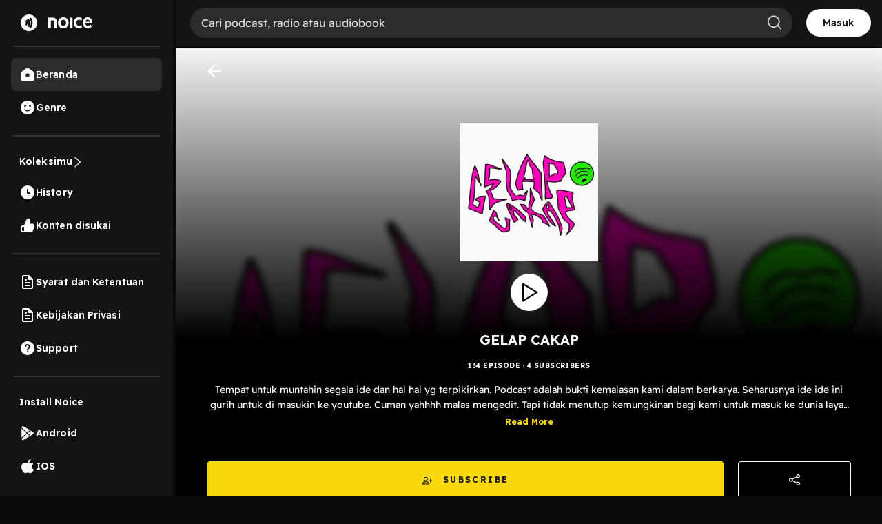

--- FILE ---
content_type: text/html; charset=utf-8
request_url: https://open.noice.id/catalog/c4b20c4d-f696-4027-9c78-355e8c85d3aa
body_size: 18090
content:
<!DOCTYPE html><html lang="en" prefix="og: http://ogp.me/ns#"><head><meta charSet="utf-8" data-next-head=""/><meta name="viewport" content="width=device-width, initial-scale=1.0, maximum-scale=5" data-next-head=""/><meta name="facebook-domain-verification" content="nlzbgsri3wlnfjnzq7dezjrzm6lzuo" data-next-head=""/><link rel="canonical" href="https://open.noice.id/catalog/c4b20c4d-f696-4027-9c78-355e8c85d3aa" data-next-head=""/><title data-next-head="">GELAP CAKAP | Noice Podcast</title><meta name="description" content="Tempat untuk muntahin segala ide dan hal hal yg terpikirkan. Podcast adalah bukti kemalasan kami dalam berkarya. Seharusnya ide ide ini gurih untuk di masukin ke youtube. Cuman yahhhh malas mengedit. Tapi tidak menutup kemungkinan bagi kami untuk masuk ke dunia layar lebar seperti jumanji." data-next-head=""/><meta property="og:url" content="https://open.noice.id/catalog/c4b20c4d-f696-4027-9c78-355e8c85d3aa" data-next-head=""/><meta property="og:type" content="audio.other" data-next-head=""/><meta property="og:title" content="GELAP CAKAP | Noice Podcast" data-next-head=""/><meta property="og:description" content="Tempat untuk muntahin segala ide dan hal hal yg terpikirkan. Podcast adalah bukti kemalasan kami dalam berkarya. Seharusnya ide ide ini gurih untuk di masukin ke youtube. Cuman yahhhh malas mengedit. Tapi tidak menutup kemungkinan bagi kami untuk masuk ke dunia layar lebar seperti jumanji." data-next-head=""/><meta property="og:image" content="https://images-v2.noiceid.cc/rss/300x300/rss-catalog-img-b8286b2a-6846-47d1-83da-1ec9dd8eecf9-1697514973587.webp" data-next-head=""/><meta property="og:image:height" content="512" data-next-head=""/><meta property="og:image:width" content="512" data-next-head=""/><meta property="og:site_name" content="Noice Web Player" data-next-head=""/><meta property="og:updated_time" content="2020-09-28T08:30:04.000Z" data-next-head=""/><link rel="preload" href="https://images-v2.noiceid.cc/rss/300x300/rss-catalog-img-b8286b2a-6846-47d1-83da-1ec9dd8eecf9-1697514973587.webp" as="image" data-next-head=""/><meta name="theme-color" content="#000000"/><meta name="apple-itunes-app" content="app-id=1484372791"/><meta name="referrer" content="no-referrer"/><link rel="preconnect" href="https://fonts.googleapis.com"/><link rel="preconnect" href="https://fonts.gstatic.com" crossorigin="true"/><link rel="preload" href="/_next/static/css/188887d01e7e41a3.css" as="style"/><link rel="preload" href="/_next/static/css/30f808b3ed7b8c33.css" as="style"/><link rel="preload" href="/_next/static/css/083ed1ef1ded36cd.css" as="style"/><link rel="preload" href="/_next/static/css/4ac7c43227dc54ae.css" as="style"/><script type="application/ld+json" data-next-head="">{"@context":"http://schema.org/","@type":"PodcastSeries","url":"https://open.noice.id/catalog/c4b20c4d-f696-4027-9c78-355e8c85d3aa","name":"GELAP CAKAP","description":"Tempat untuk muntahin segala ide dan hal hal yg terpikirkan. Podcast adalah bukti kemalasan kami dalam berkarya. Seharusnya ide ide ini gurih untuk di masukin ke youtube. Cuman yahhhh malas mengedit. Tapi tidak menutup kemungkinan bagi kami untuk masuk ke dunia layar lebar seperti jumanji.","publisher":"Happy Arditya","author":[{"@type":"Person","name":"Happy Arditya"}],"image":"https://images-v2.noiceid.cc/rss/300x300/rss-catalog-img-b8286b2a-6846-47d1-83da-1ec9dd8eecf9-1697514973587.webp","datePublished":"2020-09-28T08:30:04.000Z"}</script><link href="https://fonts.googleapis.com/css2?family=Readex+Pro:wght@200;300;400;500;600;700&amp;display=swap" rel="stylesheet"/><script src="https://securepubads.g.doubleclick.net/tag/js/gpt.js"></script><link rel="stylesheet" href="/_next/static/css/188887d01e7e41a3.css" data-n-g=""/><link rel="stylesheet" href="/_next/static/css/30f808b3ed7b8c33.css"/><link rel="stylesheet" href="/_next/static/css/083ed1ef1ded36cd.css"/><link rel="stylesheet" href="/_next/static/css/4ac7c43227dc54ae.css"/><noscript data-n-css=""></noscript><script defer="" noModule="" src="/_next/static/chunks/polyfills-42372ed130431b0a.js"></script><script defer="" src="/_next/static/chunks/3975.88884ff9352f76af.js"></script><script defer="" src="/_next/static/chunks/56cd4e38.80b23280f2926d53.js"></script><script defer="" src="/_next/static/chunks/7840-a047e2e2f883ec5b.js"></script><script defer="" src="/_next/static/chunks/1830-8ef7194097061a6e.js"></script><script defer="" src="/_next/static/chunks/2241-8eff9475d93b16b9.js"></script><script defer="" src="/_next/static/chunks/5223.dbe0d40d3885b135.js"></script><script defer="" src="/_next/static/chunks/6743.59dd7bf8eab096c9.js"></script><script defer="" src="/_next/static/chunks/8478-5a02861b67970074.js"></script><script defer="" src="/_next/static/chunks/7083-988c62702aa7e760.js"></script><script defer="" src="/_next/static/chunks/9466.745871d7a80b2781.js"></script><script defer="" src="/_next/static/chunks/4524.6f8d8e49dc0c3c0e.js"></script><script defer="" src="/_next/static/chunks/1062.c52a78fc9c206163.js"></script><script defer="" src="/_next/static/chunks/7162-148ea73a360fadff.js"></script><script defer="" src="/_next/static/chunks/7465.3b4c7c210eff194f.js"></script><script defer="" src="/_next/static/chunks/2726.5dd6f08d68c82116.js"></script><script defer="" src="/_next/static/chunks/7237.01d7a01ed615ea6c.js"></script><script defer="" src="/_next/static/chunks/7967.c998b89b2a71da8a.js"></script><script defer="" src="/_next/static/chunks/6367.723bd889b9c9851b.js"></script><script defer="" src="/_next/static/chunks/739.c889d40b1f36ff01.js"></script><script defer="" src="/_next/static/chunks/4906-a0434ba423fa7569.js"></script><script defer="" src="/_next/static/chunks/7410-4a754b27820adc20.js"></script><script defer="" src="/_next/static/chunks/7822.667fa9d5194b22b2.js"></script><script defer="" src="/_next/static/chunks/7188.6f19306184837ceb.js"></script><script src="/_next/static/chunks/webpack-d89541de0e74ceb1.js" defer=""></script><script src="/_next/static/chunks/framework-02167c0e55378b6a.js" defer=""></script><script src="/_next/static/chunks/main-236e9491977f7983.js" defer=""></script><script src="/_next/static/chunks/pages/_app-dd495a56b17b4fdd.js" defer=""></script><script src="/_next/static/chunks/2466-d7d9ad0b40b396f5.js" defer=""></script><script src="/_next/static/chunks/8230-5b8d8629016c7992.js" defer=""></script><script src="/_next/static/chunks/1274-670b4c9a96904dc2.js" defer=""></script><script src="/_next/static/chunks/7024-72029b3b72eda50a.js" defer=""></script><script src="/_next/static/chunks/1285-06c68a705a08bcd6.js" defer=""></script><script src="/_next/static/chunks/2384-b3830c344ecdb29a.js" defer=""></script><script src="/_next/static/chunks/3791-9ba3a836e13cbd7f.js" defer=""></script><script src="/_next/static/chunks/7793-d487ca2d71c635d9.js" defer=""></script><script src="/_next/static/chunks/1015-c6d58027fdd10951.js" defer=""></script><script src="/_next/static/chunks/9751-525b6e80905de8af.js" defer=""></script><script src="/_next/static/chunks/4875-b0feb2b636a235e8.js" defer=""></script><script src="/_next/static/chunks/pages/catalog/%5BcatalogId%5D-e9d7778c5d37c69b.js" defer=""></script><script src="/_next/static/rwazbTKy_SEhxf8EoqmC8/_buildManifest.js" defer=""></script><script src="/_next/static/rwazbTKy_SEhxf8EoqmC8/_ssgManifest.js" defer=""></script><style data-styled="" data-styled-version="5.3.11">@media (max-width:990px){.iKWqfR{display:none;}}/*!sc*/
data-styled.g23[id="sc-3d17cde0-0"]{content:"iKWqfR,"}/*!sc*/
.HzVyT{display:-webkit-box;display:-webkit-flex;display:-ms-flexbox;display:flex;-webkit-flex-direction:column;-ms-flex-direction:column;flex-direction:column;overflow-y:auto;width:100%;padding:10px 20px;}/*!sc*/
data-styled.g24[id="sc-618c9595-0"]{content:"HzVyT,"}/*!sc*/
.bYQMCH{position:relative;}/*!sc*/
data-styled.g26[id="sc-618c9595-2"]{content:"bYQMCH,"}/*!sc*/
.kvQzPE{width:100%;background-color:rgba(255,255,255,0.1);color:#ffffff;border:0 none;font-size:16px;line-height:normal;padding:12px 16px;padding-left:16px;border-radius:30px;outline:none;}/*!sc*/
.kvQzPE::-webkit-input-placeholder{color:#dedede;opacity:1;}/*!sc*/
.kvQzPE::-moz-placeholder{color:#dedede;opacity:1;}/*!sc*/
.kvQzPE:-ms-input-placeholder{color:#dedede;opacity:1;}/*!sc*/
.kvQzPE::placeholder{color:#dedede;opacity:1;}/*!sc*/
.kvQzPE:-ms-input-placeholder{color:#dedede;}/*!sc*/
.kvQzPE::-ms-input-placeholder{color:#dedede;}/*!sc*/
data-styled.g27[id="sc-618c9595-3"]{content:"kvQzPE,"}/*!sc*/
.iThvVK{position:absolute;top:8px;right:16px;}/*!sc*/
data-styled.g28[id="sc-618c9595-4"]{content:"iThvVK,"}/*!sc*/
.lchmBL{display:-webkit-box;display:-webkit-flex;display:-ms-flexbox;display:flex;-webkit-flex-direction:row;-ms-flex-direction:row;flex-direction:row;-webkit-align-items:center;-webkit-box-align:center;-ms-flex-align:center;align-items:center;padding:16px;gap:10px;-webkit-box-pack:end;-webkit-justify-content:end;-ms-flex-pack:end;justify-content:end;position:-webkit-sticky;position:sticky;top:0px;background:#141414;height:70px;border-bottom:4px solid #0a0a0a;z-index:99;width:-webkit-fill-available;overflow-x:auto;width:-moz-available;}/*!sc*/
.lchmBL::-webkit-scrollbar{width:10px;}/*!sc*/
@media (max-width:990px){.lchmBL{display:unset;padding:0px 16px;}}/*!sc*/
@media (max-width:1024px){.lchmBL{display:unset;}}/*!sc*/
@media (max-width:500px){.lchmBL{margin-bottom:-12px;}}/*!sc*/
data-styled.g31[id="sc-6708f081-0"]{content:"lchmBL,"}/*!sc*/
.bKdtuj{display:-webkit-box;display:-webkit-flex;display:-ms-flexbox;display:flex;-webkit-flex-direction:row;-ms-flex-direction:row;flex-direction:row;-webkit-box-pack:center;-webkit-justify-content:center;-ms-flex-pack:center;justify-content:center;-webkit-align-items:center;-webkit-box-align:center;-ms-flex-align:center;align-items:center;padding:0px;-webkit-flex:none;-ms-flex:none;flex:none;-webkit-order:3;-ms-flex-order:3;order:3;-webkit-box-flex:0;-webkit-flex-grow:0;-ms-flex-positive:0;flex-grow:0;-webkit-box-pack:center;-webkit-justify-content:center;-ms-flex-pack:center;justify-content:center;}/*!sc*/
@media (max-width:990px){.bKdtuj{display:none;}}/*!sc*/
data-styled.g35[id="sc-6708f081-4"]{content:"bKdtuj,"}/*!sc*/
.dGQHGK{display:-webkit-box;display:-webkit-flex;display:-ms-flexbox;display:flex;-webkit-flex-direction:row;-ms-flex-direction:row;flex-direction:row;height:40px;padding:8px 24px;-webkit-box-pack:center;-webkit-justify-content:center;-ms-flex-pack:center;justify-content:center;-webkit-align-items:center;-webkit-box-align:center;-ms-flex-align:center;align-items:center;gap:8px;background:white;border-radius:36px;cursor:pointer;}/*!sc*/
data-styled.g36[id="sc-6708f081-5"]{content:"dGQHGK,"}/*!sc*/
.lhRBRJ{font-weight:600;font-size:14px;line-height:17.5px;-webkit-letter-spacing:0.1px;-moz-letter-spacing:0.1px;-ms-letter-spacing:0.1px;letter-spacing:0.1px;color:#1f1f1f;cursor:pointer;}/*!sc*/
data-styled.g37[id="sc-6708f081-6"]{content:"lhRBRJ,"}/*!sc*/
.femovB{gap:10px;display:-webkit-box;display:-webkit-flex;display:-ms-flexbox;display:flex;-webkit-box-pack:center;-webkit-justify-content:center;-ms-flex-pack:center;justify-content:center;-webkit-align-items:center;-webkit-box-align:center;-ms-flex-align:center;align-items:center;}/*!sc*/
data-styled.g46[id="sc-6708f081-15"]{content:"femovB,"}/*!sc*/
.jmqmPc{display:-webkit-box;display:-webkit-flex;display:-ms-flexbox;display:flex;gap:8px;}/*!sc*/
data-styled.g49[id="sc-e194dbfe-2"]{content:"jmqmPc,"}/*!sc*/
.ieJOTJ{display:-webkit-box;display:-webkit-flex;display:-ms-flexbox;display:flex;-webkit-flex-direction:column;-ms-flex-direction:column;flex-direction:column;width:100%;z-index:9;height:unset;background:#141414;}/*!sc*/
data-styled.g51[id="sc-915efe53-0"]{content:"ieJOTJ,"}/*!sc*/
.hWBqXr{display:-webkit-box;display:-webkit-flex;display:-ms-flexbox;display:flex;-webkit-flex-direction:row;-ms-flex-direction:row;flex-direction:row;-webkit-box-pack:justify;-webkit-justify-content:space-between;-ms-flex-pack:justify;justify-content:space-between;-webkit-align-items:center;-webkit-box-align:center;-ms-flex-align:center;align-items:center;gap:12px;padding:16px;position:relative;z-index:9;-webkit-filter:drop-shadow(0px 4px 4px rgba(0,0,0,0.25));filter:drop-shadow(0px 4px 4px rgba(0,0,0,0.25));}/*!sc*/
@media (min-width:991px){.hWBqXr{display:none;}}/*!sc*/
data-styled.g52[id="sc-915efe53-1"]{content:"hWBqXr,"}/*!sc*/
.cRuaMK{display:-webkit-box;display:-webkit-flex;display:-ms-flexbox;display:flex;-webkit-flex-direction:column;-ms-flex-direction:column;flex-direction:column;-webkit-align-items:flex-start;-webkit-box-align:flex-start;-ms-flex-align:flex-start;align-items:flex-start;}/*!sc*/
.cRuaMK img{width:70px;height:20px;}/*!sc*/
data-styled.g53[id="sc-915efe53-2"]{content:"cRuaMK,"}/*!sc*/
.iuWBRq{display:-webkit-box;display:-webkit-flex;display:-ms-flexbox;display:flex;-webkit-flex-direction:row;-ms-flex-direction:row;flex-direction:row;-webkit-box-pack:center;-webkit-justify-content:center;-ms-flex-pack:center;justify-content:center;-webkit-align-items:center;-webkit-box-align:center;-ms-flex-align:center;align-items:center;height:36px;padding:0px 12px;border-radius:36px;background:#fad810;}/*!sc*/
data-styled.g54[id="sc-915efe53-3"]{content:"iuWBRq,"}/*!sc*/
.ABCDp{width:52px;height:14px;cursor:pointer;font-size:12px;font-weight:600;line-height:17.5px;-webkit-letter-spacing:0.1px;-moz-letter-spacing:0.1px;-ms-letter-spacing:0.1px;letter-spacing:0.1px;display:-webkit-box;display:-webkit-flex;display:-ms-flexbox;display:flex;-webkit-box-pack:center;-webkit-justify-content:center;-ms-flex-pack:center;justify-content:center;-webkit-align-items:center;-webkit-box-align:center;-ms-flex-align:center;align-items:center;}/*!sc*/
data-styled.g55[id="sc-915efe53-4"]{content:"ABCDp,"}/*!sc*/
.IhFFc{position:relative;}/*!sc*/
data-styled.g196[id="sc-6bd0068c-0"]{content:"IhFFc,"}/*!sc*/
.brRYKd{display:-webkit-box;display:-webkit-flex;display:-ms-flexbox;display:flex;-webkit-flex-direction:column;-ms-flex-direction:column;flex-direction:column;-webkit-box-pack:space-around;-webkit-justify-content:space-around;-ms-flex-pack:space-around;justify-content:space-around;gap:12px;padding:16px;background:#202020;border-radius:8px;width:100%;}/*!sc*/
@media (min-width:992px){.brRYKd{height:auto;min-height:200px;}}/*!sc*/
data-styled.g897[id="sc-19a6613c-0"]{content:"brRYKd,"}/*!sc*/
.cXvHrL{width:100%;-webkit-box-pack:justify;-webkit-justify-content:space-between;-ms-flex-pack:justify;justify-content:space-between;margin-bottom:10px;display:-webkit-box;display:-webkit-flex;display:-ms-flexbox;display:flex;}/*!sc*/
data-styled.g898[id="sc-19a6613c-1"]{content:"cXvHrL,"}/*!sc*/
.iKLVus{width:100%;-webkit-box-pack:start;-webkit-justify-content:start;-ms-flex-pack:start;justify-content:start;-webkit-align-items:center;-webkit-box-align:center;-ms-flex-align:center;align-items:center;margin-bottom:10px;display:none;}/*!sc*/
.iKLVus p{color:#fbde37;margin:0px;font-size:14px;font-weight:400;line-height:22.4px;-webkit-letter-spacing:0.25px;-moz-letter-spacing:0.25px;-ms-letter-spacing:0.25px;letter-spacing:0.25px;}/*!sc*/
.iKLVus .vip{height:16px;}/*!sc*/
.iKLVus .coin{height:16px;margin-right:5px;margin-left:10px;}/*!sc*/
.iKLVus .noice_premium{margin-left:10px;}/*!sc*/
data-styled.g899[id="sc-19a6613c-2"]{content:"iKLVus,"}/*!sc*/
.ihyubz{display:-webkit-box;display:-webkit-flex;display:-ms-flexbox;display:flex;-webkit-flex-direction:row;-ms-flex-direction:row;flex-direction:row;-webkit-box-pack:space-around;-webkit-justify-content:space-around;-ms-flex-pack:space-around;justify-content:space-around;}/*!sc*/
data-styled.g901[id="sc-19a6613c-4"]{content:"ihyubz,"}/*!sc*/
.dgFAz{display:-webkit-box;display:-webkit-flex;display:-ms-flexbox;display:flex;-webkit-flex-direction:row;-ms-flex-direction:row;flex-direction:row;width:100%;-webkit-box-pack:start;-webkit-justify-content:flex-start;-ms-flex-pack:start;justify-content:flex-start;-webkit-align-items:center;-webkit-box-align:center;-ms-flex-align:center;align-items:center;margin-bottom:10px;}/*!sc*/
@media (min-width:992px){.dgFAz{-webkit-box-pack:start;-webkit-justify-content:flex-start;-ms-flex-pack:start;justify-content:flex-start;}}/*!sc*/
data-styled.g908[id="sc-19a6613c-11"]{content:"dgFAz,"}/*!sc*/
.VzRvg{display:-webkit-box;display:-webkit-flex;display:-ms-flexbox;display:flex;-webkit-flex-direction:column;-ms-flex-direction:column;flex-direction:column;width:100%;-webkit-box-pack:start;-webkit-justify-content:flex-start;-ms-flex-pack:start;justify-content:flex-start;-webkit-align-items:center;-webkit-box-align:center;-ms-flex-align:center;align-items:center;}/*!sc*/
@media (min-width:992px){.VzRvg{-webkit-box-pack:start;-webkit-justify-content:flex-start;-ms-flex-pack:start;justify-content:flex-start;}}/*!sc*/
data-styled.g909[id="sc-19a6613c-12"]{content:"VzRvg,"}/*!sc*/
.hUeWJq{position:relative;width:48px;height:48px;margin-right:2vh;border-radius:8px;}/*!sc*/
data-styled.g910[id="sc-19a6613c-13"]{content:"hUeWJq,"}/*!sc*/
.XPFrk{width:48px;height:48px;object-fit:cover;border-radius:4px;}/*!sc*/
data-styled.g912[id="sc-19a6613c-15"]{content:"XPFrk,"}/*!sc*/
.fDjriD{display:-webkit-box;display:-webkit-flex;display:-ms-flexbox;display:flex;-webkit-flex-direction:column;-ms-flex-direction:column;flex-direction:column;gap:6px;width:81.08%;height:100%;}/*!sc*/
data-styled.g913[id="sc-19a6613c-16"]{content:"fDjriD,"}/*!sc*/
.cAWQkT{font-style:normal;font-weight:400;font-size:14px;-webkit-letter-spacing:0.1px;-moz-letter-spacing:0.1px;-ms-letter-spacing:0.1px;letter-spacing:0.1px;line-height:17.5px;color:#fafafa;overflow:hidden;text-overflow:ellipsis;display:-webkit-box;-webkit-line-clamp:2;-webkit-box-orient:vertical;margin:0;}/*!sc*/
data-styled.g914[id="sc-19a6613c-17"]{content:"cAWQkT,"}/*!sc*/
.ahQMM{font-style:normal;font-weight:normal;font-size:12px;line-height:140%;color:#c4c4c4;margin:0;}/*!sc*/
data-styled.g915[id="sc-19a6613c-18"]{content:"ahQMM,"}/*!sc*/
.bCcjpY{font-weight:400;font-size:14px;line-height:140%;color:#b9b9b9;margin:0;margin-top:10px;overflow:hidden;text-overflow:ellipsis;display:-webkit-box;-webkit-line-clamp:2;-webkit-box-orient:vertical;width:100%;}/*!sc*/
data-styled.g916[id="sc-19a6613c-19"]{content:"bCcjpY,"}/*!sc*/
.gqYcmD{display:-webkit-box;display:-webkit-flex;display:-ms-flexbox;display:flex;-webkit-flex-direction:row;-ms-flex-direction:row;flex-direction:row;width:100%;-webkit-box-pack:justify;-webkit-justify-content:space-between;-ms-flex-pack:justify;justify-content:space-between;-webkit-align-items:center;-webkit-box-align:center;-ms-flex-align:center;align-items:center;}/*!sc*/
data-styled.g917[id="sc-19a6613c-20"]{content:"gqYcmD,"}/*!sc*/
.gsXIan{display:-webkit-box;display:-webkit-flex;display:-ms-flexbox;display:flex;-webkit-flex-direction:row;-ms-flex-direction:row;flex-direction:row;-webkit-align-items:center;-webkit-box-align:center;-ms-flex-align:center;align-items:center;-webkit-box-pack:start;-webkit-justify-content:flex-start;-ms-flex-pack:start;justify-content:flex-start;width:56.75%;height:100%;position:relative;}/*!sc*/
data-styled.g918[id="sc-19a6613c-21"]{content:"gsXIan,"}/*!sc*/
.ibchHo{width:32px;height:32px;cursor:pointer;}/*!sc*/
data-styled.g919[id="sc-19a6613c-22"]{content:"ibchHo,"}/*!sc*/
.cEonHP{font-style:normal;font-weight:normal;font-size:12px;line-height:140%;color:rgba(255,255,255,0.7);}/*!sc*/
data-styled.g920[id="sc-19a6613c-23"]{content:"cEonHP,"}/*!sc*/
.daHBGF{display:-webkit-box;display:-webkit-flex;display:-ms-flexbox;display:flex;-webkit-flex-direction:row;-ms-flex-direction:row;flex-direction:row;-webkit-align-items:center;-webkit-box-align:center;-ms-flex-align:center;align-items:center;-webkit-box-pack:end;-webkit-justify-content:flex-end;-ms-flex-pack:end;justify-content:flex-end;width:40.54%;}/*!sc*/
@media (min-width:992px){.daHBGF{width:30%;}}/*!sc*/
data-styled.g921[id="sc-19a6613c-24"]{content:"daHBGF,"}/*!sc*/
.bHXhEN{width:32px;height:32px;cursor:pointer;margin-right:12px;opacity:1;}/*!sc*/
data-styled.g922[id="sc-19a6613c-25"]{content:"bHXhEN,"}/*!sc*/
.bhLBSa{width:32px;height:32px;cursor:pointer;margin-right:12px;opacity:1;margin-right:12px;}/*!sc*/
data-styled.g923[id="sc-19a6613c-26"]{content:"bhLBSa,"}/*!sc*/
.iiHKkw{opacity:1;width:32px;height:32px;cursor:pointer;}/*!sc*/
data-styled.g924[id="sc-19a6613c-27"]{content:"iiHKkw,"}/*!sc*/
.tBjgf{border:none;background:none;width:-webkit-max-content;width:-moz-max-content;width:max-content;padding:0px;}/*!sc*/
data-styled.g926[id="sc-19a6613c-29"]{content:"tBjgf,"}/*!sc*/
.ZRGiI{display:-webkit-box;display:-webkit-flex;display:-ms-flexbox;display:flex;-webkit-align-items:center;-webkit-box-align:center;-ms-flex-align:center;align-items:center;gap:4px;}/*!sc*/
data-styled.g927[id="sc-bde4b708-0"]{content:"ZRGiI,"}/*!sc*/
.gcIScB{display:-webkit-box;display:-webkit-flex;display:-ms-flexbox;display:flex;-webkit-align-items:center;-webkit-box-align:center;-ms-flex-align:center;align-items:center;gap:4px;}/*!sc*/
data-styled.g928[id="sc-bde4b708-1"]{content:"gcIScB,"}/*!sc*/
.gDEJsT{margin:0;font-size:14px;font-style:normal;font-weight:400;line-height:125%;-webkit-letter-spacing:0.1px;-moz-letter-spacing:0.1px;-ms-letter-spacing:0.1px;letter-spacing:0.1px;color:rgba(255,255,255,0.7);}/*!sc*/
data-styled.g929[id="sc-bde4b708-2"]{content:"gDEJsT,"}/*!sc*/
.llFUJJ{height:12px;}/*!sc*/
data-styled.g930[id="sc-bde4b708-3"]{content:"llFUJJ,"}/*!sc*/
.YUkJj{width:100%;min-height:100vh;display:-webkit-box;display:-webkit-flex;display:-ms-flexbox;display:flex;-webkit-flex-direction:column;-ms-flex-direction:column;flex-direction:column;-webkit-box-pack:justify;-webkit-justify-content:space-between;-ms-flex-pack:justify;justify-content:space-between;background-color:#090909;background:#141414;}/*!sc*/
data-styled.g1418[id="sc-88378d72-0"]{content:"YUkJj,"}/*!sc*/
@font-face{font-family:Readex Pro;src:url('/font/ReadexPro-Regular.ttf') format('truetype');font-display:swap;}/*!sc*/
@font-face{font-family:Readex Pro;src:url('/font/ReadexPro-Regular.ttf') format('truetype');font-display:swap;}/*!sc*/
*{box-sizing:border-box;-webkit-tap-highlight-color:transparent;}/*!sc*/
@media not all and (min-resolution:0.001dpcm){@supports (-webkit-appearance:none){*{-webkit-letter-spacing:0 !important;-moz-letter-spacing:0 !important;-ms-letter-spacing:0 !important;letter-spacing:0 !important;}}}/*!sc*/
body{margin:0;padding:0;font-family:'Readex Pro',sans-serif;-webkit-font-smoothing:antialiased;-moz-osx-font-smoothing:grayscale;background:#090909;}/*!sc*/
img{max-width:100%;height:auto;}/*!sc*/
a{-webkit-text-decoration:none;text-decoration:none;}/*!sc*/
.slick-dots li{width:auto;margin:0 2px;}/*!sc*/
.slick-dots li button{width:6px;height:6px;border-radius:50%;border:0 none;background-color:#fafafa;opacity:0.3;padding:0px;}/*!sc*/
.slick-dots li.slick-active button{opacity:1;}/*!sc*/
.slick-dots li button::before{content:'';}/*!sc*/
@media (min-width:992px){#root{display:-webkit-box;display:-webkit-flex;display:-ms-flexbox;display:flex;-webkit-box-pack:center;-webkit-justify-content:center;-ms-flex-pack:center;justify-content:center;-webkit-align-items:center;-webkit-box-align:center;-ms-flex-align:center;align-items:center;}}/*!sc*/
.readMoreText{color:#fad810 !important;}/*!sc*/
:root{--rsbs-backdrop-bg:rgba(0,0,0,0.6);--rsbs-bg:black;--rsbs-max-w:auto;--rsbs-ml:env(safe-area-inset-left);--rsbs-mr:env(safe-area-inset-right);--rsbs-overlay-rounded:16px;--rsbs-max-w:100%;--rsbs-handle-bg:#333333;}/*!sc*/
@media (min-width:992px){#__next{display:-webkit-box;display:-webkit-flex;display:-ms-flexbox;display:flex;-webkit-box-pack:center;-webkit-justify-content:center;-ms-flex-pack:center;justify-content:center;-webkit-align-items:center;-webkit-box-align:center;-ms-flex-align:center;align-items:center;}:root{--rsbs-max-w:698px;--rsbs-ml:auto;--rsbs-mr:auto;}}/*!sc*/
.parentLiveSkeletonClass{width:100% !important;}/*!sc*/
.parentSkeletonClass{width:100%;height:100%;line-height:1;}/*!sc*/
.rm-overflow-hidden{margin:unset;}/*!sc*/
.rm-more-button{color:#fad810;background:none;border:none;}/*!sc*/
.rm-less-button{color:#fad810;background:none;border:none;}/*!sc*/
.benefit-desc a{color:var(--vb-ref-color-primary-50,#fad810);}/*!sc*/
.ant-radio-inner{border-color:#ffffff !important;background-color:unset !important;}/*!sc*/
.ant-radio-inner::after{background-color:#fad810 !important;}/*!sc*/
.topUpCoinTooltip .ant-tooltip-arrow{top:1px !important;}/*!sc*/
data-styled.g1419[id="sc-global-hvXDyH1"]{content:"sc-global-hvXDyH1,"}/*!sc*/
.iODysj{display:-webkit-box;display:-webkit-flex;display:-ms-flexbox;display:flex;-webkit-flex-direction:column;-ms-flex-direction:column;flex-direction:column;-webkit-box-pack:space-around;-webkit-justify-content:space-around;-ms-flex-pack:space-around;justify-content:space-around;-webkit-align-items:flex-start;-webkit-box-align:flex-start;-ms-flex-align:flex-start;align-items:flex-start;width:91.12%;margin-top:2.5vh;margin-bottom:10px;}/*!sc*/
@media (min-width:992px){.iODysj{margin-bottom:10px;}}/*!sc*/
data-styled.g1492[id="sc-8745af8e-0"]{content:"iODysj,"}/*!sc*/
.cOvBaI{font-style:normal;font-weight:bold;font-size:20px;line-height:140%;color:#fafafa;}/*!sc*/
data-styled.g1493[id="sc-8745af8e-1"]{content:"cOvBaI,"}/*!sc*/
.MXmAn{display:-webkit-box;display:-webkit-flex;display:-ms-flexbox;display:flex;-webkit-flex-direction:row;-ms-flex-direction:row;flex-direction:row;width:100%;overflow-x:auto;margin-top:16px;}/*!sc*/
.MXmAn::-webkit-scrollbar{width:10px;border:1px solid black;}/*!sc*/
data-styled.g1494[id="sc-8745af8e-2"]{content:"MXmAn,"}/*!sc*/
.SJAqV{border-radius:50%;height:104px;width:104px;position:relative;border-radius:100%;overflow:hidden;}/*!sc*/
.SJAqV img{border-radius:8px;}/*!sc*/
data-styled.g1495[id="sc-8745af8e-3"]{content:"SJAqV,"}/*!sc*/
.gzvtbP{display:-webkit-box;display:-webkit-flex;display:-ms-flexbox;display:flex;-webkit-flex-direction:column;-ms-flex-direction:column;flex-direction:column;margin-right:2vh;max-width:20vh;-webkit-align-items:center;-webkit-box-align:center;-ms-flex-align:center;align-items:center;cursor:pointer;width:104px;}/*!sc*/
data-styled.g1496[id="sc-8745af8e-4"]{content:"gzvtbP,"}/*!sc*/
.kGZIFR{display:-webkit-box;display:-webkit-flex;display:-ms-flexbox;display:flex;-webkit-flex-direction:row;-ms-flex-direction:row;flex-direction:row;background:#202020;border-radius:22px;padding:4px 8px;-webkit-align-self:center;-ms-flex-item-align:center;align-self:center;margin-top:8px;}/*!sc*/
data-styled.g1497[id="sc-8745af8e-5"]{content:"kGZIFR,"}/*!sc*/
.fbhdRl{width:auto;font-style:normal;font-weight:normal;font-size:12px;line-height:140%;text-align:center;color:rgba(255,255,255,0.7);word-break:break-all;}/*!sc*/
data-styled.g1498[id="sc-8745af8e-6"]{content:"fbhdRl,"}/*!sc*/
.fTa-dop{font-style:normal;font-weight:normal;font-size:14px;line-height:140%;text-align:center;color:#fafafa;margin-top:5px;word-break:break-word;}/*!sc*/
data-styled.g1499[id="sc-8745af8e-7"]{content:"fTa-dop,"}/*!sc*/
.fjARBI{display:-webkit-box;display:-webkit-flex;display:-ms-flexbox;display:flex;-webkit-flex-direction:column;-ms-flex-direction:column;flex-direction:column;display:-webkit-box;display:-webkit-flex;display:-ms-flexbox;display:flex;-webkit-box-pack:center;-webkit-justify-content:center;-ms-flex-pack:center;justify-content:center;-webkit-align-items:center;-webkit-box-align:center;-ms-flex-align:center;align-items:center;overflow-y:auto;width:100%;}/*!sc*/
data-styled.g1517[id="sc-9eebc0c7-0"]{content:"fjARBI,"}/*!sc*/
.hMnohi{display:-webkit-box;display:-webkit-flex;display:-ms-flexbox;display:flex;-webkit-flex-direction:column;-ms-flex-direction:column;flex-direction:column;display:-webkit-box;display:-webkit-flex;display:-ms-flexbox;display:flex;-webkit-box-pack:center;-webkit-justify-content:center;-ms-flex-pack:center;justify-content:center;-webkit-align-items:center;-webkit-box-align:center;-ms-flex-align:center;align-items:center;width:100%;position:relative;overflow:hidden;border-bottom:1px solid #202020;padding:0 4.44% 20px;background-size:contain;background:linear-gradient(180deg,rgba(0,0,0,0) 0%,#000000 62.56%),url(https://images-v2.noiceid.cc/rss/300x300/rss-catalog-img-b8286b2a-6846-47d1-83da-1ec9dd8eecf9-1697514973587.webp) no-repeat;}/*!sc*/
@media (min-width:760px){.hMnohi{background-position:top center;background-size:cover;}}/*!sc*/
.hMnohi:before{display:-webkit-box;display:-webkit-flex;display:-ms-flexbox;display:flex;-webkit-flex-direction:column;-ms-flex-direction:column;flex-direction:column;display:-webkit-box;display:-webkit-flex;display:-ms-flexbox;display:flex;-webkit-box-pack:center;-webkit-justify-content:center;-ms-flex-pack:center;justify-content:center;-webkit-align-items:center;-webkit-box-align:center;-ms-flex-align:center;align-items:center;content:'';position:absolute;left:0;right:0;z-index:1;padding:0 4.44%;background:linear-gradient(180deg,rgba(0,0,0,0) 0%,#000000 62.56%),url(https://images-v2.noiceid.cc/rss/300x300/rss-catalog-img-b8286b2a-6846-47d1-83da-1ec9dd8eecf9-1697514973587.webp) no-repeat;background-size:contain;border-bottom:1px solid #202020;width:100%;height:100%;-webkit-filter:blur(5px);-moz-filter:blur(5px);-o-filter:blur(5px);-ms-filter:blur(5px);-webkit-filter:blur(5px);filter:blur(5px);}/*!sc*/
@media (min-width:760px){.hMnohi:before{background-position:top center;background-size:cover;}}/*!sc*/
data-styled.g1518[id="sc-9eebc0c7-1"]{content:"hMnohi,"}/*!sc*/
.GpIWY{display:-webkit-box;display:-webkit-flex;display:-ms-flexbox;display:flex;-webkit-flex-direction:column;-ms-flex-direction:column;flex-direction:column;display:-webkit-box;display:-webkit-flex;display:-ms-flexbox;display:flex;-webkit-box-pack:center;-webkit-justify-content:center;-ms-flex-pack:center;justify-content:center;-webkit-align-items:center;-webkit-box-align:center;-ms-flex-align:center;align-items:center;z-index:1;width:100%;}/*!sc*/
data-styled.g1520[id="sc-9eebc0c7-3"]{content:"GpIWY,"}/*!sc*/
.hHfROR{min-height:200px;width:200px;margin-top:9.06vh;border-radius:8px;}/*!sc*/
data-styled.g1521[id="sc-9eebc0c7-4"]{content:"hHfROR,"}/*!sc*/
.kxUSoc{height:7.5vh;cursor:pointer;opacity:1;}/*!sc*/
data-styled.g1522[id="sc-9eebc0c7-5"]{content:"kxUSoc,"}/*!sc*/
.juAlnd{font-style:normal;font-weight:normal;font-size:10px;line-height:140%;text-align:center;-webkit-letter-spacing:0.12em;-moz-letter-spacing:0.12em;-ms-letter-spacing:0.12em;letter-spacing:0.12em;text-transform:uppercase;color:#fad810;margin-top:2.65vh;}/*!sc*/
data-styled.g1523[id="sc-9eebc0c7-6"]{content:"juAlnd,"}/*!sc*/
.eCPgmo{font-style:normal;font-weight:bold;font-size:20px;line-height:140%;text-align:center;color:#fafafa;margin-top:1.25vh;overflow:hidden;text-overflow:ellipsis;display:-webkit-box;-webkit-line-clamp:2;-webkit-box-orient:vertical;word-break:break-all;}/*!sc*/
data-styled.g1524[id="sc-9eebc0c7-7"]{content:"eCPgmo,"}/*!sc*/
.fEmmkv{font-style:normal;font-weight:bold;font-size:10px;line-height:140%;text-align:center;-webkit-letter-spacing:0.04em;-moz-letter-spacing:0.04em;-ms-letter-spacing:0.04em;letter-spacing:0.04em;text-transform:uppercase;color:#fafafa;margin:0;margin-top:1.25vh;}/*!sc*/
data-styled.g1525[id="sc-9eebc0c7-8"]{content:"fEmmkv,"}/*!sc*/
.hSAMGO{display:-webkit-box;display:-webkit-flex;display:-ms-flexbox;display:flex;-webkit-flex-direction:row;-ms-flex-direction:row;flex-direction:row;-webkit-box-pack:justify;-webkit-justify-content:space-between;-ms-flex-pack:justify;justify-content:space-between;-webkit-align-items:center;-webkit-box-align:center;-ms-flex-align:center;align-items:center;width:100%;height:7.5vh;margin:3.125vh 0 2.5vh 0;}/*!sc*/
data-styled.g1530[id="sc-9eebc0c7-13"]{content:"hSAMGO,"}/*!sc*/
.rbwYw{display:-webkit-box;display:-webkit-flex;display:-ms-flexbox;display:flex;-webkit-flex-direction:row;-ms-flex-direction:row;flex-direction:row;display:-webkit-box;display:-webkit-flex;display:-ms-flexbox;display:flex;-webkit-box-pack:center;-webkit-justify-content:center;-ms-flex-pack:center;justify-content:center;-webkit-align-items:center;-webkit-box-align:center;-ms-flex-align:center;align-items:center;background:#FAD810;border-radius:4px;width:80.22%;height:inherit;cursor:pointer;padding:12px 46px;}/*!sc*/
data-styled.g1531[id="sc-9eebc0c7-14"]{content:"rbwYw,"}/*!sc*/
.kFTTCr{width:16px;position:relative;margin-right:15px;}/*!sc*/
data-styled.g1532[id="sc-9eebc0c7-15"]{content:"kFTTCr,"}/*!sc*/
.eCxmZi{font-style:normal;font-weight:bold;font-size:12px;line-height:140%;text-align:center;-webkit-letter-spacing:0.2em;-moz-letter-spacing:0.2em;-ms-letter-spacing:0.2em;letter-spacing:0.2em;text-transform:uppercase;color:#1e222c;}/*!sc*/
data-styled.g1533[id="sc-9eebc0c7-16"]{content:"eCxmZi,"}/*!sc*/
.vpSgg{width:17.55%;height:inherit;border:1px solid #ffffff;border-radius:4px;display:-webkit-box;display:-webkit-flex;display:-ms-flexbox;display:flex;-webkit-flex-direction:row;-ms-flex-direction:row;flex-direction:row;display:-webkit-box;display:-webkit-flex;display:-ms-flexbox;display:flex;-webkit-box-pack:center;-webkit-justify-content:center;-ms-flex-pack:center;justify-content:center;-webkit-align-items:center;-webkit-box-align:center;-ms-flex-align:center;align-items:center;cursor:pointer;}/*!sc*/
data-styled.g1534[id="sc-9eebc0c7-17"]{content:"vpSgg,"}/*!sc*/
.fKlkfJ{width:16px;height:16px;margin-right:0;}/*!sc*/
data-styled.g1535[id="sc-9eebc0c7-18"]{content:"fKlkfJ,"}/*!sc*/
.hxxMuN{display:-webkit-box;display:-webkit-flex;display:-ms-flexbox;display:flex;-webkit-flex-direction:column;-ms-flex-direction:column;flex-direction:column;display:-webkit-box;display:-webkit-flex;display:-ms-flexbox;display:flex;-webkit-box-pack:center;-webkit-justify-content:center;-ms-flex-pack:center;justify-content:center;-webkit-align-items:center;-webkit-box-align:center;-ms-flex-align:center;align-items:center;padding:0 4.44%;width:100%;gap:16px;}/*!sc*/
data-styled.g1536[id="sc-9eebc0c7-19"]{content:"hxxMuN,"}/*!sc*/
.klTaez{display:-webkit-box;display:-webkit-flex;display:-ms-flexbox;display:flex;-webkit-flex-direction:row;-ms-flex-direction:row;flex-direction:row;width:100%;-webkit-box-pack:justify;-webkit-justify-content:space-between;-ms-flex-pack:justify;justify-content:space-between;margin-top:2.81vh;height:5%;}/*!sc*/
data-styled.g1537[id="sc-9eebc0c7-20"]{content:"klTaez,"}/*!sc*/
.bHDnpS{font-style:normal;font-weight:bold;font-size:20px;line-height:140%;color:#fafafa;}/*!sc*/
data-styled.g1538[id="sc-9eebc0c7-21"]{content:"bHDnpS,"}/*!sc*/
.lgHBMG{display:-webkit-box;display:-webkit-flex;display:-ms-flexbox;display:flex;-webkit-flex-direction:row;-ms-flex-direction:row;flex-direction:row;display:-webkit-box;display:-webkit-flex;display:-ms-flexbox;display:flex;-webkit-box-pack:center;-webkit-justify-content:center;-ms-flex-pack:center;justify-content:center;-webkit-align-items:center;-webkit-box-align:center;-ms-flex-align:center;align-items:center;width:91.92%;border:1px solid #fad810;border-radius:4px;margin-top:2.5vh;cursor:pointer;margin-bottom:unset;}/*!sc*/
@media (min-width:992px){.lgHBMG{margin-bottom:unset;}}/*!sc*/
data-styled.g1539[id="sc-9eebc0c7-22"]{content:"lgHBMG,"}/*!sc*/
.bQLbNe{font-style:normal;font-weight:bold;font-size:12px;line-height:14px;text-align:center;-webkit-letter-spacing:0.2em;-moz-letter-spacing:0.2em;-ms-letter-spacing:0.2em;letter-spacing:0.2em;text-transform:uppercase;color:#fad810;}/*!sc*/
data-styled.g1540[id="sc-9eebc0c7-23"]{content:"bQLbNe,"}/*!sc*/
.evflYA{display:-webkit-box;display:-webkit-flex;display:-ms-flexbox;display:flex;-webkit-flex-direction:row;-ms-flex-direction:row;flex-direction:row;width:100%;-webkit-box-pack:start;-webkit-justify-content:flex-start;-ms-flex-pack:start;justify-content:flex-start;z-index:2;}/*!sc*/
data-styled.g1541[id="sc-9eebc0c7-24"]{content:"evflYA,"}/*!sc*/
.iwnSau{width:20px;height:20px;margin-top:2.5%;cursor:pointer;}/*!sc*/
data-styled.g1542[id="sc-9eebc0c7-25"]{content:"iwnSau,"}/*!sc*/
.hiYwXL{border:none;background:none;width:-webkit-max-content;width:-moz-max-content;width:max-content;padding:0px;}/*!sc*/
data-styled.g1546[id="sc-9eebc0c7-29"]{content:"hiYwXL,"}/*!sc*/
.Oafef{display:-webkit-box;display:-webkit-flex;display:-ms-flexbox;display:flex;-webkit-flex-direction:row;-ms-flex-direction:row;flex-direction:row;-webkit-align-items:center;-webkit-box-align:center;-ms-flex-align:center;align-items:center;-webkit-box-pack:space-around;-webkit-justify-content:space-around;-ms-flex-pack:space-around;justify-content:space-around;border:1px solid #ffffff;cursor:pointer;position:relative;border-radius:4px;padding:8px;z-index:1;}/*!sc*/
@media (min-width:992px){}/*!sc*/
data-styled.g1547[id="sc-fe65ffb8-0"]{content:"Oafef,"}/*!sc*/
.kaAjuv{font-style:normal;font-weight:normal;font-size:14px;line-height:16px;color:#ffffff;}/*!sc*/
data-styled.g1548[id="sc-fe65ffb8-1"]{content:"kaAjuv,"}/*!sc*/
.cPIJkd{width:16px;height:16px;margin-left:8px;}/*!sc*/
data-styled.g1549[id="sc-fe65ffb8-2"]{content:"cPIJkd,"}/*!sc*/
.dNdGAJ{width:100%;position:relative;text-align:center;margin:16px 0;}/*!sc*/
data-styled.g1646[id="sc-e3e174bc-0"]{content:"dNdGAJ,"}/*!sc*/
.cHOI{font-size:14px;line-height:160%;overflow:hidden;-webkit-transition:max-height 0.3s ease-in-out;transition:max-height 0.3s ease-in-out;margin:0;color:#fafafa;display:-webkit-box;-webkit-box-orient:vertical;-webkit-line-clamp:2;max-height:57px;}/*!sc*/
data-styled.g1647[id="sc-e3e174bc-1"]{content:"cHOI,"}/*!sc*/
.hHTvBh{display:-webkit-box;display:-webkit-flex;display:-ms-flexbox;display:flex;-webkit-flex-direction:row;-ms-flex-direction:row;flex-direction:row;display:-webkit-box;display:-webkit-flex;display:-ms-flexbox;display:flex;-webkit-box-pack:center;-webkit-justify-content:center;-ms-flex-pack:center;justify-content:center;-webkit-align-items:center;-webkit-box-align:center;-ms-flex-align:center;align-items:center;-webkit-box-pack:center;-webkit-justify-content:center;-ms-flex-pack:center;justify-content:center;margin-top:1.25vh;overflow-x:auto;width:100%;}/*!sc*/
.hHTvBh::-webkit-scrollbar{width:10px;border:1px solid black;}/*!sc*/
data-styled.g1670[id="sc-2b0f8537-0"]{content:"hHTvBh,"}/*!sc*/
.bMpYsJ.bMpYsJ{max-width:480px;}/*!sc*/
.bMpYsJ.bMpYsJ .ant-modal-content{border-radius:16px;overflow:hidden;}/*!sc*/
.bMpYsJ.bMpYsJ .ant-modal-body{padding:0;}/*!sc*/
data-styled.g1720[id="sc-b8a07b56-0"]{content:"bMpYsJ,"}/*!sc*/
.dDQvKe{display:-webkit-box;display:-webkit-flex;display:-ms-flexbox;display:flex;-webkit-flex-direction:row;-ms-flex-direction:row;flex-direction:row;cursor:pointer;gap:1rem;-webkit-align-items:center;-webkit-box-align:center;-ms-flex-align:center;align-items:center;}/*!sc*/
data-styled.g1729[id="sc-c87df3df-0"]{content:"dDQvKe,"}/*!sc*/
.FWXmv{font-size:1rem;color:white;font-size:14px;font-weight:600;line-height:17.5px;-webkit-letter-spacing:0.1px;-moz-letter-spacing:0.1px;-ms-letter-spacing:0.1px;letter-spacing:0.1px;}/*!sc*/
data-styled.g1730[id="sc-c87df3df-1"]{content:"FWXmv,"}/*!sc*/
.hTEMKi{display:-webkit-box;display:-webkit-flex;display:-ms-flexbox;display:flex;-webkit-flex-direction:row;-ms-flex-direction:row;flex-direction:row;-webkit-box-pack:space-around;-webkit-justify-content:space-around;-ms-flex-pack:space-around;justify-content:space-around;padding:10px 0;background-color:#141414;}/*!sc*/
@media (min-width:991px){.hTEMKi{display:none;}}/*!sc*/
data-styled.g1731[id="sc-c1142e46-0"]{content:"hTEMKi,"}/*!sc*/
.cBHWgC{display:-webkit-box;display:-webkit-flex;display:-ms-flexbox;display:flex;-webkit-flex-direction:column;-ms-flex-direction:column;flex-direction:column;display:-webkit-box;display:-webkit-flex;display:-ms-flexbox;display:flex;-webkit-box-pack:center;-webkit-justify-content:center;-ms-flex-pack:center;justify-content:center;-webkit-align-items:center;-webkit-box-align:center;-ms-flex-align:center;align-items:center;cursor:pointer;}/*!sc*/
data-styled.g1732[id="sc-c1142e46-1"]{content:"cBHWgC,"}/*!sc*/
.iOVUlV{font-size:12px;margin-top:5px;color:#FAD810;}/*!sc*/
.eYIOzw{font-size:12px;margin-top:5px;color:#B9B9B9;}/*!sc*/
data-styled.g1733[id="sc-c1142e46-2"]{content:"iOVUlV,eYIOzw,"}/*!sc*/
.exWkWH{display:-webkit-box;display:-webkit-flex;display:-ms-flexbox;display:flex;-webkit-flex-direction:column;-ms-flex-direction:column;flex-direction:column;width:100%;position:fixed;bottom:0;z-index:9;}/*!sc*/
@media (min-width:991px){.exWkWH{display:none;}}/*!sc*/
data-styled.g1734[id="sc-cc964384-0"]{content:"exWkWH,"}/*!sc*/
.cRIUFi{display:-webkit-box;display:-webkit-flex;display:-ms-flexbox;display:flex;-webkit-flex-direction:row;-ms-flex-direction:row;flex-direction:row;-webkit-align-items:center;-webkit-box-align:center;-ms-flex-align:center;align-items:center;-webkit-box-pack:justify;-webkit-justify-content:space-between;-ms-flex-pack:justify;justify-content:space-between;width:100%;background:#202020;z-index:1;padding:1rem;display:none;}/*!sc*/
data-styled.g1735[id="sc-cc964384-1"]{content:"cRIUFi,"}/*!sc*/
.fgPsYV{font-style:normal;font-weight:normal;font-size:14px;line-height:140%;color:#ffffff;}/*!sc*/
data-styled.g1736[id="sc-cc964384-2"]{content:"fgPsYV,"}/*!sc*/
.chiMGT{background:#fad810;border-radius:4px;width:34.16%;height:52.94%;display:-webkit-box;display:-webkit-flex;display:-ms-flexbox;display:flex;-webkit-flex-direction:row;-ms-flex-direction:row;flex-direction:row;display:-webkit-box;display:-webkit-flex;display:-ms-flexbox;display:flex;-webkit-box-pack:center;-webkit-justify-content:center;-ms-flex-pack:center;justify-content:center;-webkit-align-items:center;-webkit-box-align:center;-ms-flex-align:center;align-items:center;cursor:pointer;}/*!sc*/
data-styled.g1737[id="sc-cc964384-3"]{content:"chiMGT,"}/*!sc*/
.fGmhJF{font-style:normal;font-weight:bold;font-size:12px;line-height:14px;text-align:center;-webkit-letter-spacing:0.2em;-moz-letter-spacing:0.2em;-ms-letter-spacing:0.2em;letter-spacing:0.2em;text-transform:uppercase;color:#1e222c;padding:10px;}/*!sc*/
data-styled.g1738[id="sc-cc964384-4"]{content:"fGmhJF,"}/*!sc*/
</style></head><body><link rel="preload" as="image" href="/img/home-logo-white.svg"/><link rel="preload" as="image" href="/img/smile-white.svg"/><link rel="preload" as="image" href="/img/arrow-right.svg"/><link rel="preload" as="image" href="/img/clock-white.svg"/><link rel="preload" as="image" href="/img/like-white.svg"/><link rel="preload" as="image" href="/img/document-white.svg"/><link rel="preload" as="image" href="/img/question-white.svg"/><link rel="preload" as="image" href="/img/android-icon-white.svg"/><link rel="preload" as="image" href="/img/ios-icon-white.svg"/><link rel="preload" as="image" href="/img/sort-dropdown.svg"/><link rel="preload" as="image" href="/img/play_grey.svg"/><link rel="preload" as="image" href="/img/single_dot.svg"/><div id="__next"><style>
    #nprogress {
      pointer-events: none;
    }
    #nprogress .bar {
      background: #fad810;
      position: fixed;
      z-index: 9999;
      top: 0;
      left: 0;
      width: 100%;
      height: 4px;
    }
    #nprogress .peg {
      display: block;
      position: absolute;
      right: 0px;
      width: 100px;
      height: 100%;
      box-shadow: 0 0 10px #fad810, 0 0 5px #fad810;
      opacity: 1;
      -webkit-transform: rotate(3deg) translate(0px, -4px);
      -ms-transform: rotate(3deg) translate(0px, -4px);
      transform: rotate(3deg) translate(0px, -4px);
    }
    #nprogress .spinner {
      display: block;
      position: fixed;
      z-index: 1031;
      top: 15px;
      right: 15px;
    }
    #nprogress .spinner-icon {
      width: 18px;
      height: 18px;
      box-sizing: border-box;
      border: solid 2px transparent;
      border-top-color: #fad810;
      border-left-color: #fad810;
      border-radius: 50%;
      -webkit-animation: nprogresss-spinner 400ms linear infinite;
      animation: nprogress-spinner 400ms linear infinite;
    }
    .nprogress-custom-parent {
      overflow: hidden;
      position: relative;
    }
    .nprogress-custom-parent #nprogress .spinner,
    .nprogress-custom-parent #nprogress .bar {
      position: absolute;
    }
    @-webkit-keyframes nprogress-spinner {
      0% {
        -webkit-transform: rotate(0deg);
      }
      100% {
        -webkit-transform: rotate(360deg);
      }
    }
    @keyframes nprogress-spinner {
      0% {
        transform: rotate(0deg);
      }
      100% {
        transform: rotate(360deg);
      }
    }
  </style><div class="sc-88378d72-0 YUkJj parent-container"><div class="sidebar" style="height:100%"><div class="sidebarLogo" style="background:none"><a href="/"><img src="/img/noice-logo-transparent.svg" alt="Noice Logo" width="100%" height="29" loading="lazy"/></a></div><div class="sidebar-divider"></div><div class="sidebarSection"><nav><a class="active" href="/"><div class="sc-c87df3df-0 dDQvKe"><img alt="home logo" src="/img/home-logo-white.svg" style="width:24px;height:24px"/><span class="sc-c87df3df-1 FWXmv">Beranda</span></div></a><a class="" href="/search"><div class="sc-c87df3df-0 dDQvKe"><img alt="genre logo" src="/img/smile-white.svg"/><span class="sc-c87df3df-1 FWXmv">Genre</span></div></a></nav></div><div class="sidebar-divider"></div><div class="sidebarSection"><a class="" href="/catalog/c4b20c4d-f696-4027-9c78-355e8c85d3aa#/"><div class="sc-c87df3df-0 dDQvKe"><span class="sc-c87df3df-1 FWXmv">Koleksimu</span><img style="width:16px;height:16px" alt="right arrow" src="/img/arrow-right.svg"/></div></a><a class="" href="/catalog/c4b20c4d-f696-4027-9c78-355e8c85d3aa#/"><div class="sc-c87df3df-0 dDQvKe"><img alt="genre logo" src="/img/clock-white.svg"/><span class="sc-c87df3df-1 FWXmv">History</span></div></a><a class="" href="/catalog/c4b20c4d-f696-4027-9c78-355e8c85d3aa#/"><div class="sc-c87df3df-0 dDQvKe"><img alt="genre logo" src="/img/like-white.svg"/><span class="sc-c87df3df-1 FWXmv">Konten disukai</span></div></a></div><div class="sidebar-divider"></div><div class="sidebarSection"><nav><a class="" href="/tnc"><div class="sc-c87df3df-0 dDQvKe"><img src="/img/document-white.svg" alt=""/><span class="sc-c87df3df-1 FWXmv">Syarat dan Ketentuan</span></div></a><a class="" href="/policy"><div class="sc-c87df3df-0 dDQvKe"><img src="/img/document-white.svg" alt=""/><span class="sc-c87df3df-1 FWXmv">Kebijakan Privasi</span></div></a><a target="_blank" href="https://api.whatsapp.com/send/?phone=6285173446592&amp;text=Selamat+datang+di+Noice+Support.+Ada+yang+bisa+mimin+bantu%3F%0AMohon+dibantu+informasikan+data-data+berikut+ya%3A%0AUser+ID+%3A%0AApp+build+%3A%0AOS+Version+%3A%0A%0AMohon+menunggu+mimin+akan+membalas+WhatsApp+kamu.+%3A%29%0A%0ASebagai+informasi%2C+jam+operasional+Noice+Senin+-+Jumat+pukul+09.00+s%2Fd+18.00+WIB&amp;type=phone_number&amp;app_absent=0" rel="noreferrer"><div class="sc-c87df3df-0 dDQvKe"><img src="/img/question-white.svg" alt=""/><span class="sc-c87df3df-1 FWXmv">Support</span></div></a></nav></div><div class="sidebar-divider"></div><div class="sidebarSection"><a rel="noreferrer" class="disable-hover" href="/catalog/c4b20c4d-f696-4027-9c78-355e8c85d3aa#"><div class="sc-c87df3df-0 dDQvKe"><span class="sc-c87df3df-1 FWXmv">Install Noice</span></div></a><nav><a target="_blank" rel="noreferrer" href="https://play.google.com/store/apps/details?id=noice.app"><div class="sc-c87df3df-0 dDQvKe"><img alt="item photo" src="/img/android-icon-white.svg" style="width:24px;height:24px;transform:rotate(0deg);transition:transform 0.2s"/><span class="sc-c87df3df-1 FWXmv">Android</span></div></a><a target="_blank" rel="noreferrer" href="https://apps.apple.com/id/app/noice-podcast-radio-musik/id1484372791?l=id"><div class="sc-c87df3df-0 dDQvKe"><img alt="item photo" src="/img/ios-icon-white.svg" style="width:24px;height:24px;transform:rotate(0deg);transition:transform 0.2s"/><span class="sc-c87df3df-1 FWXmv">IOS</span></div></a></nav></div></div><div class="content"><div class="sc-915efe53-0 sc-6bd0068c-0 ieJOTJ IhFFc"><div class="sc-915efe53-1 hWBqXr"><div class="sc-915efe53-2 cRuaMK"><a href="/"><img src="/img/new-noice-logo.svg" alt="Noice Logo" loading="lazy"/></a></div><div class="sc-e194dbfe-2 jmqmPc"><div class="sc-915efe53-3 iuWBRq"><div class="sc-915efe53-4 ABCDp">Masuk</div></div></div></div><div class="sc-3d17cde0-0 iKWqfR"><div class="sc-6708f081-0 lchmBL"><div style="padding-left:5px" class="sc-618c9595-0 HzVyT"><div class="sc-618c9595-2 bYQMCH"><input placeholder="Cari podcast, radio atau audiobook" class="sc-618c9595-3 kvQzPE"/><div class="sc-618c9595-4 iThvVK"><svg width="20" height="21" viewBox="0 0 20 21" fill="none" xmlns="http://www.w3.org/2000/svg"><path fill-rule="evenodd" clip-rule="evenodd" d="M8.7499 0.5C6.51076 0.5 4.27162 1.35416 2.56247 3.06247C0.854157 4.77162 0 7.01076 0 9.2499C0 11.489 0.854157 13.729 2.56247 15.4373C4.27162 17.1457 6.51076 17.9998 8.7499 17.9998C10.7286 17.9998 12.708 17.3328 14.3205 15.9987L18.5774 20.2556C18.9024 20.5814 19.4307 20.5814 19.7557 20.2556C20.0815 19.9306 20.0815 19.4022 19.7557 19.0772L15.4989 14.8204C16.8328 13.2079 17.4998 11.2286 17.4998 9.2499C17.4998 7.01076 16.6457 4.77162 14.9373 3.06247C13.229 1.35416 10.989 0.5 8.7499 0.5ZM13.7638 14.2542C15.1431 12.8715 15.8332 11.0611 15.8332 9.2499C15.8332 7.43742 15.1415 5.62411 13.759 4.24079C12.3757 2.85831 10.5632 2.16665 8.7499 2.16665C6.93742 2.16665 5.12411 2.85831 3.74079 4.24079C2.35831 5.62411 1.66665 7.43742 1.66665 9.2499C1.66665 11.0632 2.35831 12.8757 3.74079 14.259C5.12411 15.6415 6.93742 16.3332 8.7499 16.3332C10.5612 16.3332 12.3716 15.6431 13.7543 14.2637C13.7559 14.2621 13.7575 14.2605 13.7591 14.2589C13.7606 14.2574 13.7622 14.2558 13.7638 14.2542Z" fill="#dedede"></path></svg></div></div></div><div class="sc-6708f081-15 femovB"><div class="sc-6708f081-4 bKdtuj"><div class="sc-6708f081-5 dGQHGK"><div class="sc-6708f081-6 lhRBRJ">Masuk</div></div></div></div></div></div><div class="sc-9eebc0c7-0 fjARBI"><div class="sc-9eebc0c7-1 hMnohi"><div class="sc-9eebc0c7-24 evflYA"><img loading="lazy" src="/img/playlist-back-icon.svg" alt="Go Back" class="sc-9eebc0c7-25 iwnSau"/></div><div class="sc-9eebc0c7-3 GpIWY"><div class="sc-9eebc0c7-4 hHfROR"><img src="https://images-v2.noiceid.cc/rss/300x300/rss-catalog-img-b8286b2a-6846-47d1-83da-1ec9dd8eecf9-1697514973587.webp" width="200" height="200" alt="GELAP CAKAP" loading="lazy"/></div><button class="sc-9eebc0c7-29 hiYwXL ripple ripple-button" style="margin-top:2.5vh"><img loading="lazy" src="/img/secondary-play-button.svg" alt="Play Content" class="sc-9eebc0c7-5 kxUSoc"/></button><div class="sc-9eebc0c7-6 juAlnd"></div><h1 class="sc-9eebc0c7-7 eCPgmo">GELAP CAKAP</h1><p class="sc-9eebc0c7-8 fEmmkv">134 EPISODE ·
                        4 SUBSCRIBERS</p><div class="sc-e3e174bc-0 dNdGAJ"><p class="sc-e3e174bc-1 cHOI">Tempat untuk muntahin segala ide dan hal hal yg terpikirkan. Podcast adalah bukti kemalasan kami dalam berkarya. Seharusnya ide ide ini gurih untuk di masukin ke youtube. Cuman yahhhh malas mengedit. Tapi tidak menutup kemungkinan bagi kami untuk masuk ke dunia layar lebar seperti jumanji.</p></div><div class="sc-2b0f8537-0 hHTvBh"></div><div class="sc-9eebc0c7-13 hSAMGO"><div class="sc-9eebc0c7-14 rbwYw"><div class="sc-9eebc0c7-15 kFTTCr"><img src="/img/primary-follow-icon.svg" width="16" height="16" alt="Follow" loading="lazy"/></div><div class="sc-9eebc0c7-16 eCxmZi">Subscribe</div></div><div class="sc-9eebc0c7-17 vpSgg"><img loading="lazy" src="/img/share-icon.svg" alt="Share" class="sc-9eebc0c7-18 fKlkfJ"/></div></div></div></div><div id="div-gpt-ad-c4b20c4d-f696-4027-9c78-355e8c85d3aa" style="min-width:320px;min-height:50px"></div><div class="sc-9eebc0c7-19 hxxMuN"><div class="sc-9eebc0c7-20 klTaez"><div class="sc-9eebc0c7-21 bHDnpS">Episode</div><div class="sc-fe65ffb8-0 Oafef"><div class="sc-fe65ffb8-1 kaAjuv">Terbaru</div><img src="/img/sort-dropdown.svg" alt="See More" class="sc-fe65ffb8-2 cPIJkd"/></div></div><div class="sc-19a6613c-0 brRYKd"><span><div class="sc-19a6613c-2 iKLVus"></div><div class="sc-19a6613c-1 cXvHrL"><div class="sc-bde4b708-0 ZRGiI"><div class="sc-bde4b708-1 gcIScB"><img role="presentation" src="/img/play_grey.svg" alt="play icon" class="sc-bde4b708-3 llFUJJ"/><p class="sc-bde4b708-2 gDEJsT">4</p></div><div class="sc-bde4b708-1 gcIScB"><img src="/img/single_dot.svg" role="presentation" alt="dot icon"/><p class="sc-bde4b708-2 gDEJsT">2 tahun lalu</p></div></div><div class="sc-19a6613c-4 ihyubz"></div></div><a href="/content/ec8e919c-ba72-4912-b96a-67a8a9bc50ba" class="sc-19a6613c-12 VzRvg"><div class="sc-19a6613c-11 dgFAz"><div class="sc-19a6613c-13 hUeWJq"><div class="sc-19a6613c-15 XPFrk"><img src="https://images-v2.noiceid.cc/rss/300x300/rss-content-img-c53d2192-f8d3-41ae-af7d-941a5b773078-1706281272736.webp" width="48" height="48" alt="134. Tingkah laku murid smk berpendidikan" loading="lazy" style="border-radius:8px"/></div></div><div class="sc-19a6613c-16 fDjriD"><h3 class="sc-19a6613c-17 cAWQkT">134. Tingkah laku murid smk berpendidikan</h3><h4 class="sc-19a6613c-18 ahQMM">GELAP CAKAP</h4></div></div><div class="sc-19a6613c-19 bCcjpY">dalam episode ini kita akan menceritakan bagaimana tips tips agar menjadi murid yang teladan dan berpendidikan menurut dari pengalaman kami saat masih di bangku sekolah.</div></a></span><div class="sc-19a6613c-20 gqYcmD"><div class="sc-19a6613c-21 gsXIan"><button class="sc-19a6613c-29 tBjgf ripple ripple-button" style="margin-right:8px"><img loading="lazy" src="/img/secondary-play-button.svg" alt="Play Content" class="sc-19a6613c-22 ibchHo"/></button><div class="sc-19a6613c-23 cEonHP">48 Menit</div></div><div class="sc-19a6613c-24 daHBGF"><img loading="lazy" alt="Check" src="/img/checkmark.svg" class="sc-19a6613c-25 bHXhEN"/><img loading="lazy" alt="Add to Queue" src="/img/add-to-queue.svg" class="sc-19a6613c-26 bhLBSa"/><img loading="lazy" alt="Download" src="/img/download.svg" class="sc-19a6613c-27 iiHKkw"/></div></div></div><div class="sc-19a6613c-0 brRYKd"><span><div class="sc-19a6613c-2 iKLVus"></div><div class="sc-19a6613c-1 cXvHrL"><div class="sc-bde4b708-0 ZRGiI"><div class="sc-bde4b708-1 gcIScB"><img role="presentation" src="/img/play_grey.svg" alt="play icon" class="sc-bde4b708-3 llFUJJ"/><p class="sc-bde4b708-2 gDEJsT">0</p></div><div class="sc-bde4b708-1 gcIScB"><img src="/img/single_dot.svg" role="presentation" alt="dot icon"/><p class="sc-bde4b708-2 gDEJsT">2 tahun lalu</p></div></div><div class="sc-19a6613c-4 ihyubz"></div></div><a href="/content/16174942-60dc-4f58-a960-7ed165c9908d" class="sc-19a6613c-12 VzRvg"><div class="sc-19a6613c-11 dgFAz"><div class="sc-19a6613c-13 hUeWJq"><div class="sc-19a6613c-15 XPFrk"><img src="https://images-v2.noiceid.cc/rss/300x300/rss-content-img-2bf033d3-2fe7-432c-8c07-46786965f5c1-1705762847832.webp" width="48" height="48" alt="133. Special episode - Masa Muda Circle Bill Gates. Ft , Irwanto Stefanus Penyor" loading="lazy" style="border-radius:8px"/></div></div><div class="sc-19a6613c-16 fDjriD"><h3 class="sc-19a6613c-17 cAWQkT">133. Special episode - Masa Muda Circle Bill Gates. Ft , Irwanto Stefanus Penyor</h3><h4 class="sc-19a6613c-18 ahQMM">GELAP CAKAP</h4></div></div><div class="sc-19a6613c-19 bCcjpY">Super explicit &amp; secret story. 

Disclaimer :
Kami meminta maaf bagi semua orang yang sudah pernah kami rugikan di masa lalu. Maaf bagi nama nama yang tidak sengaja tersebut , ini hanya hiburan semata teman hehehe .
Cerita cerita ini mungkin sudah 10 tahun yang lalu. Dewasa dalam mendengarkan dan cerita ini hanya menjadi hiburan semata. Kami semua sudah bertobat dan Podcast Gelap Cakap bertanggung jawab penuh atas cerita kisah di dalam episode ini.

Nb : apabila pihak yang namanya tersebut dan merasa tidak enak hati lalu ingin mentakedown episode ini , silahkan hubungi instagram @gelapcakap / @pratamarditya


Nikmat di DENGARKAN MENGGUNAKAN EARPHONE dan jangan tiru hal buruk dan ambil sisi positive nya ... Jika ada hahahahahaha</div></a></span><div class="sc-19a6613c-20 gqYcmD"><div class="sc-19a6613c-21 gsXIan"><button class="sc-19a6613c-29 tBjgf ripple ripple-button" style="margin-right:8px"><img loading="lazy" src="/img/secondary-play-button.svg" alt="Play Content" class="sc-19a6613c-22 ibchHo"/></button><div class="sc-19a6613c-23 cEonHP">1 Jam, 31 Menit</div></div><div class="sc-19a6613c-24 daHBGF"><img loading="lazy" alt="Check" src="/img/checkmark.svg" class="sc-19a6613c-25 bHXhEN"/><img loading="lazy" alt="Add to Queue" src="/img/add-to-queue.svg" class="sc-19a6613c-26 bhLBSa"/><img loading="lazy" alt="Download" src="/img/download.svg" class="sc-19a6613c-27 iiHKkw"/></div></div></div><div class="sc-19a6613c-0 brRYKd"><span><div class="sc-19a6613c-2 iKLVus"></div><div class="sc-19a6613c-1 cXvHrL"><div class="sc-bde4b708-0 ZRGiI"><div class="sc-bde4b708-1 gcIScB"><img role="presentation" src="/img/play_grey.svg" alt="play icon" class="sc-bde4b708-3 llFUJJ"/><p class="sc-bde4b708-2 gDEJsT">2</p></div><div class="sc-bde4b708-1 gcIScB"><img src="/img/single_dot.svg" role="presentation" alt="dot icon"/><p class="sc-bde4b708-2 gDEJsT">2 tahun lalu</p></div></div><div class="sc-19a6613c-4 ihyubz"></div></div><a href="/content/1dd74583-93e5-4d5f-89a9-02002d9d2591" class="sc-19a6613c-12 VzRvg"><div class="sc-19a6613c-11 dgFAz"><div class="sc-19a6613c-13 hUeWJq"><div class="sc-19a6613c-15 XPFrk"><img src="https://images-v2.noiceid.cc/rss/300x300/rss-content-img-babc7d15-5dad-4070-ac46-615f5fe66f44-1706281258655.webp" width="48" height="48" alt="132. cara tawar menawar bisnis setara elon musk" loading="lazy" style="border-radius:8px"/></div></div><div class="sc-19a6613c-16 fDjriD"><h3 class="sc-19a6613c-17 cAWQkT">132. cara tawar menawar bisnis setara elon musk</h3><h4 class="sc-19a6613c-18 ahQMM">GELAP CAKAP</h4></div></div><div class="sc-19a6613c-19 bCcjpY">dalam episode kali ini, tama akan menceritakan sebuah cara tawar menawar nya dalam berbisnis dengan alibaba.</div></a></span><div class="sc-19a6613c-20 gqYcmD"><div class="sc-19a6613c-21 gsXIan"><button class="sc-19a6613c-29 tBjgf ripple ripple-button" style="margin-right:8px"><img loading="lazy" src="/img/secondary-play-button.svg" alt="Play Content" class="sc-19a6613c-22 ibchHo"/></button><div class="sc-19a6613c-23 cEonHP">1 Jam, 10 Menit</div></div><div class="sc-19a6613c-24 daHBGF"><img loading="lazy" alt="Check" src="/img/checkmark.svg" class="sc-19a6613c-25 bHXhEN"/><img loading="lazy" alt="Add to Queue" src="/img/add-to-queue.svg" class="sc-19a6613c-26 bhLBSa"/><img loading="lazy" alt="Download" src="/img/download.svg" class="sc-19a6613c-27 iiHKkw"/></div></div></div><div class="sc-19a6613c-0 brRYKd"><span><div class="sc-19a6613c-2 iKLVus"></div><div class="sc-19a6613c-1 cXvHrL"><div class="sc-bde4b708-0 ZRGiI"><div class="sc-bde4b708-1 gcIScB"><img role="presentation" src="/img/play_grey.svg" alt="play icon" class="sc-bde4b708-3 llFUJJ"/><p class="sc-bde4b708-2 gDEJsT">4</p></div><div class="sc-bde4b708-1 gcIScB"><img src="/img/single_dot.svg" role="presentation" alt="dot icon"/><p class="sc-bde4b708-2 gDEJsT">2 tahun lalu</p></div></div><div class="sc-19a6613c-4 ihyubz"></div></div><a href="/content/e6d9dc9d-ef91-4557-8909-aec939456dd2" class="sc-19a6613c-12 VzRvg"><div class="sc-19a6613c-11 dgFAz"><div class="sc-19a6613c-13 hUeWJq"><div class="sc-19a6613c-15 XPFrk"><img src="https://images-v2.noiceid.cc/rss/300x300/rss-content-img-cfd41237-aa25-42f4-aea5-8c263a5874c7-1699110010907.webp" width="48" height="48" alt="131. Paradogs - Pramuka &amp; Kemah" loading="lazy" style="border-radius:8px"/></div></div><div class="sc-19a6613c-16 fDjriD"><h3 class="sc-19a6613c-17 cAWQkT">131. Paradogs - Pramuka &amp; Kemah</h3><h4 class="sc-19a6613c-18 ahQMM">GELAP CAKAP</h4></div></div><div class="sc-19a6613c-19 bCcjpY">Bingung ngasih judul cok. Tapi ini lucu ..</div></a></span><div class="sc-19a6613c-20 gqYcmD"><div class="sc-19a6613c-21 gsXIan"><button class="sc-19a6613c-29 tBjgf ripple ripple-button" style="margin-right:8px"><img loading="lazy" src="/img/secondary-play-button.svg" alt="Play Content" class="sc-19a6613c-22 ibchHo"/></button><div class="sc-19a6613c-23 cEonHP">51 Menit</div></div><div class="sc-19a6613c-24 daHBGF"><img loading="lazy" alt="Check" src="/img/checkmark.svg" class="sc-19a6613c-25 bHXhEN"/><img loading="lazy" alt="Add to Queue" src="/img/add-to-queue.svg" class="sc-19a6613c-26 bhLBSa"/><img loading="lazy" alt="Download" src="/img/download.svg" class="sc-19a6613c-27 iiHKkw"/></div></div></div></div><div class="sc-9eebc0c7-22 lgHBMG"><a style="display:block;width:100%;padding:25px" href="/catalog/episodes/c4b20c4d-f696-4027-9c78-355e8c85d3aa"><div class="sc-9eebc0c7-23 bQLbNe">Lihat semua episode (134) </div></a></div><div class="sc-8745af8e-0 iODysj"><h2 class="sc-8745af8e-1 cOvBaI">Kreator</h2><div class="sc-8745af8e-2 MXmAn"><a href="/user/0c5cccfa-a072-4931-b848-e67f85a9899e"><div class="sc-8745af8e-4 gzvtbP"><div class="sc-8745af8e-3 SJAqV"><img src="https://images-v2.noiceid.cc/user/100x100/profile_0c5cccfa-a072-4931-b848-e67f85a9899e-1698063541992.webp" width="104px" height="104px" alt="Happy Arditya" loading="lazy"/></div><div class="sc-8745af8e-5 kGZIFR"><div class="sc-8745af8e-6 fbhdRl">Host</div></div><div class="sc-8745af8e-7 fTa-dop">Happy Arditya</div></div></a></div></div></div></div><div style="margin-bottom:130px"></div></div><div class="sc-cc964384-0 exWkWH"><div class="sc-cc964384-1 cRIUFi"><div class="sc-cc964384-2 fgPsYV">Buka semua fitur dengan download aplikasi Noice</div><div class="sc-cc964384-3 chiMGT"><div class="sc-cc964384-4 fGmhJF">Kunjungi App</div></div></div><div class="sc-c1142e46-0 hTEMKi"><a href="/"><div class="sc-c1142e46-1 cBHWgC"><svg width="20" height="21" viewBox="0 0 20 21" fill="none" xmlns="http://www.w3.org/2000/svg"><path fill-rule="evenodd" clip-rule="evenodd" d="M7.55083 1.30583L1.375 5.78417C0.935833 6.1025 0.594166 6.50083 0.359166 6.96083C0.1225 7.42333 0 7.93417 0 8.47417V17.1742C0 18.0883 0.375833 18.92 0.981667 19.5233C1.58583 20.1258 2.41833 20.5 3.33333 20.5H16.6667C17.5817 20.5 18.4142 20.1258 19.0183 19.5233C19.6242 18.92 20 18.0875 20 17.1742V8.47417C20 7.93417 19.8775 7.42333 19.6408 6.96083C19.4058 6.50083 19.0642 6.1025 18.625 5.78417L12.4492 1.30583C11.7075 0.768333 10.8542 0.5 10 0.5C9.14583 0.5 8.2925 0.768333 7.55083 1.30583ZM2.35083 7.13167L5.905 4.555L8.5275 2.65333C8.975 2.32917 9.48833 2.16667 10 2.16667C10.5117 2.16667 11.025 2.32917 11.4725 2.65333L17.6492 7.13167C17.8775 7.2975 18.0508 7.49583 18.1633 7.71667C18.275 7.935 18.3333 8.19083 18.3333 8.47417V17.1742C18.3333 17.6317 18.1467 18.0458 17.8467 18.345C17.5442 18.6467 17.1267 18.8333 16.6667 18.8333H3.33333C2.87333 18.8333 2.45583 18.6467 2.15333 18.345C1.85333 18.0458 1.66667 17.6317 1.66667 17.1742V8.47417C1.66667 8.19083 1.725 7.935 1.83667 7.71667C1.94917 7.49583 2.1225 7.2975 2.35083 7.13167ZM12.9467 8.78254C12.1925 8.02837 11.15 7.56171 10 7.56171C8.85001 7.56171 7.80751 8.02837 7.05334 8.78254C6.30001 9.53588 5.83334 10.5784 5.83334 11.7284C5.83334 12.8784 6.30001 13.9209 7.05334 14.6751C7.80751 15.4284 8.85001 15.8951 10 15.8951C11.15 15.8951 12.1925 15.4284 12.9467 14.6751C13.7 13.9209 14.1667 12.8784 14.1667 11.7284C14.1667 10.5784 13.7 9.53588 12.9467 8.78254ZM10 9.22838C10.6908 9.22838 11.3158 9.50838 11.7675 9.96088C12.22 10.4125 12.5 11.0376 12.5 11.7284C12.5 12.4192 12.22 13.0442 11.7675 13.4967C11.3158 13.9484 10.6908 14.2284 10 14.2284C9.30918 14.2284 8.68418 13.9484 8.23251 13.4967C7.78001 13.0442 7.50001 12.4192 7.50001 11.7284C7.50001 11.0376 7.78001 10.4125 8.23251 9.96088C8.68418 9.50838 9.30918 9.22838 10 9.22838Z" fill="#FAD810"></path></svg><span class="sc-c1142e46-2 iOVUlV">Beranda</span></div></a><a href="/search"><div class="sc-c1142e46-1 cBHWgC"><svg width="20" height="21" viewBox="0 0 20 21" fill="none" xmlns="http://www.w3.org/2000/svg"><path fill-rule="evenodd" clip-rule="evenodd" d="M8.7499 0.5C6.51076 0.5 4.27162 1.35416 2.56247 3.06247C0.854157 4.77162 0 7.01076 0 9.2499C0 11.489 0.854157 13.729 2.56247 15.4373C4.27162 17.1457 6.51076 17.9998 8.7499 17.9998C10.7286 17.9998 12.708 17.3328 14.3205 15.9987L18.5774 20.2556C18.9024 20.5814 19.4307 20.5814 19.7557 20.2556C20.0815 19.9306 20.0815 19.4022 19.7557 19.0772L15.4989 14.8204C16.8328 13.2079 17.4998 11.2286 17.4998 9.2499C17.4998 7.01076 16.6457 4.77162 14.9373 3.06247C13.229 1.35416 10.989 0.5 8.7499 0.5ZM13.7638 14.2542C15.1431 12.8715 15.8332 11.0611 15.8332 9.2499C15.8332 7.43742 15.1415 5.62411 13.759 4.24079C12.3757 2.85831 10.5632 2.16665 8.7499 2.16665C6.93742 2.16665 5.12411 2.85831 3.74079 4.24079C2.35831 5.62411 1.66665 7.43742 1.66665 9.2499C1.66665 11.0632 2.35831 12.8757 3.74079 14.259C5.12411 15.6415 6.93742 16.3332 8.7499 16.3332C10.5612 16.3332 12.3716 15.6431 13.7543 14.2637C13.7559 14.2621 13.7575 14.2605 13.7591 14.2589C13.7606 14.2574 13.7622 14.2558 13.7638 14.2542Z" fill="#B9B9B9"></path></svg><span class="sc-c1142e46-2 eYIOzw">Cari</span></div></a><a class=""><div class="sc-c1142e46-1 cBHWgC"><svg xmlns="http://www.w3.org/2000/svg" width="20" height="21" viewBox="0 0 20 21" fill="none"><path d="M12.5 2.5C13.0523 2.5 13.5 2.94772 13.5 3.5L13.5 14.984L17.7049 10.806C18.1156 10.398 18.7814 10.398 19.192 10.806C19.6027 11.214 19.6027 11.8756 19.192 12.2836L13.2436 18.194C12.8329 18.602 12.1671 18.602 11.7564 18.194L5.80799 12.2836C5.39734 11.8756 5.39734 11.214 5.80799 10.806C6.21865 10.398 6.88445 10.398 7.2951 10.806L11.5 14.984L11.5 3.5C11.5 2.94772 11.9477 2.5 12.5 2.5Z" fill="#B9B9B9"></path><path d="M5.5 20.5C4.94772 20.5 4.5 20.9477 4.5 21.5C4.5 22.0523 4.94772 22.5 5.5 22.5H19.5C20.0523 22.5 20.5 22.0523 20.5 21.5C20.5 20.9477 20.0523 20.5 19.5 20.5H5.5Z" fill="#B9B9B9"></path></svg><span class="sc-c1142e46-2 eYIOzw">Buka App</span></div></a><a href="/catalog/c4b20c4d-f696-4027-9c78-355e8c85d3aa#/"><div class="sc-c1142e46-1 cBHWgC"><svg width="20" height="21" viewBox="0 0 20 21" fill="none" xmlns="http://www.w3.org/2000/svg"><path fill-rule="evenodd" clip-rule="evenodd" d="M13.6162 2.84504C14.9223 3.46298 16.0455 4.40639 16.8815 5.57C17.8762 6.95539 18.4615 8.65769 18.4615 10.5C18.4615 12.8369 17.5146 14.9523 15.9831 16.4831C14.4523 18.0146 12.3369 18.9615 10 18.9615C7.66308 18.9615 5.54769 18.0146 4.01692 16.4831C2.48538 14.9523 1.53846 12.8369 1.53846 10.5C1.53846 8.16308 2.48538 6.04769 4.01692 4.51692C5.54769 2.98538 7.66308 2.03846 10 2.03846C10.4246 2.03846 10.7692 1.69385 10.7692 1.26923C10.7692 0.844615 10.4246 0.5 10 0.5C7.23846 0.5 4.73846 1.61923 2.92923 3.42923C1.11923 5.23846 0 7.73846 0 10.5C0 13.2615 1.11923 15.7615 2.92923 17.5708C4.73846 19.3808 7.23846 20.5 10 20.5C12.7615 20.5 15.2615 19.3808 17.0708 17.5708C18.8808 15.7615 20 13.2615 20 10.5C20 8.33 19.3054 6.31769 18.1254 4.67462C16.9169 2.99154 15.1969 1.69846 13.1923 1.02308C13.1848 1.02055 13.1772 1.01816 13.1697 1.01588C13.0728 0.971569 12.965 0.946874 12.8515 0.946874C12.4285 0.946874 12.0854 1.28995 12.0854 1.71303L12.0776 7.54787C11.4902 7.13357 10.7736 6.88993 10 6.88993C9.0031 6.88993 8.1008 7.29455 7.44772 7.94762C6.79464 8.6007 6.39003 9.50301 6.39003 10.4999C6.39003 11.4969 6.79464 12.3992 7.44772 13.0522C8.1008 13.7053 9.0031 14.1099 10 14.1099C10.997 14.1099 11.8993 13.7053 12.5523 13.0522C13.2054 12.3992 13.61 11.4969 13.61 10.4999C13.61 10.4441 13.6088 10.3886 13.6063 10.3334L13.6162 2.84504ZM10.7692 16.5354C10.7692 16.1108 10.4246 15.7662 10 15.7662C8.54538 15.7662 7.22923 15.177 6.27615 14.2239C5.32307 13.2708 4.73383 11.9547 4.73383 10.5001C4.73383 10.0754 4.38922 9.73083 3.9646 9.73083C3.53921 9.73083 3.19537 10.0754 3.19537 10.5001C3.19537 12.3793 3.95691 14.0801 5.18845 15.3116C6.41999 16.5431 8.12077 17.3047 10 17.3047C10.4246 17.3047 10.7692 16.9601 10.7692 16.5354ZM11.4646 9.03532C11.09 8.6607 10.5723 8.42916 10 8.42916C9.42772 8.42916 8.91003 8.6607 8.53541 9.03532C8.1608 9.40993 7.92926 9.92762 7.92926 10.4999C7.92926 11.0722 8.1608 11.5899 8.53541 11.9645C8.91003 12.3392 9.42772 12.5707 10 12.5707C10.5723 12.5707 11.09 12.3392 11.4646 11.9645C11.8393 11.5899 12.0708 11.0722 12.0708 10.4999C12.0708 9.92762 11.8393 9.40993 11.4646 9.03532Z" fill="#B9B9B9"></path></svg><span class="sc-c1142e46-2 eYIOzw">Koleksimu</span></div></a><a href="/catalog/c4b20c4d-f696-4027-9c78-355e8c85d3aa#/"><div class="sc-c1142e46-1 cBHWgC"><svg width="20" height="21" viewBox="0 0 20 21" fill="none" xmlns="http://www.w3.org/2000/svg"><path fill-rule="evenodd" clip-rule="evenodd" d="M13.8457 2.09417C12.8616 1.10917 11.5007 0.5 9.99825 0.5C8.49575 0.5 7.13491 1.10917 6.15075 2.09417C5.16575 3.07833 4.55658 4.43917 4.55658 5.94167C4.55658 7.44417 5.16575 8.805 6.15075 9.78917C7.13491 10.7742 8.49575 11.3833 9.99825 11.3833C11.5007 11.3833 12.8616 10.7742 13.8457 9.78917C14.8307 8.805 15.4399 7.44417 15.4399 5.94167C15.4399 4.43917 14.8307 3.07833 13.8457 2.09417ZM9.99825 2.16667C11.0407 2.16667 11.9849 2.58917 12.6674 3.2725C13.3507 3.955 13.7732 4.89917 13.7732 5.94167C13.7732 6.98417 13.3507 7.92833 12.6674 8.61083C11.9849 9.29417 11.0407 9.71667 9.99825 9.71667C8.95575 9.71667 8.01158 9.29417 7.32908 8.61083C6.64575 7.92833 6.22325 6.98417 6.22325 5.94167C6.22325 4.89917 6.64575 3.955 7.32908 3.2725C8.01158 2.58917 8.95575 2.16667 9.99825 2.16667ZM2.49492 20.5001H9.99824H17.5016C18.6616 20.5001 19.4057 20.0884 19.7691 19.4293C20.0332 18.9484 20.0632 18.3776 19.8782 17.7701C19.7274 17.2743 19.4249 16.7443 18.9857 16.2218C17.4999 14.4551 14.2691 12.6093 9.99824 12.6093C5.72741 12.6093 2.49659 14.4551 1.01076 16.2218C0.571589 16.7443 0.268257 17.2743 0.118258 17.7701C-0.0675752 18.3776 -0.0367422 18.9484 0.227424 19.4293C0.590757 20.0884 1.33492 20.5001 2.49492 20.5001ZM17.5016 18.8334H2.49492C2.01325 18.8334 1.75575 18.7543 1.68575 18.6284C1.64575 18.5551 1.65409 18.4234 1.70659 18.2518C1.79325 17.9668 1.98742 17.6376 2.27992 17.2901C3.51992 15.8159 6.27741 14.2759 9.99824 14.2759C13.7191 14.2759 16.4766 15.8159 17.7166 17.2901C18.0091 17.6376 18.2032 17.9668 18.2899 18.2518C18.3424 18.4243 18.3507 18.5551 18.3107 18.6284C18.2407 18.7543 17.9824 18.8334 17.5016 18.8334Z" fill="#B9B9B9"></path></svg><span class="sc-c1142e46-2 eYIOzw">Profil</span></div></a></div></div></div><div style="z-index:1000" class="toast-container top-0 start-50 translate-middle-x p-3 position-fixed"></div><video class="ad-video" style="display:none"></video><div class="ad-container" style="display:none"></div></div><script id="__NEXT_DATA__" type="application/json">{"props":{"pageProps":{"enableSuara":true,"sort":"Terbaru","catalogDetails":{"id":"c4b20c4d-f696-4027-9c78-355e8c85d3aa","title":"GELAP CAKAP","description":"Tempat untuk muntahin segala ide dan hal hal yg terpikirkan. Podcast adalah bukti kemalasan kami dalam berkarya. Seharusnya ide ide ini gurih untuk di masukin ke youtube. Cuman yahhhh malas mengedit. Tapi tidak menutup kemungkinan bagi kami untuk masuk ke dunia layar lebar seperti jumanji.","type":"podcast","schedule":"","source":"creator-rss","image":"https://images-v2.noiceid.cc/rss/300x300/rss-catalog-img-b8286b2a-6846-47d1-83da-1ec9dd8eecf9-1697514973587.webp","genres":[],"creators":[{"id":"0c5cccfa-a072-4931-b848-e67f85a9899e","display_name":"Happy Arditya","user_name":"happyarditya99","photo":"https://images-v2.noiceid.cc/user/100x100/profile_0c5cccfa-a072-4931-b848-e67f85a9899e-1698063541992.webp","type":"host"}],"published_at":"2020-09-28T08:30:04.000Z","seo":{"og_title":"GELAP CAKAP","og_description":"Tempat untuk muntahin segala ide dan hal hal yg terpikirkan. Podcast adalah bukti kemalasan kami dalam berkarya. Seharusnya ide ide ini gurih untuk di masukin ke youtube. Cuman yahhhh malas mengedit. Tapi tidak menutup kemungkinan bagi kami untuk masuk ke dunia layar lebar seperti jumanji.","og_image":"https://images-v2.noiceid.cc/rss/300x300/rss-catalog-img-b8286b2a-6846-47d1-83da-1ec9dd8eecf9-1697514973587.webp"},"stats":{"followers":4,"episodes":134}},"contentListData":{"quick_filter":{"content_type":["premium","free","vip","early_access"],"season":0,"published_at_sort":"desc","cursor":"eyJpZCI6ImRkY2I4MWU3LTdkNDUtNDU1Yy1iODc0LTIwYjI0YzNlZDdhMyIsInB1Ymxpc2hlZF9hdCI6IjIwMjItMTEtMjlUMDY6MjA6MjIuMDAwWiJ9"},"seasons":[{"name":"Season 1","number":1},{"name":"Season 2","number":2},{"name":"Season 3","number":3},{"name":"Season 4","number":4}],"results":[{"id":"ec8e919c-ba72-4912-b96a-67a8a9bc50ba","title":"134. Tingkah laku murid smk berpendidikan","image":"https://images-v2.noiceid.cc/rss/300x300/rss-content-img-c53d2192-f8d3-41ae-af7d-941a5b773078-1706281272736.webp","has_video":false,"season":4,"description":"dalam episode ini kita akan menceritakan bagaimana tips tips agar menjadi murid yang teladan dan berpendidikan menurut dari pengalaman kami saat masih di bangku sekolah.","published_at":"2024-01-26T09:03:14.000Z","content_number":133,"content_ownership":"free","price":0,"enable_content_preview":false,"stats":{"comment_count":0,"time_elapsed":0,"duration":2927,"mark_as_played":false},"badge":"free"},{"id":"16174942-60dc-4f58-a960-7ed165c9908d","title":"133. Special episode - Masa Muda Circle Bill Gates. Ft , Irwanto Stefanus Penyor","image":"https://images-v2.noiceid.cc/rss/300x300/rss-content-img-2bf033d3-2fe7-432c-8c07-46786965f5c1-1705762847832.webp","has_video":false,"season":4,"description":"Super explicit \u0026 secret story. \n\nDisclaimer :\nKami meminta maaf bagi semua orang yang sudah pernah kami rugikan di masa lalu. Maaf bagi nama nama yang tidak sengaja tersebut , ini hanya hiburan semata teman hehehe .\nCerita cerita ini mungkin sudah 10 tahun yang lalu. Dewasa dalam mendengarkan dan cerita ini hanya menjadi hiburan semata. Kami semua sudah bertobat dan Podcast Gelap Cakap bertanggung jawab penuh atas cerita kisah di dalam episode ini.\n\nNb : apabila pihak yang namanya tersebut dan merasa tidak enak hati lalu ingin mentakedown episode ini , silahkan hubungi instagram @gelapcakap / @pratamarditya\n\n\nNikmat di DENGARKAN MENGGUNAKAN EARPHONE dan jangan tiru hal buruk dan ambil sisi positive nya ... Jika ada hahahahahaha","published_at":"2024-01-20T10:13:04.000Z","content_number":132,"content_ownership":"free","price":0,"enable_content_preview":false,"stats":{"comment_count":0,"time_elapsed":0,"duration":5512,"mark_as_played":false},"badge":"free"},{"id":"1dd74583-93e5-4d5f-89a9-02002d9d2591","title":"132. cara tawar menawar bisnis setara elon musk","image":"https://images-v2.noiceid.cc/rss/300x300/rss-content-img-babc7d15-5dad-4070-ac46-615f5fe66f44-1706281258655.webp","has_video":false,"season":4,"description":"dalam episode kali ini, tama akan menceritakan sebuah cara tawar menawar nya dalam berbisnis dengan alibaba.","published_at":"2023-12-17T06:42:36.000Z","content_number":131,"content_ownership":"free","price":0,"enable_content_preview":false,"stats":{"comment_count":0,"time_elapsed":0,"duration":4229,"mark_as_played":false},"badge":"free"},{"id":"e6d9dc9d-ef91-4557-8909-aec939456dd2","title":"131. Paradogs - Pramuka \u0026 Kemah","image":"https://images-v2.noiceid.cc/rss/300x300/rss-content-img-cfd41237-aa25-42f4-aea5-8c263a5874c7-1699110010907.webp","has_video":false,"season":4,"description":"Bingung ngasih judul cok. Tapi ini lucu ..","published_at":"2023-11-04T09:30:33.000Z","content_number":130,"content_ownership":"free","price":0,"enable_content_preview":false,"stats":{"comment_count":0,"time_elapsed":0,"duration":3110,"mark_as_played":false},"badge":"free"},{"id":"0c74bdd8-8235-4a84-859f-ae6e492106bc","title":"130. Horror Threat - Sebuah trauma yang di alami Tama","image":"https://images-v2.noiceid.cc/rss/300x300/rss-content-img-778b823a-88a3-4a56-bf44-65b38bbbdf06-1698699614045.webp","has_video":false,"season":4,"description":"Horror threat akan reguler di senin malam . Trauma terberat akan di visualisasikan di cover podcast. Jika kamu punya cerita horror harap DM instagram kami di @gelapcakap","published_at":"2023-10-30T15:16:07.000Z","content_number":129,"content_ownership":"free","price":0,"enable_content_preview":false,"stats":{"comment_count":0,"time_elapsed":0,"duration":1140,"mark_as_played":false},"badge":"free"},{"id":"a0e5adcb-3693-474d-909f-babb103750f6","title":"129. Ruank Beka - problematika murid normal","image":"https://images-v2.noiceid.cc/rss/300x300/rss-content-img-605aeab8-bbad-4a8c-9146-a6826e6bcea6-1698062413702.webp","has_video":false,"season":4,"description":"KONTEN KAMI TERLALU EXPLICIT . KITA KASIH YG EXPLICIT LAGI","published_at":"2023-10-23T11:06:47.000Z","content_number":128,"content_ownership":"free","price":0,"enable_content_preview":false,"stats":{"comment_count":0,"time_elapsed":0,"duration":1171,"mark_as_played":false},"badge":"free"},{"id":"bf58f444-7203-4e8f-ac86-ab915971f543","title":"127. Bitchara - Jangan bunuh diri , nanti stress","image":"https://images-v2.noiceid.cc/rss/300x300/rss-content-img-3c8283d4-92a3-403e-84f0-45eb61236054-1697522945057.webp","has_video":false,"season":3,"description":"Jangan bunuh diri teman teman . Nnti stress di akhirat","published_at":"2022-12-13T08:58:22.000Z","content_number":127,"content_ownership":"free","price":0,"enable_content_preview":false,"stats":{"comment_count":0,"time_elapsed":0,"duration":2047,"mark_as_played":false},"badge":"free"},{"id":"a819a7b3-529f-433a-9ca9-575d28240ef8","title":"126. Bitchara - Selingkuh 2","image":"https://images-v2.noiceid.cc/rss/300x300/rss-content-img-7fa49c6a-8507-49ff-a576-9bad9d755901-1697522941256.webp","has_video":false,"season":3,"description":"Perselingkuhan memang menjengkelkan . lebih dari sebuah penghinaan bagi dia yang di duakan perasaanya .","published_at":"2022-12-04T09:20:04.000Z","content_number":126,"content_ownership":"free","price":0,"enable_content_preview":false,"stats":{"comment_count":0,"time_elapsed":0,"duration":2398,"mark_as_played":false},"badge":"free"},{"id":"1bf7b867-561c-49ef-bf26-b1a4def651d7","title":"125. Bitchara - Selingkuh 1","image":"https://images-v2.noiceid.cc/rss/300x300/rss-content-img-58acd4a8-4c16-484f-90d8-0ce4bf5e3eab-1697522936846.webp","has_video":false,"season":3,"description":"Perselingkuhan memang menyedihkan . Baik dari segi mana pun kita mengalaminya . Seperti apa pembahasan nya ? Selengkapnya di PCGC","published_at":"2022-12-01T08:04:44.000Z","content_number":125,"content_ownership":"free","price":0,"enable_content_preview":false,"stats":{"comment_count":0,"time_elapsed":0,"duration":2180,"mark_as_played":false},"badge":"free"},{"id":"ddcb81e7-7d45-455c-b874-20b24c3ed7a3","title":"124. Bitchara - sifad sifad couo","image":"https://images-v2.noiceid.cc/rss/300x300/rss-content-img-9eb5ecda-bbed-4a28-974a-e62225cd64b2-1697522932120.webp","has_video":false,"season":3,"description":"Kembali bersama duo kenari yang akan membahaz tentang hal hal yang penting dan menyenangkan","published_at":"2022-11-29T06:20:22.000Z","content_number":124,"content_ownership":"free","price":0,"enable_content_preview":false,"stats":{"comment_count":0,"time_elapsed":0,"duration":2572,"mark_as_played":false},"badge":"free"}]},"radioDetails":{},"adUnitDetails":{"config":{"adId":"/22853058170/Desktop_Web/MWEB_Leaderboard_Catalog","adSize":"970x90","isSticky":false},"isActive":true,"_id":"64a7dcd58e0e267009a09ae9","adsEntityType":"page","adsEntityValue":"catalogDetail","platform":"web","createdBy":"43ddb73e-f5c1-4100-91ce-b64142aeee62","createdAt":"2023-07-07T09:37:25.532Z","updatedAt":"2023-07-13T13:07:39.700Z","updatedBy":"43ddb73e-f5c1-4100-91ce-b64142aeee62"},"isSubscribed":false,"socialProofData":[{"contentId":"ec8e919c-ba72-4912-b96a-67a8a9bc50ba","numberOfPlayed":4},{"contentId":"16174942-60dc-4f58-a960-7ed165c9908d","numberOfPlayed":0},{"contentId":"1dd74583-93e5-4d5f-89a9-02002d9d2591","numberOfPlayed":2},{"contentId":"e6d9dc9d-ef91-4557-8909-aec939456dd2","numberOfPlayed":4},{"contentId":"0c74bdd8-8235-4a84-859f-ae6e492106bc","numberOfPlayed":2},{"contentId":"a0e5adcb-3693-474d-909f-babb103750f6","numberOfPlayed":3},{"contentId":"bf58f444-7203-4e8f-ac86-ab915971f543","numberOfPlayed":0},{"contentId":"a819a7b3-529f-433a-9ca9-575d28240ef8","numberOfPlayed":0},{"contentId":"1bf7b867-561c-49ef-bf26-b1a4def651d7","numberOfPlayed":0},{"contentId":"ddcb81e7-7d45-455c-b874-20b24c3ed7a3","numberOfPlayed":0}],"enableSocialProof":true,"guestTokenResponse":"{\"expiresIn\":\"2592000\",\"accessToken\":\"eyJhbGciOiJIUzI1NiIsInR5cCI6IkpXVCIsImtpZCI6InNpbV9rZXlfdjEifQ.eyJpZCI6ImM1ZDYwNjA3LTEyZGYtNGRjYy1iODVjLWJlYzU4YmMyYmJkYyIsInJvbGVzIjpbImd1ZXN0Il0sImRldmljZUlkIjoiYThkN2I3N2QtMTg2NS00NzM2LTk2MDAtZjA5MjhiNzU2NjYzIiwiaWF0IjoxNzY5Nzc0OTAwLCJleHAiOjE3NzIzNjY5MDB9.ml-ZJhHUmWoDgNIsp5BrvaetdT2Z_CSeDiyqhtXAN9o\",\"id\":\"a8d7b77d-1865-4736-9600-f0928b756663\",\"os\":\"Other\",\"fcmToken\":null,\"version\":null,\"name\":\"Other\",\"userId\":null,\"data\":{\"buildVariant\":\"DEFAULT\",\"buildVersion\":\"0\",\"isOnboardingComplete\":false},\"guestUserId\":\"c5d60607-12df-4dcc-b85c-bec58bc2bbdc\",\"isOnboardingComplete\":false,\"createdAt\":\"2026-01-30T12:08:20.000Z\",\"updatedAt\":\"2026-01-30T12:08:20.000Z\",\"referralUserId\":null,\"isActive\":true,\"integrityChallenge\":null,\"integrityCheck\":true,\"integrityRequestObject\":null,\"integrityDecodedObject\":null,\"integrityFlag\":\"UNKNOWN\",\"guestToken\":null,\"role\":\"guest\"}"},"__N_SSP":true},"page":"/catalog/[catalogId]","query":{"catalogId":"c4b20c4d-f696-4027-9c78-355e8c85d3aa"},"buildId":"rwazbTKy_SEhxf8EoqmC8","isFallback":false,"isExperimentalCompile":false,"dynamicIds":[83975,39466,74524,21062,97237,97967,26367,30739,57188],"gssp":true,"scriptLoader":[{"src":"https://www.googletagmanager.com/gtag/js?id=AW-381922139","strategy":"afterInteractive"},{"id":"google-tag-manager","strategy":"afterInteractive","children":"\n                        (function(w,d,s,l,i){w[l]=w[l]||[];w[l].push({'gtm.start':\n                        new Date().getTime(),event:'gtm.js'});var f=d.getElementsByTagName(s)[0],\n                        j=d.createElement(s),dl=l!='dataLayer'?'\u0026l='+l:'';j.async=true;j.src=\n                        'https://www.googletagmanager.com/gtm.js?id='+i+dl;f.parentNode.insertBefore(j,f);\n                        })(window,document,'script','dataLayer','GTM-NCHPWKM');\n                    "},{"id":"google-analytics","strategy":"afterInteractive","children":"\n                        window.dataLayer = window.dataLayer || [];\n                        function gtag() {dataLayer.push(arguments)};\n                        gtag('js', new Date());\n                        gtag('config', 'AW-381922139');\n                      "}]}</script></body></html>

--- FILE ---
content_type: text/html; charset=utf-8
request_url: https://www.google.com/recaptcha/api2/aframe
body_size: 135
content:
<!DOCTYPE HTML><html><head><meta http-equiv="content-type" content="text/html; charset=UTF-8"></head><body><script nonce="iMeJtDFjz1EDyoYGyOzlsA">/** Anti-fraud and anti-abuse applications only. See google.com/recaptcha */ try{var clients={'sodar':'https://pagead2.googlesyndication.com/pagead/sodar?'};window.addEventListener("message",function(a){try{if(a.source===window.parent){var b=JSON.parse(a.data);var c=clients[b['id']];if(c){var d=document.createElement('img');d.src=c+b['params']+'&rc='+(localStorage.getItem("rc::a")?sessionStorage.getItem("rc::b"):"");window.document.body.appendChild(d);sessionStorage.setItem("rc::e",parseInt(sessionStorage.getItem("rc::e")||0)+1);localStorage.setItem("rc::h",'1769774911947');}}}catch(b){}});window.parent.postMessage("_grecaptcha_ready", "*");}catch(b){}</script></body></html>

--- FILE ---
content_type: application/javascript; charset=UTF-8
request_url: https://open.noice.id/_next/static/chunks/4906-a0434ba423fa7569.js
body_size: 8928
content:
"use strict";(self.webpackChunk_N_E=self.webpackChunk_N_E||[]).push([[4906],{33939:(e,t,r)=>{r.d(t,{A:()=>c});var a=r(3576),s=r(62701),i=r(65699),l=r(15039),u=r.n(l),n=r(14232),o=r(77346),d=r(37876);let f=n.forwardRef((e,t)=>{var{bsPrefix:r,variant:l,animation:n="border",size:f,as:c="div",className:y}=e,m=(0,i._)(e,["bsPrefix","variant","animation","size","as","className"]);r=(0,o.oU)(r,"spinner");let v="".concat(r,"-").concat(n);return(0,d.jsx)(c,(0,s._)((0,a._)({ref:t},m),{className:u()(y,v,f&&"".concat(v,"-").concat(f),l&&"text-".concat(l))}))});f.displayName="Spinner";let c=f},88992:(e,t,r)=>{r.d(t,{mN:()=>eV,xI:()=>T});var a=r(14232),s=e=>"checkbox"===e.type,i=e=>e instanceof Date,l=e=>null==e;let u=e=>"object"==typeof e;var n=e=>!l(e)&&!Array.isArray(e)&&u(e)&&!i(e),o=e=>n(e)&&e.target?s(e.target)?e.target.checked:e.target.value:e,d=e=>e.substring(0,e.search(/\.\d+(\.|$)/))||e,f=(e,t)=>e.has(d(t)),c=e=>{let t=e.constructor&&e.constructor.prototype;return n(t)&&t.hasOwnProperty("isPrototypeOf")},y="undefined"!=typeof window&&void 0!==window.HTMLElement&&"undefined"!=typeof document;function m(e){let t,r=Array.isArray(e);if(e instanceof Date)t=new Date(e);else if(e instanceof Set)t=new Set(e);else if(!(!(y&&(e instanceof Blob||e instanceof FileList))&&(r||n(e))))return e;else if(t=r?[]:{},r||c(e))for(let r in e)e.hasOwnProperty(r)&&(t[r]=m(e[r]));else t=e;return t}var v=e=>Array.isArray(e)?e.filter(Boolean):[],h=e=>void 0===e,g=(e,t,r)=>{if(!t||!n(e))return r;let a=v(t.split(/[,[\].]+?/)).reduce((e,t)=>l(e)?e:e[t],e);return h(a)||a===e?h(e[t])?r:e[t]:a},b=e=>"boolean"==typeof e;let p={BLUR:"blur",FOCUS_OUT:"focusout",CHANGE:"change"},_={onBlur:"onBlur",onChange:"onChange",onSubmit:"onSubmit",onTouched:"onTouched",all:"all"},V={max:"max",min:"min",maxLength:"maxLength",minLength:"minLength",pattern:"pattern",required:"required",validate:"validate"},F=a.createContext(null),A=()=>a.useContext(F);var x=(e,t,r,a=!0)=>{let s={defaultValues:t._defaultValues};for(let i in e)Object.defineProperty(s,i,{get:()=>(t._proxyFormState[i]!==_.all&&(t._proxyFormState[i]=!a||_.all),r&&(r[i]=!0),e[i])});return s},w=e=>n(e)&&!Object.keys(e).length,S=(e,t,r,a)=>{r(e);let{name:s,...i}=e;return w(i)||Object.keys(i).length>=Object.keys(t).length||Object.keys(i).find(e=>t[e]===(!a||_.all))},k=e=>Array.isArray(e)?e:[e],D=(e,t,r)=>!e||!t||e===t||k(e).some(e=>e&&(r?e===t:e.startsWith(t)||t.startsWith(e)));function C(e){let t=a.useRef(e);t.current=e,a.useEffect(()=>{let r=!e.disabled&&t.current.subject&&t.current.subject.subscribe({next:t.current.next});return()=>{r&&r.unsubscribe()}},[e.disabled])}var E=e=>"string"==typeof e,O=(e,t,r,a,s)=>E(e)?(a&&t.watch.add(e),g(r,e,s)):Array.isArray(e)?e.map(e=>(a&&t.watch.add(e),g(r,e))):(a&&(t.watchAll=!0),r),j=e=>/^\w*$/.test(e),U=e=>v(e.replace(/["|']|\]/g,"").split(/\.|\[/)),L=(e,t,r)=>{let a=-1,s=j(t)?[t]:U(t),i=s.length,l=i-1;for(;++a<i;){let t=s[a],i=r;if(a!==l){let r=e[t];i=n(r)||Array.isArray(r)?r:isNaN(+s[a+1])?{}:[]}e[t]=i,e=e[t]}return e};let T=e=>e.render(function(e){let t=A(),{name:r,disabled:s,control:i=t.control,shouldUnregister:l}=e,u=f(i._names.array,r),n=function(e){let t=A(),{control:r=t.control,name:s,defaultValue:i,disabled:l,exact:u}=e||{},n=a.useRef(s);n.current=s,C({disabled:l,subject:r._subjects.values,next:e=>{D(n.current,e.name,u)&&d(m(O(n.current,r._names,e.values||r._formValues,!1,i)))}});let[o,d]=a.useState(r._getWatch(s,i));return a.useEffect(()=>r._removeUnmounted()),o}({control:i,name:r,defaultValue:g(i._formValues,r,g(i._defaultValues,r,e.defaultValue)),exact:!0}),d=function(e){let t=A(),{control:r=t.control,disabled:s,name:i,exact:l}=e||{},[u,n]=a.useState(r._formState),o=a.useRef(!0),d=a.useRef({isDirty:!1,isLoading:!1,dirtyFields:!1,touchedFields:!1,validatingFields:!1,isValidating:!1,isValid:!1,errors:!1}),f=a.useRef(i);return f.current=i,C({disabled:s,next:e=>o.current&&D(f.current,e.name,l)&&S(e,d.current,r._updateFormState)&&n({...r._formState,...e}),subject:r._subjects.state}),a.useEffect(()=>(o.current=!0,d.current.isValid&&r._updateValid(!0),()=>{o.current=!1}),[r]),x(u,r,d.current,!1)}({control:i,name:r}),c=a.useRef(i.register(r,{...e.rules,value:n,...b(e.disabled)?{disabled:e.disabled}:{}}));return a.useEffect(()=>{let e=i._options.shouldUnregister||l,t=(e,t)=>{let r=g(i._fields,e);r&&(r._f.mount=t)};if(t(r,!0),e){let e=m(g(i._options.defaultValues,r));L(i._defaultValues,r,e),h(g(i._formValues,r))&&L(i._formValues,r,e)}return()=>{(u?e&&!i._state.action:e)?i.unregister(r):t(r,!1)}},[r,i,u,l]),a.useEffect(()=>{g(i._fields,r)&&i._updateDisabledField({disabled:s,fields:i._fields,name:r,value:g(i._fields,r)._f.value})},[s,r,i]),{field:{name:r,value:n,...b(s)||d.disabled?{disabled:d.disabled||s}:{},onChange:a.useCallback(e=>c.current.onChange({target:{value:o(e),name:r},type:p.CHANGE}),[r]),onBlur:a.useCallback(()=>c.current.onBlur({target:{value:g(i._formValues,r),name:r},type:p.BLUR}),[r,i]),ref:e=>{let t=g(i._fields,r);t&&e&&(t._f.ref={focus:()=>e.focus(),select:()=>e.select(),setCustomValidity:t=>e.setCustomValidity(t),reportValidity:()=>e.reportValidity()})}},formState:d,fieldState:Object.defineProperties({},{invalid:{enumerable:!0,get:()=>!!g(d.errors,r)},isDirty:{enumerable:!0,get:()=>!!g(d.dirtyFields,r)},isTouched:{enumerable:!0,get:()=>!!g(d.touchedFields,r)},isValidating:{enumerable:!0,get:()=>!!g(d.validatingFields,r)},error:{enumerable:!0,get:()=>g(d.errors,r)}})}}(e));var N=(e,t,r,a,s)=>t?{...r[e],types:{...r[e]&&r[e].types?r[e].types:{},[a]:s||!0}}:{},B=e=>({isOnSubmit:!e||e===_.onSubmit,isOnBlur:e===_.onBlur,isOnChange:e===_.onChange,isOnAll:e===_.all,isOnTouch:e===_.onTouched}),R=(e,t,r)=>!r&&(t.watchAll||t.watch.has(e)||[...t.watch].some(t=>e.startsWith(t)&&/^\.\w+/.test(e.slice(t.length))));let M=(e,t,r,a)=>{for(let s of r||Object.keys(e)){let r=g(e,s);if(r){let{_f:e,...i}=r;if(e)if(e.refs&&e.refs[0]&&t(e.refs[0],s)&&!a)break;else if(e.ref&&t(e.ref,e.name)&&!a)break;else M(i,t);else n(i)&&M(i,t)}}};var q=(e,t,r)=>{let a=v(g(e,r));return L(a,"root",t[r]),L(e,r,a),e},P=e=>"file"===e.type,I=e=>"function"==typeof e,H=e=>{if(!y)return!1;let t=e?e.ownerDocument:0;return e instanceof(t&&t.defaultView?t.defaultView.HTMLElement:HTMLElement)},W=e=>E(e),$=e=>"radio"===e.type,G=e=>e instanceof RegExp;let z={value:!1,isValid:!1},J={value:!0,isValid:!0};var K=e=>{if(Array.isArray(e)){if(e.length>1){let t=e.filter(e=>e&&e.checked&&!e.disabled).map(e=>e.value);return{value:t,isValid:!!t.length}}return e[0].checked&&!e[0].disabled?e[0].attributes&&!h(e[0].attributes.value)?h(e[0].value)||""===e[0].value?J:{value:e[0].value,isValid:!0}:J:z}return z};let Q={isValid:!1,value:null};var X=e=>Array.isArray(e)?e.reduce((e,t)=>t&&t.checked&&!t.disabled?{isValid:!0,value:t.value}:e,Q):Q;function Y(e,t,r="validate"){if(W(e)||Array.isArray(e)&&e.every(W)||b(e)&&!e)return{type:r,message:W(e)?e:"",ref:t}}var Z=e=>n(e)&&!G(e)?e:{value:e,message:""},ee=async(e,t,r,a,i)=>{let{ref:u,refs:o,required:d,maxLength:f,minLength:c,min:y,max:m,pattern:v,validate:p,name:_,valueAsNumber:F,mount:A,disabled:x}=e._f,S=g(t,_);if(!A||x)return{};let k=o?o[0]:u,D=e=>{a&&k.reportValidity&&(k.setCustomValidity(b(e)?"":e||""),k.reportValidity())},C={},O=$(u),j=s(u),U=(F||P(u))&&h(u.value)&&h(S)||H(u)&&""===u.value||""===S||Array.isArray(S)&&!S.length,L=N.bind(null,_,r,C),T=(e,t,r,a=V.maxLength,s=V.minLength)=>{let i=e?t:r;C[_]={type:e?a:s,message:i,ref:u,...L(e?a:s,i)}};if(i?!Array.isArray(S)||!S.length:d&&(!(O||j)&&(U||l(S))||b(S)&&!S||j&&!K(o).isValid||O&&!X(o).isValid)){let{value:e,message:t}=W(d)?{value:!!d,message:d}:Z(d);if(e&&(C[_]={type:V.required,message:t,ref:k,...L(V.required,t)},!r))return D(t),C}if(!U&&(!l(y)||!l(m))){let e,t,a=Z(m),s=Z(y);if(l(S)||isNaN(S)){let r=u.valueAsDate||new Date(S),i=e=>new Date(new Date().toDateString()+" "+e),l="time"==u.type,n="week"==u.type;E(a.value)&&S&&(e=l?i(S)>i(a.value):n?S>a.value:r>new Date(a.value)),E(s.value)&&S&&(t=l?i(S)<i(s.value):n?S<s.value:r<new Date(s.value))}else{let r=u.valueAsNumber||(S?+S:S);l(a.value)||(e=r>a.value),l(s.value)||(t=r<s.value)}if((e||t)&&(T(!!e,a.message,s.message,V.max,V.min),!r))return D(C[_].message),C}if((f||c)&&!U&&(E(S)||i&&Array.isArray(S))){let e=Z(f),t=Z(c),a=!l(e.value)&&S.length>+e.value,s=!l(t.value)&&S.length<+t.value;if((a||s)&&(T(a,e.message,t.message),!r))return D(C[_].message),C}if(v&&!U&&E(S)){let{value:e,message:t}=Z(v);if(G(e)&&!S.match(e)&&(C[_]={type:V.pattern,message:t,ref:u,...L(V.pattern,t)},!r))return D(t),C}if(p){if(I(p)){let e=Y(await p(S,t),k);if(e&&(C[_]={...e,...L(V.validate,e.message)},!r))return D(e.message),C}else if(n(p)){let e={};for(let a in p){if(!w(e)&&!r)break;let s=Y(await p[a](S,t),k,a);s&&(e={...s,...L(a,s.message)},D(s.message),r&&(C[_]=e))}if(!w(e)&&(C[_]={ref:k,...e},!r))return C}}return D(!0),C};function et(e,t){let r=Array.isArray(t)?t:j(t)?[t]:U(t),a=1===r.length?e:function(e,t){let r=t.slice(0,-1).length,a=0;for(;a<r;)e=h(e)?a++:e[t[a++]];return e}(e,r),s=r.length-1,i=r[s];return a&&delete a[i],0!==s&&(n(a)&&w(a)||Array.isArray(a)&&function(e){for(let t in e)if(e.hasOwnProperty(t)&&!h(e[t]))return!1;return!0}(a))&&et(e,r.slice(0,-1)),e}var er=()=>{let e=[];return{get observers(){return e},next:t=>{for(let r of e)r.next&&r.next(t)},subscribe:t=>(e.push(t),{unsubscribe:()=>{e=e.filter(e=>e!==t)}}),unsubscribe:()=>{e=[]}}},ea=e=>l(e)||!u(e);function es(e,t){if(ea(e)||ea(t))return e===t;if(i(e)&&i(t))return e.getTime()===t.getTime();let r=Object.keys(e),a=Object.keys(t);if(r.length!==a.length)return!1;for(let s of r){let r=e[s];if(!a.includes(s))return!1;if("ref"!==s){let e=t[s];if(i(r)&&i(e)||n(r)&&n(e)||Array.isArray(r)&&Array.isArray(e)?!es(r,e):r!==e)return!1}}return!0}var ei=e=>"select-multiple"===e.type,el=e=>$(e)||s(e),eu=e=>H(e)&&e.isConnected,en=e=>n(e)&&Object.values(e).some(e=>e),eo=e=>{for(let t in e)if(I(e[t]))return!0;return!1};function ed(e,t={}){let r=Array.isArray(e);if(n(e)||r)for(let r in e)Array.isArray(e[r])||n(e[r])&&!eo(e[r])?(t[r]=Array.isArray(e[r])?[]:{},ed(e[r],t[r])):l(e[r])||(t[r]=!0);return t}var ef=(e,t)=>(function e(t,r,a){let s=Array.isArray(t);if(n(t)||s)for(let s in t)Array.isArray(t[s])||n(t[s])&&!eo(t[s])?h(r)||ea(a[s])?a[s]=Array.isArray(t[s])?ed(t[s],[]):{...ed(t[s])}:e(t[s],l(r)?{}:r[s],a[s]):a[s]=!es(t[s],r[s]);return a})(e,t,ed(t)),ec=(e,{valueAsNumber:t,valueAsDate:r,setValueAs:a})=>h(e)?e:t?""===e?NaN:e?+e:e:r&&E(e)?new Date(e):a?a(e):e;function ey(e){let t=e.ref;if(e.refs?!e.refs.every(e=>e.disabled):!t.disabled)return P(t)?t.files:$(t)?X(e.refs).value:ei(t)?[...t.selectedOptions].map(({value:e})=>e):s(t)?K(e.refs).value:ec(h(t.value)?e.ref.value:t.value,e)}var em=(e,t,r,a)=>{let s={};for(let r of e){let e=g(t,r);e&&L(s,r,e._f)}return{criteriaMode:r,names:[...e],fields:s,shouldUseNativeValidation:a}},ev=e=>h(e)?e:G(e)?e.source:n(e)?G(e.value)?e.value.source:e.value:e,eh=e=>e.mount&&(e.required||e.min||e.max||e.maxLength||e.minLength||e.pattern||e.validate);function eg(e,t,r){let a=g(e,r);if(a||j(r))return{error:a,name:r};let s=r.split(".");for(;s.length;){let a=s.join("."),i=g(t,a),l=g(e,a);if(i&&!Array.isArray(i)&&r!==a)break;if(l&&l.type)return{name:a,error:l};s.pop()}return{name:r}}var eb=(e,t,r,a,s)=>!s.isOnAll&&(!r&&s.isOnTouch?!(t||e):(r?a.isOnBlur:s.isOnBlur)?!e:(r?!a.isOnChange:!s.isOnChange)||e),ep=(e,t)=>!v(g(e,t)).length&&et(e,t);let e_={mode:_.onSubmit,reValidateMode:_.onChange,shouldFocusError:!0};function eV(e={}){let t=a.useRef(),r=a.useRef(),[u,d]=a.useState({isDirty:!1,isValidating:!1,isLoading:I(e.defaultValues),isSubmitted:!1,isSubmitting:!1,isSubmitSuccessful:!1,isValid:!1,submitCount:0,dirtyFields:{},touchedFields:{},validatingFields:{},errors:e.errors||{},disabled:e.disabled||!1,defaultValues:I(e.defaultValues)?void 0:e.defaultValues});t.current||(t.current={...function(e={}){let t,r={...e_,...e},a={submitCount:0,isDirty:!1,isLoading:I(r.defaultValues),isValidating:!1,isSubmitted:!1,isSubmitting:!1,isSubmitSuccessful:!1,isValid:!1,touchedFields:{},dirtyFields:{},validatingFields:{},errors:r.errors||{},disabled:r.disabled||!1},u={},d=(n(r.defaultValues)||n(r.values))&&m(r.defaultValues||r.values)||{},c=r.shouldUnregister?{}:m(d),V={action:!1,mount:!1,watch:!1},F={mount:new Set,unMount:new Set,array:new Set,watch:new Set},A=0,x={isDirty:!1,dirtyFields:!1,validatingFields:!1,touchedFields:!1,isValidating:!1,isValid:!1,errors:!1},S={values:er(),array:er(),state:er()},D=B(r.mode),C=B(r.reValidateMode),j=r.criteriaMode===_.all,U=e=>t=>{clearTimeout(A),A=setTimeout(e,t)},T=async e=>{if(x.isValid||e){let e=r.resolver?w((await J()).errors):await Q(u,!0);e!==a.isValid&&S.state.next({isValid:e})}},N=(e,t)=>{(x.isValidating||x.validatingFields)&&(t.forEach(t=>{L(a.validatingFields,t,e)}),a.isValidating=en(a.validatingFields),S.state.next({validatingFields:a.validatingFields,isValidating:a.isValidating}))},W=(e,t)=>{L(a.errors,e,t),S.state.next({errors:a.errors})},$=(e,t,r,a)=>{let s=g(u,e);if(s){let i=g(c,e,h(r)?g(d,e):r);h(i)||a&&a.defaultChecked||t?L(c,e,t?i:ey(s._f)):Z(e,i),V.mount&&T()}},G=(e,t,r,s,i)=>{let l=!1,n=!1,o={name:e},f=!!(g(u,e)&&g(u,e)._f.disabled);if(!r||s){x.isDirty&&(n=a.isDirty,a.isDirty=o.isDirty=X(),l=n!==o.isDirty);let r=f||es(g(d,e),t);n=!!(!f&&g(a.dirtyFields,e)),r||f?et(a.dirtyFields,e):L(a.dirtyFields,e,!0),o.dirtyFields=a.dirtyFields,l=l||x.dirtyFields&&!r!==n}if(r){let t=g(a.touchedFields,e);t||(L(a.touchedFields,e,r),o.touchedFields=a.touchedFields,l=l||x.touchedFields&&t!==r)}return l&&i&&S.state.next(o),l?o:{}},z=(r,s,i,l)=>{let u=g(a.errors,r),n=x.isValid&&b(s)&&a.isValid!==s;if(e.delayError&&i?(t=U(()=>W(r,i)))(e.delayError):(clearTimeout(A),t=null,i?L(a.errors,r,i):et(a.errors,r)),(i?!es(u,i):u)||!w(l)||n){let e={...l,...n&&b(s)?{isValid:s}:{},errors:a.errors,name:r};a={...a,...e},S.state.next(e)}N(!1,Object.keys(a.validatingFields).filter(e=>e===r))},J=async e=>r.resolver(c,r.context,em(e||F.mount,u,r.criteriaMode,r.shouldUseNativeValidation)),K=async e=>{let{errors:t}=await J(e);if(e)for(let r of e){let e=g(t,r);e?L(a.errors,r,e):et(a.errors,r)}else a.errors=t;return t},Q=async(e,t,s={valid:!0})=>{for(let i in e){let l=e[i];if(l){let{_f:e,...i}=l;if(e){let i=F.array.has(e.name),u=await ee(l,c,j,r.shouldUseNativeValidation&&!t,i);if(u[e.name]&&(s.valid=!1,t))break;t||(g(u,e.name)?i?q(a.errors,u,e.name):L(a.errors,e.name,u[e.name]):et(a.errors,e.name))}i&&await Q(i,t,s)}}return s.valid},X=(e,t)=>(e&&t&&L(c,e,t),!es(ex(),d)),Y=(e,t,r)=>O(e,F,{...V.mount?c:h(t)?d:E(e)?{[e]:t}:t},r,t),Z=(e,t,r={})=>{let a=g(u,e),i=t;if(a){let r=a._f;r&&(r.disabled||L(c,e,ec(t,r)),i=H(r.ref)&&l(t)?"":t,ei(r.ref)?[...r.ref.options].forEach(e=>e.selected=i.includes(e.value)):r.refs?s(r.ref)?r.refs.length>1?r.refs.forEach(e=>(!e.defaultChecked||!e.disabled)&&(e.checked=Array.isArray(i)?!!i.find(t=>t===e.value):i===e.value)):r.refs[0]&&(r.refs[0].checked=!!i):r.refs.forEach(e=>e.checked=e.value===i):P(r.ref)?r.ref.value="":(r.ref.value=i,r.ref.type||S.values.next({name:e,values:{...c}})))}(r.shouldDirty||r.shouldTouch)&&G(e,i,r.shouldTouch,r.shouldDirty,!0),r.shouldValidate&&eA(e)},eo=(e,t,r)=>{for(let a in t){let s=t[a],l=`${e}.${a}`,n=g(u,l);!F.array.has(e)&&ea(s)&&(!n||n._f)||i(s)?Z(l,s,r):eo(l,s,r)}},ed=(e,t,r={})=>{let s=g(u,e),i=F.array.has(e),n=m(t);L(c,e,n),i?(S.array.next({name:e,values:{...c}}),(x.isDirty||x.dirtyFields)&&r.shouldDirty&&S.state.next({name:e,dirtyFields:ef(d,c),isDirty:X(e,n)})):!s||s._f||l(n)?Z(e,n,r):eo(e,n,r),R(e,F)&&S.state.next({...a}),S.values.next({name:V.mount?e:void 0,values:{...c}})},eV=async e=>{let s=e.target,i=s.name,l=!0,n=g(u,i),d=e=>{l=Number.isNaN(e)||e===g(c,i,e)};if(n){let f,y,m=s.type?ey(n._f):o(e),v=e.type===p.BLUR||e.type===p.FOCUS_OUT,h=!eh(n._f)&&!r.resolver&&!g(a.errors,i)&&!n._f.deps||eb(v,g(a.touchedFields,i),a.isSubmitted,C,D),b=R(i,F,v);L(c,i,m),v?(n._f.onBlur&&n._f.onBlur(e),t&&t(0)):n._f.onChange&&n._f.onChange(e);let _=G(i,m,v,!1),V=!w(_)||b;if(v||S.values.next({name:i,type:e.type,values:{...c}}),h)return x.isValid&&T(),V&&S.state.next({name:i,...b?{}:_});if(!v&&b&&S.state.next({...a}),N(!0,[i]),r.resolver){let{errors:e}=await J([i]);if(d(m),l){let t=eg(a.errors,u,i),r=eg(e,u,t.name||i);f=r.error,i=r.name,y=w(e)}}else f=(await ee(n,c,j,r.shouldUseNativeValidation))[i],d(m),l&&(f?y=!1:x.isValid&&(y=await Q(u,!0)));l&&(n._f.deps&&eA(n._f.deps),z(i,y,f,_))}},eF=(e,t)=>{if(g(a.errors,t)&&e.focus)return e.focus(),1},eA=async(e,t={})=>{let s,i,l=k(e);if(N(!0,l),r.resolver){let t=await K(h(e)?e:l);s=w(t),i=e?!l.some(e=>g(t,e)):s}else e?((i=(await Promise.all(l.map(async e=>{let t=g(u,e);return await Q(t&&t._f?{[e]:t}:t)}))).every(Boolean))||a.isValid)&&T():i=s=await Q(u);return S.state.next({...!E(e)||x.isValid&&s!==a.isValid?{}:{name:e},...r.resolver||!e?{isValid:s}:{},errors:a.errors,isValidating:!1}),t.shouldFocus&&!i&&M(u,eF,e?l:F.mount),i},ex=e=>{let t={...d,...V.mount?c:{}};return h(e)?t:E(e)?g(t,e):e.map(e=>g(t,e))},ew=(e,t)=>({invalid:!!g((t||a).errors,e),isDirty:!!g((t||a).dirtyFields,e),isTouched:!!g((t||a).touchedFields,e),isValidating:!!g((t||a).validatingFields,e),error:g((t||a).errors,e)}),eS=(e,t,r)=>{let s=(g(u,e,{_f:{}})._f||{}).ref;L(a.errors,e,{...t,ref:s}),S.state.next({name:e,errors:a.errors,isValid:!1}),r&&r.shouldFocus&&s&&s.focus&&s.focus()},ek=(e,t={})=>{for(let s of e?k(e):F.mount)F.mount.delete(s),F.array.delete(s),t.keepValue||(et(u,s),et(c,s)),t.keepError||et(a.errors,s),t.keepDirty||et(a.dirtyFields,s),t.keepTouched||et(a.touchedFields,s),t.keepIsValidating||et(a.validatingFields,s),r.shouldUnregister||t.keepDefaultValue||et(d,s);S.values.next({values:{...c}}),S.state.next({...a,...!t.keepDirty?{}:{isDirty:X()}}),t.keepIsValid||T()},eD=({disabled:e,name:t,field:r,fields:a,value:s})=>{if(b(e)){let i=e?void 0:h(s)?ey(r?r._f:g(a,t)._f):s;L(c,t,i),G(t,i,!1,!1,!0)}},eC=(e,t={})=>{let a=g(u,e),s=b(t.disabled);return L(u,e,{...a||{},_f:{...a&&a._f?a._f:{ref:{name:e}},name:e,mount:!0,...t}}),F.mount.add(e),a?eD({field:a,disabled:t.disabled,name:e,value:t.value}):$(e,!0,t.value),{...s?{disabled:t.disabled}:{},...r.progressive?{required:!!t.required,min:ev(t.min),max:ev(t.max),minLength:ev(t.minLength),maxLength:ev(t.maxLength),pattern:ev(t.pattern)}:{},name:e,onChange:eV,onBlur:eV,ref:s=>{if(s){eC(e,t),a=g(u,e);let r=h(s.value)&&s.querySelectorAll&&s.querySelectorAll("input,select,textarea")[0]||s,i=el(r),l=a._f.refs||[];(i?l.find(e=>e===r):r===a._f.ref)||(L(u,e,{_f:{...a._f,...i?{refs:[...l.filter(eu),r,...Array.isArray(g(d,e))?[{}]:[]],ref:{type:r.type,name:e}}:{ref:r}}}),$(e,!1,void 0,r))}else(a=g(u,e,{}))._f&&(a._f.mount=!1),(r.shouldUnregister||t.shouldUnregister)&&!(f(F.array,e)&&V.action)&&F.unMount.add(e)}}},eE=()=>r.shouldFocusError&&M(u,eF,F.mount),eO=(e,t)=>async s=>{let i;s&&(s.preventDefault&&s.preventDefault(),s.persist&&s.persist());let l=m(c);if(S.state.next({isSubmitting:!0}),r.resolver){let{errors:e,values:t}=await J();a.errors=e,l=t}else await Q(u);if(et(a.errors,"root"),w(a.errors)){S.state.next({errors:{}});try{await e(l,s)}catch(e){i=e}}else t&&await t({...a.errors},s),eE(),setTimeout(eE);if(S.state.next({isSubmitted:!0,isSubmitting:!1,isSubmitSuccessful:w(a.errors)&&!i,submitCount:a.submitCount+1,errors:a.errors}),i)throw i},ej=(t,r={})=>{let s=t?m(t):d,i=m(s),l=w(t),n=l?d:i;if(r.keepDefaultValues||(d=s),!r.keepValues){if(r.keepDirtyValues)for(let e of F.mount)g(a.dirtyFields,e)?L(n,e,g(c,e)):ed(e,g(n,e));else{if(y&&h(t))for(let e of F.mount){let t=g(u,e);if(t&&t._f){let e=Array.isArray(t._f.refs)?t._f.refs[0]:t._f.ref;if(H(e)){let t=e.closest("form");if(t){t.reset();break}}}}u={}}c=e.shouldUnregister?r.keepDefaultValues?m(d):{}:m(n),S.array.next({values:{...n}}),S.values.next({values:{...n}})}F={mount:r.keepDirtyValues?F.mount:new Set,unMount:new Set,array:new Set,watch:new Set,watchAll:!1,focus:""},V.mount=!x.isValid||!!r.keepIsValid||!!r.keepDirtyValues,V.watch=!!e.shouldUnregister,S.state.next({submitCount:r.keepSubmitCount?a.submitCount:0,isDirty:!l&&(r.keepDirty?a.isDirty:!!(r.keepDefaultValues&&!es(t,d))),isSubmitted:!!r.keepIsSubmitted&&a.isSubmitted,dirtyFields:l?[]:r.keepDirtyValues?r.keepDefaultValues&&c?ef(d,c):a.dirtyFields:r.keepDefaultValues&&t?ef(d,t):{},touchedFields:r.keepTouched?a.touchedFields:{},errors:r.keepErrors?a.errors:{},isSubmitSuccessful:!!r.keepIsSubmitSuccessful&&a.isSubmitSuccessful,isSubmitting:!1})},eU=(e,t)=>ej(I(e)?e(c):e,t);return{control:{register:eC,unregister:ek,getFieldState:ew,handleSubmit:eO,setError:eS,_executeSchema:J,_getWatch:Y,_getDirty:X,_updateValid:T,_removeUnmounted:()=>{for(let e of F.unMount){let t=g(u,e);t&&(t._f.refs?t._f.refs.every(e=>!eu(e)):!eu(t._f.ref))&&ek(e)}F.unMount=new Set},_updateFieldArray:(e,t=[],r,s,i=!0,l=!0)=>{if(s&&r){if(V.action=!0,l&&Array.isArray(g(u,e))){let t=r(g(u,e),s.argA,s.argB);i&&L(u,e,t)}if(l&&Array.isArray(g(a.errors,e))){let t=r(g(a.errors,e),s.argA,s.argB);i&&L(a.errors,e,t),ep(a.errors,e)}if(x.touchedFields&&l&&Array.isArray(g(a.touchedFields,e))){let t=r(g(a.touchedFields,e),s.argA,s.argB);i&&L(a.touchedFields,e,t)}x.dirtyFields&&(a.dirtyFields=ef(d,c)),S.state.next({name:e,isDirty:X(e,t),dirtyFields:a.dirtyFields,errors:a.errors,isValid:a.isValid})}else L(c,e,t)},_updateDisabledField:eD,_getFieldArray:t=>v(g(V.mount?c:d,t,e.shouldUnregister?g(d,t,[]):[])),_reset:ej,_resetDefaultValues:()=>I(r.defaultValues)&&r.defaultValues().then(e=>{eU(e,r.resetOptions),S.state.next({isLoading:!1})}),_updateFormState:e=>{a={...a,...e}},_disableForm:e=>{b(e)&&(S.state.next({disabled:e}),M(u,(t,r)=>{let a=e,s=g(u,r);s&&b(s._f.disabled)&&(a||(a=s._f.disabled)),t.disabled=a},0,!1))},_subjects:S,_proxyFormState:x,_setErrors:e=>{a.errors=e,S.state.next({errors:a.errors,isValid:!1})},get _fields(){return u},get _formValues(){return c},get _state(){return V},set _state(value){V=value},get _defaultValues(){return d},get _names(){return F},set _names(value){F=value},get _formState(){return a},set _formState(value){a=value},get _options(){return r},set _options(value){r={...r,...value}}},trigger:eA,register:eC,handleSubmit:eO,watch:(e,t)=>I(e)?S.values.subscribe({next:r=>e(Y(void 0,t),r)}):Y(e,t,!0),setValue:ed,getValues:ex,reset:eU,resetField:(e,t={})=>{g(u,e)&&(h(t.defaultValue)?ed(e,m(g(d,e))):(ed(e,t.defaultValue),L(d,e,m(t.defaultValue))),t.keepTouched||et(a.touchedFields,e),t.keepDirty||(et(a.dirtyFields,e),a.isDirty=t.defaultValue?X(e,m(g(d,e))):X()),!t.keepError&&(et(a.errors,e),x.isValid&&T()),S.state.next({...a}))},clearErrors:e=>{e&&k(e).forEach(e=>et(a.errors,e)),S.state.next({errors:e?a.errors:{}})},unregister:ek,setError:eS,setFocus:(e,t={})=>{let r=g(u,e),a=r&&r._f;if(a){let e=a.refs?a.refs[0]:a.ref;e.focus&&(e.focus(),t.shouldSelect&&e.select())}},getFieldState:ew}}(e),formState:u});let c=t.current.control;return c._options=e,C({subject:c._subjects.state,next:e=>{S(e,c._proxyFormState,c._updateFormState,!0)&&d({...c._formState})}}),a.useEffect(()=>c._disableForm(e.disabled),[c,e.disabled]),a.useEffect(()=>{if(c._proxyFormState.isDirty){let e=c._getDirty();e!==u.isDirty&&c._subjects.state.next({isDirty:e})}},[c,u.isDirty]),a.useEffect(()=>{e.values&&!es(e.values,r.current)?(c._reset(e.values,c._options.resetOptions),r.current=e.values,d(e=>({...e}))):c._resetDefaultValues()},[e.values,c]),a.useEffect(()=>{e.errors&&c._setErrors(e.errors)},[e.errors,c]),a.useEffect(()=>{c._state.mount||(c._updateValid(),c._state.mount=!0),c._state.watch&&(c._state.watch=!1,c._subjects.state.next({...c._formState})),c._removeUnmounted()}),a.useEffect(()=>{e.shouldUnregister&&c._subjects.values.next({values:c._getWatch()})},[e.shouldUnregister,c]),t.current.formState=x(u,c),t.current}}}]);
//# sourceMappingURL=4906-a0434ba423fa7569.js.map

--- FILE ---
content_type: application/javascript; charset=UTF-8
request_url: https://open.noice.id/_next/static/chunks/7237.01d7a01ed615ea6c.js
body_size: 4322
content:
"use strict";(self.webpackChunk_N_E=self.webpackChunk_N_E||[]).push([[7237],{11407:(e,t,a)=>{a.d(t,{A:()=>_});var i=a(37876),l=a(79949),o=a(7226),s=a(40139),n=a(3021),d=a(57189),r=a(54765),c=a(32746),u=a(76147),p=a(17354),g=a(53093),h=a(37530),v=a(45995),y=a(10553),m=a(48230),b=a.n(m),x=a(89099),j=a(14232),f=a(96010);let _=e=>{let{title:t}=e,a=(0,x.useRouter)(),{data:m}=(0,y.useSession)(),_=null==m?void 0:m.token,{catalogData:k,catalogContents:C,fetchCatalogStatus:A,sortType:w,enableSocialProof:T}=(0,r.A3)(),P=(0,r.jN)(),E=k.id,{state:S}=(0,u.y)();(0,j.useEffect)(()=>{S.lastPurchaseTimestamp&&setTimeout(()=>I(w,!0),2e3)},[S.lastPurchaseTimestamp]);let{socialProofMap:N,contentsToRender:R}=(0,c.A)();async function I(e){let t=arguments.length>1&&void 0!==arguments[1]&&arguments[1];if("fetching"!==A&&(w!==e||t)){P({type:r.nA.FETCH_CATALOG_START,payload:{sortType:e}});try{var a;let t=await (0,h.C)(E,null==m?void 0:m.token,{published_at_sort:"Terbaru"===e?"desc":"asc"}),i=(null==t?void 0:t.results)||[],l=i.length>0,o=null;if(T&&l){let e=(0,g.A)(i);o=await (0,v.L)(e,_)}let s=null==(a=t.seasons)?void 0:a.sort((e,t)=>t.number-e.number);P({type:r.nA.RESET_CONTENT,payload:{catalogContents:(null==t?void 0:t.results)||[],socialProofData:o,seasons:k.type===p.mU?s.reverse():s}})}catch(e){console.error("error",e)}}}let O="/catalog/episodes/".concat(E).concat(a.query.sort?"?sort=".concat(a.query.sort):""),D="Lihat semua ".concat("audiobook"===k.type?"chapter":"episode"," (").concat("radio"!==k.type?k.stats.episodes:0,") "),B="success"===A&&C.length;return(0,i.jsxs)(i.Fragment,{children:[(0,i.jsx)(f.z,{baseColor:"#202020",highlightColor:"#444",children:(0,i.jsxs)(s.RT,{children:[(0,i.jsxs)(s.dB,{children:[(0,i.jsx)(s.$r,{children:"fetching"===A?(0,i.jsx)(f.A,{width:"20vh",height:"4vh"}):t}),["audiobook","radio"].includes(null==k?void 0:k.type)?null:"success"===A?(0,i.jsx)(n.z,{catalogId:null==k?void 0:k.id,sortType:w,handleUpdateAction:I}):(0,i.jsx)(f.A,{width:"15vh",height:"5vh"})]}),"fetching"===A&&(0,i.jsx)(d.A,{count:4,RenderSkeleton:o.A}),B&&R.map(e=>{let t=N.get(e.id)||0;return(0,i.jsx)(l.r,{content:e,catalog:k,enableSocialProof:T,contentPlayed:t,isNewContent:e.isNewContent,listContents:C},e.id)})]})}),(0,i.jsx)(s.El,{contentCount:"radio"!==k.type?k.stats.episodes:0,Creators:"radio"!==k.type&&k.creators&&k.creators.length>0,children:(0,i.jsx)(b(),{href:O,prefetch:!1,style:{display:"block",width:"100%",padding:"25px"},children:"radio"!==k.type&&k.stats.episodes?(0,i.jsx)(s.Ox,{children:D}):!(null==k?void 0:k.id)&&(0,i.jsx)(f.A,{containerClassName:"parentSkeletonClass",height:"7vh"})})})]})}},87327:(e,t,a)=>{a.d(t,{T:()=>i,k:()=>l});let i=e=>{var t,a,i,o,s,n,d,r,c,u,p,g,h,v;if(!e)return null;let y=l(e.creators),m=(null==(t=e.genres)?void 0:t.map(e=>({title:e.title,slug:e.slug})))||[],b=(null==(a=e.tags)?void 0:a.map(e=>({title:e.title,id:e.id})))||[];return{id:e.id,title:e.title,description:e.htmlDescription||e.description,price:e.price,badge:e.badge,duration:e.duration,downloadable:e.downloadable,publishedAt:e.published_at,commentsDisabled:e.comments_disabled,orientation:e.orientation,hasContentAccess:e.hasContentAccess,isPurchasedOrPremium:(null==e?void 0:e.isPurchasedOrPremium)||!1,hasVideo:e.has_video,coverImage:e.cover_image,availableOnSubscriptionPackages:e.available_on_subscription_packages,episodeNumber:e.episode_number,seasonName:e.season_name,enableContentPreview:e.enable_content_preview,tags:b,catalog:{id:null==(i=e.catalog)?void 0:i.id,name:null==(o=e.catalog)?void 0:o.name,image:null==(s=e.catalog)?void 0:s.image,type:null==(n=e.catalog)?void 0:n.type,source:null==(d=e.catalog)?void 0:d.source},seo:{ogTitle:null==(r=e.seo)?void 0:r.og_title,ogDescription:null==(c=e.seo)?void 0:c.og_description,ogImage:null==(u=e.seo)?void 0:u.og_image},genres:m,creators:y,playbackInfo:{playCount:null==(p=e.playBackInfo)?void 0:p.play_count,durationPlayed:null==(g=e.playBackInfo)?void 0:g.duration_played,markedPlayed:null==(h=e.playBackInfo)?void 0:h.marked_played,duration:null==(v=e.playBackInfo)?void 0:v.duration}}},l=e=>(null==e?void 0:e.map(e=>({id:e.id,displayName:e.display_name,userName:e.user_name,photo:e.photo,type:e.type})))||[]},88926:(e,t,a)=>{a.d(t,{Y:()=>l});var i=a(83315);let l=async(e,t)=>{try{let a=await (0,i.we)("/catalog-api/v2/catalog/".concat(e),t);if(a.status&&200!==a.status)throw Error("HTTP error! status: ".concat(a.status));return a}catch(e){throw console.error("Error fetching catalog details:",e),e}}},97237:(e,t,a)=>{a.r(t),a.d(t,{SuaraCatalogDetails:()=>V,default:()=>J});var i=a(3576),l=a(62701),o=a(37876),s=a(11407),n=a(24878),d=a(40139),r=a(42345),c=a(23522),u=a(35373),p=a(54765),g=a(95643),h=a(64084),v=a(14232),y=a(96010);let m=e=>{var t;let{catalogId:a,backAction:i,onPlayClick:l}=e,{catalogData:s,isSubscribed:v}=(0,p.A3)(),{openDownloadModal:m}=(0,g.DG)(),{playing:b,playlist:x,contentByIds:j,currentTrackId:f}=(0,u.yt)(),_=s.schedule,k=x&&b&&a==(null==(t=j[f])?void 0:t.catalogId);return(0,o.jsxs)(d.VF,{imageURL:s.image||"https://images-v2.noiceid.cc/catalog/default/300.png",children:[(0,o.jsx)(d.p6,{children:(0,o.jsx)(d.oq,{loading:"lazy",src:"/img/playlist-back-icon.svg",onClick:()=>i(),alt:"Go Back"})}),(0,o.jsxs)(d.V2,{children:[s.id?(0,o.jsx)(d.JY,{children:(0,o.jsx)("img",{src:s.image||"https://images-v2.noiceid.cc/catalog/default/300.png",width:200,height:200,alt:null==s?void 0:s.title,loading:"lazy"})}):(0,o.jsx)(y.A,{width:"200px",height:"200px",style:{marginTop:"9.06vh"},borderRadius:8}),(null==s?void 0:s.source)?(0,o.jsx)(d.K0,{className:"ripple ripple-button",style:{marginTop:"2.5vh"},onClick:l,children:(0,o.jsx)(d.DM,{loading:"lazy",src:k?"/img/secondary-pause-button.svg":"/img/secondary-play-button.svg",alt:"Play Content"})}):!s.id&&(0,o.jsx)(y.A,{circle:!0,width:"52px",height:"52px",style:{marginTop:"2.5vh"}}),(0,o.jsx)(d.Mh,{children:!["rss","creator-rss"].includes(s.source)&&"audioseries"!==s.type&&s.source||!s.id&&(0,o.jsx)(y.A,{width:"15vh"})}),(0,o.jsx)(d.OJ,{children:s.title||!s.id&&(0,o.jsx)(y.A,{width:"25vh"})}),(0,o.jsxs)(d.gr,{children:[(null==s?void 0:s.stats)?"".concat(s.stats.episodes," EPISODE \xb7\n                        ").concat((0,h.A)(s.stats.followers)," SUBSCRIBERS"):!s.id&&(0,o.jsx)(y.A,{width:"15vh"}),_&&" \xb7 Tayang Tiap ".concat(_)]}),(0,o.jsx)(r.s,{description:(null==s?void 0:s.description)||""}),(0,o.jsx)(c.Ay,{genreList:null==s?void 0:s.genres,isLoading:!(null==s?void 0:s.id)}),(0,o.jsx)(n.A,{onActionClick:function(){m({promptText:"",catalogData:s})},catalogType:null==s?void 0:s.type,isSubscribed:v})]})]})};var b=a(23211),x=a(74534),j=a(87327),f=a(41260),_=a(15613),k=a(3983),C=a(78320),A=a(57614),w=a(41808),T=a(26364),P=a(35915),E=a(1315),S=a(67231),N=a(88926),R=a(95665),I=a(10553),O=a(18847),D=a.n(O),B=a(89099),L=a(45105),q=a.n(L),z=a(1105);let G=D()(()=>Promise.all([a.e(7400),a.e(9545)]).then(a.bind(a,19545)).then(e=>e.SuaraRadioPage),{loadableGenerated:{webpack:()=>[19545]}}),F=D()(()=>a.e(834).then(a.bind(a,80834)).then(e=>e.SuaraNoicebookPage),{loadableGenerated:{webpack:()=>[80834]}}),U=D()(()=>a.e(7967).then(a.bind(a,97967)).then(e=>e.SuaraCreatorContainer),{loadableGenerated:{webpack:()=>[97967]}}),V=()=>{let e=(0,B.useRouter)(),t=(0,z.wA)(),{data:a}=(0,I.useSession)(),n=null==a?void 0:a.token,{catalogData:r,catalogContents:c,sort:g,enableSocialProof:h}=(0,p.A3)(),O=(0,p.jN)(),D=(0,v.useRef)(),L=r.id,{showPlayer:V,currentPlayingCatalog:J,playlist:Y,playing:H}=(0,u.yt)(),{setPlaying:K,setCurrentPlayingCatalog:M,setPlaylist:$,setCurrentTrackId:Q,setTrackIndex:W,setShowPlayer:X}=(0,u.Ki)(),Z=(0,z.d4)(T.c),ee=(0,z.d4)(E.V),et=(0,z.d4)(P.O);D.current=null==r?void 0:r.id;let ea=(0,v.useCallback)(async()=>{if((H||V)&&L==(null==J?void 0:J.id))K(!H);else{(0,f.Z)(-1,L),M(await (0,N.Y)(L,n));let e=c.reduce((e,t)=>"none"===t.content_ownership?e:[...e,t.id],[]);$(e),Q(e[0]),W(0),K(!0),X(!0)}},[H,V,L,Y,t,null==J?void 0:J.id,g,n]),ei=async()=>{t((0,w.hx)(50)),(0,x.w)(ee,A.e,Z,_.J,t,null,null,null),(null==Z||!Z.showingAd)&&c.length&&ea()};return(0,v.useEffect)(()=>{if(e.isReady){let a=e.query.sort;a&&O({type:p.nA.SYNC_SORT_FROM_URL,payload:a}),t((0,k.Fn)(e.query.sort))}},[e.isReady,e.query.sort,t]),(0,v.useEffect)(()=>()=>{t((0,C.u$)())},[t]),(0,v.useEffect)(()=>{(null==D?void 0:D.current)!==L&&t((0,k._C)())},[L,t]),(0,v.useEffect)(()=>{(0,R.aQ)((0,R.rJ)(S.db,"Content"),e=>{e.docs.map(e=>{e.id===L&&t((0,w.dt)(e.data().listeners))})})},[L,t]),(0,v.useEffect)(()=>{if((null==r?void 0:r.id)&&(null==a?void 0:a.token)){let e={},t="";(null==r?void 0:r.type)==="radio"?(e={radioId:null==r?void 0:r.id,radioTitle:null==r?void 0:r.title,programId:null==r?void 0:r.id,programTitle:null==r?void 0:r.title},t="radio_page_opened"):(e={catalogId:null==r?void 0:r.id,catalogTitle:null==r?void 0:r.title.substring(0,100),socialPoofVisible:h},t="audioseries"===r.type?"audioseries_page_opened":"catalog_page_opened"),et&&(e=(0,l._)((0,i._)({},e),{segmentName:et})),(0,b.aX)(t,e,a)}},[r,et,a]),(0,o.jsx)(y.z,{baseColor:"#202020",highlightColor:"#444",children:(null==r?void 0:r.type)==="radio"?(0,o.jsx)(G,{}):["audiobook"].includes(null==r?void 0:r.type)?(0,o.jsx)(F,{}):(0,o.jsxs)(d.mc,{children:[(0,o.jsx)(m,{catalogId:L,backAction:e.back,onPlayClick:ei}),(0,o.jsx)("div",{id:"div-gpt-ad-".concat(null==r?void 0:r.id),style:{minWidth:"320px",minHeight:"50px"},children:(0,o.jsx)(q(),{id:"gpt-ad-".concat(null==r?void 0:r.id),children:" googletag.cmd.push(function() { googletag.display('div-gpt-ad-".concat(null==r?void 0:r.id,"'); });")})}),c.length&&(0,o.jsx)(s.A,{title:"Episode"}),r.creators.length>0&&(0,o.jsx)(U,{artists:(0,j.k)(r.creators),title:["podcast","audioseries","audiobook"].includes(r.type)&&"Kreator"})]})})},J=V}}]);
//# sourceMappingURL=7237.01d7a01ed615ea6c.js.map

--- FILE ---
content_type: application/javascript; charset=UTF-8
request_url: https://open.noice.id/_next/static/chunks/7465.3b4c7c210eff194f.js
body_size: 7945
content:
(self.webpackChunk_N_E=self.webpackChunk_N_E||[]).push([[7465],{3021:(e,t,i)=>{"use strict";i.d(t,{z:()=>x});var n=i(3576),o=i(62701),r=i(37876),a=i(77200),c=i.n(a),d=i(34017),s=i(12466);let l=s.Ay.div.withConfig({componentId:"sc-fe65ffb8-0"})([""," align-items:center;justify-content:space-around;border:1px solid #ffffff;cursor:pointer;position:relative;border-radius:4px;@media (min-width:992px){}padding:8px;z-index:1;"],d.st),h=s.Ay.div.withConfig({componentId:"sc-fe65ffb8-1"})(["font-style:normal;font-weight:normal;font-size:14px;line-height:16px;color:#ffffff;"]),p=s.Ay.img.withConfig({componentId:"sc-fe65ffb8-2"})(["width:16px;height:16px;margin-left:8px;"]),g=s.Ay.div.withConfig({componentId:"sc-fe65ffb8-3"})(["position:absolute;top:0;right:0;height:10vh;border-radius:8px;background:#3d3d3d;"," justify-content:center;align-items:flex-start;padding:10px;@media (min-width:992px){}box-shadow:0px 0px 40px 12px rgba(0,0,0,0.5);width:20vh;top:35px;"],d.Om);var f=i(89099),m=i(14232);let x=e=>{let{catalogId:t,sortType:i,handleUpdateAction:a}=e,d=(0,f.useRouter)(),[s,x]=(0,m.useState)(!1),b=(0,m.useRef)(),w=e=>{b.current&&!b.current.contains(e.target)&&x(!1)},u=e=>{e.stopPropagation();let i=e.target.value,r=(0,o._)((0,n._)({},d.query),{sort:i});d.push({pathname:d.pathname,query:r},void 0,{shallow:!0}),t&&a(i),x(!1)};return(0,m.useEffect)(()=>(document.addEventListener("mousedown",w),()=>{document.removeEventListener("mousedown",w)}),[]),(0,r.jsxs)(l,{onClick:()=>x(!0),ref:b,children:[(0,r.jsx)(h,{children:i}),(0,r.jsx)(p,{src:"/img/sort-dropdown.svg",alt:"See More"}),s&&(0,r.jsxs)(g,{children:[(0,r.jsxs)("label",{className:c().container,children:[(0,r.jsx)("span",{style:{marginLeft:"1vh"},children:"Terbaru"}),(0,r.jsx)("input",{type:"radio",defaultChecked:"Terbaru"===i,name:"radio",value:"Terbaru",onClick:u}),(0,r.jsx)("span",{className:c().checkmark})]}),(0,r.jsxs)("label",{className:c().container,children:[(0,r.jsx)("span",{style:{marginLeft:"1vh"},children:"Terdahulu"}),(0,r.jsx)("input",{type:"radio",name:"radio",defaultChecked:"Terdahulu"===i,value:"Terdahulu",onClick:u}),(0,r.jsx)("span",{className:c().checkmark})]})]})]})}},7226:(e,t,i)=>{"use strict";i.d(t,{A:()=>m});var n=i(37876);i(14232);var o=i(96010);i(90131);var r=i(12466);let a=r.Ay.div.withConfig({componentId:"sc-8bccf3cd-0"})(["display:flex;flex-direction:column;width:100%;max-height:200px;gap:10px;background-color:#1a1a1a;padding:16px;border-radius:8px;box-sizing:border-box;"]),c=r.Ay.div.withConfig({componentId:"sc-8bccf3cd-1"})(["display:flex;justify-content:space-between;align-items:center;width:100%;"]),d=r.Ay.div.withConfig({componentId:"sc-8bccf3cd-2"})(["display:flex;align-items:center;gap:10px;"]),s=r.Ay.div.withConfig({componentId:"sc-8bccf3cd-3"})(["display:flex;align-items:flex-start;gap:16px;width:100%;"]),l=r.Ay.div.withConfig({componentId:"sc-8bccf3cd-4"})(["flex-shrink:0;"]),h=r.Ay.div.withConfig({componentId:"sc-8bccf3cd-5"})(["display:flex;flex-direction:column;gap:6px;width:100%;"]),p=r.Ay.div.withConfig({componentId:"sc-8bccf3cd-6"})(["display:flex;justify-content:space-between;align-items:center;width:100%;"]),g=r.Ay.div.withConfig({componentId:"sc-8bccf3cd-7"})(["display:flex;align-items:center;gap:8px;"]),f=r.Ay.div.withConfig({componentId:"sc-8bccf3cd-8"})(["display:flex;align-items:center;gap:16px;"]),m=()=>(0,n.jsxs)(a,{children:[(0,n.jsx)(c,{children:(0,n.jsxs)(d,{children:[(0,n.jsx)(o.A,{width:60,height:16,borderRadius:12}),(0,n.jsx)(o.A,{width:100,height:16})]})}),(0,n.jsxs)(s,{children:[(0,n.jsx)(l,{children:(0,n.jsx)(o.A,{width:48,height:48,borderRadius:8})}),(0,n.jsxs)(h,{children:[(0,n.jsx)(o.A,{width:"80%",height:20}),(0,n.jsx)(o.A,{width:"60%",height:16})]})]}),(0,n.jsxs)(p,{children:[(0,n.jsxs)(g,{children:[(0,n.jsx)(o.A,{circle:!0,width:32,height:32}),(0,n.jsx)(o.A,{width:50,height:16})]}),(0,n.jsxs)(f,{children:[(0,n.jsx)(o.A,{circle:!0,width:32,height:32}),(0,n.jsx)(o.A,{circle:!0,width:32,height:32}),(0,n.jsx)(o.A,{circle:!0,width:32,height:32})]})]})]})},16578:(e,t,i)=>{"use strict";i.d(t,{DM:()=>d,DN:()=>p,Ee:()=>s,K5:()=>h,Ko:()=>l,OB:()=>m,Qv:()=>a,Xl:()=>c,k9:()=>g,mc:()=>r,oq:()=>b,p6:()=>x,xC:()=>f});var n=i(34017),o=i(12466);let r=o.Ay.div.withConfig({componentId:"sc-2b00773c-0"})([""," "," overflow-y:auto;width:100%;"],n.Om,n.Wt);o.Ay.div.withConfig({componentId:"sc-2b00773c-1"})([""," "," background:"," no-repeat center center;background-size:cover;padding:0 4.44% 4.44% 4.44%;border-bottom:1px solid #202020;width:100%;overflow:hidden;@media (min-width:992px){background-size:cover;}position:relative;&:before{"," "," content:'';position:absolute;left:0;right:0;z-index:1;padding:0 4.44% 4.44% 4.44%;background:"," no-repeat;background-size:contain;border-bottom:1px solid #202020;@media (min-width:760px){background-position:center center;background-size:cover;}width:100%;height:100%;-webkit-filter:blur(5px);-moz-filter:blur(5px);-o-filter:blur(5px);-ms-filter:blur(5px);filter:blur(5px);}"],n.Om,n.Wt,e=>"linear-gradient(180deg, rgba(0, 0, 0, 0) 0%, #000000 62.56%),url(".concat(e.imageURL,")"),n.Om,n.Wt,e=>"linear-gradient(180deg, rgba(0, 0, 0, 0) 0%, #000000 62.56%),url(".concat(e.imageURL,")"));let a=o.Ay.div.withConfig({componentId:"sc-2b00773c-2"})([""," "," z-index:1;width:100%;"],n.Om,n.Wt),c=o.Ay.img.withConfig({componentId:"sc-2b00773c-3"})(["height:208px;width:156px;margin-top:9.06vh;border-radius:8px;"]),d=o.Ay.img.withConfig({componentId:"sc-2b00773c-4"})(["width:13.33vw;height:7.5vh;cursor:pointer;margin-top:2.5vh;opacity:",";"],e=>(null==e?void 0:e.disabled)?.5:1),s=o.Ay.div.withConfig({componentId:"sc-2b00773c-5"})(["font-style:normal;font-weight:bold;font-size:20px;line-height:140%;text-align:center;color:#fafafa;margin:1.25vh 0 1.8vh 0;"]);o.Ay.div.withConfig({componentId:"sc-2b00773c-6"})(["font-style:normal;font-weight:bold;font-size:10px;line-height:140%;text-align:center;letter-spacing:0.04em;text-transform:capitalize;color:#fafafa;"]);let l=o.Ay.div.withConfig({componentId:"sc-2b00773c-7"})(["font-style:normal;font-weight:normal;font-size:12px;line-height:140%;text-align:right;color:rgba(255,255,255,0.7);margin-top:4px;"]),h=o.Ay.div.withConfig({componentId:"sc-2b00773c-8"})(["font-style:normal;font-weight:normal;font-size:14px;line-height:140%;text-align:center;color:#fafafa;width:100%;margin-top:4px;"]),p=o.Ay.div.withConfig({componentId:"sc-2b00773c-9"})(["width:100%;"," justify-content:space-around;cursor:pointer;"],n.st),g=o.Ay.div.withConfig({componentId:"sc-2b00773c-10"})([""," justify-content:space-between;align-items:center;width:25%;height:7.5vh;"],n.Om),f=o.Ay.img.withConfig({componentId:"sc-2b00773c-11"})(["width:20px;height:20px;"]),m=o.Ay.div.withConfig({componentId:"sc-2b00773c-12"})(["font-style:normal;font-weight:bold;font-size:10px;line-height:12px;text-align:center;letter-spacing:0.04em;text-transform:capitalize;color:#ffffff;"]);o.Ay.div.withConfig({componentId:"sc-2b00773c-13"})(["font-style:normal;font-weight:bold;font-size:10px;line-height:140%;text-align:center;letter-spacing:0.04em;text-transform:capitalize;color:#fafafa;margin-top:1.25vh;"]),o.Ay.div.withConfig({componentId:"sc-2b00773c-14"})([""," justify-content:",";width:100%;margin:4px 0 20px 0;overflow-x:auto;&::-webkit-scrollbar{width:10px;border:1px solid black;}"],n.st,e=>e.genreScroll?"flex-start":"center"),o.Ay.div.withConfig({componentId:"sc-2b00773c-15"})([""," "," padding:4px 8px;background:#202020;border-radius:22px;margin-right:5px;flex:none;cursor:pointer;"],n.st,n.Wt),o.Ay.div.withConfig({componentId:"sc-2b00773c-16"})(["font-style:normal;font-weight:normal;font-size:12px;line-height:140%;text-align:center;color:rgba(255,255,255,0.7);"]),o.Ay.div.withConfig({componentId:"sc-2b00773c-17"})([""," justify-content:space-between;align-items:center;width:100%;height:7.5vh;margin:3.125vh 0 2.5vh 0;"],n.st),o.Ay.div.withConfig({componentId:"sc-2b00773c-18"})([""," "," padding:0 4.44%;width:100%;gap:16px;"],n.Om,n.Wt),o.Ay.div.withConfig({componentId:"sc-2b00773c-19"})(["font-style:normal;font-weight:bold;font-size:20px;line-height:140%;color:#fafafa;text-align:start;width:100%;margin-top:16px;"]),o.Ay.div.withConfig({componentId:"sc-2b00773c-20"})([""," "," width:91.92%;height:7.5vh;border:1px solid #fad810;border-radius:4px;margin-top:2.5vh;cursor:pointer;margin-bottom:",";@media (min-width:992px){margin-bottom:",";}"],n.st,n.Wt,e=>e.Penulis?"unset":"55%",e=>e.Penulis?"unset":"25%"),o.Ay.div.withConfig({componentId:"sc-2b00773c-21"})(["font-style:normal;font-weight:bold;font-size:12px;line-height:14px;text-align:center;letter-spacing:0.2em;text-transform:uppercase;color:#fad810;"]);let x=o.Ay.div.withConfig({componentId:"sc-2b00773c-22"})([""," width:100%;justify-content:flex-start;z-index:2;"],n.st),b=o.Ay.img.withConfig({componentId:"sc-2b00773c-23"})(["width:20px;height:20px;margin-top:2.5%;cursor:pointer;"])},23522:(e,t,i)=>{"use strict";i.d(t,{Ay:()=>g});var n=i(37876),o=i(34017),r=i(48230),a=i.n(r),c=i(14232),d=i(96010),s=i(12466);let l=s.Ay.div.withConfig({componentId:"sc-2b0f8537-0"})(["",";",";justify-content:",";margin-top:1.25vh;overflow-x:auto;width:100%;&::-webkit-scrollbar{width:10px;border:1px solid black;}"],o.st,o.Wt,e=>e.genreScroll?"flex-start":"center"),h=s.Ay.div.withConfig({componentId:"sc-2b0f8537-1"})(["",";",";padding:4px 8px;background:#202020;border-radius:22px;margin-right:5px;flex:none;cursor:pointer;"],o.st,o.Wt),p=s.Ay.div.withConfig({componentId:"sc-2b0f8537-2"})(["font-style:normal;font-weight:normal;font-size:12px;line-height:140%;text-align:center;color:rgba(255,255,255,0.7);"]),g=function(e){let{genreList:t=[],isLoading:i}=e,[o,r]=(0,c.useState)(!1),s=(0,c.useRef)();return(0,c.useEffect)(()=>{s&&s.current&&s.current.scrollWidth>s.current.clientWidth&&r(!0)},[t]),(0,n.jsx)(l,{genreScroll:o,ref:s,children:t.length?t.map((e,t)=>(0,n.jsx)(a(),{href:"/genre/podcast-cerita-".concat(e.slug),prefetch:!1,children:(0,n.jsx)(h,{children:(0,n.jsx)(p,{children:null==e?void 0:e.name})},t)},e.slug)):i&&(0,n.jsx)(d.A,{count:5,inline:!0,width:50,style:{marginRight:"0.5rem"}})})}},24878:(e,t,i)=>{"use strict";i.d(t,{A:()=>d});var n=i(37876),o=i(40139),r=i(16578),a=i(95990);i(14232);var c=i(96010);let d=function(e){let{onActionClick:t,catalogType:i,isSubscribed:d=!1}=e;switch(i){case"radio":return(0,n.jsxs)(a.zo,{children:[(0,n.jsxs)(a.oZ,{onClick:t,children:[(0,n.jsx)(a.dc,{loading:"lazy",src:"/img/favourite-icon.svg"}),(0,n.jsx)(a.tP,{children:"Favorit"})]}),(0,n.jsxs)(a.wD,{onClick:t,children:[(0,n.jsx)(o.li,{marginRight:!0,loading:"lazy",src:"/img/share-icon.svg"}),(0,n.jsx)(a.ZF,{children:"Bagikan"})]})]});case"audiobook":return(0,n.jsxs)(r.DN,{children:[(0,n.jsxs)(r.k9,{onClick:t,children:[(0,n.jsx)(r.xC,{loading:"lazy",src:"/img/add-to-queue-noicebook.svg"}),(0,n.jsx)(r.OB,{children:"Tambah ke Antrean"})]}),(0,n.jsxs)(r.k9,{onClick:t,children:[(0,n.jsx)(r.xC,{loading:"lazy",src:"/img/save-to-collection.svg"}),(0,n.jsx)(r.OB,{children:"Simpan ke Koleksi"})]})]});default:return(0,n.jsx)(o.JP,{children:i?(0,n.jsxs)(n.Fragment,{children:[d?(0,n.jsxs)(o.m1,{children:[(0,n.jsx)(o.Y1,{loading:"lazy",src:"/img/check.svg"}),(0,n.jsx)(o.UA,{children:"Subscribed"})]}):(0,n.jsxs)(o.zs,{onClick:t,children:[(0,n.jsx)(o.Db,{children:(0,n.jsx)("img",{src:"/img/primary-follow-icon.svg",width:16,height:16,alt:"Follow",loading:"lazy"})}),(0,n.jsx)(o.v,{children:"Subscribe"})]}),(0,n.jsx)(o.EP,{onClick:t,children:(0,n.jsx)(o.li,{marginRight:!1,loading:"lazy",src:"/img/share-icon.svg",alt:"Share"})})]}):(0,n.jsxs)(n.Fragment,{children:[(0,n.jsx)(c.A,{containerClassName:"parentSkeletonClass",width:"90%",style:{marginRight:"1.05rem"},height:"7vh"}),(0,n.jsx)(c.A,{containerClassName:"parentEndSkeletonClass",height:"7vh"})]})})}}},32746:(e,t,i)=>{"use strict";i.d(t,{A:()=>s});var n=i(3576),o=i(62701),r=i(54765),a=i(46614),c=i(52421),d=i(14232);function s(){let e=arguments.length>0&&void 0!==arguments[0]?arguments[0]:4,{catalogData:t,socialProofData:i,enableSocialProof:s,sortType:l,catalogContents:h}=(0,r.A3)(),p=(0,d.useMemo)(()=>(0,c.A)(i),[i,h]);return{contentsToRender:(0,d.useMemo)(()=>{var i,r,c;let d=(null==h?void 0:h.slice(0,e))||[];if(!s)return d.map(e=>(0,o._)((0,n._)({},e),{isNewContent:!1}));let p=null,g=null==t||null==(i=t.meta)?void 0:i.contentCount;if("Terbaru"===l&&d.length>0)(0,a.A)(s?null==(r=d[0])?void 0:r.published_at:null==(c=d[0])?void 0:c.publishedAt)&&(p=d[0].id);else if(g<=e&&d.length>0){let e=d[d.length-1];(0,a.A)(s?null==e?void 0:e.published_at:null==e?void 0:e.publishedAt)&&(p=e.id)}return d.map(e=>(0,o._)((0,n._)({},e),{isNewContent:e.id===p}))},[t,l,h]),socialProofMap:p}}},35915:(e,t,i)=>{"use strict";i.d(t,{O:()=>n});let n=e=>{var t;return null==e||null==(t=e.commonReducer)?void 0:t.segmentName}},39423:(e,t,i)=>{"use strict";i.d(t,{Br:()=>a,KH:()=>r,iX:()=>d});var n=i(14232);let o=n.createContext({});function r(e){return c().isOn(e)}function a(e,t){return c().getFeatureValue(e,t)}function c(){let{growthbook:e}=n.useContext(o);if(!e)throw Error("Missing or invalid GrowthBookProvider");return e}let d=({children:e,growthbook:t})=>{let[i,r]=n.useState(0);return n.useEffect(()=>{if(t&&t.setRenderer)return t.setRenderer(()=>{r(e=>e+1)}),()=>{t.setRenderer(()=>{})}},[t]),n.createElement(o.Provider,{value:{growthbook:t}},e)}},40139:(e,t,i)=>{"use strict";i.d(t,{$r:()=>v,DM:()=>s,Db:()=>m,EP:()=>b,El:()=>A,JP:()=>g,JY:()=>d,K0:()=>S,Mh:()=>l,OJ:()=>h,Ox:()=>C,RT:()=>u,UA:()=>z,V2:()=>c,VF:()=>a,Y1:()=>_,dB:()=>y,gr:()=>p,li:()=>w,m1:()=>j,mc:()=>r,oq:()=>k,p6:()=>I,v:()=>x,zs:()=>f});var n=i(34017),o=i(12466);let r=o.Ay.div.withConfig({componentId:"sc-9eebc0c7-0"})([""," "," overflow-y:auto;width:100%;"],n.Om,n.Wt),a=o.Ay.div.withConfig({componentId:"sc-9eebc0c7-1"})([""," "," width:100%;position:relative;overflow:hidden;border-bottom:1px solid #202020;padding:",";background-size:",";background:"," no-repeat;@media (min-width:760px){background-position:top center;background-size:cover;}&:before{"," "," content:'';position:absolute;left:0;right:0;z-index:1;padding:0 4.44%;background:"," no-repeat;background-size:contain;border-bottom:1px solid #202020;@media (min-width:760px){background-position:top center;background-size:cover;}width:100%;height:100%;-webkit-filter:blur(5px);-moz-filter:blur(5px);-o-filter:blur(5px);-ms-filter:blur(5px);filter:blur(5px);}"],n.Om,n.Wt,e=>e.padding||"0 4.44% 20px",e=>e.bgSize||"contain",e=>"linear-gradient(180deg, rgba(0, 0, 0, 0) 0%, #000000 62.56%),url(".concat(e.imageURL,")"),n.Om,n.Wt,e=>"linear-gradient(180deg, rgba(0, 0, 0, 0) 0%, #000000 62.56%),url(".concat(e.imageURL,")"));o.Ay.div.withConfig({componentId:"sc-9eebc0c7-2"})([""," "," background:"," no-repeat;background-size:contain;padding:0 4.44%;border-bottom:1px solid #202020;width:100%;overflow:hidden;@media (min-width:760px){background-position:top center;background-size:cover;}position:relative;&:before{"," "," content:'';position:absolute;left:0;right:0;z-index:1;padding:0 4.44%;background:"," no-repeat;background-size:contain;border-bottom:1px solid #202020;@media (min-width:760px){background-position:top center;background-size:cover;}width:100%;height:100%;-webkit-filter:blur(5px);-moz-filter:blur(5px);-o-filter:blur(5px);-ms-filter:blur(5px);filter:blur(5px);}"],n.Om,n.Wt,e=>"linear-gradient(180deg, rgba(0, 0, 0, 0) 0%, #000000 62.56%),url(".concat(e.imageURL,")"),n.Om,n.Wt,e=>"linear-gradient(180deg, rgba(0, 0, 0, 0) 0%, #000000 62.56%),url(".concat(e.imageURL,")"));let c=o.Ay.div.withConfig({componentId:"sc-9eebc0c7-3"})([""," "," z-index:1;width:100%;"],n.Om,n.Wt),d=o.Ay.div.withConfig({componentId:"sc-9eebc0c7-4"})(["min-height:200px;width:200px;margin-top:9.06vh;border-radius:8px;"]),s=o.Ay.img.withConfig({componentId:"sc-9eebc0c7-5"})(["height:7.5vh;cursor:pointer;opacity:",";"],e=>(null==e?void 0:e.disabled)?.5:1),l=o.Ay.div.withConfig({componentId:"sc-9eebc0c7-6"})(["font-style:normal;font-weight:normal;font-size:10px;line-height:140%;text-align:center;letter-spacing:0.12em;text-transform:uppercase;color:#fad810;margin-top:2.65vh;"]),h=o.Ay.h1.withConfig({componentId:"sc-9eebc0c7-7"})(["font-style:normal;font-weight:bold;font-size:20px;line-height:140%;text-align:center;color:#fafafa;margin-top:1.25vh;overflow:hidden;text-overflow:ellipsis;display:-webkit-box;-webkit-line-clamp:2;-webkit-box-orient:vertical;word-break:break-all;"]),p=o.Ay.p.withConfig({componentId:"sc-9eebc0c7-8"})(["font-style:normal;font-weight:bold;font-size:10px;line-height:140%;text-align:center;letter-spacing:0.04em;text-transform:uppercase;color:#fafafa;margin:0;margin-top:1.25vh;"]);o.Ay.h2.withConfig({componentId:"sc-9eebc0c7-9"})(["font-style:normal;font-weight:normal;font-size:14px;line-height:140%;text-align:center;color:#fafafa;margin-top:1.25vh;"]),o.Ay.div.withConfig({componentId:"sc-9eebc0c7-10"})([""," "," justify-content:",";margin-top:1.25vh;overflow-x:auto;width:100%;&::-webkit-scrollbar{width:10px;border:1px solid black;}"],n.st,n.Wt,e=>e.genreScroll?"flex-start":"center"),o.Ay.div.withConfig({componentId:"sc-9eebc0c7-11"})([""," "," padding:4px 8px;background:#202020;border-radius:22px;margin-right:5px;flex:none;cursor:pointer;"],n.st,n.Wt),o.Ay.div.withConfig({componentId:"sc-9eebc0c7-12"})(["font-style:normal;font-weight:normal;font-size:12px;line-height:140%;text-align:center;color:rgba(255,255,255,0.7);"]);let g=o.Ay.div.withConfig({componentId:"sc-9eebc0c7-13"})(["",";justify-content:space-between;align-items:center;width:100%;height:7.5vh;margin:3.125vh 0 2.5vh 0;"],n.st),f=o.Ay.div.withConfig({componentId:"sc-9eebc0c7-14"})([""," "," background:#FAD810;border-radius:4px;width:80.22%;height:inherit;cursor:pointer;padding:12px 46px;"],n.st,n.Wt),m=o.Ay.div.withConfig({componentId:"sc-9eebc0c7-15"})(["width:16px;position:relative;margin-right:15px;"]),x=o.Ay.div.withConfig({componentId:"sc-9eebc0c7-16"})(["font-style:normal;font-weight:bold;font-size:12px;line-height:140%;text-align:center;letter-spacing:0.2em;text-transform:uppercase;color:#1e222c;"]),b=o.Ay.div.withConfig({componentId:"sc-9eebc0c7-17"})(["width:17.55%;height:inherit;border:1px solid #ffffff;border-radius:4px;"," "," cursor:pointer;"],n.st,n.Wt),w=o.Ay.img.withConfig({componentId:"sc-9eebc0c7-18"})(["width:16px;height:16px;margin-right:",";"],e=>e.marginRight?"15px":"0"),u=o.Ay.div.withConfig({componentId:"sc-9eebc0c7-19"})([""," "," padding:0 4.44%;width:100%;gap:16px;"],n.Om,n.Wt),y=o.Ay.div.withConfig({componentId:"sc-9eebc0c7-20"})(["",";width:100%;justify-content:space-between;margin-top:2.81vh;height:5%;"],n.st),v=o.Ay.div.withConfig({componentId:"sc-9eebc0c7-21"})(["font-style:normal;font-weight:bold;font-size:20px;line-height:140%;color:#fafafa;"]),A=o.Ay.div.withConfig({componentId:"sc-9eebc0c7-22"})([""," "," width:91.92%;border:",";border-radius:4px;margin-top:2.5vh;cursor:pointer;margin-bottom:",";@media (min-width:992px){margin-bottom:",";}"],n.st,n.Wt,e=>e.contentCount?"1px solid #fad810":"unset",e=>e.Creators?"unset":"".concat(55,"%"),e=>e.Creators?"unset":"".concat(20,"%")),C=o.Ay.div.withConfig({componentId:"sc-9eebc0c7-23"})(["font-style:normal;font-weight:bold;font-size:12px;line-height:14px;text-align:center;letter-spacing:0.2em;text-transform:uppercase;color:#fad810;"]),I=o.Ay.div.withConfig({componentId:"sc-9eebc0c7-24"})(["",";width:100%;justify-content:flex-start;z-index:2;"],n.st),k=o.Ay.img.withConfig({componentId:"sc-9eebc0c7-25"})(["width:20px;height:20px;margin-top:2.5%;cursor:pointer;"]),j=o.Ay.div.withConfig({componentId:"sc-9eebc0c7-26"})([""," "," border-radius:4px;border:1px solid #ffffff;width:80.22%;height:inherit;cursor:pointer;padding:12px 46px;"],n.st,n.Wt),z=o.Ay.div.withConfig({componentId:"sc-9eebc0c7-27"})(["font-style:normal;font-weight:bold;font-size:12px;line-height:140%;text-align:center;letter-spacing:0.2em;text-transform:uppercase;color:#ffffff;"]),_=o.Ay.img.withConfig({componentId:"sc-9eebc0c7-28"})(["width:16px;height:16px;margin-right:10px;"]),S=o.Ay.button.withConfig({componentId:"sc-9eebc0c7-29"})(["border:none;background:none;width:max-content;padding:0px;"])},42345:(e,t,i)=>{"use strict";i.d(t,{s:()=>l});var n=i(3576),o=i(37876),r=i(14232),a=i(12466);let c=a.Ay.div.withConfig({componentId:"sc-e3e174bc-0"})(["width:100%;position:relative;text-align:center;margin:16px 0;"]),d=a.Ay.p.withConfig({componentId:"sc-e3e174bc-1"})(["font-size:14px;line-height:160%;overflow:hidden;transition:max-height 0.3s ease-in-out;margin:0;color:#fafafa;",""],e=>{let{isExpanded:t}=e;return t?"\n        max-height: none;\n        -webkit-line-clamp: unset;\n        display: block;\n      ":"\n        display: -webkit-box;\n        -webkit-box-orient: vertical;\n        -webkit-line-clamp: 2; /* maks 2 line */\n        max-height: 57px; /* fallback fixed height */\n      "}),s=a.Ay.button.withConfig({componentId:"sc-e3e174bc-2"})(["color:#fad810;background:transparent;border:0;padding:0;margin-top:4px;font-size:12px;font-weight:bold;cursor:pointer;"]),l=e=>{let{description:t}=e,[i,a]=(0,r.useState)(!1),[l,h]=(0,r.useState)(!1),[p,g]=(0,r.useState)(!1),f=(0,r.useRef)(null),m=(0,r.useCallback)(()=>{f.current&&h(f.current.scrollHeight>57)},[]);return(0,r.useLayoutEffect)(()=>{g(!0),m()},[t,m]),(0,r.useEffect)(()=>(window.addEventListener("resize",m),()=>{window.removeEventListener("resize",m)}),[m]),(0,o.jsxs)(c,{children:[(0,o.jsx)(d,(0,n._)({ref:f,isExpanded:i},p?{dangerouslySetInnerHTML:{__html:t}}:{children:t.replace(/<[^>]*>/g,"")})),l&&(0,o.jsx)(s,{onClick:()=>a(e=>!e),children:i?"Read Less":"Read More"})]})}},45995:(e,t,i)=>{"use strict";i.d(t,{L:()=>o});var n=i(83315);let o=async(e,t)=>{if(!Array.isArray(e)||!e.length>0)return{};let i=encodeURIComponent(JSON.stringify(e));try{return(await (0,n.we)("content-playback-api/v1/content-playback/plays/count?contentIds=".concat(i),t)).data}catch(e){return console.log("get genre details error",e),e}}},46614:(e,t,i)=>{"use strict";i.d(t,{A:()=>r});var n=i(56557),o=i.n(n);function r(e){if(!e||!o()(e).isValid())return!1;let t=o()(),i=o()(e);return 7>=t.diff(i,"day")}},52421:(e,t,i)=>{"use strict";function n(e){return e&&e.length?e.reduce((e,t)=>(e.set(t.contentId,t.numberOfPlayed),e),new Map):new Map}i.d(t,{A:()=>n})},53093:(e,t,i)=>{"use strict";function n(e){if(!Array.isArray(e)||!e.length>0)return[];let t=[];return e.forEach(e=>{t.push(e.id)}),t}i.d(t,{A:()=>n})},57189:(e,t,i)=>{"use strict";i.d(t,{A:()=>o});var n=i(37876);function o(e){let{count:t=2,RenderSkeleton:i}=e;return Array.from({length:t}).map((e,t)=>(0,n.jsx)(i,{},"skeleton-".concat(t)))}},76616:function(e,t,i){e.exports=function(e){"use strict";var t={name:"id",weekdays:"Minggu_Senin_Selasa_Rabu_Kamis_Jumat_Sabtu".split("_"),months:"Januari_Februari_Maret_April_Mei_Juni_Juli_Agustus_September_Oktober_November_Desember".split("_"),weekdaysShort:"Min_Sen_Sel_Rab_Kam_Jum_Sab".split("_"),monthsShort:"Jan_Feb_Mar_Apr_Mei_Jun_Jul_Agt_Sep_Okt_Nov_Des".split("_"),weekdaysMin:"Mg_Sn_Sl_Rb_Km_Jm_Sb".split("_"),weekStart:1,formats:{LT:"HH.mm",LTS:"HH.mm.ss",L:"DD/MM/YYYY",LL:"D MMMM YYYY",LLL:"D MMMM YYYY [pukul] HH.mm",LLLL:"dddd, D MMMM YYYY [pukul] HH.mm"},relativeTime:{future:"dalam %s",past:"%s yang lalu",s:"beberapa detik",m:"semenit",mm:"%d menit",h:"sejam",hh:"%d jam",d:"sehari",dd:"%d hari",M:"sebulan",MM:"%d bulan",y:"setahun",yy:"%d tahun"},ordinal:function(e){return e+"."}};return(e&&"object"==typeof e&&"default"in e?e:{default:e}).default.locale(t,null,!0),t}(i(56557))},77200:e=>{e.exports={container:"SortingFilter_container__HaGrc",checkmark:"SortingFilter_checkmark__GI2yB"}},78320:(e,t,i)=>{"use strict";i.d(t,{$r:()=>o,Fb:()=>r,u$:()=>a});var n=i(11298);let o=e=>({type:n.Pt,payload:e}),r=e=>({type:n.Bw,payload:e}),a=e=>({type:n.gl,payload:e})},90131:()=>{},95990:(e,t,i)=>{"use strict";i.d(t,{Am:()=>eo,Az:()=>en,DM:()=>d,Dt:()=>R,Es:()=>ee,GV:()=>h,H9:()=>v,IF:()=>er,JX:()=>k,N4:()=>G,O4:()=>_,Oi:()=>a,Pm:()=>p,Sn:()=>l,T1:()=>A,TN:()=>ea,UU:()=>$,Uq:()=>X,VP:()=>ed,X0:()=>T,Ys:()=>H,Z$:()=>ei,ZF:()=>w,ZI:()=>U,Zy:()=>c,_Y:()=>D,a1:()=>S,bg:()=>g,c7:()=>Z,cl:()=>I,dc:()=>u,eB:()=>s,fK:()=>P,fV:()=>W,gt:()=>em,hE:()=>eh,hK:()=>q,ho:()=>O,iF:()=>Y,io:()=>N,jp:()=>J,k3:()=>j,kG:()=>ef,kL:()=>el,mc:()=>r,mx:()=>Q,ne:()=>z,oZ:()=>m,om:()=>E,oq:()=>eb,p6:()=>ex,py:()=>K,qp:()=>B,rA:()=>C,rL:()=>F,sj:()=>et,tP:()=>b,tg:()=>M,tz:()=>eg,ur:()=>y,vG:()=>ew,ve:()=>ep,w0:()=>es,wD:()=>x,xI:()=>ec,z:()=>L,zH:()=>V,zo:()=>f});var n=i(34017),o=i(12466);let r=o.Ay.div.withConfig({componentId:"sc-90abea7e-0"})([""," "," overflow-y:auto;width:100%;"],n.Om,n.Wt);o.Ay.div.withConfig({componentId:"sc-90abea7e-1"})([""," "," padding:0 4.44%;width:100%;background:"," no-repeat;background-size:contain;@media (min-width:760px){background-position:center center;background-size:cover;}overflow:auto;position:relative;&:before{"," "," content:'';position:absolute;left:0;right:0;z-index:1;padding:0 4.44%;background:"," no-repeat;background-size:contain;border-bottom:1px solid #202020;@media (min-width:760px){background-position:center center;background-size:cover;}width:100%;height:100%;-webkit-filter:blur(5px);-moz-filter:blur(5px);-o-filter:blur(5px);-ms-filter:blur(5px);filter:blur(5px);}"],n.Om,n.Wt,e=>"linear-gradient(180deg, rgba(0, 0, 0, 0) 0%, #000000 62.56%),url(".concat(e.imageURL,")"),n.Om,n.Wt,e=>"linear-gradient(180deg, rgba(0, 0, 0, 0) 0%, #000000 62.56%),url(".concat(e.imageURL,")"));let a=o.Ay.div.withConfig({componentId:"sc-90abea7e-2"})([""," "," z-index:1;width:100%;"],n.Om,n.Wt),c=o.Ay.img.withConfig({componentId:"sc-90abea7e-3"})(["width:140px;height:140px;border-radius:8px;margin-top:58px;"]),d=o.Ay.img.withConfig({componentId:"sc-90abea7e-4"})(["width:48px;height:48px;cursor:pointer;margin-top:16px;opacity:",";"],e=>(null==e?void 0:e.disabled)?.5:1),s=o.Ay.h1.withConfig({componentId:"sc-90abea7e-5"})(["font-style:normal;font-weight:bold;font-size:20px;line-height:140%;text-align:center;color:#fafafa;margin-top:8px;"]),l=o.Ay.p.withConfig({componentId:"sc-90abea7e-6"})(["font-style:normal;font-weight:normal;font-size:14px;line-height:140%;text-align:center;color:#fafafa;margin-top:8px;"]),h=o.Ay.div.withConfig({componentId:"sc-90abea7e-7"})([""," justify-content:center;width:100%;margin:8px 0 20px 0;overflow-x:auto;&::-webkit-scrollbar{width:10px;border:1px solid black;}"],n.st),p=o.Ay.div.withConfig({componentId:"sc-90abea7e-8"})([""," "," padding:4px 8px;background:#202020;border-radius:22px;margin-right:5px;flex:none;cursor:pointer;"],n.st,n.Wt),g=o.Ay.div.withConfig({componentId:"sc-90abea7e-9"})(["font-style:normal;font-weight:normal;font-size:12px;line-height:140%;text-align:center;color:rgba(255,255,255,0.7);"]),f=o.Ay.div.withConfig({componentId:"sc-90abea7e-10"})(["width:100%;",";justify-content:space-between;"],n.st),m=o.Ay.div.withConfig({componentId:"sc-90abea7e-11"})(["border-radius:4px;border:1px solid #ffffff;width:48%;"," align-items:center;justify-content:center;cursor:pointer;padding:8px 16px;"],n.st),x=o.Ay.div.withConfig({componentId:"sc-90abea7e-12"})(["border-radius:4px;border:1px solid #ffffff;width:48%;align-items:center;justify-content:space-around;"," align-items:center;justify-content:center;cursor:pointer;padding:8px 16px;"],n.st),b=o.Ay.div.withConfig({componentId:"sc-90abea7e-13"})(["font-style:normal;font-weight:bold;font-size:12px;line-height:140%;letter-spacing:0.2em;text-transform:uppercase;color:#ffffff;"]),w=o.Ay.div.withConfig({componentId:"sc-90abea7e-14"})(["font-style:normal;font-weight:bold;font-size:12px;line-height:140%;letter-spacing:0.2em;text-transform:uppercase;color:#ffffff;"]);o.Ay.img.withConfig({componentId:"sc-90abea7e-15"})(["width:16px;height:16px;margin-right:15px;"]);let u=o.Ay.img.withConfig({componentId:"sc-90abea7e-16"})(["width:16px;height:16px;margin-right:15px;"]),y=o.Ay.div.withConfig({componentId:"sc-90abea7e-17"})(["display:flex;flexdirection:column;alignitems:center;padding:0px;gap:16px;width:100%;"]),v=o.Ay.ul.withConfig({componentId:"sc-90abea7e-18"})(["width:100%;padding:unset;"]),A=o.Ay.li.withConfig({componentId:"sc-90abea7e-19"})(["width:100%;min-height:136px;border-radius:8px;background:#202020;"," align-items:center;justify-content:space-around;margin-top:24px;"],n.st),C=o.Ay.img.withConfig({componentId:"sc-90abea7e-20"})(["width:80px;height:80px;border-radius:8px;"]),I=o.Ay.div.withConfig({componentId:"sc-90abea7e-21"})([""," minHeight:80px;width:70%;padding:16px 0;justify-content:space-between;"],n.Om),k=o.Ay.time.withConfig({componentId:"sc-90abea7e-22"})(["font-style:normal;font-weight:bold;font-size:10px;line-height:140%;letter-spacing:0.04em;text-transform:capitalize;color:#fafafa;opacity:0.5;"]),j=o.Ay.div.withConfig({componentId:"sc-90abea7e-23"})([""," justify-content:flex-start;"],n.st),z=o.Ay.div.withConfig({componentId:"sc-90abea7e-24"})([""," "," border:1px solid #FAD810;border-radius:8px;width:38px;height:18px;margin-right:10px;"],n.st,n.Wt),_=o.Ay.div.withConfig({componentId:"sc-90abea7e-25"})(["font-style:normal;font-weight:bold;font-size:10px;line-height:140%;letter-spacing:0.04em;text-transform:capitalize;color:#f9cf5f;"]),S=o.Ay.h2.withConfig({componentId:"sc-90abea7e-26"})(["font-style:normal;font-weight:bold;font-size:14px;line-height:140%;color:#fafafa;overflow:hidden;text-overflow:ellipsis;display:-webkit-box;-webkit-line-clamp:2;-webkit-box-orient:vertical;letter-spacing:-0.5px;margin:0;"]),M=o.Ay.p.withConfig({componentId:"sc-90abea7e-27"})(["font-style:normal;font-weight:normal;font-size:12px;line-height:140%;color:rgba(255,255,255,0.7);"]),O=o.Ay.div.withConfig({componentId:"sc-90abea7e-28"})([""," justify-content:flex-start;"],n.st),W=o.Ay.div.withConfig({componentId:"sc-90abea7e-29"})([""," "," margin-right:15px;"],n.st,n.Wt),L=o.Ay.img.withConfig({componentId:"sc-90abea7e-30"})(["width:11px;height:11px;margin-right:5px;"]),R=o.Ay.div.withConfig({componentId:"sc-90abea7e-31"})(["font-style:normal;font-weight:normal;font-size:12px;line-height:70%;color:rgba(250,250,250,0.7);"]),E=o.Ay.div.withConfig({componentId:"sc-90abea7e-32"})([""," "," margin-right:5px;"],n.st,n.Wt),Y=o.Ay.img.withConfig({componentId:"sc-90abea7e-33"})(["width:11px;height:11px;margin-right:5px;"]),D=o.Ay.div.withConfig({componentId:"sc-90abea7e-34"})(["font-style:normal;font-weight:normal;font-size:12px;line-height:70%;color:rgba(250,250,250,0.7);"]),N=o.Ay.h2.withConfig({componentId:"sc-90abea7e-35"})(["font-style:normal;font-weight:bold;font-size:20px;line-height:140%;color:#fafafa;align-self:flex-start;margin:16px 0 16px 0;"]),F=o.Ay.ol.withConfig({componentId:"sc-90abea7e-36"})([""," "," width:100%;min-height:1px;background:#090909;padding:unset;"],n.Om,n.Wt),T=o.Ay.li.withConfig({componentId:"sc-90abea7e-37"})([""," width:100%;"],n.Om),H=o.Ay.time.withConfig({componentId:"sc-90abea7e-38"})(["width:100%;height:36px;background:#202020;"," align-items:center;justify-content:flex-start;padding:0 4.44% 0 4.44%;"],n.st),J=o.Ay.div.withConfig({componentId:"sc-90abea7e-39"})(["font-style:normal;font-weight:bold;font-size:14px;line-height:140%;color:#fafafa;"]),P=o.Ay.div.withConfig({componentId:"sc-90abea7e-40"})([""," align-items:center;justify-content:flex-start;min-height:96px;padding:0 4.44% 0 4.44%;"],n.st),U=o.Ay.img.withConfig({componentId:"sc-90abea7e-41"})(["width:64px;height:64px;border-radius:8px;margin-right:20px;object-fit:contain;background-color:#ffffff;"]),B=o.Ay.p.withConfig({componentId:"sc-90abea7e-42"})(["font-style:normal;font-weight:bold;font-size:14px;line-height:140%;color:#fafafa;white-space:nowrap;overflow:hidden;text-overflow:ellipsis;"]),K=o.Ay.div.withConfig({componentId:"sc-90abea7e-43"})(["width:100%;"]),q=o.Ay.div.withConfig({componentId:"sc-90abea7e-44"})([""," "," height:7.5vh;border:1px solid #fad810;border-radius:4px;margin-top:2.5vh;cursor:pointer;margin:0 20px;"],n.st,n.Wt),V=o.Ay.div.withConfig({componentId:"sc-90abea7e-45"})(["font-style:normal;font-weight:bold;font-size:12px;line-height:14px;text-align:center;letter-spacing:0.2em;text-transform:uppercase;color:#fad810;"]),Z=o.Ay.div.withConfig({componentId:"sc-90abea7e-46"})(["width:100%;"," ",""],n.st,n.Wt),G=o.Ay.div.withConfig({componentId:"sc-90abea7e-47"})([""," align-items:center;justify-content:space-between;margin:40px 0 25% 0;width:91.12%;@media (min-width:280px){margin-bottom:50%;}@media (min-width:992px){margin-bottom:20%;}"],n.st),X=o.Ay.div.withConfig({componentId:"sc-90abea7e-48"})([""," ",""],n.st,n.Wt),$=o.Ay.a.withConfig({componentId:"sc-90abea7e-49"})(["display:flex;flex-direction:row;"]),Q=o.Ay.img.withConfig({componentId:"sc-90abea7e-50"})(["width:19px;height:19px;"]),ee=o.Ay.img.withConfig({componentId:"sc-90abea7e-51"})(["width:19px;height:19px;"]),et=o.Ay.div.withConfig({componentId:"sc-90abea7e-52"})(["font-style:normal;font-weight:normal;font-size:14px;line-height:140%;text-align:center;color:#ffffff;"]),ei=o.Ay.div.withConfig({componentId:"sc-90abea7e-53"})(["width:91.12%;",""],n.Om),en=o.Ay.div.withConfig({componentId:"sc-90abea7e-54"})(["width:100%;"," justify-content:space-between;align-items:center;margin:24px 0 16px 0;"],n.st),eo=o.Ay.div.withConfig({componentId:"sc-90abea7e-55"})(["font-style:normal;font-weight:bold;font-size:20px;line-height:140%;color:#fafafa;"]),er=o.Ay.div.withConfig({componentId:"sc-90abea7e-56"})(["font-style:normal;font-weight:normal;font-size:14px;line-height:140%;color:#fad810;cursor:pointer;"]),ea=o.Ay.div.withConfig({componentId:"sc-90abea7e-57"})([""," width:100%;width:100%;flex-wrap:wrap;"],n.Om),ec=o.Ay.div.withConfig({componentId:"sc-90abea7e-58"})(["width:73vw;"," justify-content:flex-start;align-items:center;cursor:pointer;padding:10px 0;@media (min-width:992px){width:40vw;}"],n.st),ed=o.Ay.img.withConfig({componentId:"sc-90abea7e-59"})(["border-radius:8px;height:7vh;width:7vh;margin-right:16px;"]),es=o.Ay.div.withConfig({componentId:"sc-90abea7e-60"})(["width:80%;"," justify-content:flex-start;border-bottom:1px solid rgba(255,255,255,0.1);padding:1vh;"],n.Om),el=o.Ay.div.withConfig({componentId:"sc-90abea7e-61"})(["font-style:normal;font-weight:normal;font-size:10px;line-height:140%;color:#fad810;text-transform:uppercase;"]),eh=o.Ay.div.withConfig({componentId:"sc-90abea7e-62"})(["font-style:normal;font-weight:bold;font-size:14px;line-height:140%;color:#fafafa;white-space:nowrap;overflow:hidden;text-overflow:ellipsis;"]),ep=o.Ay.div.withConfig({componentId:"sc-90abea7e-63"})(["font-style:normal;font-weight:normal;font-size:12px;line-height:140%;color:rgba(255,255,255,0.7);"]),eg=o.Ay.img.withConfig({componentId:"sc-90abea7e-64"})(["width:20px;height:20px;"]),ef=o.Ay.div.withConfig({componentId:"sc-90abea7e-65"})(["font-style:normal;font-weight:bold;font-size:16px;line-height:140%;color:#fafafa;align-self:center;margin:16px 0 16px 0;text-transform:capitalize;"]),em=o.Ay.div.withConfig({componentId:"sc-90abea7e-66"})(["font-style:normal;font-weight:bold;font-size:12px;line-height:140%;color:#fafafa;align-self:center;margin:0 0 16px 0;text-transform:capitalize;"]),ex=o.Ay.div.withConfig({componentId:"sc-90abea7e-67"})([""," width:100%;justify-content:flex-start;z-index:2;"],n.st),eb=o.Ay.img.withConfig({componentId:"sc-90abea7e-68"})(["width:20px;height:20px;margin-top:2.5%;cursor:pointer;"]),ew=o.Ay.div.withConfig({componentId:"sc-90abea7e-69"})(["{width:100%;display:flex;flex-direction:column;align-items:center;padding:0px;gap:16px;}"]);o.Ay.div.withConfig({componentId:"sc-90abea7e-70"})(["{width:100%;display:flex;flex-direction:column;align-items:center;padding:0px;gap:16px;}"])}}]);
//# sourceMappingURL=7465.3b4c7c210eff194f.js.map

--- FILE ---
content_type: application/javascript; charset=UTF-8
request_url: https://open.noice.id/_next/static/chunks/pages/_app-dd495a56b17b4fdd.js
body_size: 231750
content:
(self.webpackChunk_N_E=self.webpackChunk_N_E||[]).push([[636],{408:(e,t,n)=>{"use strict";n.d(t,{Ay:()=>o});var r=n(3836),i=!1,s=!1;try{var a={get passive(){return i=!0},get once(){return s=i=!0}};r.A&&(window.addEventListener("test",a,a),window.removeEventListener("test",a,!0))}catch(e){}let o=function(e,t,n,r){if(r&&"boolean"!=typeof r&&!s){var a=r.once,o=r.capture,l=n;!s&&a&&(l=n.__once||function e(r){this.removeEventListener(t,e,o),n.call(this,r)},n.__once=l),e.addEventListener(t,l,i?r:o)}e.addEventListener(t,n,r)}},1105:(e,t,n)=>{"use strict";n.d(t,{Kq:()=>u,wA:()=>g,d4:()=>v});var r=n(14232),i=r.createContext(null),s=function(e){e()},a={notify:function(){},get:function(){return[]}};function o(e,t){var n,r=a;function i(){l.onStateChange&&l.onStateChange()}function o(){if(!n){var a,o,l;n=t?t.addNestedSub(i):e.subscribe(i),a=s,o=null,l=null,r={clear:function(){o=null,l=null},notify:function(){a(function(){for(var e=o;e;)e.callback(),e=e.next})},get:function(){for(var e=[],t=o;t;)e.push(t),t=t.next;return e},subscribe:function(e){var t=!0,n=l={callback:e,next:null,prev:l};return n.prev?n.prev.next=n:o=n,function(){t&&null!==o&&(t=!1,n.next?n.next.prev=n.prev:l=n.prev,n.prev?n.prev.next=n.next:o=n.next)}}}}}var l={addNestedSub:function(e){return o(),r.subscribe(e)},notifyNestedSubs:function(){r.notify()},handleChangeWrapper:i,isSubscribed:function(){return!!n},trySubscribe:o,tryUnsubscribe:function(){n&&(n(),n=void 0,r.clear(),r=a)},getListeners:function(){return r}};return l}var l="undefined"!=typeof window&&void 0!==window.document&&void 0!==window.document.createElement?r.useLayoutEffect:r.useEffect;let u=function(e){var t=e.store,n=e.context,s=e.children,a=(0,r.useMemo)(function(){var e=o(t);return{store:t,subscription:e}},[t]),u=(0,r.useMemo)(function(){return t.getState()},[t]);l(function(){var e=a.subscription;return e.onStateChange=e.notifyNestedSubs,e.trySubscribe(),u!==t.getState()&&e.notifyNestedSubs(),function(){e.tryUnsubscribe(),e.onStateChange=null}},[a,u]);var c=n||i;return r.createElement(c.Provider,{value:a},s)};n(23520),n(74817);function c(e){return null!==e.dependsOnOwnProps&&void 0!==e.dependsOnOwnProps?!!e.dependsOnOwnProps:1!==e.length}var h=n(44501);function d(){return(0,r.useContext)(i)}function f(e){void 0===e&&(e=i);var t=e===i?d:function(){return(0,r.useContext)(e)};return function(){return t().store}}var p=f(),g=function(e){void 0===e&&(e=i);var t=e===i?p:f(e);return function(){return t().dispatch}}(),m=function(e,t){return e===t},v=function(e){void 0===e&&(e=i);var t=e===i?d:function(){return(0,r.useContext)(e)};return function(e,n){void 0===n&&(n=m);var i=t(),s=function(e,t,n,i){var s,a=(0,r.useReducer)(function(e){return e+1},0)[1],u=(0,r.useMemo)(function(){return o(n,i)},[n,i]),c=(0,r.useRef)(),h=(0,r.useRef)(),d=(0,r.useRef)(),f=(0,r.useRef)(),p=n.getState();try{if(e!==h.current||p!==d.current||c.current){var g=e(p);s=void 0!==f.current&&t(g,f.current)?f.current:g}else s=f.current}catch(e){throw c.current&&(e.message+="\nThe error may be correlated with this previous error:\n"+c.current.stack+"\n\n"),e}return l(function(){h.current=e,d.current=p,f.current=s,c.current=void 0}),l(function(){function e(){try{var e=n.getState();if(e===d.current)return;var r=h.current(e);if(t(r,f.current))return;f.current=r,d.current=e}catch(e){c.current=e}a()}return u.onStateChange=e,u.trySubscribe(),e(),function(){return u.tryUnsubscribe()}},[n,u]),s}(e,n,i.store,i.subscription);return(0,r.useDebugValue)(s),s}}();s=n(98477).unstable_batchedUpdates},2331:(e,t,n)=>{var r=n(94552),i=n(35536),s=n(17565),a=n(76217),o=n(47129);function l(e){var t=-1,n=null==e?0:e.length;for(this.clear();++t<n;){var r=e[t];this.set(r[0],r[1])}}l.prototype.clear=r,l.prototype.delete=i,l.prototype.get=s,l.prototype.has=a,l.prototype.set=o,e.exports=l},2609:e=>{e.exports=function(e,t){return null!=e&&t in Object(e)}},3093:(e,t,n)=>{"use strict";let r,i;n.r(t),n.d(t,{FirebaseError:()=>o.g,SDK_VERSION:()=>F,_DEFAULT_ENTRY_NAME:()=>x,_addComponent:()=>A,_addOrOverwriteComponent:()=>O,_apps:()=>k,_clearComponents:()=>R,_components:()=>C,_getProvider:()=>P,_registerComponent:()=>D,_removeServiceInstance:()=>N,deleteApp:()=>V,getApp:()=>U,getApps:()=>B,initializeApp:()=>j,onLog:()=>q,registerVersion:()=>$,setLogLevel:()=>z});var s=n(88308),a=n(36525),o=n(99207);let l=(e,t)=>t.some(t=>e instanceof t),u=new WeakMap,c=new WeakMap,h=new WeakMap,d=new WeakMap,f=new WeakMap,p={get(e,t,n){if(e instanceof IDBTransaction){if("done"===t)return c.get(e);if("objectStoreNames"===t)return e.objectStoreNames||h.get(e);if("store"===t)return n.objectStoreNames[1]?void 0:n.objectStore(n.objectStoreNames[0])}return g(e[t])},set:(e,t,n)=>(e[t]=n,!0),has:(e,t)=>e instanceof IDBTransaction&&("done"===t||"store"===t)||t in e};function g(e){if(e instanceof IDBRequest){let t=new Promise((t,n)=>{let r=()=>{e.removeEventListener("success",i),e.removeEventListener("error",s)},i=()=>{t(g(e.result)),r()},s=()=>{n(e.error),r()};e.addEventListener("success",i),e.addEventListener("error",s)});return t.then(t=>{t instanceof IDBCursor&&u.set(t,e)}).catch(()=>{}),f.set(t,e),t}if(d.has(e))return d.get(e);let t=function(e){if("function"==typeof e)return e!==IDBDatabase.prototype.transaction||"objectStoreNames"in IDBTransaction.prototype?(i||(i=[IDBCursor.prototype.advance,IDBCursor.prototype.continue,IDBCursor.prototype.continuePrimaryKey])).includes(e)?function(...t){return e.apply(m(this),t),g(u.get(this))}:function(...t){return g(e.apply(m(this),t))}:function(t,...n){let r=e.call(m(this),t,...n);return h.set(r,t.sort?t.sort():[t]),g(r)};return(e instanceof IDBTransaction&&function(e){if(c.has(e))return;let t=new Promise((t,n)=>{let r=()=>{e.removeEventListener("complete",i),e.removeEventListener("error",s),e.removeEventListener("abort",s)},i=()=>{t(),r()},s=()=>{n(e.error||new DOMException("AbortError","AbortError")),r()};e.addEventListener("complete",i),e.addEventListener("error",s),e.addEventListener("abort",s)});c.set(e,t)}(e),l(e,r||(r=[IDBDatabase,IDBObjectStore,IDBIndex,IDBCursor,IDBTransaction])))?new Proxy(e,p):e}(e);return t!==e&&(d.set(e,t),f.set(t,e)),t}let m=e=>f.get(e),v=["get","getKey","getAll","getAllKeys","count"],y=["put","add","delete","clear"],b=new Map;function w(e,t){if(!(e instanceof IDBDatabase&&!(t in e)&&"string"==typeof t))return;if(b.get(t))return b.get(t);let n=t.replace(/FromIndex$/,""),r=t!==n,i=y.includes(n);if(!(n in(r?IDBIndex:IDBObjectStore).prototype)||!(i||v.includes(n)))return;let s=async function(e,...t){let s=this.transaction(e,i?"readwrite":"readonly"),a=s.store;return r&&(a=a.index(t.shift())),(await Promise.all([a[n](...t),i&&s.done]))[0]};return b.set(t,s),s}p=(e=>({...e,get:(t,n,r)=>w(t,n)||e.get(t,n,r),has:(t,n)=>!!w(t,n)||e.has(t,n)}))(p);class _{constructor(e){this.container=e}getPlatformInfoString(){return this.container.getProviders().map(e=>{if(!function(e){let t=e.getComponent();return(null==t?void 0:t.type)==="VERSION"}(e))return null;{let t=e.getImmediate();return`${t.library}/${t.version}`}}).filter(e=>e).join(" ")}}let E="@firebase/app",S="0.9.13",T=new a.Vy("@firebase/app"),x="[DEFAULT]",I={[E]:"fire-core","@firebase/app-compat":"fire-core-compat","@firebase/analytics":"fire-analytics","@firebase/analytics-compat":"fire-analytics-compat","@firebase/app-check":"fire-app-check","@firebase/app-check-compat":"fire-app-check-compat","@firebase/auth":"fire-auth","@firebase/auth-compat":"fire-auth-compat","@firebase/database":"fire-rtdb","@firebase/database-compat":"fire-rtdb-compat","@firebase/functions":"fire-fn","@firebase/functions-compat":"fire-fn-compat","@firebase/installations":"fire-iid","@firebase/installations-compat":"fire-iid-compat","@firebase/messaging":"fire-fcm","@firebase/messaging-compat":"fire-fcm-compat","@firebase/performance":"fire-perf","@firebase/performance-compat":"fire-perf-compat","@firebase/remote-config":"fire-rc","@firebase/remote-config-compat":"fire-rc-compat","@firebase/storage":"fire-gcs","@firebase/storage-compat":"fire-gcs-compat","@firebase/firestore":"fire-fst","@firebase/firestore-compat":"fire-fst-compat","fire-js":"fire-js",firebase:"fire-js-all"},k=new Map,C=new Map;function A(e,t){try{e.container.addComponent(t)}catch(n){T.debug(`Component ${t.name} failed to register with FirebaseApp ${e.name}`,n)}}function O(e,t){e.container.addOrOverwriteComponent(t)}function D(e){let t=e.name;if(C.has(t))return T.debug(`There were multiple attempts to register component ${t}.`),!1;for(let n of(C.set(t,e),k.values()))A(n,e);return!0}function P(e,t){let n=e.container.getProvider("heartbeat").getImmediate({optional:!0});return n&&n.triggerHeartbeat(),e.container.getProvider(t)}function N(e,t,n=x){P(e,t).clearInstance(n)}function R(){C.clear()}let L=new o.FA("app","Firebase",{"no-app":"No Firebase App '{$appName}' has been created - call initializeApp() first","bad-app-name":"Illegal App name: '{$appName}","duplicate-app":"Firebase App named '{$appName}' already exists with different options or config","app-deleted":"Firebase App named '{$appName}' already deleted","no-options":"Need to provide options, when not being deployed to hosting via source.","invalid-app-argument":"firebase.{$appName}() takes either no argument or a Firebase App instance.","invalid-log-argument":"First argument to `onLog` must be null or a function.","idb-open":"Error thrown when opening IndexedDB. Original error: {$originalErrorMessage}.","idb-get":"Error thrown when reading from IndexedDB. Original error: {$originalErrorMessage}.","idb-set":"Error thrown when writing to IndexedDB. Original error: {$originalErrorMessage}.","idb-delete":"Error thrown when deleting from IndexedDB. Original error: {$originalErrorMessage}."});class M{constructor(e,t,n){this._isDeleted=!1,this._options=Object.assign({},e),this._config=Object.assign({},t),this._name=t.name,this._automaticDataCollectionEnabled=t.automaticDataCollectionEnabled,this._container=n,this.container.addComponent(new s.uA("app",()=>this,"PUBLIC"))}get automaticDataCollectionEnabled(){return this.checkDestroyed(),this._automaticDataCollectionEnabled}set automaticDataCollectionEnabled(e){this.checkDestroyed(),this._automaticDataCollectionEnabled=e}get name(){return this.checkDestroyed(),this._name}get options(){return this.checkDestroyed(),this._options}get config(){return this.checkDestroyed(),this._config}get container(){return this._container}get isDeleted(){return this._isDeleted}set isDeleted(e){this._isDeleted=e}checkDestroyed(){if(this.isDeleted)throw L.create("app-deleted",{appName:this._name})}}let F="9.23.0";function j(e,t={}){let n=e;"object"!=typeof t&&(t={name:t});let r=Object.assign({name:x,automaticDataCollectionEnabled:!1},t),i=r.name;if("string"!=typeof i||!i)throw L.create("bad-app-name",{appName:String(i)});if(n||(n=(0,o.T9)()),!n)throw L.create("no-options");let a=k.get(i);if(a)if((0,o.bD)(n,a.options)&&(0,o.bD)(r,a.config))return a;else throw L.create("duplicate-app",{appName:i});let l=new s.h1(i);for(let e of C.values())l.addComponent(e);let u=new M(n,r,l);return k.set(i,u),u}function U(e=x){let t=k.get(e);if(!t&&e===x&&(0,o.T9)())return j();if(!t)throw L.create("no-app",{appName:e});return t}function B(){return Array.from(k.values())}async function V(e){let t=e.name;k.has(t)&&(k.delete(t),await Promise.all(e.container.getProviders().map(e=>e.delete())),e.isDeleted=!0)}function $(e,t,n){var r;let i=null!=(r=I[e])?r:e;n&&(i+=`-${n}`);let a=i.match(/\s|\//),o=t.match(/\s|\//);if(a||o){let e=[`Unable to register library "${i}" with version "${t}":`];a&&e.push(`library name "${i}" contains illegal characters (whitespace or "/")`),a&&o&&e.push("and"),o&&e.push(`version name "${t}" contains illegal characters (whitespace or "/")`),T.warn(e.join(" "));return}D(new s.uA(`${i}-version`,()=>({library:i,version:t}),"VERSION"))}function q(e,t){if(null!==e&&"function"!=typeof e)throw L.create("invalid-log-argument");(0,a.Ey)(e,t)}function z(e){(0,a.He)(e)}let G="firebase-heartbeat-store",H=null;function K(){return H||(H=(function(e,t,{blocked:n,upgrade:r,blocking:i,terminated:s}={}){let a=indexedDB.open(e,1),o=g(a);return r&&a.addEventListener("upgradeneeded",e=>{r(g(a.result),e.oldVersion,e.newVersion,g(a.transaction),e)}),n&&a.addEventListener("blocked",e=>n(e.oldVersion,e.newVersion,e)),o.then(e=>{s&&e.addEventListener("close",()=>s()),i&&e.addEventListener("versionchange",e=>i(e.oldVersion,e.newVersion,e))}).catch(()=>{}),o})("firebase-heartbeat-database",0,{upgrade:(e,t)=>{0===t&&e.createObjectStore(G)}}).catch(e=>{throw L.create("idb-open",{originalErrorMessage:e.message})})),H}async function W(e){try{let t=await K();return await t.transaction(G).objectStore(G).get(Y(e))}catch(e){if(e instanceof o.g)T.warn(e.message);else{let t=L.create("idb-get",{originalErrorMessage:null==e?void 0:e.message});T.warn(t.message)}}}async function Q(e,t){try{let n=(await K()).transaction(G,"readwrite"),r=n.objectStore(G);await r.put(t,Y(e)),await n.done}catch(e){if(e instanceof o.g)T.warn(e.message);else{let t=L.create("idb-set",{originalErrorMessage:null==e?void 0:e.message});T.warn(t.message)}}}function Y(e){return`${e.name}!${e.options.appId}`}class X{constructor(e){this.container=e,this._heartbeatsCache=null;let t=this.container.getProvider("app").getImmediate();this._storage=new Z(t),this._heartbeatsCachePromise=this._storage.read().then(e=>(this._heartbeatsCache=e,e))}async triggerHeartbeat(){let e=this.container.getProvider("platform-logger").getImmediate().getPlatformInfoString(),t=J();return(null===this._heartbeatsCache&&(this._heartbeatsCache=await this._heartbeatsCachePromise),this._heartbeatsCache.lastSentHeartbeatDate===t||this._heartbeatsCache.heartbeats.some(e=>e.date===t))?void 0:(this._heartbeatsCache.heartbeats.push({date:t,agent:e}),this._heartbeatsCache.heartbeats=this._heartbeatsCache.heartbeats.filter(e=>{let t=new Date(e.date).valueOf();return Date.now()-t<=2592e6}),this._storage.overwrite(this._heartbeatsCache))}async getHeartbeatsHeader(){if(null===this._heartbeatsCache&&await this._heartbeatsCachePromise,null===this._heartbeatsCache||0===this._heartbeatsCache.heartbeats.length)return"";let e=J(),{heartbeatsToSend:t,unsentEntries:n}=function(e,t=1024){let n=[],r=e.slice();for(let i of e){let e=n.find(e=>e.agent===i.agent);if(e){if(e.dates.push(i.date),ee(n)>t){e.dates.pop();break}}else if(n.push({agent:i.agent,dates:[i.date]}),ee(n)>t){n.pop();break}r=r.slice(1)}return{heartbeatsToSend:n,unsentEntries:r}}(this._heartbeatsCache.heartbeats),r=(0,o.Uj)(JSON.stringify({version:2,heartbeats:t}));return this._heartbeatsCache.lastSentHeartbeatDate=e,n.length>0?(this._heartbeatsCache.heartbeats=n,await this._storage.overwrite(this._heartbeatsCache)):(this._heartbeatsCache.heartbeats=[],this._storage.overwrite(this._heartbeatsCache)),r}}function J(){return new Date().toISOString().substring(0,10)}class Z{constructor(e){this.app=e,this._canUseIndexedDBPromise=this.runIndexedDBEnvironmentCheck()}async runIndexedDBEnvironmentCheck(){return!!(0,o.zW)()&&(0,o.eX)().then(()=>!0).catch(()=>!1)}async read(){return await this._canUseIndexedDBPromise&&await W(this.app)||{heartbeats:[]}}async overwrite(e){var t;if(await this._canUseIndexedDBPromise){let n=await this.read();return Q(this.app,{lastSentHeartbeatDate:null!=(t=e.lastSentHeartbeatDate)?t:n.lastSentHeartbeatDate,heartbeats:e.heartbeats})}}async add(e){var t;if(await this._canUseIndexedDBPromise){let n=await this.read();return Q(this.app,{lastSentHeartbeatDate:null!=(t=e.lastSentHeartbeatDate)?t:n.lastSentHeartbeatDate,heartbeats:[...n.heartbeats,...e.heartbeats]})}}}function ee(e){return(0,o.Uj)(JSON.stringify({version:2,heartbeats:e})).length}D(new s.uA("platform-logger",e=>new _(e),"PRIVATE")),D(new s.uA("heartbeat",e=>new X(e),"PRIVATE")),$(E,S,""),$(E,S,"esm2017"),$("fire-js","")},3583:e=>{function t(){try{var n=!Boolean.prototype.valueOf.call(Reflect.construct(Boolean,[],function(){}))}catch(e){}return(e.exports=t=function(){return!!n},e.exports.__esModule=!0,e.exports.default=e.exports)()}e.exports=t,e.exports.__esModule=!0,e.exports.default=e.exports},3717:e=>{"use strict";e.exports="SECRET_DO_NOT_PASS_THIS_OR_YOU_WILL_BE_FIRED"},3836:(e,t,n)=>{"use strict";n.d(t,{A:()=>r});let r=!!("undefined"!=typeof window&&window.document&&window.document.createElement)},3940:(e,t,n)=>{var r=n(88173),i=n(85053);e.exports=function(e,t){return e&&r(t,i(t),e)}},4133:(e,t,n)=>{"use strict";n.d(t,{Do:()=>i,EZ:()=>r,JJ:()=>o,n1:()=>s,sy:()=>a});let r="INITIALIZE_LIVESTREAM_PAGE",i="SET_LIVEROOM_PARTICIPANT_COUNT",s="SET_LIVE_SPEAKERS",a="UPDATE_LIVESTREAM_STATUS",o="COUNTDOWN_STATUS"},4338:e=>{e.exports=function(e,t){if(!(e instanceof t))throw TypeError("Cannot call a class as a function")},e.exports.__esModule=!0,e.exports.default=e.exports},4517:(e,t,n)=>{var r=n(37973),i=n(57410),s=n(44577);e.exports=r&&1/s(new r([,-0]))[1]==1/0?function(e){return new r(e)}:i},4575:(e,t,n)=>{"use strict";let r,i,s,a;n.r(t),n.d(t,{default:()=>sr});var o,l=n(3576),u=n(65699),c=n(37876);n(88031);var h=n(98530),d=n(10553),f=n(24386),p=n(14232),g=(0,p.createContext)({client:f.Ay}),m=function(){return(0,p.useContext)(g).client},v=function(){return(v=Object.assign||function(e){for(var t,n=1,r=arguments.length;n<r;n++)for(var i in t=arguments[n])Object.prototype.hasOwnProperty.call(t,i)&&(e[i]=t[i]);return e}).apply(this,arguments)};let y=()=>{let e=m(),{data:t,status:n}=(0,d.useSession)(),r=null==t?void 0:t.userInfo,i=null==r?void 0:r.id,s=null==t?void 0:t.isGuest,a=null==t?void 0:t.guestUserId;(0,p.useEffect)(()=>{e&&i?e.identify(i,(0,l._)({},r)):s&&a&&e.identify(a,{isGuest:!0,guestUserId:a})},[e,i,r,s,a]),(0,p.useEffect)(()=>{var e;"authenticated"===n&&(null==t||null==(e=t.userInfo)?void 0:e.id)&&(0,h.a)("login_success",{loginType:null==t?void 0:t.type},t)},[t,n])},b=()=>(y(),null);var w=n(62701),_=n(26008),E=n(93825),S=n(15613);let T="INITIALIZE_ADS_SETTINGS",x=e=>({type:T,payload:e});var I=n(26364),k=n(83315);let C=async e=>{try{if(!e)return;return await (0,k.we)("catalog-api/v2/ads-config?page=6&limit=0&isPremium=true",e,{platform:"web"})}catch(e){return console.log("error",e),!1}};var A=n(1105);let O=e=>{let{children:t}=e,{data:n}=(0,d.useSession)(),r=(0,A.wA)(),i=(0,A.d4)(I.c);return(0,p.useEffect)(()=>{if(!n)return;let e=null,t=async()=>{let e=await C(null==n?void 0:n.token);if(e){var t;let n={};null==e||null==(t=e.data)||t.forEach(e=>{let t={type:"preroll",stid:e.stationId,maxAds:e.maxNumberAdsPlaying,"bundle-id":"noice.web","store-id":"noice.web"},r=(0,E.G)(e.url,t);n[e.entityType]=(0,w._)((0,l._)({},e),{url:r})}),r(x(n))}else r(x([]))};return t(),e=setInterval(t,6e4*parseInt("30")),()=>{clearInterval(e)}},[r,n]),(0,c.jsxs)(c.Fragment,{children:[t,(0,c.jsx)(_.y,{message:null==i?void 0:i.toastMessage,showToast:null==i?void 0:i.adPlayingToast,setShowToast:e=>{r((0,S.J)({adPlayingToast:e}))}}),(0,c.jsx)("video",{src:"",className:"ad-video",style:{display:"none"}}),(0,c.jsx)("div",{className:"ad-container",style:{display:"none"}})]})};var D=n(99941),P=n(95643),N=n(19664),R=n(21314),L=n(89387),M=n.n(L);let F=()=>{let e=(0,N.A)(),t={audiobook:{contentPlayed:0,secondsListened:0,currentPlaytime:0,lastListened:null},radio:{contentPlayed:0,secondsListened:0,currentPlaytime:0,lastListened:null},audioseries:{contentPlayed:0,secondsListened:0,currentPlaytime:0,lastListened:null},podcast:{contentPlayed:0,secondsListened:0,currentPlaytime:0,lastListened:null}};if(!e)return void(0,R.A)({},t);let n=(0,l._)({},e);for(let r in e){let i=e[r];if(!M()(null==i?void 0:i.contentPlayed)||!M()(null==i?void 0:i.secondsListened)||!M()(null==i?void 0:i.currentPlaytime)){(0,R.A)({},t);break}i.currentPlaytime>0&&(n[r]=(0,w._)((0,l._)({},i),{currentPlaytime:0,secondsListened:i.secondsListened+i.currentPlaytime}))}(0,R.A)({},n)};var j=n(57614);class U{constructor(){this.subscribers=[]}subscribe(e){return this.subscribers.push(e),{unsubscribe:()=>this.unsubscribe(e)}}unsubscribe(e){this.subscribers=this.subscribers.filter(t=>t!==e)}notify(e){this.subscribers.forEach(t=>t(e))}first(){let e=new U,t=t=>{e.notify(t),n.unsubscribe()},n=this.subscribe(t),r=e.unsubscribe.bind(e);return this.withUnsubscribeOverride(e,r,t)}takeWhile(e){let t=new U,n=r=>{e(r)?t.notify(r):t.unsubscribe(n)};this.subscribe(n);let r=t.unsubscribe.bind(t);return this.withUnsubscribeOverride(t,r,n)}filter(e){let t=new U,n=n=>{e(n)&&t.notify(n)};this.subscribe(n);let r=t.unsubscribe.bind(t);return this.withUnsubscribeOverride(t,r,n)}merge(...e){let t=new U,n=[];e.forEach(e=>{let r=e.subscribe(e=>{t.notify(e)});n.push(r)});let r=t.unsubscribeAll.bind(t);return t.unsubscribe=()=>{n.forEach(e=>e.unsubscribe()),r()},t}withUnsubscribeOverride(e,t,n){return e.unsubscribe=e=>{t(e),this.unsubscribe(n)},e}unsubscribeAll(){this.subscribers=[]}}!function(e){e.EXCEPTION="exception",e.LOG="log",e.MEASUREMENT="measurement",e.TRACE="trace",e.EVENT="event"}(tV||(tV={}));let B={[tV.EXCEPTION]:"exceptions",[tV.LOG]:"logs",[tV.MEASUREMENT]:"measurements",[tV.TRACE]:"traces",[tV.EVENT]:"events"};function V(e,t){return typeof e===t}function $(e,t){return Object.prototype.toString.call(e)===`[object ${t}]`}function q(e,t){try{return e instanceof t}catch(e){return!1}}let z=e=>V(e,"null"),G=e=>V(e,"string"),H=e=>V(e,"number")&&!isNaN(e)||V(e,"bigint"),K=e=>V(e,"boolean"),W=e=>!z(e)&&V(e,"object"),Q=e=>V(e,"function"),Y=e=>$(e,"Array"),X=e=>!W(e)&&!Q(e),J="undefined"!=typeof Event,Z=e=>J&&q(e,Event),ee="undefined"!=typeof Error,et=e=>ee&&q(e,Error),en=e=>$(e,"ErrorEvent"),er=e=>$(e,"DOMError"),ei=e=>$(e,"DOMException");function es(e){return null==e||(Y(e)||G(e)?0===e.length:!!W(e)&&0===Object.keys(e).length)}function ea(e={}){return JSON.stringify(null!=e?e:{},function(){let e=new WeakSet;return function(t,n){if(W(n)&&null!==n){if(e.has(n))return null;e.add(n)}return n}}())}function eo(e={}){let t={};for(let[n,r]of Object.entries(e))t[n]=W(r)&&null!==r?ea(r):String(r);return t}function el(){return Date.now()}function eu(){return new Date().toISOString()}function ec(e){return new Date(e).toISOString()}function eh(e,t){if(e===t)return!0;if(V(e,"number")&&isNaN(e))return V(t,"number")&&isNaN(t);let n=Y(e),r=Y(t);if(n!==r)return!1;if(n&&r){let n=e.length;if(n!==t.length)return!1;for(let r=n;0!=r--;)if(!eh(e[r],t[r]))return!1;return!0}let i=W(e),s=W(t);if(i!==s)return!1;if(e&&t&&i&&s){let n=Object.keys(e),r=Object.keys(t);if(n.length!==r.length)return!1;for(let e of n)if(!r.includes(e))return!1;for(let r of n)if(!eh(e[r],t[r]))return!1;return!0}return!1}let ed="user-action-start",ef="user-action-end",ep="user-action-cancel",eg="user-action-halt",em="Error",ev=e=>e.map(e=>W(e)?ea(e):String(e)).join(" ");!function(e){e.TRACE="trace",e.DEBUG="debug",e.INFO="info",e.LOG="log",e.WARN="warn",e.ERROR="error"}(t$||(t$={}));let ey=t$.LOG,eb=[t$.TRACE,t$.DEBUG,t$.INFO,t$.LOG,t$.WARN,t$.ERROR],ew=e=>e.map(e=>{try{return String(e)}catch(e){return""}}).join(" ");class e_{constructor(){this.buffer=[]}addItem(e){this.buffer.push(e)}flushBuffer(e){if(Q(e))for(let t of this.buffer)e(t);this.buffer.length=0}size(){return this.buffer.length}}let eE=new U;function eS(){}!function(e){e[e.OFF=0]="OFF",e[e.ERROR=1]="ERROR",e[e.WARN=2]="WARN",e[e.INFO=3]="INFO",e[e.VERBOSE=4]="VERBOSE"}(tq||(tq={}));let eT={debug:eS,error:eS,info:eS,prefix:"Faro",warn:eS},ex=tq.ERROR,eI=Object.assign({},console);function ek(e=eI,t=ex){return t>tq.OFF&&(eT.error=t>=tq.ERROR?function(...t){e.error(`${eT.prefix}
`,...t)}:eS,eT.warn=t>=tq.WARN?function(...t){e.warn(`${eT.prefix}
`,...t)}:eS,eT.info=t>=tq.INFO?function(...t){e.info(`${eT.prefix}
`,...t)}:eS,eT.debug=t>=tq.VERBOSE?function(...t){e.debug(`${eT.prefix}
`,...t)}:eS),eT}let eC=eT,eA="undefined"!=typeof globalThis?globalThis:void 0!==n.g?n.g:"undefined"!=typeof self?self:void 0,eO="1.19.0",eD="_faroInternal",eP={};class eN{constructor(e,t){var n,r;this.signalBuffer=[],this.itemLimit=null!=(n=null==t?void 0:t.itemLimit)?n:50,this.sendTimeout=null!=(r=null==t?void 0:t.sendTimeout)?r:250,this.paused=(null==t?void 0:t.paused)||!1,this.sendFn=e,this.flushInterval=-1,this.paused||this.start(),document.addEventListener("visibilitychange",()=>{"hidden"===document.visibilityState&&this.flush()})}addItem(e){!this.paused&&(this.signalBuffer.push(e),this.signalBuffer.length>=this.itemLimit&&this.flush())}start(){this.paused=!1,this.sendTimeout>0&&(this.flushInterval=window.setInterval(()=>this.flush(),this.sendTimeout))}pause(){this.paused=!0,clearInterval(this.flushInterval)}groupItems(e){let t=new Map;return e.forEach(e=>{let n=JSON.stringify(e.meta),r=t.get(n);r=void 0===r?[e]:[...r,e],t.set(n,r)}),Array.from(t.values())}flush(){this.paused||0===this.signalBuffer.length||(this.groupItems(this.signalBuffer).forEach(this.sendFn),this.signalBuffer=[])}}let eR=eI,eL={enabled:!0,sendTimeout:250,itemLimit:50},eM=/^\s*at (?:(.*?) ?\((?:address at )?)?((?:file|https?|blob|chrome-extension|address|native|eval|webpack|<anonymous>|[-a-z]+:|.*bundle|\/)?.*?)(?::(\d+))?(?::(\d+))?\)?\s*$/i,eF=/\((\S*)(?::(\d+))(?::(\d+))\)/,ej="address at ",eU=ej.length,eB=/^\s*(.*?)(?:\((.*?)\))?(?:^|@)?((?:file|https?|blob|chrome|webpack|resource|moz-extension|safari-extension|safari-web-extension|capacitor)?:\/.*?|\[native code]|[^@]*(?:bundle|\d+\.js)|\/[\w\-. /=]+)(?::(\d+))?(?::(\d+))?\s*$/i,eV=/(\S+) line (\d+)(?: > eval line \d+)* > eval/i,e$="safari-extension",eq="safari-web-extension",ez=/Minified React error #\d+;/i;function eG(e,t,n,r){let i={filename:e||document.location.href,function:t||"?"};return void 0!==n&&(i.lineno=n),void 0!==r&&(i.colno=r),i}function eH(e,t){let n=null==e?void 0:e.includes(e$),r=!n&&(null==e?void 0:e.includes(eq));return n||r?[(null==e?void 0:e.includes("@"))?e.split("@")[0]:e,n?`${e$}:${t}`:`${eq}:${t}`]:[e,t]}function eK(e){let t=[];e.stacktrace?t=e.stacktrace.split("\n").filter((e,t)=>t%2==0):e.stack&&(t=e.stack.split("\n"));let n=t.reduce((t,n,r)=>{let i,s,a,o,l;if(i=eM.exec(n)){if(s=i[1],a=i[2],o=i[3],l=i[4],null==a?void 0:a.startsWith("eval")){let e=eF.exec(a);e&&(a=e[1],o=e[2],l=e[3])}a=(null==a?void 0:a.startsWith(ej))?a.substring(eU):a,[s,a]=eH(s,a)}else if(i=eB.exec(n)){if(s=i[1],a=i[3],o=i[4],l=i[5],a&&a.includes(" > eval")){let e=eV.exec(a);e&&(s=s||"eval",a=e[1],o=e[2])}else 0===r&&!l&&H(e.columnNumber)&&(l=String(e.columnNumber+1));[s,a]=eH(s,a)}return(a||s)&&t.push(eG(a,s,o?Number(o):void 0,l?Number(l):void 0)),t},[]);return ez.test(e.message)?n.slice(1):n}function eW(e){return{frames:eK(e)}}let eQ="com.grafana.faro.session",eY={enabled:!0,persistent:!1,maxSessionPersistenceTime:9e5},eX="http-request-start",eJ="http-request-end";var eZ=n(20671);let e0="unknown",e1=()=>{let e=new eZ.UAParser,{name:t,version:n}=e.getBrowser(),{name:r,version:i}=e.getOS(),s=e.getUA(),a=navigator.language,o=navigator.userAgent.includes("Mobi"),l=function(){if(t&&n&&"userAgentData"in navigator&&navigator.userAgentData)return navigator.userAgentData.brands}();return{browser:{name:null!=t?t:e0,version:null!=n?n:e0,os:`${null!=r?r:e0} ${null!=i?i:e0}`,userAgent:null!=s?s:e0,language:null!=a?a:e0,mobile:o,brands:null!=l?l:e0,viewportWidth:`${window.innerWidth}`,viewportHeight:`${window.innerHeight}`}}},e2=()=>{let e=window.k6;return{k6:Object.assign({isK6Browser:!0},(null==e?void 0:e.testRunId)&&{testRunId:null==e?void 0:e.testRunId})}};class e3{constructor(){this.unpatchedConsole=eI,this.internalLogger=eT,this.config={},this.metas={}}logDebug(...e){this.internalLogger.debug(`${this.name}
`,...e)}logInfo(...e){this.internalLogger.info(`${this.name}
`,...e)}logWarn(...e){this.internalLogger.warn(`${this.name}
`,...e)}logError(...e){this.internalLogger.error(`${this.name}
`,...e)}}class e5 extends e3{isBatched(){return!1}getIgnoreUrls(){return[]}}function e6(e,t){let n,r=!1,i=()=>{if(null==n){r=!1;return}e(...n),n=null,setTimeout(i,t)};return(...s)=>{if(r){n=s;return}e(...s),r=!0,setTimeout(i,t)}}let e4={session:"sessionStorage",local:"localStorage"};function e8(e){var t;try{let t;t=window[e];let n="__faro_storage_test__";return t.setItem(n,n),t.removeItem(n),!0}catch(n){return null==(t=eP.internalLogger)||t.info(`Web storage of type ${e} is not available. Reason: ${n}`),!1}}function e9(e,t){return tr(t)?window[t].getItem(e):null}function e7(e,t,n){if(tr(n))try{window[n].setItem(e,t)}catch(e){}}function te(e,t){tr(t)&&window[t].removeItem(e)}let tt=e8(e4.local),tn=e8(e4.session);function tr(e){return e===e4.local?tt:e===e4.session&&tn}let ti="abcdefghijkmnopqrstuvwxyzABCDEFGHJKLMNPQRSTUVWXYZ0123456789";function ts(e=10){return Array.from(Array(e)).map(()=>ti[Math.floor(Math.random()*ti.length)]).join("")}let ta="session_start",to="session_resume";function tl(){var e,t,n;let r=eP.config.sessionTracking,i=null!=(n=null!=(t=null==(e=null==r?void 0:r.sampler)?void 0:e.call(r,{metas:eP.metas.value}))?t:null==r?void 0:r.samplingRate)?n:1;return"number"!=typeof i&&(i=0),Math.random()<i}function tu({sessionId:e,started:t,lastActivity:n,isSampled:r=!0}={}){var i,s;let a=el(),o=null==(s=null==(i=eP.config)?void 0:i.sessionTracking)?void 0:s.generateSessionId;return null==e&&(e="function"==typeof o?o():ts()),{sessionId:e,lastActivity:null!=n?n:a,started:null!=t?t:a,isSampled:r}}function tc(e){if(null==e)return!1;let t=el();return t-e.started<144e5&&t-e.lastActivity<9e5}function th({fetchUserSession:e,storeUserSession:t}){return function({forceSessionExtend:n}={forceSessionExtend:!1}){var r,i,s;if(!e||!t)return;let a=eP.config.sessionTracking,o=null==a?void 0:a.persistent;if(o&&!tt||!o&&!tn)return;let l=e();if(!1===n&&tc(l))t(Object.assign(Object.assign({},l),{lastActivity:el()}));else{let e=td(tu({isSampled:tl()}),l);t(e),null==(r=eP.api)||r.setSession(e.sessionMeta),null==(i=null==a?void 0:a.onSessionChange)||i.call(a,null!=(s=null==l?void 0:l.sessionMeta)?s:null,e.sessionMeta)}}}function td(e,t){var n,r,i,s,a,o,l;let u=Object.assign(Object.assign({},e),{sessionMeta:{id:e.sessionId,attributes:Object.assign(Object.assign(Object.assign({},null==(r=null==(n=eP.config.sessionTracking)?void 0:n.session)?void 0:r.attributes),null!=(s=null==(i=eP.metas.value.session)?void 0:i.attributes)?s:{}),{isSampled:e.isSampled.toString()})}}),c=null!=(o=null==(a=eP.metas.value.session)?void 0:a.overrides)?o:null==(l=null==t?void 0:t.sessionMeta)?void 0:l.overrides;es(c)||(u.sessionMeta.overrides=c);let h=null==t?void 0:t.sessionId;return null!=h&&(u.sessionMeta.attributes.previousSession=h),u}function tf({fetchUserSession:e,storeUserSession:t}){return function(n){let r=n.session,i=e(),s=null==r?void 0:r.id,a=null==r?void 0:r.attributes,o=null==r?void 0:r.overrides,l=null==i?void 0:i.sessionMeta,u=null==l?void 0:l.overrides,c=!!o&&!eh(o,u),h=!!a&&!eh(a,null==l?void 0:l.attributes);if(r&&s!==(null==i?void 0:i.sessionId)||h||c){let e=td(tu({sessionId:s,isSampled:tl()}),i);t(e),function(e,t={},n={}){var r,i,s;if(!e)return;let a=t.serviceName,o=null!=(s=null!=(r=n.serviceName)?r:null==(i=eP.metas.value.app)?void 0:i.name)?s:"";a&&a!==o&&eP.api.pushEvent("service_name_override",{serviceName:a,previousServiceName:o})}(c,o,u),eP.api.setSession(e.sessionMeta)}}}class tp{constructor(){this.updateSession=e6(()=>this.updateUserSession(),1e3),this.updateUserSession=th({fetchUserSession:tp.fetchUserSession,storeUserSession:tp.storeUserSession}),this.init()}static removeUserSession(){te(eQ,tp.storageTypeLocal)}static storeUserSession(e){e7(eQ,ea(e),tp.storageTypeLocal)}static fetchUserSession(){let e=e9(eQ,tp.storageTypeLocal);return e?JSON.parse(e):null}init(){document.addEventListener("visibilitychange",()=>{"visible"===document.visibilityState&&this.updateSession()}),eP.metas.addListener(tf({fetchUserSession:tp.fetchUserSession,storeUserSession:tp.storeUserSession}))}}tp.storageTypeLocal=e4.local;class tg{constructor(){this.updateSession=e6(()=>this.updateUserSession(),1e3),this.updateUserSession=th({fetchUserSession:tg.fetchUserSession,storeUserSession:tg.storeUserSession}),this.init()}static removeUserSession(){te(eQ,tg.storageTypeSession)}static storeUserSession(e){e7(eQ,ea(e),tg.storageTypeSession)}static fetchUserSession(){let e=e9(eQ,tg.storageTypeSession);return e?JSON.parse(e):null}init(){document.addEventListener("visibilitychange",()=>{"visible"===document.visibilityState&&this.updateSession()}),eP.metas.addListener(tf({fetchUserSession:tg.fetchUserSession,storeUserSession:tg.storeUserSession}))}}function tm(e){return(null==e?void 0:e.persistent)?tp:tg}tg.storageTypeSession=e4.session;var tv=function(e,t,n,r){return new(n||(n=Promise))(function(i,s){function a(e){try{l(r.next(e))}catch(e){s(e)}}function o(e){try{l(r.throw(e))}catch(e){s(e)}}function l(e){var t;e.done?i(e.value):((t=e.value)instanceof n?t:new n(function(e){e(t)})).then(a,o)}l((r=r.apply(e,t||[])).next())})},ty=function(e,t){var n={};for(var r in e)Object.prototype.hasOwnProperty.call(e,r)&&0>t.indexOf(r)&&(n[r]=e[r]);if(null!=e&&"function"==typeof Object.getOwnPropertySymbols)for(var i=0,r=Object.getOwnPropertySymbols(e);i<r.length;i++)0>t.indexOf(r[i])&&Object.prototype.propertyIsEnumerable.call(e,r[i])&&(n[r[i]]=e[r[i]]);return n};class tb extends e5{constructor(e){var t,n,r,i;super(),this.options=e,this.name="@grafana/faro-web-sdk:transport-fetch",this.version=eO,this.disabledUntil=new Date,this.rateLimitBackoffMs=null!=(t=e.defaultRateLimitBackoffMs)?t:5e3,this.getNow=null!=(n=e.getNow)?n:()=>Date.now(),this.promiseBuffer=function(e){let{size:t,concurrency:n}=e,r=[],i=0,s=()=>{if(i<n&&r.length){let{producer:e,resolve:t,reject:n}=r.shift();i++,e().then(e=>{i--,s(),t(e)},e=>{i--,s(),n(e)})}};return{add:e=>{if(r.length+i>=t)throw Error("Task buffer full");return new Promise((t,n)=>{r.push({producer:e,resolve:t,reject:n}),s()})}}}({size:null!=(r=e.bufferSize)?r:30,concurrency:null!=(i=e.concurrency)?i:5})}send(e){return tv(this,void 0,void 0,function*(){try{if(this.disabledUntil>new Date(this.getNow()))return this.logWarn(`Dropping transport item due to too many requests. Backoff until ${this.disabledUntil}`),Promise.resolve();yield this.promiseBuffer.add(()=>{let t,n,r=JSON.stringify((n={meta:{}},void 0!==e[0]&&(n.meta=e[0].meta),e.forEach(e=>{switch(e.type){case tV.LOG:case tV.EVENT:case tV.EXCEPTION:case tV.MEASUREMENT:let t=B[e.type],r=n[t];n=Object.assign(Object.assign({},n),{[t]:void 0===r?[e.payload]:[...r,e.payload]});break;case tV.TRACE:n=Object.assign(Object.assign({},n),{traces:function(e,t){var n,r;if(void 0===t)return e;if(void 0===e)return{resourceSpans:t};let i=null==(n=e.resourceSpans)?void 0:n[0];if(void 0===i)return e;let s=(null==i?void 0:i.scopeSpans)||[],a=(null==(r=null==t?void 0:t[0])?void 0:r.scopeSpans)||[];return Object.assign(Object.assign({},e),{resourceSpans:[Object.assign(Object.assign({},i),{scopeSpans:[...s,...a]})]})}(n.traces,e.payload.resourceSpans)})}}),n)),{url:i,requestOptions:s,apiKey:a}=this.options,o=null!=s?s:{},{headers:l}=o,u=ty(o,["headers"]),c=this.metas.value.session;return null!=c&&(t=c.id),fetch(i,Object.assign({method:"POST",headers:Object.assign(Object.assign(Object.assign({"Content-Type":"application/json"},null!=l?l:{}),a?{"x-api-key":a}:{}),t?{"x-faro-session-id":t}:{}),body:r,keepalive:r.length<=6e4},null!=u?u:{})).then(e=>tv(this,void 0,void 0,function*(){return 202===e.status&&"invalid"===e.headers.get("X-Faro-Session-Status")&&this.extendFaroSession(this.config,this.logDebug),429===e.status&&(this.disabledUntil=this.getRetryAfterDate(e),this.logWarn(`Too many requests, backing off until ${this.disabledUntil}`)),e.text().catch(eS),e})).catch(e=>{this.logError("Failed sending payload to the receiver\n",JSON.parse(r),e)})})}catch(e){this.logError(e)}})}getIgnoreUrls(){var e;return[this.options.url].concat(null!=(e=this.config.ignoreUrls)?e:[])}isBatched(){return!0}getRetryAfterDate(e){let t=this.getNow(),n=e.headers.get("Retry-After");if(n){let e=Number(n);if(!isNaN(e))return new Date(1e3*e+t);let r=Date.parse(n);if(!isNaN(r))return new Date(r)}return new Date(t+this.rateLimitBackoffMs)}extendFaroSession(e,t){let n="Session expired",r=e.sessionTracking;if(null==r?void 0:r.enabled){let{fetchUserSession:e,storeUserSession:i}=tm(r);th({fetchUserSession:e,storeUserSession:i})({forceSessionExtend:!0}),t(`${n} created new session.`)}else t(`${n}.`)}}class tw extends e3{constructor(){super(...arguments),this.api={},this.transports={}}}function t_(e=""){return eP.transports.transports.flatMap(e=>e.getIgnoreUrls()).some(t=>e&&null!=e.match(t))}let tE="fetch",tS="com.grafana.faro.lastNavigationId",tT="resource",tx=/^00-[a-f0-9]{32}-[a-f0-9]{16}-[0-9]{1,2}$/;function tI(e=[]){for(let t of e)if("traceparent"===t.name){if(!tx.test(t.description))continue;let[,e,n]=t.description.split("-");if(null!=e&&null!=n)return{traceId:e,spanId:n};break}}function tk(e){let t,{connectEnd:n,connectStart:r,decodedBodySize:i,domainLookupEnd:s,domainLookupStart:a,duration:o,encodedBodySize:l,fetchStart:u,initiatorType:c,name:h,nextHopProtocol:d,redirectEnd:f,redirectStart:p,renderBlockingStatus:g,requestStart:m,responseEnd:v,responseStart:y,responseStatus:b,secureConnectionStart:w,transferSize:_,workerStart:E}=e;return{name:h,duration:tC(o),tcpHandshakeTime:tC(n-r),dnsLookupTime:tC(s-a),tlsNegotiationTime:tC(n-w),responseStatus:tC(b),redirectTime:tC(f-p),requestTime:tC(y-m),responseTime:tC(v-y),fetchTime:tC(v-u),serviceWorkerTime:tC(u-E),decodedBodySize:tC(i),encodedBodySize:tC(l),cacheHitStatus:(t="fullLoad",0===_?i>0&&(t="cache"):null!=b?304===b&&(t="conditionalFetch"):l>0&&_<l&&(t="conditionalFetch"),t),renderBlockingStatus:tC(g),protocol:d,initiatorType:c,visibilityState:document.visibilityState,ttfb:tC(y-m),transferSize:tC(_)}}function tC(e){return null==e?e0:"number"==typeof e?Math.round(e>0?e:0).toString():e.toString()}let tA={initiatorType:["xmlhttprequest","fetch"]},tO=new U;class tD extends tw{constructor(){super(...arguments),this.name="@grafana/faro-web-sdk:instrumentation-performance",this.version=eO}initialize(){if(!("PerformanceObserver"in window))return void this.logDebug("performance observer not supported. Disable performance instrumentation.");var e=()=>{var e,t,n,r;return e=this,t=void 0,n=void 0,r=function*(){let e=this.api.pushEvent,{faroNavigationId:t}=yield function(e){let t,n=new Promise(e=>{t=e});return new PerformanceObserver(n=>{var r;let[i]=n.getEntries();if(null==i||t_(i.name))return;let s=i.toJSON(),a=tI(null==s?void 0:s.serverTiming),o=null!=(r=e9(tS,e4.session))?r:e0,l=Object.assign(Object.assign({},function(e){var t;let{activationStart:n,domComplete:r,domContentLoadedEventEnd:i,domContentLoadedEventStart:s,domInteractive:a,fetchStart:o,loadEventEnd:l,loadEventStart:u,responseStart:c,type:h}=e,d=(null==(t=performance.timing)?void 0:t.domLoading)!=null?performance.timing.domLoading-performance.timeOrigin:null;return Object.assign(Object.assign({},tk(e)),{pageLoadTime:tC(r-o),documentParsingTime:tC(d?a-d:null),domProcessingTime:tC(r-a),domContentLoadHandlerTime:tC(i-s),onLoadTime:tC(l-u),ttfb:tC(Math.max(c-(null!=n?n:0),0)),type:h})}(s)),{faroNavigationId:ts(),faroPreviousNavigationId:o});e7(tS,l.faroNavigationId,e4.session),e("faro.performance.navigation",l,void 0,{spanContext:a,timestampOverwriteMs:performance.timeOrigin+s.startTime}),t(l)}).observe({type:"navigation",buffered:!0}),n}(e);null!=t&&function(e,t,n){let r=eP.config.trackResources;new PerformanceObserver(i=>{for(let s of i.getEntries()){if(t_(s.name))return;let i=s.toJSON(),a=tI(null==i?void 0:i.serverTiming);if(null==r&&function(e,t={}){for(let[n,r]of Object.entries(t)){let t=e[n];if(null==t)return!1;if(Y(r))return r.includes(t);return t===r}return!0}(i,tA)||r){let r=Object.assign(Object.assign({},tk(i)),{faroNavigationId:e,faroResourceId:ts()});eP.config.trackUserActionsPreview&&(null==n||n.notify({type:tT})),t("faro.performance.resource",r,void 0,{spanContext:a,timestampOverwriteMs:performance.timeOrigin+i.startTime})}}}).observe({type:tT,buffered:!0})}(t,e,tO)},new(n||(n=Promise))(function(i,s){function a(e){try{l(r.next(e))}catch(e){s(e)}}function o(e){try{l(r.throw(e))}catch(e){s(e)}}function l(e){var t;e.done?i(e.value):((t=e.value)instanceof n?t:new n(function(e){e(t)})).then(a,o)}l((r=r.apply(e,t||[])).next())})};if("complete"===document.readyState)e();else{let t=()=>{"complete"===document.readyState&&(e(),document.removeEventListener("readystatechange",t))};document.addEventListener("readystatechange",t)}}}function tP(e){let{api:t,userActionName:n,startTime:r,endTime:i,actionId:s,event:a,attributes:o}=e,l=i-r,u=a.type;eE.notify({type:ef,name:n,id:s,startTime:r,endTime:i,duration:l,eventType:u}),t.pushEvent(n,Object.assign({userActionStartTime:r.toString(),userActionEndTime:i.toString(),userActionDuration:l.toString(),userActionTrigger:u},eo(o)),void 0,{timestampOverwriteMs:r,customPayloadTransformer:e=>(e.action={id:s,name:n},e)})}function tN(e,t,n){return e&&clearTimeout(e),e=setTimeout(()=>{t()},n)}function tR(e){null==e||e.unsubscribe(),e=void 0}class tL extends tw{constructor(){super(...arguments),this.name="@grafana/faro-web-sdk:instrumentation-user-action",this.version=eO}initialize(){a=function(e){let t,{api:n,config:r}=e,i=function(){let e=new U;function t(t){e.notify({type:eX,request:t})}function n(t){e.notify({type:eJ,request:t})}return function({onRequestEnd:e,onRequestStart:t}){let n=window.fetch;window.fetch=function(){var r,i,s;let a=null!==(s=arguments[0],r=G(s)?s:s instanceof URL?s.href:!es(s)&&Q(null==s?void 0:s.toString)?s.toString():void 0)&&void 0!==r?r:"",o=t_(a),l=(null!=(i=arguments[1])?i:{}).method,u=ts();return o||t({url:a,method:l,requestId:u,apiType:tE}),n.apply(this,arguments).then(t=>(o||e({url:a,method:l,requestId:u,apiType:tE}),t)).catch(t=>{throw o||e({url:a,method:l,requestId:u,apiType:tE}),t})}}({onRequestStart:t,onRequestEnd:n}),function({onRequestStart:e,onRequestEnd:t}){let n=XMLHttpRequest.prototype.open;XMLHttpRequest.prototype.open=function(){let r=arguments[1],i=t_(r),s=arguments[0],a=ts();this.addEventListener("loadstart",function(){i||e({url:r,method:s,requestId:a,apiType:"xhr"})}),this.addEventListener("load",function(){i||t({url:r,method:s,requestId:a,apiType:"xhr"})}),this.addEventListener("error",function(){i||t({url:r,method:s,requestId:a,apiType:"xhr"})}),this.addEventListener("abort",function(){i||t({url:r,method:s,requestId:a,apiType:"xhr"})}),n.apply(this,arguments)}}({onRequestStart:t,onRequestEnd:n}),e}(),s=function(){let e=new U;return new MutationObserver((t,n)=>{e.notify({type:"dom-mutation"})}).observe(document,{attributes:!0,childList:!0,subtree:!0,characterData:!0}),e}(),a=function(){let e=new U;return tO.subscribe(t=>{t.type===tT&&e.notify({type:"resource-entry"})}),e}(),o=!1;return function(e){var l,u;let c,h,d,f="faroApiCall"===(u=e).type&&"string"==typeof u.name;if(c=f?e.name:function(e,t){let n=function(e){let t=e.split("data-")[1],n=null==t?void 0:t.replace(/-(.)/g,(e,t)=>t.toUpperCase());return null==n?void 0:n.replace(/-/g,"")}(t),r=e.dataset;for(let e in r)if(e===n)return r[e]}(e.target,null!=(l=r.trackUserActionsDataAttributeName)?l:"faroUserActionName"),o||null==c)return;o=!0;let p=el(),g=ts();eE.notify({type:ed,name:c,startTime:p,parentId:g}),t=tN(t,()=>{var e,t;h=el(),o=!1,e=c,t=g,eE.notify({type:ep,name:e,parentId:t})},100);let m=new Map,v=!1,y=new U().merge(i,s,a).takeWhile(()=>o).filter(e=>!v||!!(e.type===eJ&&m.has(e.request.requestId))).subscribe(r=>{r.type===eX&&m.set(r.request.requestId,r.request),r.type===eJ&&m.delete(r.request.requestId),t=tN(t,()=>{let t=Object.assign({api:n,userActionName:c,startTime:p,endTime:h=el(),actionId:g,event:e},f?{attributes:e.attributes}:{}),r=m.size>0;v&&!r&&(clearTimeout(d),v=!1),r?(v=!0,eE.notify({type:eg,name:c,parentId:g,reason:"pending-requests",haltTime:el()}),d=tN(void 0,()=>{tR(y),tP(t),o=!1,v=!1},1e4)):(tR(y),tP(t),o=!1,v=!1)},100)})}}(eP),window.addEventListener("pointerdown",a),window.addEventListener("keydown",a)}}let tM=/^(?:[Uu]ncaught (?:exception: )?)?(?:((?:Eval|Internal|Range|Reference|Syntax|Type|URI|)Error): )?(.*)$/i;function tF(e){let t,n,r,i,s=[];if(en(e)&&e.error)t=e.error.message,n=e.error.name,s=eK(e.error);else if((r=er(e))||ei(e)){let{name:i,message:s}=e;n=null!=i?i:r?"DOMError":"DOMException",t=s?`${n}: ${s}`:n}else et(e)?(t=e.message,s=eK(e)):(W(e)||(i=Z(e)))&&(n=i?e.constructor.name:void 0,t=`Non-Error exception captured with keys: ${Object.keys(e)}`);return[t,n,s]}function tj(e){let t,n,[r,i,s,a,o]=e,l=[],u=G(r),c=eG(i,"?",s,a);return o||!u?([t,n,l]=tF(null!=o?o:r),0===l.length&&(l=[c])):u&&([t,n]=function(e){var t,n;let r=e.match(tM),i=null!=(t=null==r?void 0:r[1])?t:em;return[null!=(n=null==r?void 0:r[2])?n:e,i]}(r),l=[c]),{value:t,type:n,stackFrames:l}}function tU(e,t){return et(e[0])?tj(e):{value:t(e)}}class tB extends tw{constructor(){super(...arguments),this.name="@grafana/faro-web-sdk:instrumentation-errors",this.version=eO}initialize(){this.logDebug("Initializing");var e,t=this.api;let n=window.onerror;window.onerror=(...e)=>{try{let{value:n,type:r,stackFrames:i}=tj(e),s=e[4];if(n){let e={type:r,stackFrames:i};null!=s&&(e.originalError=s),t.pushError(Error(n),e)}}finally{null==n||n.apply(window,e)}},e=this.api,window.addEventListener("unhandledrejection",t=>{var n,r;let i,s,a=t;a.reason?a=t.reason:(null==(n=t.detail)?void 0:n.reason)&&(a=null==(r=t.detail)?void 0:r.reason);let o=[];X(a)?(i=`Non-Error promise rejection captured with value: ${String(a)}`,s="UnhandledRejection"):[i,s,o]=tF(a),i&&e.pushError(Error(i),{type:s,stackFrames:o})})}}var tV,t$,tq,tz,tG,tH,tK,tW,tQ=-1,tY=function(e){addEventListener("pageshow",function(t){t.persisted&&(tQ=t.timeStamp,e(t))},!0)},tX=function(){var e=self.performance&&performance.getEntriesByType&&performance.getEntriesByType("navigation")[0];if(e&&e.responseStart>0&&e.responseStart<performance.now())return e},tJ=function(){var e=tX();return e&&e.activationStart||0},tZ=function(e,t){var n=tX(),r="navigate";return tQ>=0?r="back-forward-cache":n&&(document.prerendering||tJ()>0?r="prerender":document.wasDiscarded?r="restore":n.type&&(r=n.type.replace(/_/g,"-"))),{name:e,value:void 0===t?-1:t,rating:"good",delta:0,entries:[],id:"v4-".concat(Date.now(),"-").concat(Math.floor(0x82f79cd8fff*Math.random())+1e12),navigationType:r}},t0=function(e,t,n){try{if(PerformanceObserver.supportedEntryTypes.includes(e)){var r=new PerformanceObserver(function(e){Promise.resolve().then(function(){t(e.getEntries())})});return r.observe(Object.assign({type:e,buffered:!0},n||{})),r}}catch(e){}},t1=function(e,t,n,r){var i,s;return function(a){var o;t.value>=0&&(a||r)&&((s=t.value-(i||0))||void 0===i)&&(i=t.value,t.delta=s,o=t.value,t.rating=o>n[1]?"poor":o>n[0]?"needs-improvement":"good",e(t))}},t2=function(e){requestAnimationFrame(function(){return requestAnimationFrame(function(){return e()})})},t3=function(e){document.addEventListener("visibilitychange",function(){"hidden"===document.visibilityState&&e()})},t5=function(e){var t=!1;return function(){t||(e(),t=!0)}},t6=-1,t4=function(){return"hidden"!==document.visibilityState||document.prerendering?1/0:0},t8=function(e){"hidden"===document.visibilityState&&t6>-1&&(t6="visibilitychange"===e.type?e.timeStamp:0,t7())},t9=function(){addEventListener("visibilitychange",t8,!0),addEventListener("prerenderingchange",t8,!0)},t7=function(){removeEventListener("visibilitychange",t8,!0),removeEventListener("prerenderingchange",t8,!0)},ne=function(){return t6<0&&(t6=t4(),t9(),tY(function(){setTimeout(function(){t6=t4(),t9()},0)})),{get firstHiddenTime(){return t6}}},nt=function(e){document.prerendering?addEventListener("prerenderingchange",function(){return e()},!0):e()},nn=[1800,3e3],nr=function(e,t){t=t||{},nt(function(){var n,r=ne(),i=tZ("FCP"),s=t0("paint",function(e){e.forEach(function(e){"first-contentful-paint"===e.name&&(s.disconnect(),e.startTime<r.firstHiddenTime&&(i.value=Math.max(e.startTime-tJ(),0),i.entries.push(e),n(!0)))})});s&&(n=t1(e,i,nn,t.reportAllChanges),tY(function(r){n=t1(e,i=tZ("FCP"),nn,t.reportAllChanges),t2(function(){i.value=performance.now()-r.timeStamp,n(!0)})}))})},ni=[.1,.25],ns=0,na=1/0,no=0,nl=function(e){e.forEach(function(e){e.interactionId&&(na=Math.min(na,e.interactionId),ns=(no=Math.max(no,e.interactionId))?(no-na)/7+1:0)})},nu=function(){return tz?ns:performance.interactionCount||0},nc=function(){"interactionCount"in performance||tz||(tz=t0("event",nl,{type:"event",buffered:!0,durationThreshold:0}))},nh=[],nd=new Map,nf=0,np=function(){var e=Math.min(nh.length-1,Math.floor((nu()-nf)/50));return nh[e]},ng=[],nm=function(e){if(ng.forEach(function(t){return t(e)}),e.interactionId||"first-input"===e.entryType){var t=nh[nh.length-1],n=nd.get(e.interactionId);if(n||nh.length<10||e.duration>t.latency){if(n)e.duration>n.latency?(n.entries=[e],n.latency=e.duration):e.duration===n.latency&&e.startTime===n.entries[0].startTime&&n.entries.push(e);else{var r={id:e.interactionId,latency:e.duration,entries:[e]};nd.set(r.id,r),nh.push(r)}nh.sort(function(e,t){return t.latency-e.latency}),nh.length>10&&nh.splice(10).forEach(function(e){return nd.delete(e.id)})}}},nv=function(e){var t=self.requestIdleCallback||self.setTimeout,n=-1;return e=t5(e),"hidden"===document.visibilityState?e():(n=t(e),t3(e)),n},ny=[200,500],nb=[2500,4e3],nw={},n_=[800,1800],nE=function e(t){document.prerendering?nt(function(){return e(t)}):"complete"!==document.readyState?addEventListener("load",function(){return e(t)},!0):setTimeout(t,0)},nS={passive:!0,capture:!0},nT=new Date,nx=function(e,t){tG||(tG=t,tH=e,tK=new Date,nC(removeEventListener),nI())},nI=function(){if(tH>=0&&tH<tK-nT){var e={entryType:"first-input",name:tG.type,target:tG.target,cancelable:tG.cancelable,startTime:tG.timeStamp,processingStart:tG.timeStamp+tH};tW.forEach(function(t){t(e)}),tW=[]}},nk=function(e){if(e.cancelable){var t,n,r,i=(e.timeStamp>1e12?new Date:performance.now())-e.timeStamp;"pointerdown"==e.type?(t=function(){nx(i,e),r()},n=function(){r()},r=function(){removeEventListener("pointerup",t,nS),removeEventListener("pointercancel",n,nS)},addEventListener("pointerup",t,nS),addEventListener("pointercancel",n,nS)):nx(i,e)}},nC=function(e){["mousedown","keydown","touchstart","pointerdown"].forEach(function(t){return e(t,nk,nS)})},nA=[100,300];class nO{constructor(e,t){this.pushMeasurement=e,this.webVitalConfig=t}initialize(){Object.entries(nO.mapping).forEach(([e,t])=>{var n;t(t=>{this.pushMeasurement({type:"web-vitals",values:{[e]:t.value}})},{reportAllChanges:null==(n=this.webVitalConfig)?void 0:n.reportAllChanges})})}}nO.mapping={cls:function(e,t){t=t||{},nr(t5(function(){var n,r=tZ("CLS",0),i=0,s=[],a=function(e){e.forEach(function(e){if(!e.hadRecentInput){var t=s[0],n=s[s.length-1];i&&e.startTime-n.startTime<1e3&&e.startTime-t.startTime<5e3?(i+=e.value,s.push(e)):(i=e.value,s=[e])}}),i>r.value&&(r.value=i,r.entries=s,n())},o=t0("layout-shift",a);o&&(n=t1(e,r,ni,t.reportAllChanges),t3(function(){a(o.takeRecords()),n(!0)}),tY(function(){i=0,n=t1(e,r=tZ("CLS",0),ni,t.reportAllChanges),t2(function(){return n()})}),setTimeout(n,0))}))},fcp:nr,fid:function(e,t){t=t||{},nt(function(){var n,r=ne(),i=tZ("FID"),s=function(e){e.startTime<r.firstHiddenTime&&(i.value=e.processingStart-e.startTime,i.entries.push(e),n(!0))},a=function(e){e.forEach(s)},o=t0("first-input",a);n=t1(e,i,nA,t.reportAllChanges),o&&(t3(t5(function(){a(o.takeRecords()),o.disconnect()})),tY(function(){n=t1(e,i=tZ("FID"),nA,t.reportAllChanges),tW=[],tH=-1,tG=null,nC(addEventListener),tW.push(s),nI()}))})},inp:function(e,t){"PerformanceEventTiming"in self&&"interactionId"in PerformanceEventTiming.prototype&&(t=t||{},nt(function(){nc();var n,r,i=tZ("INP"),s=function(e){nv(function(){e.forEach(nm);var t=np();t&&t.latency!==i.value&&(i.value=t.latency,i.entries=t.entries,r())})},a=t0("event",s,{durationThreshold:null!=(n=t.durationThreshold)?n:40});r=t1(e,i,ny,t.reportAllChanges),a&&(a.observe({type:"first-input",buffered:!0}),t3(function(){s(a.takeRecords()),r(!0)}),tY(function(){nf=nu(),nh.length=0,nd.clear(),r=t1(e,i=tZ("INP"),ny,t.reportAllChanges)}))}))},lcp:function(e,t){t=t||{},nt(function(){var n,r=ne(),i=tZ("LCP"),s=function(e){t.reportAllChanges||(e=e.slice(-1)),e.forEach(function(e){e.startTime<r.firstHiddenTime&&(i.value=Math.max(e.startTime-tJ(),0),i.entries=[e],n())})},a=t0("largest-contentful-paint",s);if(a){n=t1(e,i,nb,t.reportAllChanges);var o=t5(function(){nw[i.id]||(s(a.takeRecords()),a.disconnect(),nw[i.id]=!0,n(!0))});["keydown","click"].forEach(function(e){addEventListener(e,function(){return nv(o)},{once:!0,capture:!0})}),t3(o),tY(function(r){n=t1(e,i=tZ("LCP"),nb,t.reportAllChanges),t2(function(){i.value=performance.now()-r.timeStamp,nw[i.id]=!0,n(!0)})})}})},ttfb:function(e,t){t=t||{};var n=tZ("TTFB"),r=t1(e,n,n_,t.reportAllChanges);nE(function(){var i=tX();i&&(n.value=Math.max(i.responseStart-tJ(),0),n.entries=[i],r(!0),tY(function(){(r=t1(e,n=tZ("TTFB",0),n_,t.reportAllChanges))(!0)}))})}};var nD,nP,nN=function(){var e=self.performance&&performance.getEntriesByType&&performance.getEntriesByType("navigation")[0];if(e&&e.responseStart>0&&e.responseStart<performance.now())return e},nR=function(e){if("loading"===document.readyState)return"loading";var t=nN();if(t){if(e<t.domInteractive)return"loading";if(0===t.domContentLoadedEventStart||e<t.domContentLoadedEventStart)return"dom-interactive";if(0===t.domComplete||e<t.domComplete)return"dom-content-loaded"}return"complete"},nL=function(e){var t=e.nodeName;return 1===e.nodeType?t.toLowerCase():t.toUpperCase().replace(/^#/,"")},nM=function(e,t){var n="";try{for(;e&&9!==e.nodeType;){var r=e,i=r.id?"#"+r.id:nL(r)+(r.classList&&r.classList.value&&r.classList.value.trim()&&r.classList.value.trim().length?"."+r.classList.value.trim().replace(/\s+/g,"."):"");if(n.length+i.length>(t||100)-1)return n||i;if(n=n?i+">"+n:i,r.id)break;e=r.parentNode}}catch(e){}return n},nF=-1,nj=function(){return nF},nU=function(e){addEventListener("pageshow",function(t){t.persisted&&(nF=t.timeStamp,e(t))},!0)},nB=function(){var e=nN();return e&&e.activationStart||0},nV=function(e,t){var n=nN(),r="navigate";return nj()>=0?r="back-forward-cache":n&&(document.prerendering||nB()>0?r="prerender":document.wasDiscarded?r="restore":n.type&&(r=n.type.replace(/_/g,"-"))),{name:e,value:void 0===t?-1:t,rating:"good",delta:0,entries:[],id:"v4-".concat(Date.now(),"-").concat(Math.floor(0x82f79cd8fff*Math.random())+1e12),navigationType:r}},n$=function(e,t,n){try{if(PerformanceObserver.supportedEntryTypes.includes(e)){var r=new PerformanceObserver(function(e){Promise.resolve().then(function(){t(e.getEntries())})});return r.observe(Object.assign({type:e,buffered:!0},n||{})),r}}catch(e){}},nq=function(e,t,n,r){var i,s;return function(a){var o;t.value>=0&&(a||r)&&((s=t.value-(i||0))||void 0===i)&&(i=t.value,t.delta=s,o=t.value,t.rating=o>n[1]?"poor":o>n[0]?"needs-improvement":"good",e(t))}},nz=function(e){requestAnimationFrame(function(){return requestAnimationFrame(function(){return e()})})},nG=function(e){document.addEventListener("visibilitychange",function(){"hidden"===document.visibilityState&&e()})},nH=function(e){var t=!1;return function(){t||(e(),t=!0)}},nK=-1,nW=function(){return"hidden"!==document.visibilityState||document.prerendering?1/0:0},nQ=function(e){"hidden"===document.visibilityState&&nK>-1&&(nK="visibilitychange"===e.type?e.timeStamp:0,nX())},nY=function(){addEventListener("visibilitychange",nQ,!0),addEventListener("prerenderingchange",nQ,!0)},nX=function(){removeEventListener("visibilitychange",nQ,!0),removeEventListener("prerenderingchange",nQ,!0)},nJ=function(){return nK<0&&(nK=nW(),nY(),nU(function(){setTimeout(function(){nK=nW(),nY()},0)})),{get firstHiddenTime(){return nK}}},nZ=function(e){document.prerendering?addEventListener("prerenderingchange",function(){return e()},!0):e()},n0=[1800,3e3],n1=function(e,t){t=t||{},nZ(function(){var n,r=nJ(),i=nV("FCP"),s=n$("paint",function(e){e.forEach(function(e){"first-contentful-paint"===e.name&&(s.disconnect(),e.startTime<r.firstHiddenTime&&(i.value=Math.max(e.startTime-nB(),0),i.entries.push(e),n(!0)))})});s&&(n=nq(e,i,n0,t.reportAllChanges),nU(function(r){n=nq(e,i=nV("FCP"),n0,t.reportAllChanges),nz(function(){i.value=performance.now()-r.timeStamp,n(!0)})}))})},n2=[.1,.25],n3=function(e,t){var n,r;n=function(t){e(function(e){var t,n={};if(e.entries.length){var r=e.entries.reduce(function(e,t){return e&&e.value>t.value?e:t});if(r&&r.sources&&r.sources.length){var i=(t=r.sources).find(function(e){return e.node&&1===e.node.nodeType})||t[0];i&&(n={largestShiftTarget:nM(i.node),largestShiftTime:r.startTime,largestShiftValue:r.value,largestShiftSource:i,largestShiftEntry:r,loadState:nR(r.startTime)})}}return Object.assign(e,{attribution:n})}(t))},r=(r=t)||{},n1(nH(function(){var e,t=nV("CLS",0),i=0,s=[],a=function(n){n.forEach(function(e){if(!e.hadRecentInput){var t=s[0],n=s[s.length-1];i&&e.startTime-n.startTime<1e3&&e.startTime-t.startTime<5e3?(i+=e.value,s.push(e)):(i=e.value,s=[e])}}),i>t.value&&(t.value=i,t.entries=s,e())},o=n$("layout-shift",a);o&&(e=nq(n,t,n2,r.reportAllChanges),nG(function(){a(o.takeRecords()),e(!0)}),nU(function(){i=0,e=nq(n,t=nV("CLS",0),n2,r.reportAllChanges),nz(function(){return e()})}),setTimeout(e,0))}))},n5=function(e,t){n1(function(t){e(function(e){var t={timeToFirstByte:0,firstByteToFCP:e.value,loadState:nR(nj())};if(e.entries.length){var n=nN(),r=e.entries[e.entries.length-1];if(n){var i=n.activationStart||0,s=Math.max(0,n.responseStart-i);t={timeToFirstByte:s,firstByteToFCP:e.value-s,loadState:nR(e.entries[0].startTime),navigationEntry:n,fcpEntry:r}}}return Object.assign(e,{attribution:t})}(t))},t)},n6=0,n4=1/0,n8=0,n9=function(e){e.forEach(function(e){e.interactionId&&(n4=Math.min(n4,e.interactionId),n6=(n8=Math.max(n8,e.interactionId))?(n8-n4)/7+1:0)})},n7=function(){return nD?n6:performance.interactionCount||0},re=function(){"interactionCount"in performance||nD||(nD=n$("event",n9,{type:"event",buffered:!0,durationThreshold:0}))},rt=[],rn=new Map,rr=0,ri=function(){var e=Math.min(rt.length-1,Math.floor((n7()-rr)/50));return rt[e]},rs=[],ra=function(e){if(rs.forEach(function(t){return t(e)}),e.interactionId||"first-input"===e.entryType){var t=rt[rt.length-1],n=rn.get(e.interactionId);if(n||rt.length<10||e.duration>t.latency){if(n)e.duration>n.latency?(n.entries=[e],n.latency=e.duration):e.duration===n.latency&&e.startTime===n.entries[0].startTime&&n.entries.push(e);else{var r={id:e.interactionId,latency:e.duration,entries:[e]};rn.set(r.id,r),rt.push(r)}rt.sort(function(e,t){return t.latency-e.latency}),rt.length>10&&rt.splice(10).forEach(function(e){return rn.delete(e.id)})}}},ro=function(e){var t=self.requestIdleCallback||self.setTimeout,n=-1;return e=nH(e),"hidden"===document.visibilityState?e():(n=t(e),nG(e)),n},rl=[200,500],ru=function(e,t){"PerformanceEventTiming"in self&&"interactionId"in PerformanceEventTiming.prototype&&(t=t||{},nZ(function(){re();var n,r,i=nV("INP"),s=function(e){ro(function(){e.forEach(ra);var t=ri();t&&t.latency!==i.value&&(i.value=t.latency,i.entries=t.entries,r())})},a=n$("event",s,{durationThreshold:null!=(n=t.durationThreshold)?n:40});r=nq(e,i,rl,t.reportAllChanges),a&&(a.observe({type:"first-input",buffered:!0}),nG(function(){s(a.takeRecords()),r(!0)}),nU(function(){rr=n7(),rt.length=0,rn.clear(),r=nq(e,i=nV("INP"),rl,t.reportAllChanges)}))}))},rc=[],rh=[],rd=0,rf=new WeakMap,rp=new Map,rg=-1,rm=function(e){rc=rc.concat(e),rv()},rv=function(){rg<0&&(rg=ro(ry))},ry=function(){rp.size>10&&rp.forEach(function(e,t){rn.has(t)||rp.delete(t)});var e=rt.map(function(e){return rf.get(e.entries[0])}),t=rh.length-50;rh=rh.filter(function(n,r){return r>=t||e.includes(n)});for(var n=new Set,r=0;r<rh.length;r++){var i=rh[r];rS(i.startTime,i.processingEnd).forEach(function(e){n.add(e)})}var s=rc.length-1-50;rc=rc.filter(function(e,t){return e.startTime>rd&&t>s||n.has(e)}),rg=-1};rs.push(function(e){e.interactionId&&e.target&&!rp.has(e.interactionId)&&rp.set(e.interactionId,e.target)},function(e){var t,n=e.startTime+e.duration;rd=Math.max(rd,e.processingEnd);for(var r=rh.length-1;r>=0;r--){var i=rh[r];if(8>=Math.abs(n-i.renderTime)){(t=i).startTime=Math.min(e.startTime,t.startTime),t.processingStart=Math.min(e.processingStart,t.processingStart),t.processingEnd=Math.max(e.processingEnd,t.processingEnd),t.entries.push(e);break}}t||(t={startTime:e.startTime,processingStart:e.processingStart,processingEnd:e.processingEnd,renderTime:n,entries:[e]},rh.push(t)),(e.interactionId||"first-input"===e.entryType)&&rf.set(e,t),rv()});var rb,rw,r_,rE,rS=function(e,t){for(var n,r=[],i=0;n=rc[i];i++)if(!(n.startTime+n.duration<e)){if(n.startTime>t)break;r.push(n)}return r},rT=function(e,t){nP||(nP=n$("long-animation-frame",rm)),ru(function(t){var n,r,i,s,a,o,l,u,c,h;e((n=t.entries[0],r=rf.get(n),i=n.processingStart,s=r.processingEnd,a=r.entries.sort(function(e,t){return e.processingStart-t.processingStart}),o=rS(n.startTime,s),u=(l=t.entries.find(function(e){return e.target}))&&l.target||rp.get(n.interactionId),c=[n.startTime+n.duration,s].concat(o.map(function(e){return e.startTime+e.duration})),h=Math.max.apply(Math,c),Object.assign(t,{attribution:{interactionTarget:nM(u),interactionTargetElement:u,interactionType:n.name.startsWith("key")?"keyboard":"pointer",interactionTime:n.startTime,nextPaintTime:h,processedEventEntries:a,longAnimationFrameEntries:o,inputDelay:i-n.startTime,processingDuration:s-i,presentationDelay:Math.max(h-s,0),loadState:nR(n.startTime)}})))},t)},rx=[2500,4e3],rI={},rk=function(e,t){var n,r;n=function(t){e(function(e){var t={timeToFirstByte:0,resourceLoadDelay:0,resourceLoadDuration:0,elementRenderDelay:e.value};if(e.entries.length){var n=nN();if(n){var r=n.activationStart||0,i=e.entries[e.entries.length-1],s=i.url&&performance.getEntriesByType("resource").filter(function(e){return e.name===i.url})[0],a=Math.max(0,n.responseStart-r),o=Math.max(a,s?(s.requestStart||s.startTime)-r:0),l=Math.max(o,s?s.responseEnd-r:0),u=Math.max(l,i.startTime-r);t={element:nM(i.element),timeToFirstByte:a,resourceLoadDelay:o-a,resourceLoadDuration:l-o,elementRenderDelay:u-l,navigationEntry:n,lcpEntry:i},i.url&&(t.url=i.url),s&&(t.lcpResourceEntry=s)}}return Object.assign(e,{attribution:t})}(t))},r=(r=t)||{},nZ(function(){var e,t=nJ(),i=nV("LCP"),s=function(n){r.reportAllChanges||(n=n.slice(-1)),n.forEach(function(n){n.startTime<t.firstHiddenTime&&(i.value=Math.max(n.startTime-nB(),0),i.entries=[n],e())})},a=n$("largest-contentful-paint",s);if(a){e=nq(n,i,rx,r.reportAllChanges);var o=nH(function(){rI[i.id]||(s(a.takeRecords()),a.disconnect(),rI[i.id]=!0,e(!0))});["keydown","click"].forEach(function(e){addEventListener(e,function(){return ro(o)},{once:!0,capture:!0})}),nG(o),nU(function(t){e=nq(n,i=nV("LCP"),rx,r.reportAllChanges),nz(function(){i.value=performance.now()-t.timeStamp,rI[i.id]=!0,e(!0)})})}})},rC=[800,1800],rA=function e(t){document.prerendering?nZ(function(){return e(t)}):"complete"!==document.readyState?addEventListener("load",function(){return e(t)},!0):setTimeout(t,0)},rO=function(e,t){t=t||{};var n=nV("TTFB"),r=nq(e,n,rC,t.reportAllChanges);rA(function(){var i=nN();i&&(n.value=Math.max(i.responseStart-nB(),0),n.entries=[i],r(!0),nU(function(){(r=nq(e,n=nV("TTFB",0),rC,t.reportAllChanges))(!0)}))})},rD=function(e,t){rO(function(t){e(function(e){var t={waitingDuration:0,cacheDuration:0,dnsDuration:0,connectionDuration:0,requestDuration:0};if(e.entries.length){var n=e.entries[0],r=n.activationStart||0,i=Math.max((n.workerStart||n.fetchStart)-r,0),s=Math.max(n.domainLookupStart-r,0),a=Math.max(n.connectStart-r,0),o=Math.max(n.connectEnd-r,0);t={waitingDuration:i,cacheDuration:s-i,dnsDuration:a-s,connectionDuration:o-a,requestDuration:e.value-o,navigationEntry:n}}return Object.assign(e,{attribution:t})}(t))},t)},rP={passive:!0,capture:!0},rN=new Date,rR=function(e,t){rb||(rb=t,rw=e,r_=new Date,rF(removeEventListener),rL())},rL=function(){if(rw>=0&&rw<r_-rN){var e={entryType:"first-input",name:rb.type,target:rb.target,cancelable:rb.cancelable,startTime:rb.timeStamp,processingStart:rb.timeStamp+rw};rE.forEach(function(t){t(e)}),rE=[]}},rM=function(e){if(e.cancelable){var t,n,r,i=(e.timeStamp>1e12?new Date:performance.now())-e.timeStamp;"pointerdown"==e.type?(t=function(){rR(i,e),r()},n=function(){r()},r=function(){removeEventListener("pointerup",t,rP),removeEventListener("pointercancel",n,rP)},addEventListener("pointerup",t,rP),addEventListener("pointercancel",n,rP)):rR(i,e)}},rF=function(e){["mousedown","keydown","touchstart","pointerdown"].forEach(function(t){return e(t,rM,rP)})},rj=[100,300],rU=function(e,t){t=t||{},nZ(function(){var n,r=nJ(),i=nV("FID"),s=function(e){e.startTime<r.firstHiddenTime&&(i.value=e.processingStart-e.startTime,i.entries.push(e),n(!0))},a=function(e){e.forEach(s)},o=n$("first-input",a);n=nq(e,i,rj,t.reportAllChanges),o&&(nG(nH(function(){a(o.takeRecords()),o.disconnect()})),nU(function(){n=nq(e,i=nV("FID"),rj,t.reportAllChanges),rE=[],rw=-1,rb=null,rF(addEventListener),rE.push(s),rL()}))})},rB=function(e,t){rU(function(t){var n;e((n=t.entries[0],Object.assign(t,{attribution:{eventTarget:nM(n.target),eventType:n.name,eventTime:n.startTime,eventEntry:n,loadState:nR(n.startTime)}})))},t)};let rV="load_state",r$="time_to_first_byte";class rq{constructor(e,t){this.corePushMeasurement=e,this.webVitalConfig=t}initialize(){this.measureCLS(),this.measureFCP(),this.measureFID(),this.measureINP(),this.measureLCP(),this.measureTTFB()}measureCLS(){var e;n3(e=>{let{loadState:t,largestShiftValue:n,largestShiftTime:r,largestShiftTarget:i}=e.attribution,s=this.buildInitialValues(e);this.addIfPresent(s,"largest_shift_value",n),this.addIfPresent(s,"largest_shift_time",r);let a=this.buildInitialContext(e);this.addIfPresent(a,rV,t),this.addIfPresent(a,"largest_shift_target",i),this.pushMeasurement(s,a)},{reportAllChanges:null==(e=this.webVitalConfig)?void 0:e.reportAllChanges})}measureFCP(){var e;n5(e=>{let{firstByteToFCP:t,timeToFirstByte:n,loadState:r}=e.attribution,i=this.buildInitialValues(e);this.addIfPresent(i,"first_byte_to_fcp",t),this.addIfPresent(i,r$,n);let s=this.buildInitialContext(e);this.addIfPresent(s,rV,r),this.pushMeasurement(i,s)},{reportAllChanges:null==(e=this.webVitalConfig)?void 0:e.reportAllChanges})}measureFID(){var e;rB(e=>{let{eventTime:t,eventTarget:n,eventType:r,loadState:i}=e.attribution,s=this.buildInitialValues(e);this.addIfPresent(s,"event_time",t);let a=this.buildInitialContext(e);this.addIfPresent(a,"event_target",n),this.addIfPresent(a,"event_type",r),this.addIfPresent(a,rV,i),this.pushMeasurement(s,a)},{reportAllChanges:null==(e=this.webVitalConfig)?void 0:e.reportAllChanges})}measureINP(){var e;rT(e=>{let{interactionTime:t,presentationDelay:n,inputDelay:r,processingDuration:i,nextPaintTime:s,loadState:a,interactionTarget:o,interactionType:l}=e.attribution,u=this.buildInitialValues(e);this.addIfPresent(u,"interaction_time",t),this.addIfPresent(u,"presentation_delay",n),this.addIfPresent(u,"input_delay",r),this.addIfPresent(u,"processing_duration",i),this.addIfPresent(u,"next_paint_time",s);let c=this.buildInitialContext(e);this.addIfPresent(c,rV,a),this.addIfPresent(c,"interaction_target",o),this.addIfPresent(c,"interaction_type",l),this.pushMeasurement(u,c)},{reportAllChanges:null==(e=this.webVitalConfig)?void 0:e.reportAllChanges})}measureLCP(){var e;rk(e=>{let{elementRenderDelay:t,resourceLoadDelay:n,resourceLoadDuration:r,timeToFirstByte:i,element:s}=e.attribution,a=this.buildInitialValues(e);this.addIfPresent(a,"element_render_delay",t),this.addIfPresent(a,"resource_load_delay",n),this.addIfPresent(a,"resource_load_duration",r),this.addIfPresent(a,r$,i);let o=this.buildInitialContext(e);this.addIfPresent(o,"element",s),this.pushMeasurement(a,o)},{reportAllChanges:null==(e=this.webVitalConfig)?void 0:e.reportAllChanges})}measureTTFB(){var e;rD(e=>{let{dnsDuration:t,connectionDuration:n,requestDuration:r,waitingDuration:i,cacheDuration:s}=e.attribution,a=this.buildInitialValues(e);this.addIfPresent(a,"dns_duration",t),this.addIfPresent(a,"connection_duration",n),this.addIfPresent(a,"request_duration",r),this.addIfPresent(a,"waiting_duration",i),this.addIfPresent(a,"cache_duration",s);let o=this.buildInitialContext(e);this.pushMeasurement(a,o)},{reportAllChanges:null==(e=this.webVitalConfig)?void 0:e.reportAllChanges})}buildInitialValues(e){return{[e.name.toLowerCase()]:e.value,delta:e.delta}}buildInitialContext(e){var t;let n=null!=(t=e9(tS,e4.session))?t:e0;return{id:e.id,rating:e.rating,navigation_type:e.navigationType,navigation_entry_id:n}}pushMeasurement(e,t){this.corePushMeasurement({type:"web-vitals",values:e},{context:t})}addIfPresent(e,t,n){n&&(e[t]=n)}}class rz extends tw{constructor(){super(...arguments),this.name="@grafana/faro-web-sdk:instrumentation-web-vitals",this.version=eO}initialize(){this.logDebug("Initializing"),this.intializeWebVitalsInstrumentation().initialize()}intializeWebVitalsInstrumentation(){var e,t,n;return(null==(e=this.config)?void 0:e.trackWebVitalsAttribution)===!1||(null==(n=null==(t=this.config)?void 0:t.webVitalsInstrumentation)?void 0:n.trackAttribution)===!1?new nO(this.api.pushMeasurement,this.config.webVitalsInstrumentation):new rq(this.api.pushMeasurement,this.config.webVitalsInstrumentation)}}class rG extends tw{constructor(){super(...arguments),this.name="@grafana/faro-web-sdk:instrumentation-session",this.version=eO}sendSessionStartEvent(e){var t,n;let r=e.session;if(r&&r.id!==(null==(t=this.notifiedSession)?void 0:t.id)){if(this.notifiedSession&&this.notifiedSession.id===(null==(n=r.attributes)?void 0:n.previousSession)){this.api.pushEvent("session_extend",{},void 0,{skipDedupe:!0}),this.notifiedSession=r;return}this.notifiedSession=r,this.api.pushEvent(ta,{},void 0,{skipDedupe:!0})}}createInitialSession(e,t){var n,r,i,s,a,o,l,u,c,h;let d,f,p=e.fetchUserSession();if(t.persistent&&t.maxSessionPersistenceTime&&p){let e=el();p.lastActivity<e-t.maxSessionPersistenceTime&&(tp.removeUserSession(),p=null)}if(tc(p)){let e=null==p?void 0:p.sessionId;f=tu({sessionId:e,isSampled:p.isSampled||!1,started:null==p?void 0:p.started});let i=null==p?void 0:p.sessionMeta,s=Object.assign(Object.assign({},null==(n=t.session)?void 0:n.overrides),null==i?void 0:i.overrides);f.sessionMeta=Object.assign(Object.assign({},t.session),{id:e,attributes:Object.assign(Object.assign(Object.assign({},null==(r=t.session)?void 0:r.attributes),null==i?void 0:i.attributes),{isSampled:f.isSampled.toString()}),overrides:s}),d=to}else{let e=null!=(s=null==(i=t.session)?void 0:i.id)?s:({id:null!=(h=null==(c=null==(u=null==(l=eP.config)?void 0:l.sessionTracking)?void 0:u.generateSessionId)?void 0:c.call(u))?h:ts(),attributes:void 0}).id;f=tu({sessionId:e,isSampled:tl()});let n=null==(a=t.session)?void 0:a.overrides;f.sessionMeta=Object.assign({id:e,attributes:Object.assign({isSampled:f.isSampled.toString()},null==(o=t.session)?void 0:o.attributes)},n?{overrides:n}:{}),d=ta}return{initialSession:f,lifecycleType:d}}registerBeforeSendHook(e){var t;let{updateSession:n}=new e;null==(t=this.transports)||t.addBeforeSendHooks(e=>{var t,r,i;n();let s=null==(t=e.meta.session)?void 0:t.attributes;if(s&&(null==s?void 0:s.isSampled)==="true"){let t=JSON.parse(JSON.stringify(e)),n=null==(r=t.meta.session)?void 0:r.attributes;return null==n||delete n.isSampled,0===Object.keys(null!=n?n:{}).length&&(null==(i=t.meta.session)||delete i.attributes),t}return null})}initialize(){this.logDebug("init session instrumentation");let e=this.config.sessionTracking;if(null==e?void 0:e.enabled){let t=tm(e);this.registerBeforeSendHook(t);let{initialSession:n,lifecycleType:r}=this.createInitialSession(t,e);t.storeUserSession(n);let i=n.sessionMeta;this.notifiedSession=i,this.api.setSession(i),r===ta&&this.api.pushEvent(ta,{},void 0,{skipDedupe:!0}),r===to&&this.api.pushEvent(to,{},void 0,{skipDedupe:!0})}this.metas.addListener(this.sendSessionStartEvent.bind(this))}}class rH extends tw{constructor(){super(...arguments),this.name="@grafana/faro-web-sdk:instrumentation-view",this.version=eO}sendViewChangedEvent(e){var t,n,r,i;let s=e.view;s&&s.name!==(null==(t=this.notifiedView)?void 0:t.name)&&(this.api.pushEvent("view_changed",{fromView:null!=(r=null==(n=this.notifiedView)?void 0:n.name)?r:e0,toView:null!=(i=s.name)?i:e0},void 0,{skipDedupe:!0}),this.notifiedView=s)}initialize(){this.metas.addListener(this.sendViewChangedEvent.bind(this))}}class rK extends tw{constructor(){super(),this.name="@grafana/faro-web-sdk:instrumentation-csp",this.version=eO}initialize(){document.addEventListener("securitypolicyviolation",this.securitypolicyviolationHandler.bind(this))}destroy(){document.removeEventListener("securitypolicyviolation",this.securitypolicyviolationHandler)}securitypolicyviolationHandler(e){this.api.pushEvent("securitypolicyviolation",eo(e))}}class rW extends tw{constructor(e={}){super(),this.options=e,this.name="@grafana/faro-web-sdk:instrumentation-console",this.version=eO,this.errorSerializer=ew}initialize(){var e,t,n,r;this.options=Object.assign(Object.assign({},this.options),this.config.consoleInstrumentation);let i=(null==(e=this.options)?void 0:e.serializeErrors)||!!(null==(t=this.options)?void 0:t.errorSerializer);this.errorSerializer=i?null!=(r=null==(n=this.options)?void 0:n.errorSerializer)?r:ev:ew,eb.filter(e=>{var t,n;return!(null!=(n=null==(t=this.options)?void 0:t.disabledLevels)?n:rW.defaultDisabledLevels).includes(e)}).forEach(e=>{console[e]=(...t)=>{var n,r;try{if(e!==t$.ERROR||(null==(n=this.options)?void 0:n.consoleErrorAsLog))if(e===t$.ERROR&&(null==(r=this.options)?void 0:r.consoleErrorAsLog)){let{value:n,type:r,stackFrames:i}=tU(t,this.errorSerializer);this.api.pushLog(n?[rW.consoleErrorPrefix+n]:t,{level:e,context:{value:null!=n?n:"",type:null!=r?r:"",stackFrames:(null==i?void 0:i.length)?ev(i):""}})}else this.api.pushLog(t,{level:e});else{let{value:e,type:n,stackFrames:r}=tU(t,this.errorSerializer);if(e&&!n&&!r)return void this.api.pushError(Error(rW.consoleErrorPrefix+e));this.api.pushError(Error(rW.consoleErrorPrefix+e),{type:n,stackFrames:r})}}catch(e){this.logError(e)}finally{this.unpatchedConsole[e](...t)}}})}}function rQ(e={}){let t=[new tL,new tB,new rz,new rG,new rH];return!1!==e.enablePerformanceInstrumentation&&t.unshift(new tD),!1!==e.enableContentSecurityPolicyInstrumentation&&t.push(new rK),!1!==e.captureConsole&&t.push(new rW({disabledLevels:e.captureConsoleDisabledLevels})),t}rW.defaultDisabledLevels=[t$.DEBUG,t$.TRACE,t$.LOG],rW.consoleErrorPrefix="console.error: ";var rY=function(e,t){var n={};for(var r in e)Object.prototype.hasOwnProperty.call(e,r)&&0>t.indexOf(r)&&(n[r]=e[r]);if(null!=e&&"function"==typeof Object.getOwnPropertySymbols)for(var i=0,r=Object.getOwnPropertySymbols(e);i<r.length;i++)0>t.indexOf(r[i])&&Object.prototype.propertyIsEnumerable.call(e,r[i])&&(n[r[i]]=e[r[i]]);return n},rX=n(89099);let rJ=()=>{let e=(0,A.wA)(),[t,n]=(0,p.useState)(!1),a=(0,rX.useRouter)(),o=a.pathname.startsWith("/user-registration")||a.pathname.startsWith("/otp")||a.pathname.startsWith("/edit-profile"),l=("https://open.noice.id"+("/"===a.asPath?"":"/segment/b97aad56-0596-4694-a155-8b64491e4e2a"===a.asPath?"/livestream-list":a.asPath)).split("?")[0];return(0,p.useEffect)(()=>{F()},[]),(0,p.useEffect)(()=>{!function(e){let t=function(e){var t;let n=[],r=ek(e.unpatchedConsole,e.internalLoggerLevel);e.transports?((e.url||e.apiKey)&&r.error('if "transports" is defined, "url" and "apiKey" should not be defined'),n.push(...e.transports)):e.url?n.push(new tb({url:e.url,apiKey:e.apiKey})):r.error('either "url" or "transports" must be defined');let{dedupe:a=!0,eventDomain:o="browser",globalObjectKey:l="faro",instrumentations:u=rQ(),internalLoggerLevel:c=ex,isolate:h=!1,logArgsSerializer:d=ew,metas:f=function(e){var t,n;let{page:r,generatePageId:a}=null!=(t=null==e?void 0:e.pageTracking)?t:{},o=[e1,function({generatePageId:e,initialPageMeta:t}={}){return()=>{let n=location.href;return Q(e)&&i!==n&&(i=n,s=e(location)),{page:Object.assign(Object.assign({url:n},s?{id:s}:{}),t)}}}({generatePageId:a,initialPageMeta:r}),...null!=(n=e.metas)?n:[]];return W(window.k6)?[...o,e2]:o}(e),paused:p=!1,preventGlobalExposure:g=!1,unpatchedConsole:m=eI,trackUserActionsPreview:v=!1,trackUserActionsDataAttributeName:y="data-faro-user-action-name",url:b}=e;return Object.assign(Object.assign({},rY(e,["dedupe","eventDomain","globalObjectKey","instrumentations","internalLoggerLevel","isolate","logArgsSerializer","metas","paused","preventGlobalExposure","unpatchedConsole","trackUserActionsPreview","trackUserActionsDataAttributeName","url"])),{batching:Object.assign(Object.assign({},eL),e.batching),dedupe:a,globalObjectKey:l,instrumentations:function(e,{trackUserActionsPreview:t}){return e.filter(e=>"@grafana/faro-web-sdk:instrumentation-user-action"!==e.name||!!t)}(u,e),internalLoggerLevel:c,isolate:h,logArgsSerializer:d,metas:f,parseStacktrace:eW,paused:p,preventGlobalExposure:g,transports:n,unpatchedConsole:m,eventDomain:o,ignoreUrls:[...null!=(t=e.ignoreUrls)?t:[],...b?[b]:[],/\/collect(?:\/[\w]*)?$/],sessionTracking:Object.assign(Object.assign(Object.assign({},eY),e.sessionTracking),function({trackGeolocation:e,sessionTracking:t}){var n;let r={};return(K(e)&&(r.geoLocationTrackingEnabled=e),es(r))?{}:{session:Object.assign(Object.assign({},null!=(n=null==t?void 0:t.session)?n:{}),{overrides:r})}}({trackGeolocation:e.trackGeolocation,sessionTracking:e.sessionTracking})),trackUserActionsPreview:v,trackUserActionsDataAttributeName:y})}(e);t&&!function(e){var t,n;let i=eR=null!=(t=e.unpatchedConsole)?t:eR,s=ek(i,e.internalLoggerLevel);if(eD in eA&&!e.isolate)return s.error('Faro is already registered. Either add instrumentations, transports etc. to the global faro instance or use the "isolate" property');s.debug("Initializing");let a=function(e,t,n){let r=[],i=[],s=()=>r.reduce((e,t)=>Object.assign(e,Q(t)?t():t),{}),a=()=>{if(i.length){let e=s();i.forEach(t=>t(e))}};return{add:(...e)=>{t.debug("Adding metas\n",e),r.push(...e),a()},remove:(...e)=>{t.debug("Removing metas\n",e),r=r.filter(t=>!e.includes(t)),a()},addListener:e=>{t.debug("Adding metas listener\n",e),i.push(e)},removeListener:e=>{t.debug("Removing metas listener\n",e),i=i.filter(t=>t!==e)},get value(){return s()}}}(0,s,0),o=function(e,t,n,r){var i;let s;t.debug("Initializing transports");let a=[],o=n.paused,l=[],u=e=>{let t=e;for(let e of l){let r=t.map(e).filter(Boolean);if(0===r.length)return[];t=function(e,t){if(t.preserveOriginalError)for(let t of e)t.type===tV.EXCEPTION&&delete t.payload.originalError;return e}(r,n)}return t},c=e=>{var r,i;if((null==(r=n.batching)?void 0:r.enabled)&&a.every(e=>e.isBatched()))return;let[s]=u([e]);if(void 0!==s)for(let e of a)t.debug(`Transporting item using ${e.name}
`,s),e.isBatched()?(null==(i=n.batching)?void 0:i.enabled)||e.send([s]):e.send(s)};return(null==(i=n.batching)?void 0:i.enabled)&&(s=new eN(e=>{let n=u(e);if(0!==n.length)for(let e of a)t.debug(`Transporting item using ${e.name}
`,n),e.isBatched()&&e.send(n)},{sendTimeout:n.batching.sendTimeout,itemLimit:n.batching.itemLimit,paused:o})),{add:(...i)=>{t.debug("Adding transports"),i.forEach(i=>{if(t.debug(`Adding "${i.name}" transport`),a.some(e=>e===i))return void t.warn(`Transport ${i.name} is already added`);i.unpatchedConsole=e,i.internalLogger=t,i.config=n,i.metas=r,a.push(i)})},addBeforeSendHooks:(...e)=>{t.debug("Adding beforeSendHooks\n",l),e.forEach(e=>{e&&l.push(e)})},getBeforeSendHooks:()=>[...l],execute:e=>{var t;o||((null==(t=n.batching)?void 0:t.enabled)&&(null==s||s.addItem(e)),c(e))},isPaused:()=>o,pause:()=>{t.debug("Pausing transports"),null==s||s.pause(),o=!0},remove:(...e)=>{t.debug("Removing transports"),e.forEach(e=>{t.debug(`Removing "${e.name}" transport`);let n=a.indexOf(e);if(-1===n)return void t.warn(`Transport "${e.name}" is not added`);a.splice(n,1)})},removeBeforeSendHooks:(...e)=>{l.filter(t=>!e.includes(t))},get transports(){return[...a]},unpause:()=>{t.debug("Unpausing transports"),null==s||s.start(),o=!1}}}(i,s,e,a),l=function(e,t,n,i,s){let a;t.debug("Initializing API");let{actionBuffer:o,getMessage:l}=function({apiMessageBus:e,transports:t,config:n}){let r,i=new e_,s=n.trackUserActionsExcludeItem;return e.subscribe(e=>{if(ed===e.type||eg===e.type){r=e;return}if(e.type===ef){let{id:n,name:a}=e;i.flushBuffer(e=>{var r,i;if(r=e,(null==(i=s)?void 0:i(r))||r.type===tV.MEASUREMENT&&"web-vitals"===r.payload.type)return void t.execute(e);let o=Object.assign(Object.assign({},e),{payload:Object.assign(Object.assign({},e.payload),{action:{parentId:n,name:a}})});t.execute(o)}),r=void 0;return}e.type===ep&&(r=void 0,i.flushBuffer(e=>{t.execute(e)}))}),{actionBuffer:i,getMessage:()=>r}}({apiMessageBus:eE,transports:s,config:n}),u=(t.debug("Initializing traces API"),{getOTEL:()=>a,getTraceContext:()=>{let e=null==a?void 0:a.trace.getSpanContext(a.context.active());return e?{trace_id:e.traceId,span_id:e.spanId}:void 0},initOTEL:(e,n)=>{t.debug("Initializing OpenTelemetry"),a={trace:e,context:n}},isOTELInitialized:()=>!!a,pushTraces:e=>{try{let n={type:tV.TRACE,payload:e,meta:i.value};t.debug("Pushing trace\n",n),s.execute(n)}catch(e){t.error("Error pushing trace\n",e)}}}),c={unpatchedConsole:e,internalLogger:t,config:n,metas:i,transports:s,tracesApi:u,actionBuffer:o,getMessage:l};return Object.assign(Object.assign(Object.assign(Object.assign(Object.assign(Object.assign({},u),function({internalLogger:e,config:t,metas:n,transports:i,tracesApi:s,actionBuffer:a,getMessage:o}){var l;e.debug("Initializing exceptions API");let u=null;r=null!=(l=t.parseStacktrace)?l:r;let c=t=>{e.debug("Changing stacktrace parser"),r=null!=t?t:r},{ignoreErrors:h=[],preserveOriginalError:d}=t;return c(t.parseStacktrace),{changeStacktraceParser:c,getStacktraceParser:()=>r,pushError:(l,{skipDedupe:c,stackFrames:f,type:p,context:g,spanContext:m,timestampOverwriteMs:v,originalError:y}={})=>{if(!function(e,t){var n;let{message:r,name:i,stack:s}=t;return n=r+" "+i+" "+s,e.some(e=>G(e)?n.includes(e):!!n.match(e))}(h,null!=y?y:l))try{var b;let h,w=eo(Object.assign(Object.assign({},(h=(b=null!=y?y:l).cause,et(h)?h=b.cause.toString():null!==h&&(W(b.cause)||Y(b.cause))?h=ea(b.cause):null!=h&&(h=b.cause.toString()),null==h?{}:{cause:h})),null!=g?g:{})),_={meta:n.value,payload:Object.assign(Object.assign({type:p||l.name||em,value:l.message,timestamp:v?ec(v):eu(),trace:m?{trace_id:m.traceId,span_id:m.spanId}:s.getTraceContext()},es(w)?{}:{context:w}),d?{originalError:y}:{}),type:tV.EXCEPTION};(null==(f=null!=f?f:l.stack?null==r?void 0:r(l).frames:void 0)?void 0:f.length)&&(_.payload.stacktrace={frames:f});let E={type:_.payload.type,value:_.payload.value,stackTrace:_.payload.stacktrace,context:_.payload.context};if(!c&&t.dedupe&&!z(u)&&eh(E,u))return void e.debug("Skipping error push because it is the same as the last one\n",_.payload);u=E,e.debug("Pushing exception\n",_);let S=o();S&&S.type===ed?a.addItem(_):i.execute(_)}catch(t){e.error("Error pushing event",t)}}}}(c)),function({internalLogger:e,metas:t}){let n,r,i,s;e.debug("Initializing meta API");let a=e=>{r&&t.remove(r),r={user:e},t.add(r)},o=(e,r)=>{var i;let s=null==r?void 0:r.overrides,a=s?{overrides:Object.assign(Object.assign({},null==(i=null==n?void 0:n.session)?void 0:i.overrides),s)}:{};n&&t.remove(n),n={session:Object.assign(Object.assign({},es(e)?void 0:e),a)},t.add(n)},l=()=>t.value.session,u=()=>t.value.page;return{setUser:a,resetUser:a,setSession:o,resetSession:o,getSession:l,setView:(e,n)=>{var r;if((null==n?void 0:n.overrides)&&o(l(),{overrides:n.overrides}),(null==(r=null==i?void 0:i.view)?void 0:r.name)===(null==e?void 0:e.name))return;let s=i;i={view:e},t.add(i),s&&t.remove(s)},getView:()=>t.value.view,setPage:e=>{var n;let r=G(e)?Object.assign(Object.assign({},null!=(n=null==s?void 0:s.page)?n:u()),{id:e}):e;s&&t.remove(s),s={page:r},t.add(s)},getPage:u}}(c)),function({internalLogger:e,config:t,metas:n,transports:r,tracesApi:i,actionBuffer:s,getMessage:a}){var o;e.debug("Initializing logs API");let l=null,u=null!=(o=t.logArgsSerializer)?o:ew;return{pushLog:(o,{context:c,level:h,skipDedupe:d,spanContext:f,timestampOverwriteMs:p}={})=>{try{let g=eo(c),m={type:tV.LOG,payload:{message:u(o),level:null!=h?h:ey,context:es(g)?void 0:g,timestamp:p?ec(p):eu(),trace:f?{trace_id:f.traceId,span_id:f.spanId}:i.getTraceContext()},meta:n.value},v={message:m.payload.message,level:m.payload.level,context:m.payload.context};if(!d&&t.dedupe&&!z(l)&&eh(v,l))return void e.debug("Skipping log push because it is the same as the last one\n",m.payload);l=v,e.debug("Pushing log\n",m);let y=a();y&&y.type===ed?s.addItem(m):r.execute(m)}catch(t){e.error("Error pushing log\n",t)}}}}(c)),function({internalLogger:e,config:t,metas:n,transports:r,tracesApi:i,actionBuffer:s,getMessage:a}){e.debug("Initializing measurements API");let o=null;return{pushMeasurement:(l,{skipDedupe:u,context:c,spanContext:h,timestampOverwriteMs:d}={})=>{try{let f=eo(c),p={type:tV.MEASUREMENT,payload:Object.assign(Object.assign({},l),{trace:h?{trace_id:h.traceId,span_id:h.spanId}:i.getTraceContext(),timestamp:d?ec(d):eu(),context:es(f)?void 0:f}),meta:n.value},g={type:p.payload.type,values:p.payload.values,context:p.payload.context};if(!u&&t.dedupe&&!z(o)&&eh(g,o))return void e.debug("Skipping measurement push because it is the same as the last one\n",p.payload);o=g,e.debug("Pushing measurement\n",p);let m=a();m&&m.type===ed?s.addItem(p):r.execute(p)}catch(t){e.error("Error pushing measurement\n",t)}}}}(c)),function({internalLogger:e,config:t,metas:n,transports:r,tracesApi:i,actionBuffer:s,getMessage:a}){let o=null;return{pushEvent:(l,u,c,{skipDedupe:h,spanContext:d,timestampOverwriteMs:f,customPayloadTransformer:p=e=>e}={})=>{try{let g=eo(u),m={meta:n.value,payload:p({name:l,domain:null!=c?c:t.eventDomain,attributes:es(g)?void 0:g,timestamp:f?ec(f):eu(),trace:d?{trace_id:d.traceId,span_id:d.spanId}:i.getTraceContext()}),type:tV.EVENT},v={name:m.payload.name,attributes:m.payload.attributes,domain:m.payload.domain};if(!h&&t.dedupe&&!z(o)&&eh(v,o))return void e.debug("Skipping event push because it is the same as the last one\n",m.payload);o=v,e.debug("Pushing event\n",m);let y=a();y&&y.type===ed?s.addItem(m):r.execute(m)}catch(t){e.error("Error pushing event",t)}}}}(c))}(i,s,e,a,o),u=function(e,t,n,r,i,s){t.debug("Initializing instrumentations");let a=[];return{add:(...o)=>{t.debug("Adding instrumentations"),o.forEach(o=>{if(t.debug(`Adding "${o.name}" instrumentation`),a.some(e=>e.name===o.name))return void t.warn(`Instrumentation ${o.name} is already added`);o.unpatchedConsole=e,o.internalLogger=t,o.config=n,o.metas=r,o.transports=i,o.api=s,a.push(o),o.initialize()})},get instrumentations(){return[...a]},remove:(...e)=>{t.debug("Removing instrumentations"),e.forEach(e=>{var n,r;t.debug(`Removing "${e.name}" instrumentation`);let i=a.reduce((t,n,r)=>null===t&&n.name===e.name?r:null,null);if(null===i)return void t.warn(`Instrumentation "${e.name}" is not added`);null==(r=(n=a[i]).destroy)||r.call(n),a.splice(i,1)})}}}(i,s,e,a,o,l),c=(s.debug("Initializing Faro"),(n=eP={api:l,config:e,instrumentations:u,internalLogger:s,metas:a,pause:o.pause,transports:o,unpatchedConsole:i,unpause:o.unpause}).config.isolate?n.internalLogger.debug("Skipping registering internal Faro instance on global object"):(n.internalLogger.debug("Registering internal Faro instance on global object"),Object.defineProperty(eA,eD,{configurable:!1,enumerable:!1,writable:!1,value:n})),!function(e){if(e.config.preventGlobalExposure)e.internalLogger.debug("Skipping registering public Faro instance in the global scope");else{if(e.internalLogger.debug(`Registering public faro reference in the global scope using "${e.config.globalObjectKey}" key`),e.config.globalObjectKey in eA)return e.internalLogger.warn(`Skipping global registration due to key "${e.config.globalObjectKey}" being used already. Please set "globalObjectKey" to something else or set "preventGlobalExposure" to "true"`);Object.defineProperty(eA,e.config.globalObjectKey,{configurable:!1,writable:!1,value:e})}}(eP),eP);!function(e){var t,n,r;let i={sdk:{version:eO},app:{bundleId:e.config.app.name&&(r=e.config.app.name,null==eA?void 0:eA[`__faroBundleId_${r}`])}},s=null==(t=e.config.sessionTracking)?void 0:t.session;s&&e.api.setSession(s),e.config.app&&(i.app=Object.assign(Object.assign({},e.config.app),i.app)),e.config.user&&(i.user=e.config.user),e.config.view&&(i.view=e.config.view),e.metas.add(i,...null!=(n=e.config.metas)?n:[])}(c),c.transports.add(...c.config.transports),c.transports.addBeforeSendHooks(c.config.beforeSend),c.instrumentations.add(...c.config.instrumentations)}(t)}({url:"https://faro.noice.id/collect",apiKey:"8wAD!TODI3!og5FZ52s3",sessionTracking:{samplingRate:.5},app:{name:"noice-web-ssr",version:"3.18.0"},instrumentations:[...rQ({captureConsole:!0,enablePerformanceInstrumentation:!0})],ignoreErrors:[/.*posthog.*/]})},[]),(0,p.useEffect)(()=>{if(!t)return;let n=document.querySelector(".ad-container"),r=document.querySelector(".ad-audio");try{let t=new window.google.ima.AdDisplayContainer(n,r),i=new window.google.ima.AdsLoader(t);e((0,j.e)({adAudioPlayer:{adContainer:n,adAudioContent:r},adsDisplayContainer:t,adsLoader:i,adsManager:null}))}catch(e){console.error(e)}},[t,e]),{setImaScriptLoaded:n,isNotLoggedIn:o,canonicalUrl:l,router:a}};var rZ=n(64599);let r0={adError:!1,adPlaying:!1,showingAd:!1,playAd:!1,adPlayingToast:!1,toastMessage:"Ada iklan bentar ya, abis itu kontennya mulai"},r1={};var r2=n(26377),r3=n(25702),r5=n.n(r3);let r6={campaignList:[],campaignListCount:0,campaignDetails:{},rewardDetails:{},giftsDetails:[],termsAndConditions:{},leaderboardDetails:{},leaderboardCurrentUser:{},leaderboardUsers:[],leaderboardUsersCount:0,campaignParticipantStatus:"",campaignListStatus:"fetching"};var r4=n(43351),r8=n(72649),r9=n.n(r8),r7=function(){var e=function(t,n){return(e=Object.setPrototypeOf||({__proto__:[]})instanceof Array&&function(e,t){e.__proto__=t}||function(e,t){for(var n in t)Object.prototype.hasOwnProperty.call(t,n)&&(e[n]=t[n])})(t,n)};return function(t,n){function r(){this.constructor=t}e(t,n),t.prototype=null===n?Object.create(n):(r.prototype=n.prototype,new r)}}(),ie=function(){return(ie=Object.assign||function(e){for(var t,n=1,r=arguments.length;n<r;n++)for(var i in t=arguments[n])Object.prototype.hasOwnProperty.call(t,i)&&(e[i]=t[i]);return e}).apply(this,arguments)},it=function(e,t,n,r){return new(n||(n=Promise))(function(i,s){function a(e){try{l(r.next(e))}catch(e){s(e)}}function o(e){try{l(r.throw(e))}catch(e){s(e)}}function l(e){var t;e.done?i(e.value):((t=e.value)instanceof n?t:new n(function(e){e(t)})).then(a,o)}l((r=r.apply(e,t||[])).next())})},ir=function(e,t){var n,r,i,s,a={label:0,sent:function(){if(1&i[0])throw i[1];return i[1]},trys:[],ops:[]};return s={next:o(0),throw:o(1),return:o(2)},"function"==typeof Symbol&&(s[Symbol.iterator]=function(){return this}),s;function o(s){return function(o){var l=[s,o];if(n)throw TypeError("Generator is already executing.");for(;a;)try{if(n=1,r&&(i=2&l[0]?r.return:l[0]?r.throw||((i=r.return)&&i.call(r),0):r.next)&&!(i=i.call(r,l[1])).done)return i;switch(r=0,i&&(l=[2&l[0],i.value]),l[0]){case 0:case 1:i=l;break;case 4:return a.label++,{value:l[1],done:!1};case 5:a.label++,r=l[1],l=[0];continue;case 7:l=a.ops.pop(),a.trys.pop();continue;default:if(!(i=(i=a.trys).length>0&&i[i.length-1])&&(6===l[0]||2===l[0])){a=0;continue}if(3===l[0]&&(!i||l[1]>i[0]&&l[1]<i[3])){a.label=l[1];break}if(6===l[0]&&a.label<i[1]){a.label=i[1],i=l;break}if(i&&a.label<i[2]){a.label=i[2],a.ops.push(l);break}i[2]&&a.ops.pop(),a.trys.pop();continue}l=t.call(e,a)}catch(e){l=[6,e],r=0}finally{n=i=0}if(5&l[0])throw l[1];return{value:l[0]?l[1]:void 0,done:!0}}}},ii=function(e,t){var n={};for(var r in e)Object.prototype.hasOwnProperty.call(e,r)&&0>t.indexOf(r)&&(n[r]=e[r]);if(null!=e&&"function"==typeof Object.getOwnPropertySymbols)for(var i=0,r=Object.getOwnPropertySymbols(e);i<r.length;i++)0>t.indexOf(r[i])&&Object.prototype.propertyIsEnumerable.call(e,r[i])&&(n[r[i]]=e[r[i]]);return n},is="__NEXT_REDUX_WRAPPER_HYDRATE__",ia=function(){return"undefined"==typeof window},io=function(e,t){var n=(void 0===t?{}:t).deserializeState;return n?n(e):e},il=function(e,t){var n=(void 0===t?{}:t).serializeState;return n?n(e):e},iu=function(e){var t=e.makeStore,n=e.context,r=function(){return t(n)};if(ia()){var i=void 0;return(n.req&&(i=n.req),n.ctx&&n.ctx.req&&(i=n.ctx.req),i)?(i.__nextReduxWrapperStore||(i.__nextReduxWrapperStore=r()),i.__nextReduxWrapperStore):r()}return o||(o=r()),o};let ic={recentPlayedList:[],fetchRecentPlayedStatus:"fetching",collectionData:[],totalCollectionCount:0};var ih=n(11298);let id={showHeader:!0,segmentName:""};var ip=n(36308);let ig={adAudioPlayer:null,adsDisplayContainer:null,adsLoader:null,adsManager:null,initialized:!1};var im=n(95823);let iv={themepageData:{},fetchThemeStatus:"fetching"};var iy=n(72278);let ib={catalogData:{},sorting:"Terbaru",season:0,fetchCatalogStatus:"fetching",podcastRecommendations:{},contents:[],sortedSeason:[],page:1,seasonFetchPage:1};var iw=n(13354);let i_={coinPackages:[]},iE={comments:null};var iS=n(67527);let iT={miniPlayer:{thumb:null,link:null},player:{thumb:null,link:null}};var ix=n(39512);let iI={contentData:{}};var ik=n(37422);let iC={genres:[],fetchGenresStatus:"fetching",totalCount:0,genreDetail:null,genreDetailStatus:"fetching",programmaticLandingPageCatalog:{},programmaticLandingPageSegments:[],genreSegmentList:[],genreSegmentTotalCount:0};var iA=n(17188);let iO={activeTab:iA.vp.FOR_YOU,activeNav:iA.XK.HOME,segmentList:[],homeSegmentList:[],podcastSegmentList:[],radioSegmentList:[],audiobookSegmentList:[],audioseriesSegmentList:[],livestreamSegmentList:[],homeOffset:1,podcastOffset:1,radioOffset:1,audiobookOffset:1,audioseriesOffset:1,livestreamOffset:1,fetchSegmentStatus:"fetching",totalSegmentCount:0,totalHomeSegmentCount:0,totalPodcastSegmentCount:0,totalRadioSegmentCount:0,totalAudiobookSegmentCount:0,totalAudioseriesSegmentCount:0,totalLivestreamSegmentCount:0,banner:{home:[],podcast:[],audiobook:[],audioseries:[]},fetchBannerStatus:"fetching",segmentDetail:[],segmentContent:[],fetchSegmentDetailStatus:"fetching",totalSegmentDetailCount:0,radioImageLoaded:0};var iD=n(4133);let iP={livestreamData:{},liveroomParticipantCount:0,liveSpeakers:[],countdownStatus:"ticking"};var iN=n(27310);let iR={playing:!1,autoPlayed:!1,soundValue:0,currentTrackId:"",playlist:[],showPlayer:!1,showDownloadPrompt:!1,showSubscriptionPrompt:!1,promptText:"",toggleScreen:!1,listenerCount:0,playingRadioListenerCount:0,trackCount:0,playlistDetails:{},currentPlayingCatalog:{},joinedLiveroom:!1,currentLiveroomParticipantCount:0,currentLiveSpeakers:[],currentLiveroom:{},showLoginPrompt:!1,currentContentId:"",contentElapsedTimeType:"",currentPlayingCatalogPage:null,playlistType:null,playlistSeason:null};var iL=n(44159),iM=n(19800);let iF={coin:null};var ij=n(88927);let iU={contents:[],results:[],term:"",page:0,filters:"",fetchContentStatus:"fetching",fetchSearchStatus:"fetching",totalSearchCount:0};var iB=n(63458);let iV={subscriptionCatalogs:[],subscriptionCatalogsCount:0,subscriptionCatalogsStatus:"fetching",subscriptionDetails:{},subscriptionDetailsStatus:"fetching"};var i$=n(57385);let iq={tags:[],fetchTagsStatus:"fetching",totalCount:0,tagDetail:{},tagDetailStatus:"fetching"};var iz=n(78344);let iG={userDetails:{},userCatalogs:[],totalUserCatalogCount:0,userActivities:[],totalUserActivitiesCount:0,fetchUserProfileStatus:"fetching",activeProfileTab:iz.ab.KARYA,profileDetails:{},followers:[],totalFollowersCount:0,fetchFollowersStatus:"fetching",following:[],totalFollowingCount:0,fetchFollowingStatus:"fetching",showRegistrationPrompt:!1,wallet:{},walletTransactions:[],userSubscription:[]};var iH=n(57078);function iK(e){return"Minified Redux error #"+e+"; visit https://redux.js.org/Errors?code="+e+" for the full message or use the non-minified dev environment for full errors. "}var iW="function"==typeof Symbol&&Symbol.observable||"@@observable",iQ=function(){return Math.random().toString(36).substring(7).split("").join(".")},iY={INIT:"@@redux/INIT"+iQ(),REPLACE:"@@redux/REPLACE"+iQ(),PROBE_UNKNOWN_ACTION:function(){return"@@redux/PROBE_UNKNOWN_ACTION"+iQ()}};function iX(){for(var e=arguments.length,t=Array(e),n=0;n<e;n++)t[n]=arguments[n];return 0===t.length?function(e){return e}:1===t.length?t[0]:t.reduce(function(e,t){return function(){return e(t.apply(void 0,arguments))}})}let iJ=function(e){for(var t,n=Object.keys(e),r={},i=0;i<n.length;i++){var s=n[i];"function"==typeof e[s]&&(r[s]=e[s])}var a=Object.keys(r);try{Object.keys(r).forEach(function(e){var t=r[e];if(void 0===t(void 0,{type:iY.INIT}))throw Error(iK(12));if(void 0===t(void 0,{type:iY.PROBE_UNKNOWN_ACTION()}))throw Error(iK(13))})}catch(e){t=e}return function(e,n){if(void 0===e&&(e={}),t)throw t;for(var i=!1,s={},o=0;o<a.length;o++){var l=a[o],u=r[l],c=e[l],h=u(c,n);if(void 0===h)throw n&&n.type,Error(iK(14));s[l]=h,i=i||h!==c}return(i=i||a.length!==Object.keys(e).length)?s:e}}({homeReducer:function(){var e,t,n,r,i,s,a,o,u,c,h,d,f,p;let g=arguments.length>0&&void 0!==arguments[0]?arguments[0]:iO,m=arguments.length>1?arguments[1]:void 0;switch(m.type){case is:return(0,l._)({},g,m.payload.homeReducer);case iA.GS:return(0,w._)((0,l._)({},g),{activeTab:m.payload,segmentList:[]});case iA.sG:return(0,w._)((0,l._)({},g),{activeNav:m.payload});case iA.jW:switch(m.payload.page){case"home":return(0,w._)((0,l._)({},g),{homeSegmentList:r5()([...g.homeSegmentList,...null==m||null==(e=m.payload)?void 0:e.data],"id"),totalHomeSegmentCount:m.payload.meta.totalCount});case"podcast":return(0,w._)((0,l._)({},g),{podcastSegmentList:r5()([...g.podcastSegmentList,...null==m||null==(t=m.payload)?void 0:t.data],"id"),totalPodcastSegmentCount:m.payload.meta.totalCount});case"radio":return(0,w._)((0,l._)({},g),{radioSegmentList:r5()([...g.radioSegmentList,...null==m||null==(n=m.payload)?void 0:n.data],"id"),totalRadioSegmentCount:m.payload.meta.totalCount});case"audiobook":return(0,w._)((0,l._)({},g),{audiobookSegmentList:r5()([...g.audiobookSegmentList,...null==m||null==(r=m.payload)?void 0:r.data],"id"),totalAudiobookSegmentCount:m.payload.meta.totalCount});case"audioseries":return(0,w._)((0,l._)({},g),{audioseriesSegmentList:r5()([...g.audioseriesSegmentList,...null==m||null==(i=m.payload)?void 0:i.data],"id"),totalAudioseriesSegmentCount:m.payload.meta.totalCount});case"livestream":return(0,w._)((0,l._)({},g),{livestreamSegmentList:r5()([...g.livestreamSegmentList,...null==m||null==(s=m.payload)?void 0:s.data],"id"),totalLivestreamSegmentCount:m.payload.meta.totalCount});default:return(0,w._)((0,l._)({},g),{segmentList:r5()([...g.segmentList,...null==m||null==(a=m.payload)?void 0:a.data],"id"),totalSegmentCount:m.payload.meta.totalCount})}case iA.GN:switch(m.payload){case"home":return(0,w._)((0,l._)({},g),{homeOffset:g.homeOffset+1});case"podcast":return(0,w._)((0,l._)({},g),{podcastOffset:g.podcastOffset+1});case"radio":return(0,w._)((0,l._)({},g),{radioOffset:g.radioOffset+1});case"audiobook":return(0,w._)((0,l._)({},g),{audiobookOffset:g.audiobookOffset+1});case"audioseries":return(0,w._)((0,l._)({},g),{audioseriesOffset:g.audioseriesOffset+1});case"livestream":return(0,w._)((0,l._)({},g),{livestreamOffset:g.livestreamOffset+1});default:return g}case iA.Tn:return(0,w._)((0,l._)({},g),{fetchSegmentStatus:m.payload});case iA.uD:return(0,w._)((0,l._)({},g),{banner:(0,w._)((0,l._)({},g.banner),{[m.payload.page]:null==m||null==(o=m.payload)?void 0:o.data})});case iA.Sf:return(0,w._)((0,l._)({},g),{fetchBannerStatus:m.payload});case iA.H0:return(0,w._)((0,l._)({},g),{segmentDetail:r5()([...g.segmentDetail,...null==m||null==(u=m.payload)?void 0:u.data],"id"),segmentContent:r5()([...g.segmentContent,...null==m||null==(h=m.payload)||null==(c=h.data[0])?void 0:c.content],"id"),totalSegmentDetailCount:m.payload.meta.totalCount||(null==m||null==(p=m.payload)||null==(f=p.data[0])||null==(d=f.viewOptions)?void 0:d.count)});case iA.H9:return(0,w._)((0,l._)({},g),{fetchSegmentDetailStatus:m.payload});case iA.nM:return(0,w._)((0,l._)({},g),{segmentDetail:[],segmentContent:[],totalSegmentDetailCount:0});case iA.aJ:if(0===m.payload)return(0,w._)((0,l._)({},g),{radioImageLoaded:0});return(0,w._)((0,l._)({},g),{radioImageLoaded:g.radioImageLoaded+1});case iA.b3:{let e=r9()(g.segmentContent),t=e.find(e=>e.id===m.payload.id);t&&(t.meta.timeElapsed=m.payload.timeElapsed);let n=r9()(g.homeSegmentList),r=n.find(e=>"RECENT_PLAY"===e.dynamicSegmentType),i=null==r?void 0:r.content.find(e=>e.id===m.payload.id);return i&&(i.meta.timeElapsed=m.payload.timeElapsed),(0,w._)((0,l._)({},g),{segmentContent:e,homeSegmentList:n})}default:return g}},catalogReducer:function(){let e=arguments.length>0&&void 0!==arguments[0]?arguments[0]:ib,t=arguments.length>1?arguments[1]:void 0;switch(t.type){case is:return(0,l._)({},e,t.payload.catalogReducer);case iy.pn:return(0,w._)((0,l._)({},e),{catalogData:t.payload});case iy.MR:return(0,w._)((0,l._)({},e),{sorting:t.payload});case iy.fH:return(0,w._)((0,l._)({},e),{season:t.payload});case iy.YC:return(0,w._)((0,l._)({},e),{catalogData:{}});case iy.Iq:return(0,w._)((0,l._)({},e),{fetchCatalogStatus:t.payload});case iy.DS:return(0,w._)((0,l._)({},e),{podcastRecommendations:t.payload});case iy.YW:return(0,w._)((0,l._)({},e),{contents:[...t.payload]});case iy.wA:if(!t.payload)return(0,l._)({},e);return(0,w._)((0,l._)({},e),{contents:[...e.contents,...t.payload]});case iy.Q2:return(0,w._)((0,l._)({},e),{contents:[...t.payload]});case iy.Nj:return(0,w._)((0,l._)({},e),{page:t.payload});case iy.Ij:return(0,w._)((0,l._)({},e),{sortedSeason:t.payload});case iy.CM:return(0,w._)((0,l._)({},e),{seasonFetchPage:t.payload});default:return e}},playerReducer:function(){var e,t,n,r,i,s,a,o;let u=arguments.length>0&&void 0!==arguments[0]?arguments[0]:iR,c=arguments.length>1?arguments[1]:void 0;switch(c.type){case iN.EC:return(0,w._)((0,l._)({},u),{playing:c.payload});case iN.JV:return(0,w._)((0,l._)({},u),{autoPlayed:c.payload});case iN.he:return(0,w._)((0,l._)({},u),{soundValue:c.payload});case iN.av:return(0,w._)((0,l._)({},u),{playlist:c.payload});case iN.nO:return(0,w._)((0,l._)({},u),{currentTrackId:c.payload});case iN.d3:return(0,w._)((0,l._)({},u),{showPlayer:c.payload});case iN.$9:return(0,w._)((0,l._)({},u),{showDownloadPrompt:(null==(e=c.payload)?void 0:e.state)?c.payload.state:c.payload,promptText:(null==(t=c.payload)?void 0:t.text)?null==(n=c.payload)?void 0:n.text:"Buka App untuk Akses Fitur Ini"});case iN.Gv:return(0,w._)((0,l._)({},u),{showSubscriptionPrompt:null==(r=c.payload)?void 0:r.state,selectedEpisodePrice:null==(i=c.payload)?void 0:i.selectedEpisodePrice,onlyEpisode:null==(s=c.payload)?void 0:s.onlyEpisode,currentSubscriptionContentId:null==(a=c.payload)?void 0:a.currentSubscriptionContentId,currentSubscriptionContentDetails:null==(o=c.payload)?void 0:o.currentSubscriptionContentDetails});case iN.Bq:return(0,w._)((0,l._)({},u),{toggleScreen:c.payload});case iN.cb:return(0,w._)((0,l._)({},u),{listenerCount:c.payload});case iN.PG:return(0,w._)((0,l._)({},u),{trackCount:c.payload});case iN.bE:return(0,w._)((0,l._)({},u),{playlistDetails:c.payload});case iN.gG:return(0,w._)((0,l._)({},u),{playlistDetails:{}});case iN.kF:return(0,w._)((0,l._)({},u),{currentPlayingCatalog:c.payload});case iN.f4:return(0,w._)((0,l._)({},u),{joinedLiveroom:c.payload});case iN.p2:return(0,w._)((0,l._)({},u),{currentLiveroomParticipantCount:c.payload});case iN.VB:return(0,w._)((0,l._)({},u),{currentLiveSpeakers:c.payload});case iN.PO:return(0,w._)((0,l._)({},u),{currentLiveroom:c.payload});case iN.b2:return(0,w._)((0,l._)({},u),{playingRadioListenerCount:c.payload});case iN.so:return(0,w._)((0,l._)({},u),{showLoginPrompt:c.payload});case iN.$r:return(0,w._)((0,l._)({},u),{currentContentId:c.payload});case iN.bY:return(0,w._)((0,l._)({},u),{playlist:[...u.playlist,c.payload]});case iN.o3:{let e=r9()(u.playlist),t=e.find(e=>{var t;return(null==e?void 0:e.id)===(null==(t=c.payload)?void 0:t.id)});return t&&(t.meta.timeElapsed=c.payload.timeElapsed),(0,w._)((0,l._)({},u),{playlist:e,contentElapsedTimeType:c.payload.segmentName?c.payload.segmentName:""})}case iN.$y:return(0,w._)((0,l._)({},u),{currentPlayingCatalogPage:c.payload});case iN.v4:return(0,w._)((0,l._)({},u),{playlistType:c.payload});case iN.qT:return(0,w._)((0,l._)({},u),{playlistSeason:c.payload});case iN.x9:return(0,w._)((0,l._)({},u),{playlistSort:c.payload});default:return u}},contentReducer:function(){let e=arguments.length>0&&void 0!==arguments[0]?arguments[0]:iI,t=arguments.length>1?arguments[1]:void 0;switch(t.type){case is:var n,r;return(0,w._)((0,l._)({},e),{contentData:null==(r=t.payload)||null==(n=r.contentReducer)?void 0:n.contentData});case ix.n1:case ix.eI:return(0,w._)((0,l._)({},e),{contentData:t.payload});case ix.cp:return(0,w._)((0,l._)({},e),{contentData:{}});case ix.H0:{let n=r9()(e.contentData);return n&&n.id===t.payload.id&&(n.meta.timeElapsed=t.payload.timeElapsed),(0,w._)((0,l._)({},e),{contentData:n})}default:return e}},commentsReducer:function(){let e=arguments.length>0&&void 0!==arguments[0]?arguments[0]:iE,t=arguments.length>1?arguments[1]:void 0;return"INITIALIZE_COMMENT_FOR_CONTENT_PAGE"===t.type?(0,w._)((0,l._)({},e),{comments:t.payload}):e},livestreamReducer:function(){let e=arguments.length>0&&void 0!==arguments[0]?arguments[0]:iP,t=arguments.length>1?arguments[1]:void 0;switch(t.type){case iD.EZ:return(0,w._)((0,l._)({},e),{livestreamData:t.payload,countdownStatus:"ticking"});case iD.Do:return(0,w._)((0,l._)({},e),{liveroomParticipantCount:t.payload});case iD.n1:return(0,w._)((0,l._)({},e),{liveSpeakers:t.payload});case iD.sy:return(0,w._)((0,l._)({},e),{livestreamData:(0,w._)((0,l._)({},e.livestreamData),{status:t.payload})});case iD.JJ:return(0,w._)((0,l._)({},e),{countdownStatus:t.payload});default:return e}},searchReducer:function(){var e,t,n,r,i;let s=arguments.length>0&&void 0!==arguments[0]?arguments[0]:iU,a=arguments.length>1?arguments[1]:void 0;switch(a.type){case ij.I8:return(0,w._)((0,l._)({},s),{contents:null==a||null==(e=a.payload)?void 0:e.data});case ij.mg:return(0,w._)((0,l._)({},s),{fetchContentStatus:a.payload});case ij.em:return(0,w._)((0,l._)({},s),{term:a.payload});case ij.Qb:return(0,w._)((0,l._)({},s),{results:null==a||null==(t=a.payload)?void 0:t.data,totalSearchCount:(null==(r=a.payload)||null==(n=r.meta)?void 0:n.total)||0});case ij.tL:return(0,w._)((0,l._)({},s),{fetchSearchStatus:a.payload});case ij.gY:return(0,w._)((0,l._)({},s),{results:[...s.results,...null==a||null==(i=a.payload)?void 0:i.data]});case ij.bS:return(0,w._)((0,l._)({},s),{filters:s.filters===a.payload?"":a.payload});default:return s}},genresReducer:function(){let e=arguments.length>0&&void 0!==arguments[0]?arguments[0]:iC,t=arguments.length>1?arguments[1]:void 0;switch(t.type){case is:return(0,l._)({},e,t.payload.genresReducer);case ik.FB:var n;return(0,w._)((0,l._)({},e),{genres:r5()([...e.genres,...null==t||null==(n=t.payload)?void 0:n.data],"id"),totalCount:parseInt(t.payload.meta.totalCount)});case ik.xt:return(0,w._)((0,l._)({},e),{fetchGenresStatus:t.payload});case ik.i6:return(0,w._)((0,l._)({},e),{genreDetail:t.payload});case ik.dL:return(0,w._)((0,l._)({},e),{genreDetailStatus:t.payload});case ik.uE:return(0,w._)((0,l._)({},e),{genres:[],totalCount:0,genreDetail:{},fetchGenresStatus:"fetching",genreDetailStatus:"fetching"});case ik.xZ:return(0,w._)((0,l._)({},e),{programmaticLandingPageCatalog:t.payload.catalog.data,programmaticLandingPageSegments:t.payload.segment.data});case ik.Lk:return(0,w._)((0,l._)({},e),{programmaticLandingPageCatalog:{},programmaticLandingPageSegments:[]});case ik.r:return(0,w._)((0,l._)({},e),{genreSegmentList:r5()([...e.genreSegmentList,...t.payload.segment.data[0].content],"id"),programmaticLandingPageCatalog:t.payload.catalog.data,genreSegmentTotalCount:parseInt(t.payload.segment.meta.totalCount)});case ik.xd:return(0,w._)((0,l._)({},e),{genreSegmentList:[],programmaticLandingPageCatalog:{},genreSegmentTotalCount:0});default:return e}},userReducer:function(){var e,t,n,r,i,s,a,o,u,c,h,d;let f=arguments.length>0&&void 0!==arguments[0]?arguments[0]:iG,p=arguments.length>1?arguments[1]:void 0;switch(p.type){case is:return(0,w._)((0,l._)({},f),{userDetails:null==(t=p.payload)||null==(e=t.userReducer)?void 0:e.userDetails,userCatalogs:null==(r=p.payload)||null==(n=r.userReducer)?void 0:n.userCatalogs,totalUserCatalogCount:null==(s=p.payload)||null==(i=s.userReducer)?void 0:i.totalUserCatalogCount,userActivities:null==(o=p.payload)||null==(a=o.userReducer)?void 0:a.userActivities,totalUserActivitiesCount:null==(c=p.payload)||null==(u=c.userReducer)?void 0:u.totalUserActivitiesCount});case iz.iB:return(0,w._)((0,l._)({},f),{activeProfileTab:p.payload});case iz.b9:return(0,w._)((0,l._)({},f),{userDetails:p.payload.user.data,userCatalogs:r5()([...f.userCatalogs,...p.payload.catalog.data],"id"),totalUserCatalogCount:p.payload.catalog.meta.totalCount,userActivities:r5()([...f.userActivities,...p.payload.community.data],"item.id"),totalUserActivitiesCount:p.payload.community.meta.totalCount});case iz.Gh:return(0,w._)((0,l._)({},f),{userDetails:{},userCatalogs:[],userActivities:[],totalUserCatalogCount:0,totalUserActivitiesCount:0});case iz.uE:return(0,w._)((0,l._)({},f),{fetchUserProfileStatus:p.payload});case iz.A1:return(0,w._)((0,l._)({},f),{profileDetails:p.payload.user.data});case iz.bi:return(0,w._)((0,l._)({},f),{followers:r5()([...f.followers,...null==p||null==(h=p.payload)?void 0:h.data],"id"),totalFollowersCount:p.payload.meta.totalCount});case iz.zE:return(0,w._)((0,l._)({},f),{following:r5()([...f.following,...null==p||null==(d=p.payload)?void 0:d.data],"id"),totalFollowingCount:p.payload.meta.totalCount});case iz.ES:return(0,w._)((0,l._)({},f),{followers:[],totalFollowersCount:0});case iz.S5:return(0,w._)((0,l._)({},f),{fetchFollowersStatus:p.payload});case iz.MU:return(0,w._)((0,l._)({},f),{following:[],totalFollowingCount:0});case iz.cg:return(0,w._)((0,l._)({},f),{fetchFollowingStatus:p.payload});case iz.Kv:return(0,w._)((0,l._)({},f),{showRegistrationPrompt:p.payload});case iz.zL:return(0,w._)((0,l._)({},f),{wallet:p.payload});case iz.m3:return(0,w._)((0,l._)({},f),{walletTransactions:r5()([...f.walletTransactions,...null==p?void 0:p.payload],"id")});case iz.LT:return(0,w._)((0,l._)({},f),{userSubscription:r5()([...f.userSubscription,...p.payload],"id")});default:return f}},commonReducer:function(){let e=arguments.length>0&&void 0!==arguments[0]?arguments[0]:id,t=arguments.length>1?arguments[1]:void 0;switch(t.type){case ih.Pt:return(0,w._)((0,l._)({},e),{showHeader:t.payload});case ih.Bw:return(0,w._)((0,l._)({},e),{segmentName:t.payload});case ih.gl:return(0,w._)((0,l._)({},e),{segmentName:""});default:return(0,l._)({},e)}},tagsReducer:function(){let e=arguments.length>0&&void 0!==arguments[0]?arguments[0]:iq,t=arguments.length>1?arguments[1]:void 0;switch(t.type){case i$.AB:return(0,w._)((0,l._)({},e),{tags:t.payload});case i$.OP:return(0,w._)((0,l._)({},e),{fetchTagsStatus:t.payload});case i$.Jk:return(0,w._)((0,l._)({},e),{tagDetail:t.payload});case i$.CE:return(0,w._)((0,l._)({},e),{tagDetailStatus:t.payload});case i$.$Y:return(0,w._)((0,l._)({},e),{tags:[],fetchTagsStatus:"fetching",totalCount:0,tagDetail:{},tagDetailStatus:"fetching"});default:return e}},collectionReducer:function(){var e,t;let n=arguments.length>0&&void 0!==arguments[0]?arguments[0]:ic,r=arguments.length>1?arguments[1]:void 0;switch(r.type){case is:case"__NEXT_REDUX_WRAPPER_HYDRATE__":return(0,l._)({},n,r.payload);case r4.fH:return(0,w._)((0,l._)({},n),{recentPlayedList:r5()([...n.recentPlayedList,...null==r||null==(e=r.payload)?void 0:e.data],"id"),totalRecentPlayedCount:parseInt(r.payload.meta.total)});case r4.fM:return(0,w._)((0,l._)({},n),{fetchRecentPlayedStatus:r.payload});case r4.VE:return(0,w._)((0,l._)({},n),{recentPlayedList:[]});case r4.mg:return(0,w._)((0,l._)({},n),{collectionData:r5()([...n.collectionData,...null==r||null==(t=r.payload)?void 0:t.data],"id"),totalCollectionCount:parseInt(r.payload.meta.total)});case r4.$E:return(0,w._)((0,l._)({},n),{collectionData:[],totalCollectionCount:0});case r4.cA:{let e=r9()(n.recentPlayedList),t=e.find(e=>e.id===r.payload.id);return t&&(t.meta.timeElapsed=r.payload.timeElapsed),(0,w._)((0,l._)({},n),{recentPlayedList:e})}default:return n}},adsSettingsReducer:function(){let e=arguments.length>0&&void 0!==arguments[0]?arguments[0]:r1,t=arguments.length>1?arguments[1]:void 0;return t.type===T?(0,l._)({},e,t.payload):e},adsReducer:function(){let e=arguments.length>0&&void 0!==arguments[0]?arguments[0]:r0,t=arguments.length>1?arguments[1]:void 0;return t.type===rZ.S?(0,l._)({},e,t.payload):e},campaignReducer:function(){var e,t,n,r,i,s,a;let o=arguments.length>0&&void 0!==arguments[0]?arguments[0]:r6,u=arguments.length>1?arguments[1]:void 0;switch(u.type){case r2.yk:return(0,w._)((0,l._)({},o),{campaignDetails:u.payload});case r2.$J:return(0,w._)((0,l._)({},o),{rewardDetails:u.payload});case r2.pu:return(0,w._)((0,l._)({},o),{giftsDetails:u.payload});case r2.C0:return(0,w._)((0,l._)({},o),{termsAndConditions:u.payload});case r2.Dy:return(0,w._)((0,l._)({},o),{leaderboardDetails:u.payload,leaderboardCurrentUser:null==(e=u.payload)?void 0:e.currentUser,leaderboardUsers:(null==(t=u.payload)?void 0:t.totalUsers)?r5()([...o.leaderboardUsers,...null==u||null==(n=u.payload)?void 0:n.leaderboard],"id"):[],leaderboardUsersCount:null==(r=u.payload)?void 0:r.totalUsers});case r2.jG:return(0,w._)((0,l._)({},o),{campaignParticipantStatus:u.payload});case r2.dB:return(0,w._)((0,l._)({},o),{campaignList:r5()([...o.campaignList,...null==u||null==(i=u.payload)?void 0:i.data],"id"),campaignListCount:null==(a=u.payload)||null==(s=a.meta)?void 0:s.totalCount});case r2.Mg:return(0,w._)((0,l._)({},o),{campaignListStatus:u.payload});case r2.C7:return(0,w._)((0,l._)({},o),{campaignDetails:(0,w._)((0,l._)({},o.campaignDetails),{status:u.payload})});case r2.Tp:return(0,w._)((0,l._)({},o),{campaignDetails:{},rewardDetails:{},giftsDetails:[],termsAndConditions:{},leaderboardDetails:{},leaderboardCurrentUser:{},leaderboardUsers:[],leaderboardUsersCount:0,campaignParticipantStatus:""});default:return o}},themepageReducer:function(){let e=arguments.length>0&&void 0!==arguments[0]?arguments[0]:iv,t=arguments.length>1?arguments[1]:void 0;switch(t.type){case im.dS:return(0,w._)((0,l._)({},e),{themepageData:t.payload});case im.mq:return(0,w._)((0,l._)({},e),{themepageData:{}});case im.Ql:return(0,w._)((0,l._)({},e),{fetchThemeStatus:t.payload});default:return e}},imaReducer:function(){let e=arguments.length>0&&void 0!==arguments[0]?arguments[0]:ig,t=arguments.length>1?arguments[1]:void 0;return t.type===ip.X?(0,l._)({},e,t.payload):e},companionAdsReducer:function(){let e=arguments.length>0&&void 0!==arguments[0]?arguments[0]:iT,t=arguments.length>1?arguments[1]:void 0;return t.type===iS.f?(0,l._)({},e,t.payload):e},coinReducer:function(){let e=arguments.length>0&&void 0!==arguments[0]?arguments[0]:i_,t=arguments.length>1?arguments[1]:void 0;return t.type===iw.r?(0,w._)((0,l._)({},e),{coinPackages:t.payload}):e},purchaseReducer:function(){let e=arguments.length>0&&void 0!==arguments[0]?arguments[0]:iF,t=arguments.length>1?arguments[1]:void 0;return t.type===iM.l?(0,w._)((0,l._)({},e),{coin:t.payload}):e},pubnubReducer:function(){let e=arguments.length>0&&void 0!==arguments[0]?arguments[0]:null,t=arguments.length>1?arguments[1]:void 0;return t.type===iL.k?t.payload:e},subscriptionReducer:function(){let e=arguments.length>0&&void 0!==arguments[0]?arguments[0]:iV,t=arguments.length>1?arguments[1]:void 0;switch(t.type){case iB.Me:var n,r,i;return(0,w._)((0,l._)({},e),{subscriptionCatalogs:r5()([...e.subscriptionCatalogs,...(null==t||null==(n=t.payload)?void 0:n.data)||{}],"id"),subscriptionCatalogsCount:null==(i=t.payload)||null==(r=i.meta)?void 0:r.totalCount});case iB.lm:return(0,w._)((0,l._)({},e),{subscriptionCatalogsStatus:t.payload});case iB.LB:return(0,w._)((0,l._)({},e),{subscriptionCatalogs:[],subscriptionCatalogsCount:0});case iB.ds:return console.log("INITIALIZE_SUBSCRIPTION"),(0,w._)((0,l._)({},e),{subscriptionDetails:t.payload.find(e=>"premium"===e.packageType),noiceLiteSubscriptionDetails:t.payload.find(e=>"lite"===e.packageType)});case iB.Kg:return(0,w._)((0,l._)({},e),{subscriptionDetailsStatus:t.payload});case iB.yY:return(0,w._)((0,l._)({},e),{subscriptionDetails:{}});default:return e}}});function iZ(e){return function(t){var n=t.dispatch,r=t.getState;return function(t){return function(i){return"function"==typeof i?i(n,r,e):t(i)}}}}var i0=iZ();i0.withExtraArgument=iZ;let i1=[i0],i2=window.__REDUX_DEVTOOLS_EXTENSION_COMPOSE__||iX,i3=function(e,t){void 0===t&&(t={});var n=function(n){var r=n.callback,i=n.context;return it(void 0,void 0,void 0,function(){var n,s,a,o,l;return ir(this,function(u){switch(u.label){case 0:if(n=iu({context:i,makeStore:e}),t.debug&&console.log("1. getProps created store with state",n.getState()),!(o=s=r&&r(n)))return[3,2];return[4,s(i)];case 1:o=u.sent(),u.label=2;case 2:return a=o||{},t.debug&&console.log("3. getProps after dispatches has store state",n.getState()),l=n.getState(),[2,{initialProps:a,initialState:ia()?il(l,t):l}]}})})},r=function(e){return function(t){return it(void 0,void 0,void 0,function(){var r,i,s;return ir(this,function(a){switch(a.label){case 0:return[4,n({callback:e,context:t})];case 1:return i=(r=a.sent()).initialProps,s=r.initialState,[2,ie(ie({},i),{props:ie(ie({},i.props),{initialState:s})})]}})})}};return{getServerSideProps:function(e){return function(t){return it(void 0,void 0,void 0,function(){return ir(this,function(n){switch(n.label){case 0:return[4,r(e)(t)];case 1:return[2,n.sent()]}})})}},getStaticProps:r,getInitialAppProps:function(e){return function(t){return it(void 0,void 0,void 0,function(){var r,i,s;return ir(this,function(a){switch(a.label){case 0:return[4,n({callback:e,context:t})];case 1:return i=(r=a.sent()).initialProps,s=r.initialState,[2,ie(ie({},i),{initialState:s})]}})})}},getInitialPageProps:function(e){return function(t){return it(void 0,void 0,void 0,function(){return ir(this,function(r){return"getState"in t?[2,e&&e(t)]:[2,n({callback:e,context:t})]})})}},withRedux:function(n){var r,i="withRedux("+(n.displayName||n.name||"Component")+")",s="getInitialProps"in n;return(r=function(r){function s(e,t){var n=r.call(this,e,t)||this;return n.store=null,n.hydrate(e,t),n}return r7(s,r),s.prototype.hydrate=function(n,r){var s,a=n.initialState,o=(n.initialProps,ii(n,["initialState","initialProps"])),l=null==(s=null==o?void 0:o.pageProps)?void 0:s.initialState;!this.store&&(this.store=iu({makeStore:e,context:r}),t.debug&&console.log("4. WrappedApp created new store with",i,{initialState:a,initialStateFromGSPorGSSR:l})),a&&this.store.dispatch({type:is,payload:io(a,t)}),l&&this.store.dispatch({type:is,payload:io(l,t)})},s.prototype.shouldComponentUpdate=function(e,t,n){var r,i,s,a;return((null==(r=null==e?void 0:e.pageProps)?void 0:r.initialState)!==(null==(s=null==(i=this.props)?void 0:i.pageProps)?void 0:s.initialState)||(null==e?void 0:e.initialState)!==(null==(a=this.props)?void 0:a.initialState))&&this.hydrate(e,n),!0},s.prototype.render=function(){var e,t,r=this.props,i=(r.initialState,r.initialProps),s=ii(r,["initialState","initialProps"]),a=s;return i&&i.pageProps&&(a.pageProps=ie(ie({},i.pageProps),s.pageProps)),(null==(e=null==s?void 0:s.pageProps)?void 0:e.initialState)&&(a=ie(ie({},s),{pageProps:ie({},s.pageProps)}),delete a.pageProps.initialState),(null==(t=null==a?void 0:a.pageProps)?void 0:t.initialProps)&&(a.pageProps=ie(ie({},a.pageProps),a.pageProps.initialProps),delete a.pageProps.initialProps),p.createElement(A.Kq,{store:this.store},p.createElement(n,ie({},i,a)))},s}(p.Component)).displayName=i,r.getInitialProps=s?n.getInitialProps:void 0,r}}}(()=>(function e(t,n,r){if("function"==typeof n&&"function"==typeof r||"function"==typeof r&&"function"==typeof arguments[3])throw Error(iK(0));if("function"==typeof n&&void 0===r&&(r=n,n=void 0),void 0!==r){if("function"!=typeof r)throw Error(iK(1));return r(e)(t,n)}if("function"!=typeof t)throw Error(iK(2));var i,s=t,a=n,o=[],l=o,u=!1;function c(){l===o&&(l=o.slice())}function h(){if(u)throw Error(iK(3));return a}function d(e){if("function"!=typeof e)throw Error(iK(4));if(u)throw Error(iK(5));var t=!0;return c(),l.push(e),function(){if(t){if(u)throw Error(iK(6));t=!1,c();var n=l.indexOf(e);l.splice(n,1),o=null}}}function f(e){if(!function(e){if("object"!=typeof e||null===e)return!1;for(var t=e;null!==Object.getPrototypeOf(t);)t=Object.getPrototypeOf(t);return Object.getPrototypeOf(e)===t}(e))throw Error(iK(7));if(void 0===e.type)throw Error(iK(8));if(u)throw Error(iK(9));try{u=!0,a=s(a,e)}finally{u=!1}for(var t=o=l,n=0;n<t.length;n++)(0,t[n])();return e}return f({type:iY.INIT}),(i={dispatch:f,subscribe:d,getState:h,replaceReducer:function(e){if("function"!=typeof e)throw Error(iK(10));s=e,f({type:iY.REPLACE})}})[iW]=function(){var e;return(e={subscribe:function(e){if("object"!=typeof e||null===e)throw Error(iK(11));function t(){e.next&&e.next(h())}return t(),{unsubscribe:d(t)}}})[iW]=function(){return this},e},i})(iJ,i2(function(){for(var e=arguments.length,t=Array(e),n=0;n<e;n++)t[n]=arguments[n];return function(e){return function(){var n=e.apply(void 0,arguments),r=function(){throw Error(iK(15))},i={getState:n.getState,dispatch:function(){return r.apply(void 0,arguments)}},s=t.map(function(e){return e(i)});return r=iX.apply(void 0,s)(n.dispatch),(0,iH.A)((0,iH.A)({},n),{},{dispatch:r})}}}(...i1))),{debug:!1});n(53021),n(81754);var i5=n(18847),i6=n.n(i5),i4=n(77328),i8=n.n(i4),i9=n(45105),i7=n.n(i9);n(12456);let se=i6()(()=>Promise.all([n.e(2466),n.e(5223),n.e(4862)]).then(n.bind(n,34862)),{loadableGenerated:{webpack:()=>[34862]}}),st=i6()(()=>Promise.all([n.e(1175),n.e(3347),n.e(2466),n.e(1274),n.e(7024),n.e(1285),n.e(2384),n.e(3791),n.e(7793),n.e(7840),n.e(1830),n.e(2241),n.e(5223),n.e(6743),n.e(8478),n.e(7083),n.e(9466)]).then(n.bind(n,39466)),{loadableGenerated:{webpack:()=>[39466]}}),sn=i6()(()=>n.e(3975).then(n.t.bind(n,83975,23)),{loadableGenerated:{webpack:()=>[83975]}});f.Ay.init("phc_qfE34eMOubVX7QFur9YRPqOzVrHRSURlbwkDraB99x4",{api_host:"https://eu.i.posthog.com",opt_in_site_apps:!0,autocapture:!1,capture_pageview:!1});let sr=i3.withRedux(function(e){var{Component:t,pageProps:{session:n}}=e,r=(0,u._)(e.pageProps,["session"]);let{setImaScriptLoaded:i,isNotLoggedIn:s,canonicalUrl:a,router:o}=rJ();return(0,c.jsxs)(c.Fragment,{children:[(0,c.jsx)(sn,{options:{showSpinner:!1},color:o.pathname.includes("[genreName]/catalog")?"none":"#fad810",height:4,disableSameRoute:!0}),(0,c.jsxs)(d.SessionProvider,{session:n,refetchOnWindowFocus:!1,children:[(0,c.jsxs)(i8(),{children:[(0,c.jsx)("meta",{name:"viewport",content:"width=device-width, initial-scale=1.0, maximum-scale=5"}),(0,c.jsx)("meta",{name:"facebook-domain-verification",content:"nlzbgsri3wlnfjnzq7dezjrzm6lzuo"}),(0,c.jsx)("link",{rel:"canonical",href:a})]}),(0,c.jsx)(O,{children:(0,c.jsx)(D.sH,{children:(0,c.jsxs)(c.Fragment,{children:[s&&(0,c.jsxs)(se,{children:[(0,c.jsx)(i7(),{src:"/customScript.js"}),(0,c.jsx)(t,(0,l._)({},r))]}),!s&&(0,c.jsx)(P.i0,{children:(0,c.jsxs)(st,{children:[(0,c.jsx)(i7(),{src:"/customScript.js"}),(0,c.jsx)(t,(0,l._)({},r))]})})]})})}),(0,c.jsx)(b,{}),(0,c.jsx)(i7(),{src:"https://imasdk.googleapis.com/js/sdkloader/ima3.js",onLoad:()=>{i(!0)}})]})]})})},4725:(e,t,n)=>{var r=n(56227);e.exports=function(e,t){var n=t?r(e.buffer):e.buffer;return new e.constructor(n,e.byteOffset,e.byteLength)}},4756:(e,t,n)=>{e=n.nmd(e);var r=n(19031),i=n(34705),s=t&&!t.nodeType&&t,a=s&&e&&!e.nodeType&&e,o=a&&a.exports===s?r.Buffer:void 0,l=o?o.isBuffer:void 0;e.exports=l||i},5051:(e,t,n)=>{var r=n(92441),i=n(71266);e.exports=function(e,t,n,s){var a=n.length,o=a,l=!s;if(null==e)return!o;for(e=Object(e);a--;){var u=n[a];if(l&&u[2]?u[1]!==e[u[0]]:!(u[0]in e))return!1}for(;++a<o;){var c=(u=n[a])[0],h=e[c],d=u[1];if(l&&u[2]){if(void 0===h&&!(c in e))return!1}else{var f=new r;if(s)var p=s(h,d,c,e,t,f);if(!(void 0===p?i(d,h,3,s,f):p))return!1}}return!0}},5115:e=>{e.exports=function(e){return function(t){return null==t?void 0:t[e]}}},5861:(e,t,n)=>{"use strict";var r=n(29563);Object.defineProperty(t,"__esModule",{value:!0}),t.default=void 0,t.proxyLogger=function(){var e=arguments.length>0&&void 0!==arguments[0]?arguments[0]:l,t=arguments.length>1?arguments[1]:void 0;try{if("undefined"==typeof window)return e;var n={},r=function(e){n[e]=function(n,r){l[e](n,r),"error"===e&&(r=o(r)),r.client=!0;var s="".concat(t,"/_log"),u=new URLSearchParams(function(e){for(var t=1;t<arguments.length;t++){var n=null!=arguments[t]?arguments[t]:{};t%2?a(Object(n),!0).forEach(function(t){(0,i.default)(e,t,n[t])}):Object.getOwnPropertyDescriptors?Object.defineProperties(e,Object.getOwnPropertyDescriptors(n)):a(Object(n)).forEach(function(t){Object.defineProperty(e,t,Object.getOwnPropertyDescriptor(n,t))})}return e}({level:e,code:n},r));return navigator.sendBeacon?navigator.sendBeacon(s,u):fetch(s,{method:"POST",body:u,keepalive:!0})}};for(var s in e)r(s);return n}catch(e){return l}},t.setLogger=function(){var e=arguments.length>0&&void 0!==arguments[0]?arguments[0]:{},t=arguments.length>1?arguments[1]:void 0;t||(l.debug=function(){}),e.error&&(l.error=e.error),e.warn&&(l.warn=e.warn),e.debug&&(l.debug=e.debug)};var i=r(n(84620)),s=n(42226);function a(e,t){var n=Object.keys(e);if(Object.getOwnPropertySymbols){var r=Object.getOwnPropertySymbols(e);t&&(r=r.filter(function(t){return Object.getOwnPropertyDescriptor(e,t).enumerable})),n.push.apply(n,r)}return n}function o(e){var t,n;if(e instanceof Error&&!(e instanceof s.UnknownError))return{message:e.message,stack:e.stack,name:e.name};if(null!=(t=e)&&t.error){e.error=o(e.error),e.message=null!=(n=e.message)?n:e.error.message}return e}var l={error:function(e,t){t=o(t),console.error("[next-auth][error][".concat(e,"]"),"\nhttps://next-auth.js.org/errors#".concat(e.toLowerCase()),t.message,t)},warn:function(e){console.warn("[next-auth][warn][".concat(e,"]"),"\nhttps://next-auth.js.org/warnings#".concat(e.toLowerCase()))},debug:function(e,t){console.log("[next-auth][debug][".concat(e,"]"),t)}};t.default=l},6216:(e,t,n)=>{e.exports=n(97791)(Object.keys,Object)},7162:e=>{e.exports=function(e,t){(null==t||t>e.length)&&(t=e.length);for(var n=0,r=Array(t);n<t;n++)r[n]=e[n];return r},e.exports.__esModule=!0,e.exports.default=e.exports},7294:e=>{e.exports=function(e){if(void 0===e)throw ReferenceError("this hasn't been initialised - super() hasn't been called");return e},e.exports.__esModule=!0,e.exports.default=e.exports},7766:(e,t,n)=>{var r=n(23550);e.exports=function(e,t,n){var i=null==e?void 0:r(e,t);return void 0===i?n:i}},7945:(e,t,n)=>{var r=n(12883).default,i=n(7294);e.exports=function(e,t){if(t&&("object"==r(t)||"function"==typeof t))return t;if(void 0!==t)throw TypeError("Derived constructors may only return object or undefined");return i(e)},e.exports.__esModule=!0,e.exports.default=e.exports},10441:(e,t,n)=>{var r=n(36187);e.exports=function(e){return r(this.__data__,e)>-1}},10553:(e,t,n)=>{"use strict";var r,i,s,a,o,l=n(99742),u=n(29563),c=n(12883);Object.defineProperty(t,"__esModule",{value:!0});var h={SessionContext:!0,useSession:!0,getSession:!0,getCsrfToken:!0,getProviders:!0,signIn:!0,signOut:!0,SessionProvider:!0};t.SessionContext=void 0,t.SessionProvider=function(e){if(!A)throw Error("React Context is unavailable in Server Components");var t,n,r,i,s,a,o=e.children,l=e.basePath,u=e.refetchInterval,c=e.refetchWhenOffline;l&&(I.basePath=l);var h=void 0!==e.session;I._lastSync=h?(0,b.now)():0;var f=m.useState(function(){return h&&(I._session=e.session),e.session}),v=(0,g.default)(f,2),y=v[0],_=v[1],E=m.useState(!h),S=(0,g.default)(E,2),T=S[0],x=S[1];m.useEffect(function(){return I._getSession=(0,p.default)(d.default.mark(function e(){var t,n,r=arguments;return d.default.wrap(function(e){for(;;)switch(e.prev=e.next){case 0:if(t=(r.length>0&&void 0!==r[0]?r[0]:{}).event,e.prev=1,!((n="storage"===t)||void 0===I._session)){e.next=10;break}return I._lastSync=(0,b.now)(),e.next=7,O({broadcast:!n});case 7:return I._session=e.sent,_(I._session),e.abrupt("return");case 10:if(!(!t||null===I._session||(0,b.now)()<I._lastSync)){e.next=12;break}return e.abrupt("return");case 12:return I._lastSync=(0,b.now)(),e.next=15,O();case 15:I._session=e.sent,_(I._session),e.next=22;break;case 19:e.prev=19,e.t0=e.catch(1),C.error("CLIENT_SESSION_ERROR",e.t0);case 22:return e.prev=22,x(!1),e.finish(22);case 25:case"end":return e.stop()}},e,null,[[1,19,22,25]])})),I._getSession(),function(){I._lastSync=0,I._session=void 0,I._getSession=function(){}}},[]),m.useEffect(function(){var e=k.receive(function(){return I._getSession({event:"storage"})});return function(){return e()}},[]),m.useEffect(function(){var t=e.refetchOnWindowFocus,n=void 0===t||t,r=function(){n&&"visible"===document.visibilityState&&I._getSession({event:"visibilitychange"})};return document.addEventListener("visibilitychange",r,!1),function(){return document.removeEventListener("visibilitychange",r,!1)}},[e.refetchOnWindowFocus]);var D=(t=m.useState("undefined"!=typeof navigator&&navigator.onLine),r=(n=(0,g.default)(t,2))[0],i=n[1],s=function(){return i(!0)},a=function(){return i(!1)},m.useEffect(function(){return window.addEventListener("online",s),window.addEventListener("offline",a),function(){window.removeEventListener("online",s),window.removeEventListener("offline",a)}},[]),r),N=!1!==c||D;m.useEffect(function(){if(u&&N){var e=setInterval(function(){I._session&&I._getSession({event:"poll"})},1e3*u);return function(){return clearInterval(e)}}},[u,N]);var R=m.useMemo(function(){return{data:y,status:T?"loading":y?"authenticated":"unauthenticated",update:function(e){return(0,p.default)(d.default.mark(function t(){var n;return d.default.wrap(function(t){for(;;)switch(t.prev=t.next){case 0:if(!(T||!y)){t.next=2;break}return t.abrupt("return");case 2:return x(!0),t.t0=b.fetchData,t.t1=I,t.t2=C,t.next=8,P();case 8:return t.t3=t.sent,t.t4=e,t.t5={csrfToken:t.t3,data:t.t4},t.t6={body:t.t5},t.t7={req:t.t6},t.next=15,(0,t.t0)("session",t.t1,t.t2,t.t7);case 15:return n=t.sent,x(!1),n&&(_(n),k.post({event:"session",data:{trigger:"getSession"}})),t.abrupt("return",n);case 19:case"end":return t.stop()}},t)}))()}}},[y,T]);return(0,w.jsx)(A.Provider,{value:R,children:o})},t.getCsrfToken=P,t.getProviders=R,t.getSession=O,t.signIn=function(e,t,n){return M.apply(this,arguments)},t.signOut=function(e){return F.apply(this,arguments)},t.useSession=function(e){if(!A)throw Error("React Context is unavailable in Server Components");var t=m.useContext(A),n=null!=e?e:{},r=n.required,i=n.onUnauthenticated,s=r&&"unauthenticated"===t.status;return(m.useEffect(function(){if(s){var e="/api/auth/signin?".concat(new URLSearchParams({error:"SessionRequired",callbackUrl:window.location.href}));i?i():window.location.href=e}},[s,i]),s)?{data:t.data,update:t.update,status:"loading"}:t};var d=u(n(43081)),f=u(n(84620)),p=u(n(16108)),g=u(n(37990)),m=S(n(14232)),v=S(n(5861)),y=u(n(40316)),b=n(25443),w=n(37876),_=n(29e3);function E(e){if("function"!=typeof WeakMap)return null;var t=new WeakMap,n=new WeakMap;return(E=function(e){return e?n:t})(e)}function S(e,t){if(!t&&e&&e.__esModule)return e;if(null===e||"object"!==c(e)&&"function"!=typeof e)return{default:e};var n=E(t);if(n&&n.has(e))return n.get(e);var r={},i=Object.defineProperty&&Object.getOwnPropertyDescriptor;for(var s in e)if("default"!==s&&Object.prototype.hasOwnProperty.call(e,s)){var a=i?Object.getOwnPropertyDescriptor(e,s):null;a&&(a.get||a.set)?Object.defineProperty(r,s,a):r[s]=e[s]}return r.default=e,n&&n.set(e,r),r}function T(e,t){var n=Object.keys(e);if(Object.getOwnPropertySymbols){var r=Object.getOwnPropertySymbols(e);t&&(r=r.filter(function(t){return Object.getOwnPropertyDescriptor(e,t).enumerable})),n.push.apply(n,r)}return n}function x(e){for(var t=1;t<arguments.length;t++){var n=null!=arguments[t]?arguments[t]:{};t%2?T(Object(n),!0).forEach(function(t){(0,f.default)(e,t,n[t])}):Object.getOwnPropertyDescriptors?Object.defineProperties(e,Object.getOwnPropertyDescriptors(n)):T(Object(n)).forEach(function(t){Object.defineProperty(e,t,Object.getOwnPropertyDescriptor(n,t))})}return e}Object.keys(_).forEach(function(e){!("default"===e||"__esModule"===e||Object.prototype.hasOwnProperty.call(h,e))&&(e in t&&t[e]===_[e]||Object.defineProperty(t,e,{enumerable:!0,get:function(){return _[e]}}))});var I={baseUrl:(0,y.default)(null!=(r=l.env.NEXTAUTH_URL)?r:l.env.VERCEL_URL).origin,basePath:(0,y.default)(l.env.NEXTAUTH_URL).path,baseUrlServer:(0,y.default)(null!=(i=null!=(s=l.env.NEXTAUTH_URL_INTERNAL)?s:l.env.NEXTAUTH_URL)?i:l.env.VERCEL_URL).origin,basePathServer:(0,y.default)(null!=(a=l.env.NEXTAUTH_URL_INTERNAL)?a:l.env.NEXTAUTH_URL).path,_lastSync:0,_session:void 0,_getSession:function(){}},k=(0,b.BroadcastChannel)(),C=(0,v.proxyLogger)(v.default,I.basePath),A=null==(o=m.createContext)?void 0:o.call(m,void 0);function O(e){return D.apply(this,arguments)}function D(){return(D=(0,p.default)(d.default.mark(function e(t){var n,r;return d.default.wrap(function(e){for(;;)switch(e.prev=e.next){case 0:return e.next=2,(0,b.fetchData)("session",I,C,t);case 2:return r=e.sent,(null==(n=null==t?void 0:t.broadcast)||n)&&k.post({event:"session",data:{trigger:"getSession"}}),e.abrupt("return",r);case 5:case"end":return e.stop()}},e)}))).apply(this,arguments)}function P(e){return N.apply(this,arguments)}function N(){return(N=(0,p.default)(d.default.mark(function e(t){var n;return d.default.wrap(function(e){for(;;)switch(e.prev=e.next){case 0:return e.next=2,(0,b.fetchData)("csrf",I,C,t);case 2:return n=e.sent,e.abrupt("return",null==n?void 0:n.csrfToken);case 4:case"end":return e.stop()}},e)}))).apply(this,arguments)}function R(){return L.apply(this,arguments)}function L(){return(L=(0,p.default)(d.default.mark(function e(){return d.default.wrap(function(e){for(;;)switch(e.prev=e.next){case 0:return e.next=2,(0,b.fetchData)("providers",I,C);case 2:return e.abrupt("return",e.sent);case 3:case"end":return e.stop()}},e)}))).apply(this,arguments)}function M(){return(M=(0,p.default)(d.default.mark(function e(t,n,r){var i,s,a,o,l,u,c,h,f,p,g,m,v,y,w,_,E;return d.default.wrap(function(e){for(;;)switch(e.prev=e.next){case 0:return a=void 0===(s=(i=null!=n?n:{}).callbackUrl)?window.location.href:s,l=void 0===(o=i.redirect)||o,u=(0,b.apiBaseUrl)(I),e.next=4,R();case 4:if(c=e.sent){e.next=8;break}return window.location.href="".concat(u,"/error"),e.abrupt("return");case 8:if(!(!t||!(t in c))){e.next=11;break}return window.location.href="".concat(u,"/signin?").concat(new URLSearchParams({callbackUrl:a})),e.abrupt("return");case 11:return h="credentials"===c[t].type,f="email"===c[t].type,p=h||f,g="".concat(u,"/").concat(h?"callback":"signin","/").concat(t),m="".concat(g).concat(r?"?".concat(new URLSearchParams(r)):""),e.t0=fetch,e.t1=m,e.t2={"Content-Type":"application/x-www-form-urlencoded"},e.t3=URLSearchParams,e.t4=x,e.t5=x({},n),e.t6={},e.next=25,P();case 25:return e.t7=e.sent,e.t8=a,e.t9={csrfToken:e.t7,callbackUrl:e.t8,json:!0},e.t10=(0,e.t4)(e.t5,e.t6,e.t9),e.t11=new e.t3(e.t10),e.t12={method:"post",headers:e.t2,body:e.t11},e.next=33,(0,e.t0)(e.t1,e.t12);case 33:return v=e.sent,e.next=36,v.json();case 36:if(y=e.sent,!(l||!p)){e.next=42;break}return _=null!=(w=y.url)?w:a,window.location.href=_,_.includes("#")&&window.location.reload(),e.abrupt("return");case 42:if(E=new URL(y.url).searchParams.get("error"),!v.ok){e.next=46;break}return e.next=46,I._getSession({event:"storage"});case 46:return e.abrupt("return",{error:E,status:v.status,ok:v.ok,url:E?null:y.url});case 47:case"end":return e.stop()}},e)}))).apply(this,arguments)}function F(){return(F=(0,p.default)(d.default.mark(function e(t){var n,r,i,s,a,o,l,u,c;return d.default.wrap(function(e){for(;;)switch(e.prev=e.next){case 0:return i=void 0===(r=(null!=t?t:{}).callbackUrl)?window.location.href:r,s=(0,b.apiBaseUrl)(I),e.t0={"Content-Type":"application/x-www-form-urlencoded"},e.t1=URLSearchParams,e.next=6,P();case 6:return e.t2=e.sent,e.t3=i,e.t4={csrfToken:e.t2,callbackUrl:e.t3,json:!0},e.t5=new e.t1(e.t4),a={method:"post",headers:e.t0,body:e.t5},e.next=13,fetch("".concat(s,"/signout"),a);case 13:return o=e.sent,e.next=16,o.json();case 16:if(l=e.sent,k.post({event:"session",data:{trigger:"signout"}}),!(null==(n=null==t?void 0:t.redirect)||n)){e.next=23;break}return c=null!=(u=l.url)?u:i,window.location.href=c,c.includes("#")&&window.location.reload(),e.abrupt("return");case 23:return e.next=25,I._getSession({event:"storage"});case 25:return e.abrupt("return",l);case 26:case"end":return e.stop()}},e)}))).apply(this,arguments)}t.SessionContext=A},10810:(e,t,n)=>{"use strict";n.d(t,{A:()=>i});var r=n(54945);function i(e){var t=function(e,t){if("object"!=(0,r.A)(e)||!e)return e;var n=e[Symbol.toPrimitive];if(void 0!==n){var i=n.call(e,t||"default");if("object"!=(0,r.A)(i))return i;throw TypeError("@@toPrimitive must return a primitive value.")}return("string"===t?String:Number)(e)}(e,"string");return"symbol"==(0,r.A)(t)?t:t+""}},11107:(e,t,n)=>{"use strict";n.d(t,{A:()=>s});var r=n(69723),i=n(25550);function s(e,t,n,s){null==n&&(o=-1===(a=(0,r.A)(e,"transitionDuration")||"").indexOf("ms")?1e3:1,n=parseFloat(a)*o||0);var a,o,l,u,c,h,d,f=(l=n,void 0===(u=s)&&(u=5),c=!1,h=setTimeout(function(){c||function(e,t,n,r){if(void 0===n&&(n=!1),void 0===r&&(r=!0),e){var i=document.createEvent("HTMLEvents");i.initEvent(t,n,r),e.dispatchEvent(i)}}(e,"transitionend",!0)},l+u),d=(0,i.A)(e,"transitionend",function(){c=!0},{once:!0}),function(){clearTimeout(h),d()}),p=(0,i.A)(e,"transitionend",t);return function(){f(),p()}}},11256:(e,t,n)=>{var r=n(24015),i=n(28654);e.exports=function(e){return i(e)&&"[object Map]"==r(e)}},11298:(e,t,n)=>{"use strict";n.d(t,{Bw:()=>i,Pt:()=>r,gl:()=>s});let r="UPDATE_HEADER_VISIBILITY",i="SET_SEGMENT_NAME",s="RESET_SEGMENT_NAME"},11517:(e,t,n)=>{var r=n(72200),i=n(95029),s=n(94806),a=n(27371);e.exports=Object.getOwnPropertySymbols?function(e){for(var t=[];e;)r(t,s(e)),e=i(e);return t}:a},12054:(e,t,n)=>{"use strict";n.d(t,{A:()=>f});var r=n(3576),i=n(65699),s=n(95062),a=n.n(s),o=n(14232),l=n(15039),u=n.n(l),c=n(37876);let h={"aria-label":a().string,onClick:a().func,variant:a().oneOf(["white"])},d=o.forwardRef((e,t)=>{var{className:n,variant:s,"aria-label":a="Close"}=e,o=(0,i._)(e,["className","variant","aria-label"]);return(0,c.jsx)("button",(0,r._)({ref:t,type:"button",className:u()("btn-close",s&&"btn-close-".concat(s),n),"aria-label":a},o))});d.displayName="CloseButton",d.propTypes=h;let f=d},12438:(e,t,n)=>{var r=n(59038);e.exports=function(e){return null==e?"":r(e)}},12456:()=>{},12883:e=>{function t(n){return e.exports=t="function"==typeof Symbol&&"symbol"==typeof Symbol.iterator?function(e){return typeof e}:function(e){return e&&"function"==typeof Symbol&&e.constructor===Symbol&&e!==Symbol.prototype?"symbol":typeof e},e.exports.__esModule=!0,e.exports.default=e.exports,t(n)}e.exports=t,e.exports.__esModule=!0,e.exports.default=e.exports},12977:(e,t,n)=>{"use strict";n.d(t,{v:()=>o});var r=n(3576),i=n(65699),s=n(91123);let a=n.n(s)()(),o=e=>{var{level:t="info",message:n,req:s}=e,o=(0,i._)(e,["level","message","req"]);let l=(0,r._)({req:s},o);s&&(l.req={method:s.method,url:s.url,headers:s.headers,query:s.query,body:s.body});let u=a.child(l),c=n||"";u[t]&&"function"==typeof u[t]?u[t](c):u.info(c)}},13226:(e,t,n)=>{var r=n(29730),i=n(99969),s=n(72115),a=s&&s.isSet;e.exports=a?i(a):r},13354:(e,t,n)=>{"use strict";n.d(t,{r:()=>r});let r="INITIALIZE_COIN_PACKAGES"},13674:(e,t,n)=>{var r=n(17099);e.exports=function(){this.__data__=new r,this.size=0}},14216:e=>{e.exports=function(){this.__data__=[],this.size=0}},14866:(e,t,n)=>{var r=n(56057);e.exports=function(e,t){if("function"!=typeof t&&null!==t)throw TypeError("Super expression must either be null or a function");e.prototype=Object.create(t&&t.prototype,{constructor:{value:e,writable:!0,configurable:!0}}),Object.defineProperty(e,"prototype",{writable:!1}),t&&r(e,t)},e.exports.__esModule=!0,e.exports.default=e.exports},15039:(e,t)=>{var n;!function(){"use strict";var r={}.hasOwnProperty;function i(){for(var e="",t=0;t<arguments.length;t++){var n=arguments[t];n&&(e=s(e,function(e){if("string"==typeof e||"number"==typeof e)return e;if("object"!=typeof e)return"";if(Array.isArray(e))return i.apply(null,e);if(e.toString!==Object.prototype.toString&&!e.toString.toString().includes("[native code]"))return e.toString();var t="";for(var n in e)r.call(e,n)&&e[n]&&(t=s(t,n));return t}(n)))}return e}function s(e,t){return t?e?e+" "+t:e+t:e}e.exports?(i.default=i,e.exports=i):void 0===(n=(function(){return i}).apply(t,[]))||(e.exports=n)}()},15613:(e,t,n)=>{"use strict";n.d(t,{J:()=>i});var r=n(64599);let i=e=>({type:r.S,payload:e})},15744:e=>{e.exports=function(e,t){for(var n=-1,r=null==e?0:e.length;++n<r;)if(t(e[n],n,e))return!0;return!1}},16108:e=>{function t(e,t,n,r,i,s,a){try{var o=e[s](a),l=o.value}catch(e){return void n(e)}o.done?t(l):Promise.resolve(l).then(r,i)}e.exports=function(e){return function(){var n=this,r=arguments;return new Promise(function(i,s){var a=e.apply(n,r);function o(e){t(a,i,s,o,l,"next",e)}function l(e){t(a,i,s,o,l,"throw",e)}o(void 0)})}},e.exports.__esModule=!0,e.exports.default=e.exports},17099:(e,t,n)=>{var r=n(14216),i=n(17248),s=n(45261),a=n(10441),o=n(45705);function l(e){var t=-1,n=null==e?0:e.length;for(this.clear();++t<n;){var r=e[t];this.set(r[0],r[1])}}l.prototype.clear=r,l.prototype.delete=i,l.prototype.get=s,l.prototype.has=a,l.prototype.set=o,e.exports=l},17188:(e,t,n)=>{"use strict";n.d(t,{GN:()=>l,GS:()=>s,H0:()=>d,H9:()=>f,Sf:()=>h,Tn:()=>u,XK:()=>i,aJ:()=>g,b3:()=>m,jW:()=>o,nM:()=>p,sG:()=>a,uD:()=>c,vp:()=>r});let r={FOR_YOU:"Buat Kamu",PODCAST:"Podcast",ORIGINAL_SERIES:"Film",RADIO:"Radio",AUDIOBOOK:"Audiobook"},i={HOME:"Beranda",GENRE:"Genre",SEARCH:"Cari",BUKA_APP:"Buka App",COLLECTION:"Koleksimu",PROFILE:"Profil",SYARAT_DAN_KETENTUAN:"Syarat dan Ketentuan",KEBIJAKAN_PRIVASI:"Kebijakan Privasi",PURCHASED_EPISODES:"Konten yang Dibeli",COLLECTION_HISTORY:"History",COLLECTION_LIKES:"Konten disukai",COLLECTION_PODCAST:"Podcast",COLLECTION_FILM:"Film",COLLECTION_RADIO:"Radio",COLLECTION_AUDIOBOOK:"Audiobook",COLLECTION_KELAS:"Kelas",COLLECTION_PLAYLIST:"Playlist"},s="UPDATE_TAB",a="UPDATE_NAV",o="SEGMENT_LIST",l="UPDATE_OFFSET",u="UPDATE_SEGMENT_STATUS",c="GET_BANNER",h="UPDATE_BANNER_STATUS",d="GET_SEGMENT_DETAIL",f="UPDATE_SEGMENT_DETAIL_STATUS",p="RESET_SEGMENT_LIST",g="UPDATE_RADIO_IMAGE_LOADED",m="UPDATE_ELAPSED_TIME"},17248:(e,t,n)=>{var r=n(36187),i=Array.prototype.splice;e.exports=function(e){var t=this.__data__,n=r(t,e);return!(n<0)&&(n==t.length-1?t.pop():i.call(t,n,1),--this.size,!0)}},17565:(e,t,n)=>{var r=n(66521);e.exports=function(e){return r(this,e).get(e)}},18758:(e,t,n)=>{var r=n(31365);function i(e,t){for(var n=0;n<t.length;n++){var i=t[n];i.enumerable=i.enumerable||!1,i.configurable=!0,"value"in i&&(i.writable=!0),Object.defineProperty(e,r(i.key),i)}}e.exports=function(e,t,n){return t&&i(e.prototype,t),n&&i(e,n),Object.defineProperty(e,"prototype",{writable:!1}),e},e.exports.__esModule=!0,e.exports.default=e.exports},18847:(e,t,n)=>{e.exports=n(71147)},19031:(e,t,n)=>{var r=n(24298),i="object"==typeof self&&self&&self.Object===Object&&self;e.exports=r||i||Function("return this")()},19465:(e,t,n)=>{var r=n(2331),i=n(39004),s=n(66783);function a(e){var t=-1,n=null==e?0:e.length;for(this.__data__=new r;++t<n;)this.add(e[t])}a.prototype.add=a.prototype.push=i,a.prototype.has=s,e.exports=a},19664:(e,t,n)=>{"use strict";n.d(t,{A:()=>i});let r=e=>{try{let t=JSON.parse(e);if(t&&"object"==typeof t&&null!==t)return!0}catch(e){console.log("json parsing error",e)}return!1},i=()=>r(localStorage.getItem("usersListenData"))?JSON.parse(localStorage.getItem("usersListenData")):null},19800:(e,t,n)=>{"use strict";n.d(t,{l:()=>r});let r="INITIALIZE_COIN_PURCHASE"},19850:(e,t,n)=>{var r=n(89950),i=n(98825);e.exports=function(e){if(!i(e))return!1;var t=r(e);return"[object Function]"==t||"[object GeneratorFunction]"==t||"[object AsyncFunction]"==t||"[object Proxy]"==t}},19887:e=>{e.exports=function(e){var t=-1,n=Array(e.size);return e.forEach(function(e,r){n[++t]=[r,e]}),n}},20671:function(e,t,n){var r;!function(i,s){"use strict";var a="function",o="undefined",l="object",u="string",c="major",h="model",d="name",f="type",p="vendor",g="version",m="architecture",v="console",y="mobile",b="tablet",w="smarttv",_="wearable",E="embedded",S="Amazon",T="Apple",x="ASUS",I="BlackBerry",k="Browser",C="Chrome",A="Firefox",O="Google",D="Honor",P="Huawei",N="Microsoft",R="Motorola",L="Nvidia",M="OnePlus",F="Opera",j="OPPO",U="Samsung",B="Sharp",V="Sony",$="Xiaomi",q="Zebra",z="Facebook",G="Chromium OS",H="Mac OS",K=" Browser",W=function(e,t){var n={};for(var r in e)t[r]&&t[r].length%2==0?n[r]=t[r].concat(e[r]):n[r]=e[r];return n},Q=function(e){for(var t={},n=0;n<e.length;n++)t[e[n].toUpperCase()]=e[n];return t},Y=function(e,t){return typeof e===u&&-1!==X(t).indexOf(X(e))},X=function(e){return e.toLowerCase()},J=function(e,t){if(typeof e===u)return e=e.replace(/^\s\s*/,""),typeof t===o?e:e.substring(0,500)},Z=function(e,t){for(var n,r,i,o,u,c,h=0;h<t.length&&!u;){var d=t[h],f=t[h+1];for(n=r=0;n<d.length&&!u&&d[n];)if(u=d[n++].exec(e))for(i=0;i<f.length;i++)c=u[++r],typeof(o=f[i])===l&&o.length>0?2===o.length?typeof o[1]==a?this[o[0]]=o[1].call(this,c):this[o[0]]=o[1]:3===o.length?typeof o[1]!==a||o[1].exec&&o[1].test?this[o[0]]=c?c.replace(o[1],o[2]):void 0:this[o[0]]=c?o[1].call(this,c,o[2]):void 0:4===o.length&&(this[o[0]]=c?o[3].call(this,c.replace(o[1],o[2])):s):this[o]=c||s;h+=2}},ee=function(e,t){for(var n in t)if(typeof t[n]===l&&t[n].length>0){for(var r=0;r<t[n].length;r++)if(Y(t[n][r],e))return"?"===n?s:n}else if(Y(t[n],e))return"?"===n?s:n;return t.hasOwnProperty("*")?t["*"]:e},et={ME:"4.90","NT 3.11":"NT3.51","NT 4.0":"NT4.0",2e3:"NT 5.0",XP:["NT 5.1","NT 5.2"],Vista:"NT 6.0",7:"NT 6.1",8:"NT 6.2","8.1":"NT 6.3",10:["NT 6.4","NT 10.0"],RT:"ARM"},en={browser:[[/\b(?:crmo|crios)\/([\w\.]+)/i],[g,[d,"Chrome"]],[/edg(?:e|ios|a)?\/([\w\.]+)/i],[g,[d,"Edge"]],[/(opera mini)\/([-\w\.]+)/i,/(opera [mobiletab]{3,6})\b.+version\/([-\w\.]+)/i,/(opera)(?:.+version\/|[\/ ]+)([\w\.]+)/i],[d,g],[/opios[\/ ]+([\w\.]+)/i],[g,[d,F+" Mini"]],[/\bop(?:rg)?x\/([\w\.]+)/i],[g,[d,F+" GX"]],[/\bopr\/([\w\.]+)/i],[g,[d,F]],[/\bb[ai]*d(?:uhd|[ub]*[aekoprswx]{5,6})[\/ ]?([\w\.]+)/i],[g,[d,"Baidu"]],[/\b(?:mxbrowser|mxios|myie2)\/?([-\w\.]*)\b/i],[g,[d,"Maxthon"]],[/(kindle)\/([\w\.]+)/i,/(lunascape|maxthon|netfront|jasmine|blazer|sleipnir)[\/ ]?([\w\.]*)/i,/(avant|iemobile|slim(?:browser|boat|jet))[\/ ]?([\d\.]*)/i,/(?:ms|\()(ie) ([\w\.]+)/i,/(flock|rockmelt|midori|epiphany|silk|skyfire|ovibrowser|bolt|iron|vivaldi|iridium|phantomjs|bowser|qupzilla|falkon|rekonq|puffin|brave|whale(?!.+naver)|qqbrowserlite|duckduckgo|klar|helio|(?=comodo_)?dragon)\/([-\w\.]+)/i,/(heytap|ovi|115)browser\/([\d\.]+)/i,/(weibo)__([\d\.]+)/i],[d,g],[/quark(?:pc)?\/([-\w\.]+)/i],[g,[d,"Quark"]],[/\bddg\/([\w\.]+)/i],[g,[d,"DuckDuckGo"]],[/(?:\buc? ?browser|(?:juc.+)ucweb)[\/ ]?([\w\.]+)/i],[g,[d,"UC"+k]],[/microm.+\bqbcore\/([\w\.]+)/i,/\bqbcore\/([\w\.]+).+microm/i,/micromessenger\/([\w\.]+)/i],[g,[d,"WeChat"]],[/konqueror\/([\w\.]+)/i],[g,[d,"Konqueror"]],[/trident.+rv[: ]([\w\.]{1,9})\b.+like gecko/i],[g,[d,"IE"]],[/ya(?:search)?browser\/([\w\.]+)/i],[g,[d,"Yandex"]],[/slbrowser\/([\w\.]+)/i],[g,[d,"Smart Lenovo "+k]],[/(avast|avg)\/([\w\.]+)/i],[[d,/(.+)/,"$1 Secure "+k],g],[/\bfocus\/([\w\.]+)/i],[g,[d,A+" Focus"]],[/\bopt\/([\w\.]+)/i],[g,[d,F+" Touch"]],[/coc_coc\w+\/([\w\.]+)/i],[g,[d,"Coc Coc"]],[/dolfin\/([\w\.]+)/i],[g,[d,"Dolphin"]],[/coast\/([\w\.]+)/i],[g,[d,F+" Coast"]],[/miuibrowser\/([\w\.]+)/i],[g,[d,"MIUI"+K]],[/fxios\/([\w\.-]+)/i],[g,[d,A]],[/\bqihoobrowser\/?([\w\.]*)/i],[g,[d,"360"]],[/\b(qq)\/([\w\.]+)/i],[[d,/(.+)/,"$1Browser"],g],[/(oculus|sailfish|huawei|vivo|pico)browser\/([\w\.]+)/i],[[d,/(.+)/,"$1"+K],g],[/samsungbrowser\/([\w\.]+)/i],[g,[d,U+" Internet"]],[/metasr[\/ ]?([\d\.]+)/i],[g,[d,"Sogou Explorer"]],[/(sogou)mo\w+\/([\d\.]+)/i],[[d,"Sogou Mobile"],g],[/(electron)\/([\w\.]+) safari/i,/(tesla)(?: qtcarbrowser|\/(20\d\d\.[-\w\.]+))/i,/m?(qqbrowser|2345(?=browser|chrome|explorer))\w*[\/ ]?v?([\w\.]+)/i],[d,g],[/(lbbrowser|rekonq)/i,/\[(linkedin)app\]/i],[d],[/ome\/([\w\.]+) \w* ?(iron) saf/i,/ome\/([\w\.]+).+qihu (360)[es]e/i],[g,d],[/((?:fban\/fbios|fb_iab\/fb4a)(?!.+fbav)|;fbav\/([\w\.]+);)/i],[[d,z],g],[/(Klarna)\/([\w\.]+)/i,/(kakao(?:talk|story))[\/ ]([\w\.]+)/i,/(naver)\(.*?(\d+\.[\w\.]+).*\)/i,/(daum)apps[\/ ]([\w\.]+)/i,/safari (line)\/([\w\.]+)/i,/\b(line)\/([\w\.]+)\/iab/i,/(alipay)client\/([\w\.]+)/i,/(twitter)(?:and| f.+e\/([\w\.]+))/i,/(chromium|instagram|snapchat)[\/ ]([-\w\.]+)/i],[d,g],[/\bgsa\/([\w\.]+) .*safari\//i],[g,[d,"GSA"]],[/musical_ly(?:.+app_?version\/|_)([\w\.]+)/i],[g,[d,"TikTok"]],[/headlesschrome(?:\/([\w\.]+)| )/i],[g,[d,C+" Headless"]],[/ wv\).+(chrome)\/([\w\.]+)/i],[[d,C+" WebView"],g],[/droid.+ version\/([\w\.]+)\b.+(?:mobile safari|safari)/i],[g,[d,"Android "+k]],[/(chrome|omniweb|arora|[tizenoka]{5} ?browser)\/v?([\w\.]+)/i],[d,g],[/version\/([\w\.\,]+) .*mobile\/\w+ (safari)/i],[g,[d,"Mobile Safari"]],[/version\/([\w(\.|\,)]+) .*(mobile ?safari|safari)/i],[g,d],[/webkit.+?(mobile ?safari|safari)(\/[\w\.]+)/i],[d,[g,ee,{"1.0":"/8","1.2":"/1","1.3":"/3","2.0":"/412","2.0.2":"/416","2.0.3":"/417","2.0.4":"/419","?":"/"}]],[/(webkit|khtml)\/([\w\.]+)/i],[d,g],[/(navigator|netscape\d?)\/([-\w\.]+)/i],[[d,"Netscape"],g],[/(wolvic|librewolf)\/([\w\.]+)/i],[d,g],[/mobile vr; rv:([\w\.]+)\).+firefox/i],[g,[d,A+" Reality"]],[/ekiohf.+(flow)\/([\w\.]+)/i,/(swiftfox)/i,/(icedragon|iceweasel|camino|chimera|fennec|maemo browser|minimo|conkeror)[\/ ]?([\w\.\+]+)/i,/(seamonkey|k-meleon|icecat|iceape|firebird|phoenix|palemoon|basilisk|waterfox)\/([-\w\.]+)$/i,/(firefox)\/([\w\.]+)/i,/(mozilla)\/([\w\.]+) .+rv\:.+gecko\/\d+/i,/(amaya|dillo|doris|icab|ladybird|lynx|mosaic|netsurf|obigo|polaris|w3m|(?:go|ice|up)[\. ]?browser)[-\/ ]?v?([\w\.]+)/i,/\b(links) \(([\w\.]+)/i],[d,[g,/_/g,"."]],[/(cobalt)\/([\w\.]+)/i],[d,[g,/master.|lts./,""]]],cpu:[[/\b((amd|x|x86[-_]?|wow|win)64)\b/i],[[m,"amd64"]],[/(ia32(?=;))/i,/\b((i[346]|x)86)(pc)?\b/i],[[m,"ia32"]],[/\b(aarch64|arm(v?[89]e?l?|_?64))\b/i],[[m,"arm64"]],[/\b(arm(v[67])?ht?n?[fl]p?)\b/i],[[m,"armhf"]],[/( (ce|mobile); ppc;|\/[\w\.]+arm\b)/i],[[m,"arm"]],[/((ppc|powerpc)(64)?)( mac|;|\))/i],[[m,/ower/,"",X]],[/ sun4\w[;\)]/i],[[m,"sparc"]],[/\b(avr32|ia64(?=;)|68k(?=\))|\barm(?=v([1-7]|[5-7]1)l?|;|eabi)|(irix|mips|sparc)(64)?\b|pa-risc)/i],[[m,X]]],device:[[/\b(sch-i[89]0\d|shw-m380s|sm-[ptx]\w{2,4}|gt-[pn]\d{2,4}|sgh-t8[56]9|nexus 10)/i],[h,[p,U],[f,b]],[/\b((?:s[cgp]h|gt|sm)-(?![lr])\w+|sc[g-]?[\d]+a?|galaxy nexus)/i,/samsung[- ]((?!sm-[lr])[-\w]+)/i,/sec-(sgh\w+)/i],[h,[p,U],[f,y]],[/(?:\/|\()(ip(?:hone|od)[\w, ]*)(?:\/|;)/i],[h,[p,T],[f,y]],[/\((ipad);[-\w\),; ]+apple/i,/applecoremedia\/[\w\.]+ \((ipad)/i,/\b(ipad)\d\d?,\d\d?[;\]].+ios/i],[h,[p,T],[f,b]],[/(macintosh);/i],[h,[p,T]],[/\b(sh-?[altvz]?\d\d[a-ekm]?)/i],[h,[p,B],[f,y]],[/\b((?:brt|eln|hey2?|gdi|jdn)-a?[lnw]09|(?:ag[rm]3?|jdn2|kob2)-a?[lw]0[09]hn)(?: bui|\)|;)/i],[h,[p,D],[f,b]],[/honor([-\w ]+)[;\)]/i],[h,[p,D],[f,y]],[/\b((?:ag[rs][2356]?k?|bah[234]?|bg[2o]|bt[kv]|cmr|cpn|db[ry]2?|jdn2|got|kob2?k?|mon|pce|scm|sht?|[tw]gr|vrd)-[ad]?[lw][0125][09]b?|605hw|bg2-u03|(?:gem|fdr|m2|ple|t1)-[7a]0[1-4][lu]|t1-a2[13][lw]|mediapad[\w\. ]*(?= bui|\)))\b(?!.+d\/s)/i],[h,[p,P],[f,b]],[/(?:huawei)([-\w ]+)[;\)]/i,/\b(nexus 6p|\w{2,4}e?-[atu]?[ln][\dx][012359c][adn]?)\b(?!.+d\/s)/i],[h,[p,P],[f,y]],[/oid[^\)]+; (2[\dbc]{4}(182|283|rp\w{2})[cgl]|m2105k81a?c)(?: bui|\))/i,/\b((?:red)?mi[-_ ]?pad[\w- ]*)(?: bui|\))/i],[[h,/_/g," "],[p,$],[f,b]],[/\b(poco[\w ]+|m2\d{3}j\d\d[a-z]{2})(?: bui|\))/i,/\b; (\w+) build\/hm\1/i,/\b(hm[-_ ]?note?[_ ]?(?:\d\w)?) bui/i,/\b(redmi[\-_ ]?(?:note|k)?[\w_ ]+)(?: bui|\))/i,/oid[^\)]+; (m?[12][0-389][01]\w{3,6}[c-y])( bui|; wv|\))/i,/\b(mi[-_ ]?(?:a\d|one|one[_ ]plus|note lte|max|cc)?[_ ]?(?:\d?\w?)[_ ]?(?:plus|se|lite|pro)?)(?: bui|\))/i,/ ([\w ]+) miui\/v?\d/i],[[h,/_/g," "],[p,$],[f,y]],[/; (\w+) bui.+ oppo/i,/\b(cph[12]\d{3}|p(?:af|c[al]|d\w|e[ar])[mt]\d0|x9007|a101op)\b/i],[h,[p,j],[f,y]],[/\b(opd2(\d{3}a?))(?: bui|\))/i],[h,[p,ee,{OnePlus:["304","403","203"],"*":j}],[f,b]],[/vivo (\w+)(?: bui|\))/i,/\b(v[12]\d{3}\w?[at])(?: bui|;)/i],[h,[p,"Vivo"],[f,y]],[/\b(rmx[1-3]\d{3})(?: bui|;|\))/i],[h,[p,"Realme"],[f,y]],[/\b(milestone|droid(?:[2-4x]| (?:bionic|x2|pro|razr))?:?( 4g)?)\b[\w ]+build\//i,/\bmot(?:orola)?[- ](\w*)/i,/((?:moto(?! 360)[\w\(\) ]+|xt\d{3,4}|nexus 6)(?= bui|\)))/i],[h,[p,R],[f,y]],[/\b(mz60\d|xoom[2 ]{0,2}) build\//i],[h,[p,R],[f,b]],[/((?=lg)?[vl]k\-?\d{3}) bui| 3\.[-\w; ]{10}lg?-([06cv9]{3,4})/i],[h,[p,"LG"],[f,b]],[/(lm(?:-?f100[nv]?|-[\w\.]+)(?= bui|\))|nexus [45])/i,/\blg[-e;\/ ]+((?!browser|netcast|android tv|watch)\w+)/i,/\blg-?([\d\w]+) bui/i],[h,[p,"LG"],[f,y]],[/(ideatab[-\w ]+|602lv|d-42a|a101lv|a2109a|a3500-hv|s[56]000|pb-6505[my]|tb-?x?\d{3,4}(?:f[cu]|xu|[av])|yt\d?-[jx]?\d+[lfmx])( bui|;|\)|\/)/i,/lenovo ?(b[68]0[08]0-?[hf]?|tab(?:[\w- ]+?)|tb[\w-]{6,7})( bui|;|\)|\/)/i],[h,[p,"Lenovo"],[f,b]],[/(nokia) (t[12][01])/i],[p,h,[f,b]],[/(?:maemo|nokia).*(n900|lumia \d+|rm-\d+)/i,/nokia[-_ ]?(([-\w\. ]*))/i],[[h,/_/g," "],[f,y],[p,"Nokia"]],[/(pixel (c|tablet))\b/i],[h,[p,O],[f,b]],[/droid.+; (pixel[\daxl ]{0,6})(?: bui|\))/i],[h,[p,O],[f,y]],[/droid.+; (a?\d[0-2]{2}so|[c-g]\d{4}|so[-gl]\w+|xq-a\w[4-7][12])(?= bui|\).+chrome\/(?![1-6]{0,1}\d\.))/i],[h,[p,V],[f,y]],[/sony tablet [ps]/i,/\b(?:sony)?sgp\w+(?: bui|\))/i],[[h,"Xperia Tablet"],[p,V],[f,b]],[/ (kb2005|in20[12]5|be20[12][59])\b/i,/(?:one)?(?:plus)? (a\d0\d\d)(?: b|\))/i],[h,[p,M],[f,y]],[/(alexa)webm/i,/(kf[a-z]{2}wi|aeo(?!bc)\w\w)( bui|\))/i,/(kf[a-z]+)( bui|\)).+silk\//i],[h,[p,S],[f,b]],[/((?:sd|kf)[0349hijorstuw]+)( bui|\)).+silk\//i],[[h,/(.+)/g,"Fire Phone $1"],[p,S],[f,y]],[/(playbook);[-\w\),; ]+(rim)/i],[h,p,[f,b]],[/\b((?:bb[a-f]|st[hv])100-\d)/i,/\(bb10; (\w+)/i],[h,[p,I],[f,y]],[/(?:\b|asus_)(transfo[prime ]{4,10} \w+|eeepc|slider \w+|nexus 7|padfone|p00[cj])/i],[h,[p,x],[f,b]],[/ (z[bes]6[027][012][km][ls]|zenfone \d\w?)\b/i],[h,[p,x],[f,y]],[/(nexus 9)/i],[h,[p,"HTC"],[f,b]],[/(htc)[-;_ ]{1,2}([\w ]+(?=\)| bui)|\w+)/i,/(zte)[- ]([\w ]+?)(?: bui|\/|\))/i,/(alcatel|geeksphone|nexian|panasonic(?!(?:;|\.))|sony(?!-bra))[-_ ]?([-\w]*)/i],[p,[h,/_/g," "],[f,y]],[/droid [\w\.]+; ((?:8[14]9[16]|9(?:0(?:48|60|8[01])|1(?:3[27]|66)|2(?:6[69]|9[56])|466))[gqswx])\w*(\)| bui)/i],[h,[p,"TCL"],[f,b]],[/(itel) ((\w+))/i],[[p,X],h,[f,ee,{tablet:["p10001l","w7001"],"*":"mobile"}]],[/droid.+; ([ab][1-7]-?[0178a]\d\d?)/i],[h,[p,"Acer"],[f,b]],[/droid.+; (m[1-5] note) bui/i,/\bmz-([-\w]{2,})/i],[h,[p,"Meizu"],[f,y]],[/; ((?:power )?armor(?:[\w ]{0,8}))(?: bui|\))/i],[h,[p,"Ulefone"],[f,y]],[/; (energy ?\w+)(?: bui|\))/i,/; energizer ([\w ]+)(?: bui|\))/i],[h,[p,"Energizer"],[f,y]],[/; cat (b35);/i,/; (b15q?|s22 flip|s48c|s62 pro)(?: bui|\))/i],[h,[p,"Cat"],[f,y]],[/((?:new )?andromax[\w- ]+)(?: bui|\))/i],[h,[p,"Smartfren"],[f,y]],[/droid.+; (a(?:015|06[35]|142p?))/i],[h,[p,"Nothing"],[f,y]],[/; (x67 5g|tikeasy \w+|ac[1789]\d\w+)( b|\))/i,/archos ?(5|gamepad2?|([\w ]*[t1789]|hello) ?\d+[\w ]*)( b|\))/i],[h,[p,"Archos"],[f,b]],[/archos ([\w ]+)( b|\))/i,/; (ac[3-6]\d\w{2,8})( b|\))/i],[h,[p,"Archos"],[f,y]],[/(imo) (tab \w+)/i,/(infinix) (x1101b?)/i],[p,h,[f,b]],[/(blackberry|benq|palm(?=\-)|sonyericsson|acer|asus(?! zenw)|dell|jolla|meizu|motorola|polytron|infinix|tecno|micromax|advan)[-_ ]?([-\w]*)/i,/; (hmd|imo) ([\w ]+?)(?: bui|\))/i,/(hp) ([\w ]+\w)/i,/(microsoft); (lumia[\w ]+)/i,/(lenovo)[-_ ]?([-\w ]+?)(?: bui|\)|\/)/i,/(oppo) ?([\w ]+) bui/i],[p,h,[f,y]],[/(kobo)\s(ereader|touch)/i,/(hp).+(touchpad(?!.+tablet)|tablet)/i,/(kindle)\/([\w\.]+)/i,/(nook)[\w ]+build\/(\w+)/i,/(dell) (strea[kpr\d ]*[\dko])/i,/(le[- ]+pan)[- ]+(\w{1,9}) bui/i,/(trinity)[- ]*(t\d{3}) bui/i,/(gigaset)[- ]+(q\w{1,9}) bui/i,/(vodafone) ([\w ]+)(?:\)| bui)/i],[p,h,[f,b]],[/(surface duo)/i],[h,[p,N],[f,b]],[/droid [\d\.]+; (fp\du?)(?: b|\))/i],[h,[p,"Fairphone"],[f,y]],[/(u304aa)/i],[h,[p,"AT&T"],[f,y]],[/\bsie-(\w*)/i],[h,[p,"Siemens"],[f,y]],[/\b(rct\w+) b/i],[h,[p,"RCA"],[f,b]],[/\b(venue[\d ]{2,7}) b/i],[h,[p,"Dell"],[f,b]],[/\b(q(?:mv|ta)\w+) b/i],[h,[p,"Verizon"],[f,b]],[/\b(?:barnes[& ]+noble |bn[rt])([\w\+ ]*) b/i],[h,[p,"Barnes & Noble"],[f,b]],[/\b(tm\d{3}\w+) b/i],[h,[p,"NuVision"],[f,b]],[/\b(k88) b/i],[h,[p,"ZTE"],[f,b]],[/\b(nx\d{3}j) b/i],[h,[p,"ZTE"],[f,y]],[/\b(gen\d{3}) b.+49h/i],[h,[p,"Swiss"],[f,y]],[/\b(zur\d{3}) b/i],[h,[p,"Swiss"],[f,b]],[/\b((zeki)?tb.*\b) b/i],[h,[p,"Zeki"],[f,b]],[/\b([yr]\d{2}) b/i,/\b(dragon[- ]+touch |dt)(\w{5}) b/i],[[p,"Dragon Touch"],h,[f,b]],[/\b(ns-?\w{0,9}) b/i],[h,[p,"Insignia"],[f,b]],[/\b((nxa|next)-?\w{0,9}) b/i],[h,[p,"NextBook"],[f,b]],[/\b(xtreme\_)?(v(1[045]|2[015]|[3469]0|7[05])) b/i],[[p,"Voice"],h,[f,y]],[/\b(lvtel\-)?(v1[12]) b/i],[[p,"LvTel"],h,[f,y]],[/\b(ph-1) /i],[h,[p,"Essential"],[f,y]],[/\b(v(100md|700na|7011|917g).*\b) b/i],[h,[p,"Envizen"],[f,b]],[/\b(trio[-\w\. ]+) b/i],[h,[p,"MachSpeed"],[f,b]],[/\btu_(1491) b/i],[h,[p,"Rotor"],[f,b]],[/((?:tegranote|shield t(?!.+d tv))[\w- ]*?)(?: b|\))/i],[h,[p,L],[f,b]],[/(sprint) (\w+)/i],[p,h,[f,y]],[/(kin\.[onetw]{3})/i],[[h,/\./g," "],[p,N],[f,y]],[/droid.+; (cc6666?|et5[16]|mc[239][23]x?|vc8[03]x?)\)/i],[h,[p,q],[f,b]],[/droid.+; (ec30|ps20|tc[2-8]\d[kx])\)/i],[h,[p,q],[f,y]],[/smart-tv.+(samsung)/i],[p,[f,w]],[/hbbtv.+maple;(\d+)/i],[[h,/^/,"SmartTV"],[p,U],[f,w]],[/(nux; netcast.+smarttv|lg (netcast\.tv-201\d|android tv))/i],[[p,"LG"],[f,w]],[/(apple) ?tv/i],[p,[h,T+" TV"],[f,w]],[/crkey/i],[[h,C+"cast"],[p,O],[f,w]],[/droid.+aft(\w+)( bui|\))/i],[h,[p,S],[f,w]],[/(shield \w+ tv)/i],[h,[p,L],[f,w]],[/\(dtv[\);].+(aquos)/i,/(aquos-tv[\w ]+)\)/i],[h,[p,B],[f,w]],[/(bravia[\w ]+)( bui|\))/i],[h,[p,V],[f,w]],[/(mi(tv|box)-?\w+) bui/i],[h,[p,$],[f,w]],[/Hbbtv.*(technisat) (.*);/i],[p,h,[f,w]],[/\b(roku)[\dx]*[\)\/]((?:dvp-)?[\d\.]*)/i,/hbbtv\/\d+\.\d+\.\d+ +\([\w\+ ]*; *([\w\d][^;]*);([^;]*)/i],[[p,J],[h,J],[f,w]],[/droid.+; ([\w- ]+) (?:android tv|smart[- ]?tv)/i],[h,[f,w]],[/\b(android tv|smart[- ]?tv|opera tv|tv; rv:)\b/i],[[f,w]],[/(ouya)/i,/(nintendo) ([wids3utch]+)/i],[p,h,[f,v]],[/droid.+; (shield)( bui|\))/i],[h,[p,L],[f,v]],[/(playstation \w+)/i],[h,[p,V],[f,v]],[/\b(xbox(?: one)?(?!; xbox))[\); ]/i],[h,[p,N],[f,v]],[/\b(sm-[lr]\d\d[0156][fnuw]?s?|gear live)\b/i],[h,[p,U],[f,_]],[/((pebble))app/i,/(asus|google|lg|oppo) ((pixel |zen)?watch[\w ]*)( bui|\))/i],[p,h,[f,_]],[/(ow(?:19|20)?we?[1-3]{1,3})/i],[h,[p,j],[f,_]],[/(watch)(?: ?os[,\/]|\d,\d\/)[\d\.]+/i],[h,[p,T],[f,_]],[/(opwwe\d{3})/i],[h,[p,M],[f,_]],[/(moto 360)/i],[h,[p,R],[f,_]],[/(smartwatch 3)/i],[h,[p,V],[f,_]],[/(g watch r)/i],[h,[p,"LG"],[f,_]],[/droid.+; (wt63?0{2,3})\)/i],[h,[p,q],[f,_]],[/droid.+; (glass) \d/i],[h,[p,O],[f,_]],[/(pico) (4|neo3(?: link|pro)?)/i],[p,h,[f,_]],[/; (quest( \d| pro)?)/i],[h,[p,z],[f,_]],[/(tesla)(?: qtcarbrowser|\/[-\w\.]+)/i],[p,[f,E]],[/(aeobc)\b/i],[h,[p,S],[f,E]],[/(homepod).+mac os/i],[h,[p,T],[f,E]],[/windows iot/i],[[f,E]],[/droid .+?; ([^;]+?)(?: bui|; wv\)|\) applew).+? mobile safari/i],[h,[f,y]],[/droid .+?; ([^;]+?)(?: bui|\) applew).+?(?! mobile) safari/i],[h,[f,b]],[/\b((tablet|tab)[;\/]|focus\/\d(?!.+mobile))/i],[[f,b]],[/(phone|mobile(?:[;\/]| [ \w\/\.]*safari)|pda(?=.+windows ce))/i],[[f,y]],[/droid .+?; ([\w\. -]+)( bui|\))/i],[h,[p,"Generic"]]],engine:[[/windows.+ edge\/([\w\.]+)/i],[g,[d,"EdgeHTML"]],[/(arkweb)\/([\w\.]+)/i],[d,g],[/webkit\/537\.36.+chrome\/(?!27)([\w\.]+)/i],[g,[d,"Blink"]],[/(presto)\/([\w\.]+)/i,/(webkit|trident|netfront|netsurf|amaya|lynx|w3m|goanna|servo)\/([\w\.]+)/i,/ekioh(flow)\/([\w\.]+)/i,/(khtml|tasman|links)[\/ ]\(?([\w\.]+)/i,/(icab)[\/ ]([23]\.[\d\.]+)/i,/\b(libweb)/i],[d,g],[/ladybird\//i],[[d,"LibWeb"]],[/rv\:([\w\.]{1,9})\b.+(gecko)/i],[g,d]],os:[[/microsoft (windows) (vista|xp)/i],[d,g],[/(windows (?:phone(?: os)?|mobile|iot))[\/ ]?([\d\.\w ]*)/i],[d,[g,ee,et]],[/windows nt 6\.2; (arm)/i,/windows[\/ ]([ntce\d\. ]+\w)(?!.+xbox)/i,/(?:win(?=3|9|n)|win 9x )([nt\d\.]+)/i],[[g,ee,et],[d,"Windows"]],[/[adehimnop]{4,7}\b(?:.*os ([\w]+) like mac|; opera)/i,/(?:ios;fbsv\/|iphone.+ios[\/ ])([\d\.]+)/i,/cfnetwork\/.+darwin/i],[[g,/_/g,"."],[d,"iOS"]],[/(mac os x) ?([\w\. ]*)/i,/(macintosh|mac_powerpc\b)(?!.+haiku)/i],[[d,H],[g,/_/g,"."]],[/droid ([\w\.]+)\b.+(android[- ]x86|harmonyos)/i],[g,d],[/(ubuntu) ([\w\.]+) like android/i],[[d,/(.+)/,"$1 Touch"],g],[/(android|bada|blackberry|kaios|maemo|meego|openharmony|qnx|rim tablet os|sailfish|series40|symbian|tizen|webos)\w*[-\/; ]?([\d\.]*)/i],[d,g],[/\(bb(10);/i],[g,[d,I]],[/(?:symbian ?os|symbos|s60(?=;)|series ?60)[-\/ ]?([\w\.]*)/i],[g,[d,"Symbian"]],[/mozilla\/[\d\.]+ \((?:mobile|tablet|tv|mobile; [\w ]+); rv:.+ gecko\/([\w\.]+)/i],[g,[d,A+" OS"]],[/web0s;.+rt(tv)/i,/\b(?:hp)?wos(?:browser)?\/([\w\.]+)/i],[g,[d,"webOS"]],[/watch(?: ?os[,\/]|\d,\d\/)([\d\.]+)/i],[g,[d,"watchOS"]],[/crkey\/([\d\.]+)/i],[g,[d,C+"cast"]],[/(cros) [\w]+(?:\)| ([\w\.]+)\b)/i],[[d,G],g],[/panasonic;(viera)/i,/(netrange)mmh/i,/(nettv)\/(\d+\.[\w\.]+)/i,/(nintendo|playstation) ([wids345portablevuch]+)/i,/(xbox); +xbox ([^\);]+)/i,/\b(joli|palm)\b ?(?:os)?\/?([\w\.]*)/i,/(mint)[\/\(\) ]?(\w*)/i,/(mageia|vectorlinux)[; ]/i,/([kxln]?ubuntu|debian|suse|opensuse|gentoo|arch(?= linux)|slackware|fedora|mandriva|centos|pclinuxos|red ?hat|zenwalk|linpus|raspbian|plan 9|minix|risc os|contiki|deepin|manjaro|elementary os|sabayon|linspire)(?: gnu\/linux)?(?: enterprise)?(?:[- ]linux)?(?:-gnu)?[-\/ ]?(?!chrom|package)([-\w\.]*)/i,/(hurd|linux)(?: arm\w*| x86\w*| ?)([\w\.]*)/i,/(gnu) ?([\w\.]*)/i,/\b([-frentopcghs]{0,5}bsd|dragonfly)[\/ ]?(?!amd|[ix346]{1,2}86)([\w\.]*)/i,/(haiku) (\w+)/i],[d,g],[/(sunos) ?([\w\.\d]*)/i],[[d,"Solaris"],g],[/((?:open)?solaris)[-\/ ]?([\w\.]*)/i,/(aix) ((\d)(?=\.|\)| )[\w\.])*/i,/\b(beos|os\/2|amigaos|morphos|openvms|fuchsia|hp-ux|serenityos)/i,/(unix) ?([\w\.]*)/i],[d,g]]},er=function(e,t){if(typeof e===l&&(t=e,e=s),!(this instanceof er))return new er(e,t).getResult();var n=typeof i!==o&&i.navigator?i.navigator:s,r=e||(n&&n.userAgent?n.userAgent:""),v=n&&n.userAgentData?n.userAgentData:s,w=t?W(en,t):en,_=n&&n.userAgent==r;return this.getBrowser=function(){var e,t={};return t[d]=s,t[g]=s,Z.call(t,r,w.browser),t[c]=typeof(e=t[g])===u?e.replace(/[^\d\.]/g,"").split(".")[0]:s,_&&n&&n.brave&&typeof n.brave.isBrave==a&&(t[d]="Brave"),t},this.getCPU=function(){var e={};return e[m]=s,Z.call(e,r,w.cpu),e},this.getDevice=function(){var e={};return e[p]=s,e[h]=s,e[f]=s,Z.call(e,r,w.device),_&&!e[f]&&v&&v.mobile&&(e[f]=y),_&&"Macintosh"==e[h]&&n&&typeof n.standalone!==o&&n.maxTouchPoints&&n.maxTouchPoints>2&&(e[h]="iPad",e[f]=b),e},this.getEngine=function(){var e={};return e[d]=s,e[g]=s,Z.call(e,r,w.engine),e},this.getOS=function(){var e={};return e[d]=s,e[g]=s,Z.call(e,r,w.os),_&&!e[d]&&v&&v.platform&&"Unknown"!=v.platform&&(e[d]=v.platform.replace(/chrome os/i,G).replace(/macos/i,H)),e},this.getResult=function(){return{ua:this.getUA(),browser:this.getBrowser(),engine:this.getEngine(),os:this.getOS(),device:this.getDevice(),cpu:this.getCPU()}},this.getUA=function(){return r},this.setUA=function(e){return r=typeof e===u&&e.length>500?J(e,500):e,this},this.setUA(r),this};er.VERSION="1.0.41",er.BROWSER=Q([d,g,c]),er.CPU=Q([m]),er.DEVICE=Q([h,p,f,v,y,w,b,_,E]),er.ENGINE=er.OS=Q([d,g]),typeof t!==o?(e.exports&&(t=e.exports=er),t.UAParser=er):n.amdO?s===(r=(function(){return er}).call(t,n,t,e))||(e.exports=r):typeof i!==o&&(i.UAParser=er);var ei=typeof i!==o&&(i.jQuery||i.Zepto);if(ei&&!ei.ua){var es=new er;ei.ua=es.getResult(),ei.ua.get=function(){return es.getUA()},ei.ua.set=function(e){es.setUA(e);var t=es.getResult();for(var n in t)ei.ua[n]=t[n]}}}("object"==typeof window?window:this)},21314:(e,t,n)=>{"use strict";n.d(t,{A:()=>i});var r=n(3576);let i=(e,t)=>localStorage.setItem("usersListenData",JSON.stringify((0,r._)({},e,t)))},21650:(e,t,n)=>{"use strict";Object.defineProperty(t,"__esModule",{value:!0}),Object.defineProperty(t,"LoadableContext",{enumerable:!0,get:function(){return r}});let r=n(64252)._(n(14232)).default.createContext(null)},22225:(e,t,n)=>{var r=n(72200),i=n(93007);e.exports=function(e,t,n){var s=t(e);return i(e)?s:r(s,n(e))}},23211:(e,t,n)=>{"use strict";n.d(t,{Fh:()=>r.F,GZ:()=>s.GZ,aX:()=>i.a});var r=n(53847),i=n(98530),s=n(99644)},23218:(e,t,n)=>{e.exports=n(43622)(n(19031),"DataView")},23520:(e,t,n)=>{"use strict";var r=n(68128),i={childContextTypes:!0,contextType:!0,contextTypes:!0,defaultProps:!0,displayName:!0,getDefaultProps:!0,getDerivedStateFromError:!0,getDerivedStateFromProps:!0,mixins:!0,propTypes:!0,type:!0},s={name:!0,length:!0,prototype:!0,caller:!0,callee:!0,arguments:!0,arity:!0},a={$$typeof:!0,compare:!0,defaultProps:!0,displayName:!0,propTypes:!0,type:!0},o={};function l(e){return r.isMemo(e)?a:o[e.$$typeof]||i}o[r.ForwardRef]={$$typeof:!0,render:!0,defaultProps:!0,displayName:!0,propTypes:!0},o[r.Memo]=a;var u=Object.defineProperty,c=Object.getOwnPropertyNames,h=Object.getOwnPropertySymbols,d=Object.getOwnPropertyDescriptor,f=Object.getPrototypeOf,p=Object.prototype;e.exports=function e(t,n,r){if("string"!=typeof n){if(p){var i=f(n);i&&i!==p&&e(t,i,r)}var a=c(n);h&&(a=a.concat(h(n)));for(var o=l(t),g=l(n),m=0;m<a.length;++m){var v=a[m];if(!s[v]&&!(r&&r[v])&&!(g&&g[v])&&!(o&&o[v])){var y=d(n,v);try{u(t,v,y)}catch(e){}}}}return t}},23550:(e,t,n)=>{var r=n(58511),i=n(52141);e.exports=function(e,t){t=r(t,e);for(var n=0,s=t.length;null!=e&&n<s;)e=e[i(t[n++])];return n&&n==s?e:void 0}},23888:function(e,t,n){var r;!function(i,s){"use strict";var a="function",o="undefined",l="object",u="string",c="major",h="model",d="name",f="type",p="vendor",g="version",m="architecture",v="console",y="mobile",b="tablet",w="smarttv",_="wearable",E="embedded",S="Amazon",T="Apple",x="ASUS",I="BlackBerry",k="Browser",C="Chrome",A="Firefox",O="Google",D="Huawei",P="Microsoft",N="Motorola",R="Opera",L="Samsung",M="Sharp",F="Sony",j="Xiaomi",U="Zebra",B="Facebook",V="Chromium OS",$="Mac OS",q=function(e,t){var n={};for(var r in e)t[r]&&t[r].length%2==0?n[r]=t[r].concat(e[r]):n[r]=e[r];return n},z=function(e){for(var t={},n=0;n<e.length;n++)t[e[n].toUpperCase()]=e[n];return t},G=function(e,t){return typeof e===u&&-1!==H(t).indexOf(H(e))},H=function(e){return e.toLowerCase()},K=function(e,t){if(typeof e===u)return e=e.replace(/^\s\s*/,""),typeof t===o?e:e.substring(0,500)},W=function(e,t){for(var n,r,i,o,u,c,h=0;h<t.length&&!u;){var d=t[h],f=t[h+1];for(n=r=0;n<d.length&&!u&&d[n];)if(u=d[n++].exec(e))for(i=0;i<f.length;i++)c=u[++r],typeof(o=f[i])===l&&o.length>0?2===o.length?typeof o[1]==a?this[o[0]]=o[1].call(this,c):this[o[0]]=o[1]:3===o.length?typeof o[1]!==a||o[1].exec&&o[1].test?this[o[0]]=c?c.replace(o[1],o[2]):void 0:this[o[0]]=c?o[1].call(this,c,o[2]):void 0:4===o.length&&(this[o[0]]=c?o[3].call(this,c.replace(o[1],o[2])):s):this[o]=c||s;h+=2}},Q=function(e,t){for(var n in t)if(typeof t[n]===l&&t[n].length>0){for(var r=0;r<t[n].length;r++)if(G(t[n][r],e))return"?"===n?s:n}else if(G(t[n],e))return"?"===n?s:n;return e},Y={ME:"4.90","NT 3.11":"NT3.51","NT 4.0":"NT4.0",2e3:"NT 5.0",XP:["NT 5.1","NT 5.2"],Vista:"NT 6.0",7:"NT 6.1",8:"NT 6.2",8.1:"NT 6.3",10:["NT 6.4","NT 10.0"],RT:"ARM"},X={browser:[[/\b(?:crmo|crios)\/([\w\.]+)/i],[g,[d,"Chrome"]],[/edg(?:e|ios|a)?\/([\w\.]+)/i],[g,[d,"Edge"]],[/(opera mini)\/([-\w\.]+)/i,/(opera [mobiletab]{3,6})\b.+version\/([-\w\.]+)/i,/(opera)(?:.+version\/|[\/ ]+)([\w\.]+)/i],[d,g],[/opios[\/ ]+([\w\.]+)/i],[g,[d,R+" Mini"]],[/\bop(?:rg)?x\/([\w\.]+)/i],[g,[d,R+" GX"]],[/\bopr\/([\w\.]+)/i],[g,[d,R]],[/\bb[ai]*d(?:uhd|[ub]*[aekoprswx]{5,6})[\/ ]?([\w\.]+)/i],[g,[d,"Baidu"]],[/(kindle)\/([\w\.]+)/i,/(lunascape|maxthon|netfront|jasmine|blazer)[\/ ]?([\w\.]*)/i,/(avant|iemobile|slim)\s?(?:browser)?[\/ ]?([\w\.]*)/i,/(?:ms|\()(ie) ([\w\.]+)/i,/(flock|rockmelt|midori|epiphany|silk|skyfire|bolt|iron|vivaldi|iridium|phantomjs|bowser|quark|qupzilla|falkon|rekonq|puffin|brave|whale(?!.+naver)|qqbrowserlite|qq|duckduckgo)\/([-\w\.]+)/i,/(heytap|ovi)browser\/([\d\.]+)/i,/(weibo)__([\d\.]+)/i],[d,g],[/\bddg\/([\w\.]+)/i],[g,[d,"DuckDuckGo"]],[/(?:\buc? ?browser|(?:juc.+)ucweb)[\/ ]?([\w\.]+)/i],[g,[d,"UC"+k]],[/microm.+\bqbcore\/([\w\.]+)/i,/\bqbcore\/([\w\.]+).+microm/i,/micromessenger\/([\w\.]+)/i],[g,[d,"WeChat"]],[/konqueror\/([\w\.]+)/i],[g,[d,"Konqueror"]],[/trident.+rv[: ]([\w\.]{1,9})\b.+like gecko/i],[g,[d,"IE"]],[/ya(?:search)?browser\/([\w\.]+)/i],[g,[d,"Yandex"]],[/slbrowser\/([\w\.]+)/i],[g,[d,"Smart Lenovo "+k]],[/(avast|avg)\/([\w\.]+)/i],[[d,/(.+)/,"$1 Secure "+k],g],[/\bfocus\/([\w\.]+)/i],[g,[d,A+" Focus"]],[/\bopt\/([\w\.]+)/i],[g,[d,R+" Touch"]],[/coc_coc\w+\/([\w\.]+)/i],[g,[d,"Coc Coc"]],[/dolfin\/([\w\.]+)/i],[g,[d,"Dolphin"]],[/coast\/([\w\.]+)/i],[g,[d,R+" Coast"]],[/miuibrowser\/([\w\.]+)/i],[g,[d,"MIUI "+k]],[/fxios\/([-\w\.]+)/i],[g,[d,A]],[/\bqihu|(qi?ho?o?|360)browser/i],[[d,"360 "+k]],[/(oculus|sailfish|huawei|vivo)browser\/([\w\.]+)/i],[[d,/(.+)/,"$1 "+k],g],[/samsungbrowser\/([\w\.]+)/i],[g,[d,L+" Internet"]],[/(comodo_dragon)\/([\w\.]+)/i],[[d,/_/g," "],g],[/metasr[\/ ]?([\d\.]+)/i],[g,[d,"Sogou Explorer"]],[/(sogou)mo\w+\/([\d\.]+)/i],[[d,"Sogou Mobile"],g],[/(electron)\/([\w\.]+) safari/i,/(tesla)(?: qtcarbrowser|\/(20\d\d\.[-\w\.]+))/i,/m?(qqbrowser|2345Explorer)[\/ ]?([\w\.]+)/i],[d,g],[/(lbbrowser)/i,/\[(linkedin)app\]/i],[d],[/((?:fban\/fbios|fb_iab\/fb4a)(?!.+fbav)|;fbav\/([\w\.]+);)/i],[[d,B],g],[/(Klarna)\/([\w\.]+)/i,/(kakao(?:talk|story))[\/ ]([\w\.]+)/i,/(naver)\(.*?(\d+\.[\w\.]+).*\)/i,/safari (line)\/([\w\.]+)/i,/\b(line)\/([\w\.]+)\/iab/i,/(alipay)client\/([\w\.]+)/i,/(twitter)(?:and| f.+e\/([\w\.]+))/i,/(chromium|instagram|snapchat)[\/ ]([-\w\.]+)/i],[d,g],[/\bgsa\/([\w\.]+) .*safari\//i],[g,[d,"GSA"]],[/musical_ly(?:.+app_?version\/|_)([\w\.]+)/i],[g,[d,"TikTok"]],[/headlesschrome(?:\/([\w\.]+)| )/i],[g,[d,C+" Headless"]],[/ wv\).+(chrome)\/([\w\.]+)/i],[[d,C+" WebView"],g],[/droid.+ version\/([\w\.]+)\b.+(?:mobile safari|safari)/i],[g,[d,"Android "+k]],[/(chrome|omniweb|arora|[tizenoka]{5} ?browser)\/v?([\w\.]+)/i],[d,g],[/version\/([\w\.\,]+) .*mobile\/\w+ (safari)/i],[g,[d,"Mobile Safari"]],[/version\/([\w(\.|\,)]+) .*(mobile ?safari|safari)/i],[g,d],[/webkit.+?(mobile ?safari|safari)(\/[\w\.]+)/i],[d,[g,Q,{"1.0":"/8",1.2:"/1",1.3:"/3","2.0":"/412","2.0.2":"/416","2.0.3":"/417","2.0.4":"/419","?":"/"}]],[/(webkit|khtml)\/([\w\.]+)/i],[d,g],[/(navigator|netscape\d?)\/([-\w\.]+)/i],[[d,"Netscape"],g],[/mobile vr; rv:([\w\.]+)\).+firefox/i],[g,[d,A+" Reality"]],[/ekiohf.+(flow)\/([\w\.]+)/i,/(swiftfox)/i,/(icedragon|iceweasel|camino|chimera|fennec|maemo browser|minimo|conkeror|klar)[\/ ]?([\w\.\+]+)/i,/(seamonkey|k-meleon|icecat|iceape|firebird|phoenix|palemoon|basilisk|waterfox)\/([-\w\.]+)$/i,/(firefox)\/([\w\.]+)/i,/(mozilla)\/([\w\.]+) .+rv\:.+gecko\/\d+/i,/(polaris|lynx|dillo|icab|doris|amaya|w3m|netsurf|sleipnir|obigo|mosaic|(?:go|ice|up)[\. ]?browser)[-\/ ]?v?([\w\.]+)/i,/(links) \(([\w\.]+)/i,/panasonic;(viera)/i],[d,g],[/(cobalt)\/([\w\.]+)/i],[d,[g,/master.|lts./,""]]],cpu:[[/(?:(amd|x(?:(?:86|64)[-_])?|wow|win)64)[;\)]/i],[[m,"amd64"]],[/(ia32(?=;))/i],[[m,H]],[/((?:i[346]|x)86)[;\)]/i],[[m,"ia32"]],[/\b(aarch64|arm(v?8e?l?|_?64))\b/i],[[m,"arm64"]],[/\b(arm(?:v[67])?ht?n?[fl]p?)\b/i],[[m,"armhf"]],[/windows (ce|mobile); ppc;/i],[[m,"arm"]],[/((?:ppc|powerpc)(?:64)?)(?: mac|;|\))/i],[[m,/ower/,"",H]],[/(sun4\w)[;\)]/i],[[m,"sparc"]],[/((?:avr32|ia64(?=;))|68k(?=\))|\barm(?=v(?:[1-7]|[5-7]1)l?|;|eabi)|(?=atmel )avr|(?:irix|mips|sparc)(?:64)?\b|pa-risc)/i],[[m,H]]],device:[[/\b(sch-i[89]0\d|shw-m380s|sm-[ptx]\w{2,4}|gt-[pn]\d{2,4}|sgh-t8[56]9|nexus 10)/i],[h,[p,L],[f,b]],[/\b((?:s[cgp]h|gt|sm)-\w+|sc[g-]?[\d]+a?|galaxy nexus)/i,/samsung[- ]([-\w]+)/i,/sec-(sgh\w+)/i],[h,[p,L],[f,y]],[/(?:\/|\()(ip(?:hone|od)[\w, ]*)(?:\/|;)/i],[h,[p,T],[f,y]],[/\((ipad);[-\w\),; ]+apple/i,/applecoremedia\/[\w\.]+ \((ipad)/i,/\b(ipad)\d\d?,\d\d?[;\]].+ios/i],[h,[p,T],[f,b]],[/(macintosh);/i],[h,[p,T]],[/\b(sh-?[altvz]?\d\d[a-ekm]?)/i],[h,[p,M],[f,y]],[/\b((?:ag[rs][23]?|bah2?|sht?|btv)-a?[lw]\d{2})\b(?!.+d\/s)/i],[h,[p,D],[f,b]],[/(?:huawei|honor)([-\w ]+)[;\)]/i,/\b(nexus 6p|\w{2,4}e?-[atu]?[ln][\dx][012359c][adn]?)\b(?!.+d\/s)/i],[h,[p,D],[f,y]],[/\b(poco[\w ]+|m2\d{3}j\d\d[a-z]{2})(?: bui|\))/i,/\b; (\w+) build\/hm\1/i,/\b(hm[-_ ]?note?[_ ]?(?:\d\w)?) bui/i,/\b(redmi[\-_ ]?(?:note|k)?[\w_ ]+)(?: bui|\))/i,/oid[^\)]+; (m?[12][0-389][01]\w{3,6}[c-y])( bui|; wv|\))/i,/\b(mi[-_ ]?(?:a\d|one|one[_ ]plus|note lte|max|cc)?[_ ]?(?:\d?\w?)[_ ]?(?:plus|se|lite)?)(?: bui|\))/i],[[h,/_/g," "],[p,j],[f,y]],[/oid[^\)]+; (2\d{4}(283|rpbf)[cgl])( bui|\))/i,/\b(mi[-_ ]?(?:pad)(?:[\w_ ]+))(?: bui|\))/i],[[h,/_/g," "],[p,j],[f,b]],[/; (\w+) bui.+ oppo/i,/\b(cph[12]\d{3}|p(?:af|c[al]|d\w|e[ar])[mt]\d0|x9007|a101op)\b/i],[h,[p,"OPPO"],[f,y]],[/\b(opd2\d{3}a?) bui/i],[h,[p,"OPPO"],[f,b]],[/vivo (\w+)(?: bui|\))/i,/\b(v[12]\d{3}\w?[at])(?: bui|;)/i],[h,[p,"Vivo"],[f,y]],[/\b(rmx[1-3]\d{3})(?: bui|;|\))/i],[h,[p,"Realme"],[f,y]],[/\b(milestone|droid(?:[2-4x]| (?:bionic|x2|pro|razr))?:?( 4g)?)\b[\w ]+build\//i,/\bmot(?:orola)?[- ](\w*)/i,/((?:moto[\w\(\) ]+|xt\d{3,4}|nexus 6)(?= bui|\)))/i],[h,[p,N],[f,y]],[/\b(mz60\d|xoom[2 ]{0,2}) build\//i],[h,[p,N],[f,b]],[/((?=lg)?[vl]k\-?\d{3}) bui| 3\.[-\w; ]{10}lg?-([06cv9]{3,4})/i],[h,[p,"LG"],[f,b]],[/(lm(?:-?f100[nv]?|-[\w\.]+)(?= bui|\))|nexus [45])/i,/\blg[-e;\/ ]+((?!browser|netcast|android tv)\w+)/i,/\blg-?([\d\w]+) bui/i],[h,[p,"LG"],[f,y]],[/(ideatab[-\w ]+)/i,/lenovo ?(s[56]000[-\w]+|tab(?:[\w ]+)|yt[-\d\w]{6}|tb[-\d\w]{6})/i],[h,[p,"Lenovo"],[f,b]],[/(?:maemo|nokia).*(n900|lumia \d+)/i,/nokia[-_ ]?([-\w\.]*)/i],[[h,/_/g," "],[p,"Nokia"],[f,y]],[/(pixel c)\b/i],[h,[p,O],[f,b]],[/droid.+; (pixel[\daxl ]{0,6})(?: bui|\))/i],[h,[p,O],[f,y]],[/droid.+ (a?\d[0-2]{2}so|[c-g]\d{4}|so[-gl]\w+|xq-a\w[4-7][12])(?= bui|\).+chrome\/(?![1-6]{0,1}\d\.))/i],[h,[p,F],[f,y]],[/sony tablet [ps]/i,/\b(?:sony)?sgp\w+(?: bui|\))/i],[[h,"Xperia Tablet"],[p,F],[f,b]],[/ (kb2005|in20[12]5|be20[12][59])\b/i,/(?:one)?(?:plus)? (a\d0\d\d)(?: b|\))/i],[h,[p,"OnePlus"],[f,y]],[/(alexa)webm/i,/(kf[a-z]{2}wi|aeo[c-r]{2})( bui|\))/i,/(kf[a-z]+)( bui|\)).+silk\//i],[h,[p,S],[f,b]],[/((?:sd|kf)[0349hijorstuw]+)( bui|\)).+silk\//i],[[h,/(.+)/g,"Fire Phone $1"],[p,S],[f,y]],[/(playbook);[-\w\),; ]+(rim)/i],[h,p,[f,b]],[/\b((?:bb[a-f]|st[hv])100-\d)/i,/\(bb10; (\w+)/i],[h,[p,I],[f,y]],[/(?:\b|asus_)(transfo[prime ]{4,10} \w+|eeepc|slider \w+|nexus 7|padfone|p00[cj])/i],[h,[p,x],[f,b]],[/ (z[bes]6[027][012][km][ls]|zenfone \d\w?)\b/i],[h,[p,x],[f,y]],[/(nexus 9)/i],[h,[p,"HTC"],[f,b]],[/(htc)[-;_ ]{1,2}([\w ]+(?=\)| bui)|\w+)/i,/(zte)[- ]([\w ]+?)(?: bui|\/|\))/i,/(alcatel|geeksphone|nexian|panasonic(?!(?:;|\.))|sony(?!-bra))[-_ ]?([-\w]*)/i],[p,[h,/_/g," "],[f,y]],[/droid.+; ([ab][1-7]-?[0178a]\d\d?)/i],[h,[p,"Acer"],[f,b]],[/droid.+; (m[1-5] note) bui/i,/\bmz-([-\w]{2,})/i],[h,[p,"Meizu"],[f,y]],[/; ((?:power )?armor(?:[\w ]{0,8}))(?: bui|\))/i],[h,[p,"Ulefone"],[f,y]],[/(blackberry|benq|palm(?=\-)|sonyericsson|acer|asus|dell|meizu|motorola|polytron|infinix|tecno)[-_ ]?([-\w]*)/i,/(hp) ([\w ]+\w)/i,/(asus)-?(\w+)/i,/(microsoft); (lumia[\w ]+)/i,/(lenovo)[-_ ]?([-\w]+)/i,/(jolla)/i,/(oppo) ?([\w ]+) bui/i],[p,h,[f,y]],[/(kobo)\s(ereader|touch)/i,/(archos) (gamepad2?)/i,/(hp).+(touchpad(?!.+tablet)|tablet)/i,/(kindle)\/([\w\.]+)/i,/(nook)[\w ]+build\/(\w+)/i,/(dell) (strea[kpr\d ]*[\dko])/i,/(le[- ]+pan)[- ]+(\w{1,9}) bui/i,/(trinity)[- ]*(t\d{3}) bui/i,/(gigaset)[- ]+(q\w{1,9}) bui/i,/(vodafone) ([\w ]+)(?:\)| bui)/i],[p,h,[f,b]],[/(surface duo)/i],[h,[p,P],[f,b]],[/droid [\d\.]+; (fp\du?)(?: b|\))/i],[h,[p,"Fairphone"],[f,y]],[/(u304aa)/i],[h,[p,"AT&T"],[f,y]],[/\bsie-(\w*)/i],[h,[p,"Siemens"],[f,y]],[/\b(rct\w+) b/i],[h,[p,"RCA"],[f,b]],[/\b(venue[\d ]{2,7}) b/i],[h,[p,"Dell"],[f,b]],[/\b(q(?:mv|ta)\w+) b/i],[h,[p,"Verizon"],[f,b]],[/\b(?:barnes[& ]+noble |bn[rt])([\w\+ ]*) b/i],[h,[p,"Barnes & Noble"],[f,b]],[/\b(tm\d{3}\w+) b/i],[h,[p,"NuVision"],[f,b]],[/\b(k88) b/i],[h,[p,"ZTE"],[f,b]],[/\b(nx\d{3}j) b/i],[h,[p,"ZTE"],[f,y]],[/\b(gen\d{3}) b.+49h/i],[h,[p,"Swiss"],[f,y]],[/\b(zur\d{3}) b/i],[h,[p,"Swiss"],[f,b]],[/\b((zeki)?tb.*\b) b/i],[h,[p,"Zeki"],[f,b]],[/\b([yr]\d{2}) b/i,/\b(dragon[- ]+touch |dt)(\w{5}) b/i],[[p,"Dragon Touch"],h,[f,b]],[/\b(ns-?\w{0,9}) b/i],[h,[p,"Insignia"],[f,b]],[/\b((nxa|next)-?\w{0,9}) b/i],[h,[p,"NextBook"],[f,b]],[/\b(xtreme\_)?(v(1[045]|2[015]|[3469]0|7[05])) b/i],[[p,"Voice"],h,[f,y]],[/\b(lvtel\-)?(v1[12]) b/i],[[p,"LvTel"],h,[f,y]],[/\b(ph-1) /i],[h,[p,"Essential"],[f,y]],[/\b(v(100md|700na|7011|917g).*\b) b/i],[h,[p,"Envizen"],[f,b]],[/\b(trio[-\w\. ]+) b/i],[h,[p,"MachSpeed"],[f,b]],[/\btu_(1491) b/i],[h,[p,"Rotor"],[f,b]],[/(shield[\w ]+) b/i],[h,[p,"Nvidia"],[f,b]],[/(sprint) (\w+)/i],[p,h,[f,y]],[/(kin\.[onetw]{3})/i],[[h,/\./g," "],[p,P],[f,y]],[/droid.+; (cc6666?|et5[16]|mc[239][23]x?|vc8[03]x?)\)/i],[h,[p,U],[f,b]],[/droid.+; (ec30|ps20|tc[2-8]\d[kx])\)/i],[h,[p,U],[f,y]],[/smart-tv.+(samsung)/i],[p,[f,w]],[/hbbtv.+maple;(\d+)/i],[[h,/^/,"SmartTV"],[p,L],[f,w]],[/(nux; netcast.+smarttv|lg (netcast\.tv-201\d|android tv))/i],[[p,"LG"],[f,w]],[/(apple) ?tv/i],[p,[h,T+" TV"],[f,w]],[/crkey/i],[[h,C+"cast"],[p,O],[f,w]],[/droid.+aft(\w+)( bui|\))/i],[h,[p,S],[f,w]],[/\(dtv[\);].+(aquos)/i,/(aquos-tv[\w ]+)\)/i],[h,[p,M],[f,w]],[/(bravia[\w ]+)( bui|\))/i],[h,[p,F],[f,w]],[/(mitv-\w{5}) bui/i],[h,[p,j],[f,w]],[/Hbbtv.*(technisat) (.*);/i],[p,h,[f,w]],[/\b(roku)[\dx]*[\)\/]((?:dvp-)?[\d\.]*)/i,/hbbtv\/\d+\.\d+\.\d+ +\([\w\+ ]*; *([\w\d][^;]*);([^;]*)/i],[[p,K],[h,K],[f,w]],[/\b(android tv|smart[- ]?tv|opera tv|tv; rv:)\b/i],[[f,w]],[/(ouya)/i,/(nintendo) ([wids3utch]+)/i],[p,h,[f,v]],[/droid.+; (shield) bui/i],[h,[p,"Nvidia"],[f,v]],[/(playstation [345portablevi]+)/i],[h,[p,F],[f,v]],[/\b(xbox(?: one)?(?!; xbox))[\); ]/i],[h,[p,P],[f,v]],[/((pebble))app/i],[p,h,[f,_]],[/(watch)(?: ?os[,\/]|\d,\d\/)[\d\.]+/i],[h,[p,T],[f,_]],[/droid.+; (glass) \d/i],[h,[p,O],[f,_]],[/droid.+; (wt63?0{2,3})\)/i],[h,[p,U],[f,_]],[/(quest( \d| pro)?)/i],[h,[p,B],[f,_]],[/(tesla)(?: qtcarbrowser|\/[-\w\.]+)/i],[p,[f,E]],[/(aeobc)\b/i],[h,[p,S],[f,E]],[/droid .+?; ([^;]+?)(?: bui|; wv\)|\) applew).+? mobile safari/i],[h,[f,y]],[/droid .+?; ([^;]+?)(?: bui|\) applew).+?(?! mobile) safari/i],[h,[f,b]],[/\b((tablet|tab)[;\/]|focus\/\d(?!.+mobile))/i],[[f,b]],[/(phone|mobile(?:[;\/]| [ \w\/\.]*safari)|pda(?=.+windows ce))/i],[[f,y]],[/(android[-\w\. ]{0,9});.+buil/i],[h,[p,"Generic"]]],engine:[[/windows.+ edge\/([\w\.]+)/i],[g,[d,"EdgeHTML"]],[/webkit\/537\.36.+chrome\/(?!27)([\w\.]+)/i],[g,[d,"Blink"]],[/(presto)\/([\w\.]+)/i,/(webkit|trident|netfront|netsurf|amaya|lynx|w3m|goanna)\/([\w\.]+)/i,/ekioh(flow)\/([\w\.]+)/i,/(khtml|tasman|links)[\/ ]\(?([\w\.]+)/i,/(icab)[\/ ]([23]\.[\d\.]+)/i,/\b(libweb)/i],[d,g],[/rv\:([\w\.]{1,9})\b.+(gecko)/i],[g,d]],os:[[/microsoft (windows) (vista|xp)/i],[d,g],[/(windows (?:phone(?: os)?|mobile))[\/ ]?([\d\.\w ]*)/i],[d,[g,Q,Y]],[/windows nt 6\.2; (arm)/i,/windows[\/ ]?([ntce\d\. ]+\w)(?!.+xbox)/i,/(?:win(?=3|9|n)|win 9x )([nt\d\.]+)/i],[[g,Q,Y],[d,"Windows"]],[/ip[honead]{2,4}\b(?:.*os ([\w]+) like mac|; opera)/i,/(?:ios;fbsv\/|iphone.+ios[\/ ])([\d\.]+)/i,/cfnetwork\/.+darwin/i],[[g,/_/g,"."],[d,"iOS"]],[/(mac os x) ?([\w\. ]*)/i,/(macintosh|mac_powerpc\b)(?!.+haiku)/i],[[d,$],[g,/_/g,"."]],[/droid ([\w\.]+)\b.+(android[- ]x86|harmonyos)/i],[g,d],[/(android|webos|qnx|bada|rim tablet os|maemo|meego|sailfish)[-\/ ]?([\w\.]*)/i,/(blackberry)\w*\/([\w\.]*)/i,/(tizen|kaios)[\/ ]([\w\.]+)/i,/\((series40);/i],[d,g],[/\(bb(10);/i],[g,[d,I]],[/(?:symbian ?os|symbos|s60(?=;)|series60)[-\/ ]?([\w\.]*)/i],[g,[d,"Symbian"]],[/mozilla\/[\d\.]+ \((?:mobile|tablet|tv|mobile; [\w ]+); rv:.+ gecko\/([\w\.]+)/i],[g,[d,A+" OS"]],[/web0s;.+rt(tv)/i,/\b(?:hp)?wos(?:browser)?\/([\w\.]+)/i],[g,[d,"webOS"]],[/watch(?: ?os[,\/]|\d,\d\/)([\d\.]+)/i],[g,[d,"watchOS"]],[/crkey\/([\d\.]+)/i],[g,[d,C+"cast"]],[/(cros) [\w]+(?:\)| ([\w\.]+)\b)/i],[[d,V],g],[/panasonic;(viera)/i,/(netrange)mmh/i,/(nettv)\/(\d+\.[\w\.]+)/i,/(nintendo|playstation) ([wids345portablevuch]+)/i,/(xbox); +xbox ([^\);]+)/i,/\b(joli|palm)\b ?(?:os)?\/?([\w\.]*)/i,/(mint)[\/\(\) ]?(\w*)/i,/(mageia|vectorlinux)[; ]/i,/([kxln]?ubuntu|debian|suse|opensuse|gentoo|arch(?= linux)|slackware|fedora|mandriva|centos|pclinuxos|red ?hat|zenwalk|linpus|raspbian|plan 9|minix|risc os|contiki|deepin|manjaro|elementary os|sabayon|linspire)(?: gnu\/linux)?(?: enterprise)?(?:[- ]linux)?(?:-gnu)?[-\/ ]?(?!chrom|package)([-\w\.]*)/i,/(hurd|linux) ?([\w\.]*)/i,/(gnu) ?([\w\.]*)/i,/\b([-frentopcghs]{0,5}bsd|dragonfly)[\/ ]?(?!amd|[ix346]{1,2}86)([\w\.]*)/i,/(haiku) (\w+)/i],[d,g],[/(sunos) ?([\w\.\d]*)/i],[[d,"Solaris"],g],[/((?:open)?solaris)[-\/ ]?([\w\.]*)/i,/(aix) ((\d)(?=\.|\)| )[\w\.])*/i,/\b(beos|os\/2|amigaos|morphos|openvms|fuchsia|hp-ux|serenityos)/i,/(unix) ?([\w\.]*)/i],[d,g]]},J=function(e,t){if(typeof e===l&&(t=e,e=s),!(this instanceof J))return new J(e,t).getResult();var n=typeof i!==o&&i.navigator?i.navigator:s,r=e||(n&&n.userAgent?n.userAgent:""),v=n&&n.userAgentData?n.userAgentData:s,w=t?q(X,t):X,_=n&&n.userAgent==r;return this.getBrowser=function(){var e,t={};return t[d]=s,t[g]=s,W.call(t,r,w.browser),t[c]=typeof(e=t[g])===u?e.replace(/[^\d\.]/g,"").split(".")[0]:s,_&&n&&n.brave&&typeof n.brave.isBrave==a&&(t[d]="Brave"),t},this.getCPU=function(){var e={};return e[m]=s,W.call(e,r,w.cpu),e},this.getDevice=function(){var e={};return e[p]=s,e[h]=s,e[f]=s,W.call(e,r,w.device),_&&!e[f]&&v&&v.mobile&&(e[f]=y),_&&"Macintosh"==e[h]&&n&&typeof n.standalone!==o&&n.maxTouchPoints&&n.maxTouchPoints>2&&(e[h]="iPad",e[f]=b),e},this.getEngine=function(){var e={};return e[d]=s,e[g]=s,W.call(e,r,w.engine),e},this.getOS=function(){var e={};return e[d]=s,e[g]=s,W.call(e,r,w.os),_&&!e[d]&&v&&v.platform&&"Unknown"!=v.platform&&(e[d]=v.platform.replace(/chrome os/i,V).replace(/macos/i,$)),e},this.getResult=function(){return{ua:this.getUA(),browser:this.getBrowser(),engine:this.getEngine(),os:this.getOS(),device:this.getDevice(),cpu:this.getCPU()}},this.getUA=function(){return r},this.setUA=function(e){return r=typeof e===u&&e.length>500?K(e,500):e,this},this.setUA(r),this};J.VERSION="1.0.38",J.BROWSER=z([d,g,c]),J.CPU=z([m]),J.DEVICE=z([h,p,f,v,y,w,b,_,E]),J.ENGINE=J.OS=z([d,g]),typeof t!==o?(e.exports&&(t=e.exports=J),t.UAParser=J):n.amdO?s===(r=(function(){return J}).call(t,n,t,e))||(e.exports=r):typeof i!==o&&(i.UAParser=J);var Z=typeof i!==o&&(i.jQuery||i.Zepto);if(Z&&!Z.ua){var ee=new J;Z.ua=ee.getResult(),Z.ua.get=function(){return ee.getUA()},Z.ua.set=function(e){ee.setUA(e);var t=ee.getResult();for(var n in t)Z.ua[n]=t[n]}}}("object"==typeof window?window:this)},24015:(e,t,n)=>{var r=n(23218),i=n(36315),s=n(54316),a=n(37973),o=n(96703),l=n(89950),u=n(82675),c="[object Map]",h="[object Promise]",d="[object Set]",f="[object WeakMap]",p="[object DataView]",g=u(r),m=u(i),v=u(s),y=u(a),b=u(o),w=l;(r&&w(new r(new ArrayBuffer(1)))!=p||i&&w(new i)!=c||s&&w(s.resolve())!=h||a&&w(new a)!=d||o&&w(new o)!=f)&&(w=function(e){var t=l(e),n="[object Object]"==t?e.constructor:void 0,r=n?u(n):"";if(r)switch(r){case g:return p;case m:return c;case v:return h;case y:return d;case b:return f}return t}),e.exports=w},24037:(e,t,n)=>{"use strict";function r(e){return e&&e.ownerDocument||document}n.d(t,{A:()=>r})},24065:e=>{e.exports=function(e,t,n){for(var r=-1,i=null==e?0:e.length;++r<i;)if(n(t,e[r]))return!0;return!1}},24127:(e,t,n)=>{var r=n(92441),i=n(53109),s=n(54967),a=n(27979),o=n(3940),l=n(25958),u=n(79699),c=n(44715),h=n(38564),d=n(48872),f=n(25795),p=n(24015),g=n(27103),m=n(72733),v=n(46745),y=n(93007),b=n(4756),w=n(58672),_=n(98825),E=n(13226),S=n(69750),T=n(85053),x="[object Arguments]",I="[object Function]",k="[object Object]",C={};C[x]=C["[object Array]"]=C["[object ArrayBuffer]"]=C["[object DataView]"]=C["[object Boolean]"]=C["[object Date]"]=C["[object Float32Array]"]=C["[object Float64Array]"]=C["[object Int8Array]"]=C["[object Int16Array]"]=C["[object Int32Array]"]=C["[object Map]"]=C["[object Number]"]=C[k]=C["[object RegExp]"]=C["[object Set]"]=C["[object String]"]=C["[object Symbol]"]=C["[object Uint8Array]"]=C["[object Uint8ClampedArray]"]=C["[object Uint16Array]"]=C["[object Uint32Array]"]=!0,C["[object Error]"]=C[I]=C["[object WeakMap]"]=!1,e.exports=function e(t,n,A,O,D,P){var N,R=1&n,L=2&n,M=4&n;if(A&&(N=D?A(t,O,D,P):A(t)),void 0!==N)return N;if(!_(t))return t;var F=y(t);if(F){if(N=g(t),!R)return u(t,N)}else{var j=p(t),U=j==I||"[object GeneratorFunction]"==j;if(b(t))return l(t,R);if(j==k||j==x||U&&!D){if(N=L||U?{}:v(t),!R)return L?h(t,o(N,t)):c(t,a(N,t))}else{if(!C[j])return D?t:{};N=m(t,j,R)}}P||(P=new r);var B=P.get(t);if(B)return B;P.set(t,N),E(t)?t.forEach(function(r){N.add(e(r,n,A,r,t,P))}):w(t)&&t.forEach(function(r,i){N.set(i,e(r,n,A,i,t,P))});var V=M?L?f:d:L?T:S,$=F?void 0:V(t);return i($||t,function(r,i){$&&(r=t[i=r]),s(N,i,e(r,n,A,i,t,P))}),N}},24298:(e,t,n)=>{e.exports="object"==typeof n.g&&n.g&&n.g.Object===Object&&n.g},24386:(e,t,n)=>{"use strict";function r(e,t){var n=Object.keys(e);if(Object.getOwnPropertySymbols){var r=Object.getOwnPropertySymbols(e);t&&(r=r.filter(function(t){return Object.getOwnPropertyDescriptor(e,t).enumerable})),n.push.apply(n,r)}return n}function i(e){for(var t=1;t<arguments.length;t++){var n=null!=arguments[t]?arguments[t]:{};t%2?r(Object(n),!0).forEach(function(t){u(e,t,n[t])}):Object.getOwnPropertyDescriptors?Object.defineProperties(e,Object.getOwnPropertyDescriptors(n)):r(Object(n)).forEach(function(t){Object.defineProperty(e,t,Object.getOwnPropertyDescriptor(n,t))})}return e}function s(e){return(s="function"==typeof Symbol&&"symbol"==typeof Symbol.iterator?function(e){return typeof e}:function(e){return e&&"function"==typeof Symbol&&e.constructor===Symbol&&e!==Symbol.prototype?"symbol":typeof e})(e)}function a(e,t){if(!(e instanceof t))throw TypeError("Cannot call a class as a function")}function o(e,t){for(var n=0;n<t.length;n++){var r=t[n];r.enumerable=r.enumerable||!1,r.configurable=!0,"value"in r&&(r.writable=!0),Object.defineProperty(e,r.key,r)}}function l(e,t,n){return t&&o(e.prototype,t),n&&o(e,n),Object.defineProperty(e,"prototype",{writable:!1}),e}function u(e,t,n){return t in e?Object.defineProperty(e,t,{value:n,enumerable:!0,configurable:!0,writable:!0}):e[t]=n,e}function c(e,t){return function(e){if(Array.isArray(e))return e}(e)||function(e,t){var n=null==e?null:"undefined"!=typeof Symbol&&e[Symbol.iterator]||e["@@iterator"];if(null!=n){var r,i,s=[],a=!0,o=!1;try{for(n=n.call(e);!(a=(r=n.next()).done)&&(s.push(r.value),!t||s.length!==t);a=!0);}catch(e){o=!0,i=e}finally{try{a||null==n.return||n.return()}finally{if(o)throw i}}return s}}(e,t)||d(e,t)||function(){throw TypeError("Invalid attempt to destructure non-iterable instance.\nIn order to be iterable, non-array objects must have a [Symbol.iterator]() method.")}()}function h(e){return function(e){if(Array.isArray(e))return f(e)}(e)||function(e){if("undefined"!=typeof Symbol&&null!=e[Symbol.iterator]||null!=e["@@iterator"])return Array.from(e)}(e)||d(e)||function(){throw TypeError("Invalid attempt to spread non-iterable instance.\nIn order to be iterable, non-array objects must have a [Symbol.iterator]() method.")}()}function d(e,t){if(e){if("string"==typeof e)return f(e,t);var n=Object.prototype.toString.call(e).slice(8,-1);return"Object"===n&&e.constructor&&(n=e.constructor.name),"Map"===n||"Set"===n?Array.from(e):"Arguments"===n||/^(?:Ui|I)nt(?:8|16|32)(?:Clamped)?Array$/.test(n)?f(e,t):void 0}}function f(e,t){(null==t||t>e.length)&&(t=e.length);for(var n=0,r=Array(t);n<t;n++)r[n]=e[n];return r}function p(e,t){var n="undefined"!=typeof Symbol&&e[Symbol.iterator]||e["@@iterator"];if(!n){if(Array.isArray(e)||(n=d(e))||t&&e&&"number"==typeof e.length){n&&(e=n);var r=0,i=function(){};return{s:i,n:function(){return r>=e.length?{done:!0}:{done:!1,value:e[r++]}},e:function(e){throw e},f:i}}throw TypeError("Invalid attempt to iterate non-iterable instance.\nIn order to be iterable, non-array objects must have a [Symbol.iterator]() method.")}var s,a=!0,o=!1;return{s:function(){n=n.call(e)},n:function(){var e=n.next();return a=e.done,e},e:function(e){o=!0,s=e},f:function(){try{a||null==n.return||n.return()}finally{if(o)throw s}}}}n.d(t,{Ay:()=>rz});var g={DEBUG:!1,LIB_VERSION:"1.136.8"},m=Array.isArray,v=Object.prototype,y=v.hasOwnProperty,b=v.toString,w=m||function(e){return"[object Array]"===b.call(e)},_=function(e){return"function"==typeof e},E=function(e){return e===Object(e)&&!w(e)},S=function(e){if(E(e)){for(var t in e)if(y.call(e,t))return!1;return!0}return!1},T=function(e){return void 0===e},x=function(e){return"[object String]"==b.call(e)},I=function(e){return null===e},k=function(e){return T(e)||I(e)},C=function(e){return"[object Number]"==b.call(e)},A=function(e){return"[object Boolean]"===b.call(e)},O="undefined"!=typeof window?window:void 0,D="undefined"!=typeof globalThis?globalThis:O,P=Array.prototype,N=P.forEach,R=P.indexOf,L=null==D?void 0:D.navigator,M=null==D?void 0:D.document,F=null==D?void 0:D.location,j=null==D?void 0:D.fetch,U=null!=D&&D.XMLHttpRequest&&"withCredentials"in new D.XMLHttpRequest?D.XMLHttpRequest:void 0,B=null==D?void 0:D.AbortController,V=null==L?void 0:L.userAgent,$=null!=O?O:{},q="[PostHog.js]",z={_log:function(e){if(O&&(g.DEBUG||$.POSTHOG_DEBUG)&&!T(O.console)&&O.console){for(var t=("__rrweb_original__"in O.console[e])?O.console[e].__rrweb_original__:O.console[e],n=arguments.length,r=Array(n>1?n-1:0),i=1;i<n;i++)r[i-1]=arguments[i];t.apply(void 0,[q].concat(r))}},info:function(){for(var e=arguments.length,t=Array(e),n=0;n<e;n++)t[n]=arguments[n];z._log.apply(z,["log"].concat(t))},warn:function(){for(var e=arguments.length,t=Array(e),n=0;n<e;n++)t[n]=arguments[n];z._log.apply(z,["warn"].concat(t))},error:function(){for(var e=arguments.length,t=Array(e),n=0;n<e;n++)t[n]=arguments[n];z._log.apply(z,["error"].concat(t))},critical:function(){for(var e,t=arguments.length,n=Array(t),r=0;r<t;r++)n[r]=arguments[r];(e=console).error.apply(e,[q].concat(n))},uninitializedWarning:function(e){z.error("You must initialize PostHog before calling ".concat(e))}},G={},H=function(e){return e.replace(/^[\s\uFEFF\xA0]+|[\s\uFEFF\xA0]+$/g,"")};function K(e,t,n){if(w(e)){if(N&&e.forEach===N)e.forEach(t,n);else if("length"in e&&e.length===+e.length){for(var r=0,i=e.length;r<i;r++)if(r in e&&t.call(n,e[r],r)===G)return}}}function W(e,t,n){if(!k(e)){if(w(e))return K(e,t,n);if(e instanceof FormData){var r,i=p(e.entries());try{for(i.s();!(r=i.n()).done;){var s=r.value;if(t.call(n,s[1],s[0])===G)return}}catch(e){i.e(e)}finally{i.f()}}else for(var a in e)if(y.call(e,a)&&t.call(n,e[a],a)===G)return}}var Q=function(e){for(var t=arguments.length,n=Array(t>1?t-1:0),r=1;r<t;r++)n[r-1]=arguments[r];return K(n,function(t){for(var n in t)void 0!==t[n]&&(e[n]=t[n])}),e};function Y(e,t){return -1!==e.indexOf(t)}function X(e){for(var t=Object.keys(e),n=t.length,r=Array(n);n--;)r[n]=[t[n],e[t[n]]];return r}var J,Z=function(){return Date.now=Date.now||function(){return+new Date},Date.now()},ee=function(e){try{return e()}catch(e){return}},et=function(e){return function(){try{for(var t=arguments.length,n=Array(t),r=0;r<t;r++)n[r]=arguments[r];return e.apply(this,n)}catch(e){z.critical("Implementation error. Please turn on debug mode and open a ticket on https://app.posthog.com/home#panel=support%3Asupport%3A."),z.critical(e)}}},en=function(e){var t={};return W(e,function(e,n){x(e)&&e.length>0&&(t[n]=e)}),t},er=function(e){var t,n,r,i,s="";for(t=n=0,r=(e=(e+"").replace(/\r\n/g,"\n").replace(/\r/g,"\n")).length,i=0;i<r;i++){var a=e.charCodeAt(i),o=null;a<128?n++:o=a>127&&a<2048?String.fromCharCode(a>>6|192,63&a|128):String.fromCharCode(a>>12|224,a>>6&63|128,63&a|128),I(o)||(n>t&&(s+=e.substring(t,n)),s+=o,t=n=i+1)}return n>t&&(s+=e.substring(t,e.length)),s},ei=function(){function e(t){return t&&(t.preventDefault=e.preventDefault,t.stopPropagation=e.stopPropagation),t}return e.preventDefault=function(){this.returnValue=!1},e.stopPropagation=function(){this.cancelBubble=!0},function(t,n,r,i,s){if(t)if(t.addEventListener&&!i)t.addEventListener(n,r,!!s);else{var a="on"+n,o=t[a];t[a]=function(n){if(n=n||e(null==O?void 0:O.event)){var i,s=!0;_(o)&&(i=o(n));var a=r.call(t,n);return!1!==i&&!1!==a||(s=!1),s}}}else z.error("No valid element provided to register_event")}}();function es(e,t){var n=function(){if(!M)return t("document not found");var n=M.createElement("script");n.type="text/javascript",n.src=e,n.onload=function(e){return t(void 0,e)},n.onerror=function(e){return t(e)};var r,i=M.querySelectorAll("body > script");i.length>0?null==(r=i[0].parentNode)||r.insertBefore(n,i[0]):M.body.appendChild(n)};null!=M&&M.body?n():null==M||M.addEventListener("DOMContentLoaded",n)}function ea(e,t){for(var n=0;n<e.length;n++)if(t(e[n]))return e[n]}!function(e){e.GZipJS="gzip-js",e.Base64="base64"}(J||(J={}));var eo="$people_distinct_id",el="__alias",eu="__timers",ec="$autocapture_disabled_server_side",eh="$heatmaps_enabled_server_side",ed="$session_recording_enabled_server_side",ef="$console_log_recording_enabled_server_side",ep="$session_recording_network_payload_capture",eg="$session_recording_canvas_recording",em="$replay_sample_rate",ev="$replay_minimum_duration",ey="$sesid",eb="$session_is_sampled",ew="$enabled_feature_flags",e_="$early_access_features",eE="$stored_person_properties",eS="$stored_group_properties",eT="$surveys",ex="$flag_call_reported",eI="$user_state",ek="$client_session_props",eC="$capture_rate_limit",eA="$initial_campaign_params",eO="$initial_referrer_info",eD="$epp",eP="__POSTHOG_TOOLBAR__",eN=[eo,el,"__cmpns",eu,ed,eh,ey,ew,eI,e_,eS,eE,eT,ex,ek,eC,eA,eO,eD],eR="$active_feature_flags",eL="$override_feature_flags",eM="$feature_flag_payloads",eF=function(e){var t,n={},r=p(X(e||{}));try{for(r.s();!(t=r.n()).done;){var i=c(t.value,2),s=i[0],a=i[1];a&&(n[s]=a)}}catch(e){r.e(e)}finally{r.f()}return n},ej=function(){function e(t){a(this,e),this.instance=t,this._override_warning=!1,this.featureFlagEventHandlers=[],this.reloadFeatureFlagsQueued=!1,this.reloadFeatureFlagsInAction=!1}return l(e,[{key:"getFlags",value:function(){return Object.keys(this.getFlagVariants())}},{key:"getFlagVariants",value:function(){var e=this.instance.get_property(ew),t=this.instance.get_property(eL);if(!t)return e||{};for(var n=Q({},e),r=Object.keys(t),i=0;i<r.length;i++)n[r[i]]=t[r[i]];return this._override_warning||(z.warn(" Overriding feature flags!",{enabledFlags:e,overriddenFlags:t,finalFlags:n}),this._override_warning=!0),n}},{key:"getFlagPayloads",value:function(){return this.instance.get_property(eM)||{}}},{key:"reloadFeatureFlags",value:function(){this.reloadFeatureFlagsQueued||(this.reloadFeatureFlagsQueued=!0,this._startReloadTimer())}},{key:"setAnonymousDistinctId",value:function(e){this.$anon_distinct_id=e}},{key:"setReloadingPaused",value:function(e){this.reloadFeatureFlagsInAction=e}},{key:"resetRequestQueue",value:function(){this.reloadFeatureFlagsQueued=!1}},{key:"_startReloadTimer",value:function(){var e=this;this.reloadFeatureFlagsQueued&&!this.reloadFeatureFlagsInAction&&setTimeout(function(){!e.reloadFeatureFlagsInAction&&e.reloadFeatureFlagsQueued&&(e.reloadFeatureFlagsQueued=!1,e._reloadFeatureFlagsRequest())},5)}},{key:"_reloadFeatureFlagsRequest",value:function(){var e=this;if(!this.instance.config.advanced_disable_feature_flags){this.setReloadingPaused(!0);var t=this.instance.config.token,n=this.instance.get_property(eE),r=this.instance.get_property(eS),i={token:t,distinct_id:this.instance.get_distinct_id(),groups:this.instance.getGroups(),$anon_distinct_id:this.$anon_distinct_id,person_properties:n,group_properties:r,disable_flags:this.instance.config.advanced_disable_feature_flags||void 0};this.instance._send_request({method:"POST",url:this.instance.requestRouter.endpointFor("api","/decide/?v=3"),data:i,compression:this.instance.config.disable_compression?void 0:J.Base64,timeout:this.instance.config.feature_flag_request_timeout_ms,callback:function(t){e.setReloadingPaused(!1);var n,r=!0;200===t.statusCode&&(e.$anon_distinct_id=void 0,r=!1),e.receivedFeatureFlags(null!=(n=t.json)?n:{},r),e._startReloadTimer()}})}}},{key:"getFeatureFlag",value:function(e){var t=arguments.length>1&&void 0!==arguments[1]?arguments[1]:{};if(this.instance.decideEndpointWasHit||this.getFlags()&&this.getFlags().length>0){var n,r=this.getFlagVariants()[e],i="".concat(r),s=this.instance.get_property(ex)||{};return!t.send_event&&"send_event"in t||e in s&&s[e].includes(i)||(w(s[e])?s[e].push(i):s[e]=[i],null==(n=this.instance.persistence)||n.register(u({},ex,s)),this.instance.capture("$feature_flag_called",{$feature_flag:e,$feature_flag_response:r})),r}z.warn('getFeatureFlag for key "'+e+"\" failed. Feature flags didn't load in time.")}},{key:"getFeatureFlagPayload",value:function(e){return this.getFlagPayloads()[e]}},{key:"isFeatureEnabled",value:function(e){var t=arguments.length>1&&void 0!==arguments[1]?arguments[1]:{};if(this.instance.decideEndpointWasHit||this.getFlags()&&this.getFlags().length>0)return!!this.getFeatureFlag(e,t);z.warn('isFeatureEnabled for key "'+e+"\" failed. Feature flags didn't load in time.")}},{key:"addFeatureFlagsHandler",value:function(e){this.featureFlagEventHandlers.push(e)}},{key:"removeFeatureFlagsHandler",value:function(e){this.featureFlagEventHandlers=this.featureFlagEventHandlers.filter(function(t){return t!==e})}},{key:"receivedFeatureFlags",value:function(e,t){if(this.instance.persistence){this.instance.decideEndpointWasHit=!0;var n=this.getFlagVariants(),r=this.getFlagPayloads();!function(e,t){var n,r=arguments.length>2&&void 0!==arguments[2]?arguments[2]:{},s=arguments.length>3&&void 0!==arguments[3]?arguments[3]:{},a=e.featureFlags,o=e.featureFlagPayloads;if(a)if(w(a)){var l,c={};if(a)for(var h=0;h<a.length;h++)c[a[h]]=!0;t&&t.register((u(l={},eR,a),u(l,ew,c),l))}else{var d=a,f=o;e.errorsWhileComputingFlags&&(d=i(i({},r),d),f=i(i({},s),f)),t&&t.register((u(n={},eR,Object.keys(eF(d))),u(n,ew,d||{}),u(n,eM,f||{}),n))}}(e,this.instance.persistence,n,r),this._fireFeatureFlagsCallbacks(t)}}},{key:"override",value:function(e){if(!this.instance.__loaded||!this.instance.persistence)return z.uninitializedWarning("posthog.feature_flags.override");if(this._override_warning=!1,!1===e)this.instance.persistence.unregister(eL);else if(w(e)){for(var t={},n=0;n<e.length;n++)t[e[n]]=!0;this.instance.persistence.register(u({},eL,t))}else this.instance.persistence.register(u({},eL,e))}},{key:"onFeatureFlags",value:function(e){var t=this;if(this.addFeatureFlagsHandler(e),this.instance.decideEndpointWasHit){var n=this._prepareFeatureFlagsForCallbacks();e(n.flags,n.flagVariants)}return function(){return t.removeFeatureFlagsHandler(e)}}},{key:"updateEarlyAccessFeatureEnrollment",value:function(e,t){var n,r,s=u({},"$feature_enrollment/".concat(e),t);this.instance.capture("$feature_enrollment_update",{$feature_flag:e,$feature_enrollment:t,$set:s}),this.setPersonPropertiesForFlags(s,!1);var a=i(i({},this.getFlagVariants()),{},u({},e,t));null==(n=this.instance.persistence)||n.register((u(r={},eR,Object.keys(eF(a))),u(r,ew,a),r)),this._fireFeatureFlagsCallbacks()}},{key:"getEarlyAccessFeatures",value:function(e){var t=this,n=arguments.length>1&&void 0!==arguments[1]&&arguments[1],r=this.instance.get_property(e_);if(r&&!n)return e(r);this.instance._send_request({transport:"XHR",url:this.instance.requestRouter.endpointFor("api","/api/early_access_features/?token=".concat(this.instance.config.token)),method:"GET",callback:function(n){var r;if(n.json){var i=n.json.earlyAccessFeatures;return null==(r=t.instance.persistence)||r.register(u({},e_,i)),e(i)}}})}},{key:"_prepareFeatureFlagsForCallbacks",value:function(){var e=this.getFlags(),t=this.getFlagVariants();return{flags:e.filter(function(e){return t[e]}),flagVariants:Object.keys(t).filter(function(e){return t[e]}).reduce(function(e,n){return e[n]=t[n],e},{})}}},{key:"_fireFeatureFlagsCallbacks",value:function(e){var t=this._prepareFeatureFlagsForCallbacks(),n=t.flags,r=t.flagVariants;this.featureFlagEventHandlers.forEach(function(t){return t(n,r,{errorsLoading:e})})}},{key:"setPersonPropertiesForFlags",value:function(e){var t=!(arguments.length>1&&void 0!==arguments[1])||arguments[1],n=this.instance.get_property(eE)||{};this.instance.register(u({},eE,i(i({},n),e))),t&&this.instance.reloadFeatureFlags()}},{key:"resetPersonPropertiesForFlags",value:function(){this.instance.unregister(eE)}},{key:"setGroupPropertiesForFlags",value:function(e){var t=!(arguments.length>1&&void 0!==arguments[1])||arguments[1],n=this.instance.get_property(eS)||{};0!==Object.keys(n).length&&Object.keys(n).forEach(function(t){n[t]=i(i({},n[t]),e[t]),delete e[t]}),this.instance.register(u({},eS,i(i({},n),e))),t&&this.instance.reloadFeatureFlags()}},{key:"resetGroupPropertiesForFlags",value:function(e){if(e){var t=this.instance.get_property(eS)||{};this.instance.register(u({},eS,i(i({},t),{},u({},e,{}))))}else this.instance.unregister(eS)}}]),e}();Math.trunc||(Math.trunc=function(e){return e<0?Math.ceil(e):Math.floor(e)}),Number.isInteger||(Number.isInteger=function(e){return C(e)&&isFinite(e)&&Math.floor(e)===e});var eU="0123456789abcdef",eB=function(){function e(t){if(a(this,e),this.bytes=t,16!==t.length)throw TypeError("not 128-bit length")}return l(e,[{key:"toString",value:function(){for(var e="",t=0;t<this.bytes.length;t++)e=e+eU.charAt(this.bytes[t]>>>4)+eU.charAt(15&this.bytes[t]),3!==t&&5!==t&&7!==t&&9!==t||(e+="-");if(36!==e.length)throw Error("Invalid UUIDv7 was generated");return e}},{key:"clone",value:function(){return new e(this.bytes.slice(0))}},{key:"equals",value:function(e){return 0===this.compareTo(e)}},{key:"compareTo",value:function(e){for(var t=0;t<16;t++){var n=this.bytes[t]-e.bytes[t];if(0!==n)return Math.sign(n)}return 0}}],[{key:"fromFieldsV7",value:function(t,n,r,i){if(!Number.isInteger(t)||!Number.isInteger(n)||!Number.isInteger(r)||!Number.isInteger(i)||t<0||n<0||r<0||i<0||t>0xffffffffffff||n>4095||r>0x3fffffff||i>0xffffffff)throw RangeError("invalid field value");var s=new Uint8Array(16);return s[0]=t/0x10000000000,s[1]=t/0x100000000,s[2]=t/0x1000000,s[3]=t/65536,s[4]=t/256,s[5]=t,s[6]=112|n>>>8,s[7]=n,s[8]=128|r>>>24,s[9]=r>>>16,s[10]=r>>>8,s[11]=r,s[12]=i>>>24,s[13]=i>>>16,s[14]=i>>>8,s[15]=i,new e(s)}}]),e}(),eV=function(){function e(){a(this,e),u(this,"timestamp",0),u(this,"counter",0),u(this,"random",new eG)}return l(e,[{key:"generate",value:function(){var e=this.generateOrAbort();if(T(e)){this.timestamp=0;var t=this.generateOrAbort();if(T(t))throw Error("Could not generate UUID after timestamp reset");return t}return e}},{key:"generateOrAbort",value:function(){var e=Date.now();if(e>this.timestamp)this.timestamp=e,this.resetCounter();else{if(!(e+1e4>this.timestamp))return;this.counter++,this.counter>0x3ffffffffff&&(this.timestamp++,this.resetCounter())}return eB.fromFieldsV7(this.timestamp,Math.trunc(this.counter/0x40000000),0x3fffffff&this.counter,this.random.nextUint32())}},{key:"resetCounter",value:function(){this.counter=1024*this.random.nextUint32()+(1023&this.random.nextUint32())}}]),e}(),e$=function(e){if("undefined"!=typeof UUIDV7_DENY_WEAK_RNG&&UUIDV7_DENY_WEAK_RNG)throw Error("no cryptographically strong RNG available");for(var t=0;t<e.length;t++)e[t]=65536*Math.trunc(65536*Math.random())+Math.trunc(65536*Math.random());return e};O&&!T(O.crypto)&&crypto.getRandomValues&&(e$=function(e){return crypto.getRandomValues(e)});var eq,ez,eG=function(){function e(){a(this,e),u(this,"buffer",new Uint32Array(8)),u(this,"cursor",1/0)}return l(e,[{key:"nextUint32",value:function(){return this.cursor>=this.buffer.length&&(e$(this.buffer),this.cursor=0),this.buffer[this.cursor++]}}]),e}(),eH=function(){return eK().toString()},eK=function(){return(eq||(eq=new eV)).generate()},eW="",eQ=/[a-z0-9][a-z0-9-]+\.[a-z]{2,}$/i,eY={is_supported:function(){return!!M},error:function(e){z.error("cookieStore error: "+e)},get:function(e){if(M){try{for(var t=e+"=",n=M.cookie.split(";").filter(function(e){return e.length}),r=0;r<n.length;r++){for(var i=n[r];" "==i.charAt(0);)i=i.substring(1,i.length);if(0===i.indexOf(t))return decodeURIComponent(i.substring(t.length,i.length))}}catch(e){}return null}},parse:function(e){var t;try{t=JSON.parse(eY.get(e))||{}}catch(e){}return t},set:function(e,t,n,r,i){if(M)try{var s="",a="",o=function(e,t){if(t){var n=function(e){var t=arguments.length>1&&void 0!==arguments[1]?arguments[1]:M;if(eW)return eW;if(!t||["localhost","127.0.0.1"].includes(e))return"";for(var n=e.split("."),r=Math.min(n.length,8),i="dmn_chk_"+eH(),s=RegExp("(^|;)\\s*"+i+"=1");!eW&&r--;){var a=n.slice(r).join("."),o=i+"=1;domain=."+a;t.cookie=o,s.test(t.cookie)&&(t.cookie=o+";expires=Thu, 01 Jan 1970 00:00:00 GMT",eW=a)}return eW}(e);if(!n){var r,i=(r=e.match(eQ))?r[0]:"";i!==n&&z.info("Warning: cookie subdomain discovery mismatch",i,n),n=i}return n?"; domain=."+n:""}return""}(M.location.hostname,r);if(n){var l=new Date;l.setTime(l.getTime()+24*n*36e5),s="; expires="+l.toUTCString()}i&&(a="; secure");var u=e+"="+encodeURIComponent(JSON.stringify(t))+s+"; SameSite=Lax; path=/"+o+a;return u.length>3686.4&&z.warn("cookieStore warning: large cookie, len="+u.length),M.cookie=u,u}catch(e){return}},remove:function(e,t){try{eY.set(e,"",-1,t)}catch(e){return}}},eX=null,eJ={is_supported:function(){if(!I(eX))return eX;var e=!0;if(T(O))e=!1;else try{var t="__mplssupport__";eJ.set(t,"xyz"),'"xyz"'!==eJ.get(t)&&(e=!1),eJ.remove(t)}catch(t){e=!1}return e||z.error("localStorage unsupported; falling back to cookie store"),eX=e,e},error:function(e){z.error("localStorage error: "+e)},get:function(e){try{return null==O?void 0:O.localStorage.getItem(e)}catch(e){eJ.error(e)}return null},parse:function(e){try{return JSON.parse(eJ.get(e))||{}}catch(e){}return null},set:function(e,t){try{null==O||O.localStorage.setItem(e,JSON.stringify(t))}catch(e){eJ.error(e)}},remove:function(e){try{null==O||O.localStorage.removeItem(e)}catch(e){eJ.error(e)}}},eZ=["distinct_id",ey,eb,eD],e0=i(i({},eJ),{},{parse:function(e){try{var t={};try{t=eY.parse(e)||{}}catch(e){}var n=Q(t,JSON.parse(eJ.get(e)||"{}"));return eJ.set(e,n),n}catch(e){}return null},set:function(e,t,n,r,i){try{eJ.set(e,t);var s={};eZ.forEach(function(e){t[e]&&(s[e]=t[e])}),Object.keys(s).length&&eY.set(e,s,n,r,i)}catch(e){eJ.error(e)}},remove:function(e,t){try{null==O||O.localStorage.removeItem(e),eY.remove(e,t)}catch(e){eJ.error(e)}}}),e1={},e2={is_supported:function(){return!0},error:function(e){z.error("memoryStorage error: "+e)},get:function(e){return e1[e]||null},parse:function(e){return e1[e]||null},set:function(e,t){e1[e]=t},remove:function(e){delete e1[e]}},e3=null,e5={is_supported:function(){if(!I(e3))return e3;if(e3=!0,T(O))e3=!1;else try{var e="__support__";e5.set(e,"xyz"),'"xyz"'!==e5.get(e)&&(e3=!1),e5.remove(e)}catch(e){e3=!1}return e3},error:function(e){z.error("sessionStorage error: ",e)},get:function(e){try{return null==O?void 0:O.sessionStorage.getItem(e)}catch(e){e5.error(e)}return null},parse:function(e){try{return JSON.parse(e5.get(e))||null}catch(e){}return null},set:function(e,t){try{null==O||O.sessionStorage.setItem(e,JSON.stringify(t))}catch(e){e5.error(e)}},remove:function(e){try{null==O||O.sessionStorage.removeItem(e)}catch(e){e5.error(e)}}},e6=["localhost","127.0.0.1"],e4=function(e){var t=null==M?void 0:M.createElement("a");return T(t)?null:(t.href=e,t)},e8=function(e){var t,n,r=arguments.length>1&&void 0!==arguments[1]?arguments[1]:"&",i=[];return W(e,function(e,r){T(e)||T(r)||"undefined"===r||(t=encodeURIComponent(e instanceof File?e.name:e.toString()),n=encodeURIComponent(r),i[i.length]=n+"="+t)}),i.join(r)},e9=function(e,t){for(var n,r=((e.split("#")[0]||"").split("?")[1]||"").split("&"),i=0;i<r.length;i++){var s=r[i].split("=");if(s[0]===t){n=s;break}}if(!w(n)||n.length<2)return"";var a=n[1];try{a=decodeURIComponent(a)}catch(e){z.error("Skipping decoding for malformed query param: "+a)}return a.replace(/\+/g," ")},e7=function(e,t){var n=e.match(RegExp(t+"=([^&]*)"));return n?n[1]:null},te="Mobile",tt="Android",tn="Tablet",tr=tt+" "+tn,ti="iPad",ts="Apple",ta=ts+" Watch",to="Safari",tl="BlackBerry",tu="Samsung",tc=tu+"Browser",th=tu+" Internet",td="Chrome",tf=td+" OS",tp=td+" iOS",tg="Internet Explorer",tm=tg+" "+te,tv="Opera",ty=tv+" Mini",tb="Edge",tw="Microsoft "+tb,t_="Firefox",tE=t_+" iOS",tS="Nintendo",tT="PlayStation",tx="Xbox",tI=tt+" "+te,tk=te+" "+to,tC="Windows",tA=tC+" Phone",tO="Nokia",tD="Ouya",tP="Generic",tN=tP+" "+te.toLowerCase(),tR=tP+" "+tn.toLowerCase(),tL="Konqueror",tM="(\\d+(\\.\\d+)?)",tF=RegExp("Version/"+tM),tj=RegExp(tx,"i"),tU=RegExp(tT+" \\w+","i"),tB=RegExp(tS+" \\w+","i"),tV=RegExp(tl+"|PlayBook|BB10","i"),t$={"NT3.51":"NT 3.11","NT4.0":"NT 4.0","5.0":"2000",5.1:"XP",5.2:"XP","6.0":"Vista",6.1:"7",6.2:"8",6.3:"8.1",6.4:"10","10.0":"10"},tq=function(e,t){return t&&Y(t,ts)||Y(e,to)&&!Y(e,td)&&!Y(e,tt)},tz=function(e,t){return t=t||"",Y(e," OPR/")&&Y(e,"Mini")?ty:Y(e," OPR/")?tv:tV.test(e)?tl:Y(e,"IE"+te)||Y(e,"WPDesktop")?tm:Y(e,tc)?th:Y(e,tb)||Y(e,"Edg/")?tw:Y(e,"FBIOS")?"Facebook "+te:Y(e,"UCWEB")||Y(e,"UCBrowser")?"UC Browser":Y(e,"CriOS")?tp:Y(e,"CrMo")?td:Y(e,tt)&&Y(e,to)?tI:Y(e,td)?td:Y(e,"FxiOS")?tE:Y(e.toLowerCase(),tL.toLowerCase())?tL:tq(e,t)?Y(e,te)?tk:to:Y(e,t_)?t_:Y(e,"MSIE")||Y(e,"Trident/")?tg:Y(e,"Gecko")?t_:""},tG=(u(ez={},tm,[RegExp("rv:"+tM)]),u(ez,tw,[RegExp(tb+"?\\/"+tM)]),u(ez,td,[RegExp("("+td+"|CrMo)\\/"+tM)]),u(ez,tp,[RegExp("CriOS\\/"+tM)]),u(ez,"UC Browser",[RegExp("(UCBrowser|UCWEB)\\/"+tM)]),u(ez,to,[tF]),u(ez,tk,[tF]),u(ez,tv,[RegExp("(Opera|OPR)\\/"+tM)]),u(ez,t_,[RegExp(t_+"\\/"+tM)]),u(ez,tE,[RegExp("FxiOS\\/"+tM)]),u(ez,tL,[RegExp("Konqueror[:/]?"+tM,"i")]),u(ez,tl,[RegExp(tl+" "+tM),tF]),u(ez,tI,[RegExp("android\\s"+tM,"i")]),u(ez,th,[RegExp(tc+"\\/"+tM)]),u(ez,tg,[RegExp("(rv:|MSIE )"+tM)]),u(ez,"Mozilla",[RegExp("rv:"+tM)]),ez),tH=[[RegExp(tx+"; "+tx+" (.*?)[);]","i"),function(e){return[tx,e&&e[1]||""]}],[RegExp(tS,"i"),[tS,""]],[RegExp(tT,"i"),[tT,""]],[tV,[tl,""]],[RegExp(tC,"i"),function(e,t){if(/Phone/.test(t)||/WPDesktop/.test(t))return[tA,""];if(new RegExp(te).test(t)&&!/IEMobile\b/.test(t))return[tC+" "+te,""];var n=/Windows NT ([0-9.]+)/i.exec(t);if(n&&n[1]){var r=t$[n[1]]||"";return/arm/i.test(t)&&(r="RT"),[tC,r]}return[tC,""]}],[/((iPhone|iPad|iPod).*?OS (\d+)_(\d+)_?(\d+)?|iPhone)/,function(e){return e&&e[3]?["iOS",[e[3],e[4],e[5]||"0"].join(".")]:["iOS",""]}],[/(watch.*\/(\d+\.\d+\.\d+)|watch os,(\d+\.\d+),)/i,function(e){var t="";return e&&e.length>=3&&(t=T(e[2])?e[3]:e[2]),["watchOS",t]}],[RegExp("("+tt+" (\\d+)\\.(\\d+)\\.?(\\d+)?|"+tt+")","i"),function(e){return e&&e[2]?[tt,[e[2],e[3],e[4]||"0"].join(".")]:[tt,""]}],[/Mac OS X (\d+)[_.](\d+)[_.]?(\d+)?/i,function(e){var t=["Mac OS X",""];if(e&&e[1]){var n=[e[1],e[2],e[3]||"0"];t[1]=n.join(".")}return t}],[/Mac/i,["Mac OS X",""]],[/CrOS/,[tf,""]],[/Linux|debian/i,["Linux",""]]],tK=function(e){return tB.test(e)?tS:tU.test(e)?tT:tj.test(e)?tx:RegExp(tD,"i").test(e)?tD:RegExp("("+tA+"|WPDesktop)","i").test(e)?tA:/iPad/.test(e)?ti:/iPod/.test(e)?"iPod Touch":/iPhone/.test(e)?"iPhone":/(watch)(?: ?os[,/]|\d,\d\/)[\d.]+/i.test(e)?ta:tV.test(e)?tl:/(kobo)\s(ereader|touch)/i.test(e)?"Kobo":RegExp(tO,"i").test(e)?tO:/(kf[a-z]{2}wi|aeo[c-r]{2})( bui|\))/i.test(e)||/(kf[a-z]+)( bui|\)).+silk\//i.test(e)?"Kindle Fire":/(Android|ZTE)/i.test(e)?!new RegExp(te).test(e)||/(9138B|TB782B|Nexus [97]|pixel c|HUAWEISHT|BTV|noble nook|smart ultra 6)/i.test(e)?/pixel[\daxl ]{1,6}/i.test(e)&&!/pixel c/i.test(e)||/(huaweimed-al00|tah-|APA|SM-G92|i980|zte|U304AA)/i.test(e)||/lmy47v/i.test(e)&&!/QTAQZ3/i.test(e)?tt:tr:tt:RegExp("(pda|"+te+")","i").test(e)?tN:RegExp(tn,"i").test(e)&&!RegExp(tn+" pc","i").test(e)?tR:""},tW="https?://(.*)",tQ=["utm_source","utm_medium","utm_campaign","utm_content","utm_term","gclid","gad_source","gclsrc","dclid","gbraid","wbraid","fbclid","msclkid","twclid","li_fat_id","mc_cid","igshid","ttclid"],tY={campaignParams:function(e){var t=tQ.concat(e||[]),n={};return W(t,function(e){var t=M?e9(M.URL,e):"";t.length&&(n[e]=t)}),n},searchEngine:function(){var e=null==M?void 0:M.referrer;return e?0===e.search(tW+"google.([^/?]*)")?"google":0===e.search(tW+"bing.com")?"bing":0===e.search(tW+"yahoo.com")?"yahoo":0===e.search(tW+"duckduckgo.com")?"duckduckgo":null:null},searchInfo:function(){var e=tY.searchEngine(),t={};if(!I(e)){t.$search_engine=e;var n=M?e9(M.referrer,"yahoo"!=e?"q":"p"):"";n.length&&(t.ph_keyword=n)}return t},browser:tz,browserVersion:function(e,t){var n=tG[tz(e,t)];if(T(n))return null;for(var r=0;r<n.length;r++){var i=n[r],s=e.match(i);if(s)return parseFloat(s[s.length-2])}return null},browserLanguage:function(){return navigator.language||navigator.userLanguage},os:function(e){for(var t=0;t<tH.length;t++){var n=c(tH[t],2),r=n[0],i=n[1],s=r.exec(e),a=s&&(_(i)?i(s,e):i);if(a)return a}return["",""]},device:tK,deviceType:function(e){var t=tK(e);return t===ti||t===tr||"Kobo"===t||"Kindle Fire"===t||t===tR?tn:t===tS||t===tx||t===tT||t===tD?"Console":t===ta?"Wearable":t?te:"Desktop"},referrer:function(){return(null==M?void 0:M.referrer)||"$direct"},referringDomain:function(){var e;return null!=M&&M.referrer&&(null==(e=e4(M.referrer))?void 0:e.host)||"$direct"},referrerInfo:function(){return{$referrer:this.referrer(),$referring_domain:this.referringDomain()}},properties:function(){if(!V)return{};var e=c(tY.os(V),2);return Q(en({$os:e[0],$os_version:e[1],$browser:tY.browser(V,navigator.vendor),$device:tY.device(V),$device_type:tY.deviceType(V)}),{$current_url:null==F?void 0:F.href,$host:null==F?void 0:F.host,$pathname:null==F?void 0:F.pathname,$raw_user_agent:V.length>1e3?V.substring(0,997)+"...":V,$browser_version:tY.browserVersion(V,navigator.vendor),$browser_language:tY.browserLanguage(),$screen_height:null==O?void 0:O.screen.height,$screen_width:null==O?void 0:O.screen.width,$viewport_height:null==O?void 0:O.innerHeight,$viewport_width:null==O?void 0:O.innerWidth,$lib:"web",$lib_version:g.LIB_VERSION,$insert_id:Math.random().toString(36).substring(2,10)+Math.random().toString(36).substring(2,10),$time:Z()/1e3})},people_properties:function(){if(!V)return{};var e=c(tY.os(V),2);return Q(en({$os:e[0],$os_version:e[1],$browser:tY.browser(V,navigator.vendor)}),{$browser_version:tY.browserVersion(V,navigator.vendor)})}},tX=["cookie","localstorage","localstorage+cookie","sessionstorage","memory"],tJ=function(){function e(t){var n;a(this,e),this.config=t,this.props={},this.campaign_params_saved=!1,this.name=(n="",t.token&&(n=t.token.replace(/\+/g,"PL").replace(/\//g,"SL").replace(/=/g,"EQ")),t.persistence_name?"ph_"+t.persistence_name:"ph_"+n+"_posthog"),this.storage=this.buildStorage(t),this.load(),this.update_config(t,t),this.save()}return l(e,[{key:"buildStorage",value:function(e){-1===tX.indexOf(e.persistence.toLowerCase())&&(z.critical("Unknown persistence type "+e.persistence+"; falling back to localStorage+cookie"),e.persistence="localStorage+cookie");var t=e.persistence.toLowerCase();return"localstorage"===t&&eJ.is_supported()?eJ:"localstorage+cookie"===t&&e0.is_supported()?e0:"sessionstorage"===t&&e5.is_supported()?e5:"memory"===t?e2:"cookie"===t?eY:e0.is_supported()?e0:eY}},{key:"properties",value:function(){var e={};return W(this.props,function(t,n){if(n===ew&&E(t))for(var r,i=Object.keys(t),s=0;s<i.length;s++)e["$feature/".concat(i[s])]=t[i[s]];else r=!1,(I(eN)?r:R&&eN.indexOf===R?-1!=eN.indexOf(n):(W(eN,function(e){if(r||(r=e===n))return G}),r))||(e[n]=t)}),e}},{key:"load",value:function(){if(!this.disabled){var e=this.storage.parse(this.name);e&&(this.props=Q({},e))}}},{key:"save",value:function(){this.disabled||this.storage.set(this.name,this.props,this.expire_days,this.cross_subdomain,this.secure)}},{key:"remove",value:function(){this.storage.remove(this.name,!1),this.storage.remove(this.name,!0)}},{key:"clear",value:function(){this.remove(),this.props={}}},{key:"register_once",value:function(e,t,n){var r=this;if(E(e)){T(t)&&(t="None"),this.expire_days=T(n)?this.default_expiry:n;var i=!1;if(W(e,function(e,n){r.props.hasOwnProperty(n)&&r.props[n]!==t||(r.props[n]=e,i=!0)}),i)return this.save(),!0}return!1}},{key:"register",value:function(e,t){var n=this;if(E(e)){this.expire_days=T(t)?this.default_expiry:t;var r=!1;if(W(e,function(t,i){e.hasOwnProperty(i)&&n.props[i]!==t&&(n.props[i]=t,r=!0)}),r)return this.save(),!0}return!1}},{key:"unregister",value:function(e){e in this.props&&(delete this.props[e],this.save())}},{key:"update_campaign_params",value:function(){this.campaign_params_saved||(this.register(tY.campaignParams(this.config.custom_campaign_params)),this.campaign_params_saved=!0)}},{key:"set_initial_campaign_params",value:function(){this.register_once(u({},eA,tY.campaignParams(this.config.custom_campaign_params)),void 0)}},{key:"update_search_keyword",value:function(){this.register(tY.searchInfo())}},{key:"update_referrer_info",value:function(){this.register(tY.referrerInfo())}},{key:"set_initial_referrer_info",value:function(){this.register_once(u({},eO,tY.referrerInfo()),void 0)}},{key:"get_referrer_info",value:function(){return en({$referrer:this.props.$referrer,$referring_domain:this.props.$referring_domain})}},{key:"get_initial_props",value:function(){var e=this,t={};return W([eO,eA],function(n){var r=e.props[n];r&&W(r,function(e,n){t["$initial_"+n.replace(/^\$/,"")]=e})}),t}},{key:"safe_merge",value:function(e){return W(this.props,function(t,n){n in e||(e[n]=t)}),e}},{key:"update_config",value:function(e,t){if(this.default_expiry=this.expire_days=e.cookie_expiration,this.set_disabled(e.disable_persistence),this.set_cross_subdomain(e.cross_subdomain_cookie),this.set_secure(e.secure_cookie),e.persistence!==t.persistence){var n=this.buildStorage(e),r=this.props;this.clear(),this.storage=n,this.props=r,this.save()}}},{key:"set_disabled",value:function(e){this.disabled=e,this.disabled?this.remove():this.save()}},{key:"set_cross_subdomain",value:function(e){e!==this.cross_subdomain&&(this.cross_subdomain=e,this.remove(),this.save())}},{key:"get_cross_subdomain",value:function(){return!!this.cross_subdomain}},{key:"set_secure",value:function(e){e!==this.secure&&(this.secure=e,this.remove(),this.save())}},{key:"set_event_timer",value:function(e,t){var n=this.props[eu]||{};n[e]=t,this.props[eu]=n,this.save()}},{key:"remove_event_timer",value:function(e){var t=(this.props[eu]||{})[e];return T(t)||(delete this.props[eu][e],this.save()),t}},{key:"get_property",value:function(e){return this.props[e]}},{key:"set_property",value:function(e,t){this.props[e]=t,this.save()}}]),e}(),tZ=l(function e(t){var n,r,i=this,s=arguments.length>1&&void 0!==arguments[1]?arguments[1]:{};a(this,e),u(this,"bucketSize",100),u(this,"refillRate",10),u(this,"mutationBuckets",{}),u(this,"loggedTracker",{}),u(this,"refillBuckets",function(){Object.keys(i.mutationBuckets).forEach(function(e){i.mutationBuckets[e]=i.mutationBuckets[e]+i.refillRate,i.mutationBuckets[e]>=i.bucketSize&&delete i.mutationBuckets[e]})}),u(this,"getNodeOrRelevantParent",function(e){var t=i.rrweb.mirror.getNode(e);if("svg"!==(null==t?void 0:t.nodeName)&&t instanceof Element){var n=t.closest("svg");if(n)return[i.rrweb.mirror.getId(n),n]}return[e,t]}),u(this,"numberOfChanges",function(e){var t,n,r,i,s,a,o,l;return(null!=(t=null==(n=e.removes)?void 0:n.length)?t:0)+(null!=(r=null==(i=e.attributes)?void 0:i.length)?r:0)+(null!=(s=null==(a=e.texts)?void 0:a.length)?s:0)+(null!=(o=null==(l=e.adds)?void 0:l.length)?o:0)}),u(this,"throttleMutations",function(e){if(3!==e.type||0!==e.data.source)return e;var t=e.data,n=i.numberOfChanges(t);t.attributes&&(t.attributes=t.attributes.filter(function(e){var t,n,r,s=c(i.getNodeOrRelevantParent(e.id),2),a=s[0],o=s[1];return 0!==i.mutationBuckets[a]&&(i.mutationBuckets[a]=null!=(t=i.mutationBuckets[a])?t:i.bucketSize,i.mutationBuckets[a]=Math.max(i.mutationBuckets[a]-1,0),0===i.mutationBuckets[a]&&(i.loggedTracker[a]||(i.loggedTracker[a]=!0,null==(n=(r=i.options).onBlockedNode)||n.call(r,a,o))),e)}));var r=i.numberOfChanges(t);return 0!==r||n===r?e:void 0}),this.rrweb=t,this.options=s,this.refillRate=null!=(n=this.options.refillRate)?n:this.refillRate,this.bucketSize=null!=(r=this.options.bucketSize)?r:this.bucketSize,setInterval(function(){i.refillBuckets()},1e3)}),t0=function(e){return e[e.DomContentLoaded=0]="DomContentLoaded",e[e.Load=1]="Load",e[e.FullSnapshot=2]="FullSnapshot",e[e.IncrementalSnapshot=3]="IncrementalSnapshot",e[e.Meta=4]="Meta",e[e.Custom=5]="Custom",e[e.Plugin=6]="Plugin",e}(t0||{});function t1(e){return e?H(e).split(/\s+/):[]}function t2(e){var t="";switch(s(e.className)){case"string":t=e.className;break;case"object":t=("baseVal"in e.className?e.className.baseVal:null)||e.getAttribute("class")||"";break;default:t=""}return t1(t)}function t3(e){return k(e)?null:H(e).split(/(\s+)/).filter(function(e){return nu(e)}).join("").replace(/[\r\n]/g," ").replace(/[ ]+/g," ").substring(0,255)}function t5(e){var t="";return nt(e)&&!nn(e)&&e.childNodes&&e.childNodes.length&&W(e.childNodes,function(e){var n;t8(e)&&e.textContent&&(t+=null!=(n=t3(e.textContent))?n:"")}),H(t)}function t6(e){return!!e&&1===e.nodeType}function t4(e,t){return!!e&&!!e.tagName&&e.tagName.toLowerCase()===t.toLowerCase()}function t8(e){return!!e&&3===e.nodeType}function t9(e){return!!e&&11===e.nodeType}var t7=["a","button","form","input","select","textarea","label"];function ne(e){var t=e.parentNode;return!(!t||!t6(t))&&t}function nt(e){for(var t=e;t.parentNode&&!t4(t,"body");t=t.parentNode){var n=t2(t);if(Y(n,"ph-sensitive")||Y(n,"ph-no-capture"))return!1}if(Y(t2(e),"ph-include"))return!0;var r=e.type||"";if(x(r))switch(r.toLowerCase()){case"hidden":case"password":return!1}var i=e.name||e.id||"";return!(x(i)&&/^cc|cardnum|ccnum|creditcard|csc|cvc|cvv|exp|pass|pwd|routing|seccode|securitycode|securitynum|socialsec|socsec|ssn/i.test(i.replace(/[^a-zA-Z0-9]/g,"")))}function nn(e){return!!(t4(e,"input")&&!["button","checkbox","submit","reset"].includes(e.type)||t4(e,"select")||t4(e,"textarea")||"true"===e.getAttribute("contenteditable"))}var nr="(4[0-9]{12}(?:[0-9]{3})?)|(5[1-5][0-9]{14})|(6(?:011|5[0-9]{2})[0-9]{12})|(3[47][0-9]{13})|(3(?:0[0-5]|[68][0-9])[0-9]{11})|((?:2131|1800|35[0-9]{3})[0-9]{11})",ni=new RegExp("^(?:".concat(nr,")$")),ns=new RegExp(nr),na="\\d{3}-?\\d{2}-?\\d{4}",no=new RegExp("^(".concat(na,")$")),nl=new RegExp("(".concat(na,")"));function nu(e){var t=!(arguments.length>1&&void 0!==arguments[1])||arguments[1];return!(k(e)||x(e)&&(e=H(e),(t?ni:ns).test((e||"").replace(/[- ]/g,""))||(t?no:nl).test(e)))&&!0}function nc(e){var t=t5(e);return nu(t="".concat(t," ").concat(function e(t){var n="";return t&&t.childNodes&&t.childNodes.length&&W(t.childNodes,function(t){var r;if(t&&"span"===(null==(r=t.tagName)?void 0:r.toLowerCase()))try{var i=t5(t);n="".concat(n," ").concat(i).trim(),t.childNodes&&t.childNodes.length&&(n="".concat(n," ").concat(e(t)).trim())}catch(e){z.error(e)}}),n}(e)).trim())?t:""}function nh(e){return e.replace(/"|\\"/g,'\\"')}var nd="[SessionRecording]",nf="redacted",np={initiatorTypes:["audio","beacon","body","css","early-hint","embed","fetch","frame","iframe","icon","image","img","input","link","navigation","object","ping","script","track","video","xmlhttprequest"],maskRequestFn:function(e){return e},recordHeaders:!1,recordBody:!1,recordInitialRequests:!1,recordPerformance:!1,performanceEntryTypeToObserve:["first-input","navigation","paint","resource"],payloadSizeLimitBytes:1e6},ng=["authorization","x-forwarded-for","authorization","cookie","set-cookie","x-api-key","x-real-ip","remote-addr","forwarded","proxy-authorization","x-csrf-token","x-csrftoken","x-xsrf-token"],nm=["password","secret","passwd","api_key","apikey","auth","credentials","mysql_pwd","privatekey","private_key","token"],nv=["/s/","/e/","/i/"];function ny(e,t,n,r){if(k(e))return e;var i=(null==t?void 0:t["content-length"])||new Blob([e]).size;return x(i)&&(i=parseInt(i)),i>n?nd+" ".concat(r," body too large to record (").concat(i," bytes)"):e}function nb(e,t){if(k(e))return e;var n=e;return nu(n,!1)||(n=nd+" "+t+" body "+nf),W(nm,function(e){var r,i;null!=(r=n)&&r.length&&-1!==(null==(i=n)?void 0:i.indexOf(e))&&(n=nd+" "+t+" body "+nf+" as might contain: "+e)}),n}var nw,n_=function(e,t){var n,r,s={payloadSizeLimitBytes:np.payloadSizeLimitBytes,performanceEntryTypeToObserve:h(np.performanceEntryTypeToObserve)},a=!1!==e.session_recording.recordHeaders&&t.recordHeaders,o=!1!==e.session_recording.recordBody&&t.recordBody,l=!1!==e.capture_performance&&t.recordPerformance,u=(r=Math.min(1e6,null!=(n=s.payloadSizeLimitBytes)?n:1e6),function(e){return null!=e&&e.requestBody&&(e.requestBody=ny(e.requestBody,e.requestHeaders,r,"Request")),null!=e&&e.responseBody&&(e.responseBody=ny(e.responseBody,e.responseHeaders,r,"Response")),e}),c=function(e){var t;return u(function(e){var t=e4(e.name);if(!(t&&t.pathname&&nv.some(function(e){return 0===t.pathname.indexOf(e)})))return e}((k(t=e.requestHeaders)||W(Object.keys(null!=t?t:{}),function(e){ng.includes(e.toLowerCase())&&(t[e]=nf)}),e)))},d=_(e.session_recording.maskNetworkRequestFn);return d&&_(e.session_recording.maskCapturedNetworkRequestFn)&&z.warn("Both `maskNetworkRequestFn` and `maskCapturedNetworkRequestFn` are defined. `maskNetworkRequestFn` will be ignored."),d&&(e.session_recording.maskCapturedNetworkRequestFn=function(t){var n=e.session_recording.maskNetworkRequestFn({url:t.name});return i(i({},t),{},{name:null==n?void 0:n.url})}),s.maskRequestFn=_(e.session_recording.maskCapturedNetworkRequestFn)?function(t){var n,r,i,s=c(t);return s&&null!=(n=null==(r=(i=e.session_recording).maskCapturedNetworkRequestFn)?void 0:r.call(i,s))?n:void 0}:function(e){var t=c(e);return T(t)?void 0:(t.requestBody=nb(t.requestBody,"Request"),t.responseBody=nb(t.responseBody,"Response"),t)},i(i(i({},np),s),{},{recordHeaders:a,recordBody:o,recordPerformance:l,recordInitialRequests:l})};!function(e){e[e.Mutation=0]="Mutation",e[e.MouseMove=1]="MouseMove",e[e.MouseInteraction=2]="MouseInteraction",e[e.Scroll=3]="Scroll",e[e.ViewportResize=4]="ViewportResize",e[e.Input=5]="Input",e[e.TouchMove=6]="TouchMove",e[e.MediaInteraction=7]="MediaInteraction",e[e.StyleSheetRule=8]="StyleSheetRule",e[e.CanvasMutation=9]="CanvasMutation",e[e.Font=10]="Font",e[e.Log=11]="Log",e[e.Drag=12]="Drag",e[e.StyleDeclaration=13]="StyleDeclaration",e[e.Selection=14]="Selection",e[e.AdoptedStyleSheet=15]="AdoptedStyleSheet"}(nw||(nw={}));var nE,nS=[nw.MouseMove,nw.MouseInteraction,nw.Scroll,nw.ViewportResize,nw.Input,nw.TouchMove,nw.MediaInteraction,nw.Drag],nT=function(){function e(t,n){a(this,e),this.size=0,this.data=[],this.sessionId=t,this.windowId=n}return l(e,[{key:"mostRecentSnapshotTimestamp",get:function(){return this.data.length?this.data[this.data.length-1].timestamp:null}},{key:"add",value:function(e){this.size+=e.$snapshot_bytes,this.data.push(e.$snapshot_data)}}]),e}(),nx=function(e){return{rrwebMethod:e,enqueuedAt:Date.now(),attempt:1}},nI="[SessionRecording]",nk=function(){function e(t){var n=this;if(a(this,e),u(this,"queuedRRWebEvents",[]),u(this,"isIdle",!1),u(this,"_linkedFlagSeen",!1),u(this,"_lastActivityTimestamp",Date.now()),u(this,"_linkedFlag",null),u(this,"_forceAllowLocalhostNetworkCapture",!1),u(this,"_samplingSessionListener",null),this.instance=t,this._captureStarted=!1,this._endpoint="/s/",this.stopRrweb=void 0,this.receivedDecide=!1,null==O||O.addEventListener("beforeunload",function(){n._flushBuffer()}),null==O||O.addEventListener("offline",function(){n._tryAddCustomEvent("browser offline",{})}),null==O||O.addEventListener("online",function(){n._tryAddCustomEvent("browser online",{})}),null==O||O.addEventListener("visibilitychange",function(){if(null!=M&&M.visibilityState){var e="window "+M.visibilityState;n._tryAddCustomEvent(e,{})}}),!this.instance.sessionManager)throw z.error(nI+" started without valid sessionManager"),Error(nI+" started without valid sessionManager. This is a bug.");var r=this.sessionManager.checkAndGetSessionAndWindowId(),i=r.sessionId,s=r.windowId;this.sessionId=i,this.windowId=s,this.buffer=new nT(this.sessionId,this.windowId),this._setupSampling()}return l(e,[{key:"rrwebRecord",get:function(){var e;return null==$||null==(e=$.rrweb)?void 0:e.record}},{key:"started",get:function(){return this._captureStarted}},{key:"sessionManager",get:function(){if(!this.instance.sessionManager)throw Error(nI+" started without valid sessionManager. This is a bug.");return this.instance.sessionManager}},{key:"isSampled",get:function(){var e=this.instance.get_property(eb);return A(e)?e:null}},{key:"sessionDuration",get:function(){var e=this.buffer.mostRecentSnapshotTimestamp,t=this.sessionManager.checkAndGetSessionAndWindowId(!0).sessionStartTimestamp;return e?e-t:null}},{key:"isRecordingEnabled",get:function(){var e=!!this.instance.get_property(ed),t=!this.instance.config.disable_session_recording;return O&&e&&t}},{key:"isConsoleLogCaptureEnabled",get:function(){var e=!!this.instance.get_property(ef),t=this.instance.config.enable_recording_console_log;return null!=t?t:e}},{key:"canvasRecording",get:function(){var e=this.instance.get_property(eg);return e&&e.fps&&e.quality?{enabled:e.enabled,fps:e.fps,quality:e.quality}:void 0}},{key:"networkPayloadCapture",get:function(){var e,t,n=this.instance.get_property(ep),r={recordHeaders:null==(e=this.instance.config.session_recording)?void 0:e.recordHeaders,recordBody:null==(t=this.instance.config.session_recording)?void 0:t.recordBody},i=(null==r?void 0:r.recordHeaders)||(null==n?void 0:n.recordHeaders),s=(null==r?void 0:r.recordBody)||(null==n?void 0:n.recordBody),a=this.instance.config.capture_performance||(null==n?void 0:n.capturePerformance);return i||s||a?{recordHeaders:i,recordBody:s,recordPerformance:a}:void 0}},{key:"sampleRate",get:function(){var e=this.instance.get_property(em);return C(e)?e:null}},{key:"minimumDuration",get:function(){var e=this.instance.get_property(ev);return C(e)?e:null}},{key:"status",get:function(){return this.receivedDecide?this.isRecordingEnabled?k(this._linkedFlag)||this._linkedFlagSeen?A(this.isSampled)?this.isSampled?"sampled":"disabled":"active":"buffering":"disabled":"buffering"}},{key:"startIfEnabledOrStop",value:function(){this.isRecordingEnabled?(this._startCapture(),z.info(nI+" started")):(this.stopRecording(),this.clearBuffer())}},{key:"stopRecording",value:function(){this._captureStarted&&this.stopRrweb&&(this.stopRrweb(),this.stopRrweb=void 0,this._captureStarted=!1,z.info(nI+" stopped"))}},{key:"makeSamplingDecision",value:function(e){var t,n,r=this.sessionId!==e,i=this.sampleRate;if(C(i)){var s,a=this.isSampled,o=r||!A(a);(s=o?Math.random()<i:a)||!o||z.warn(nI+" Sample rate (".concat(i,") has determined that this sessionId (").concat(e,") will not be sent to the server.")),this._tryAddCustomEvent("samplingDecisionMade",{sampleRate:i}),null==(n=this.instance.persistence)||n.register(u({},eb,s))}else null==(t=this.instance.persistence)||t.register(u({},eb,null))}},{key:"afterDecideResponse",value:function(e){var t,n,r,i=this;if(this._persistDecideResponse(e),this._linkedFlag=(null==(t=e.sessionRecording)?void 0:t.linkedFlag)||null,null!=(n=e.sessionRecording)&&n.endpoint&&(this._endpoint=null==(r=e.sessionRecording)?void 0:r.endpoint),this._setupSampling(),!k(this._linkedFlag)){var s=x(this._linkedFlag)?this._linkedFlag:this._linkedFlag.flag,a=x(this._linkedFlag)?null:this._linkedFlag.variant;this.instance.onFeatureFlags(function(e,t){var n=E(t)&&s in t,r=a?t[s]===a:n;if(r){var o={linkedFlag:s,linkedVariant:a},l="linked flag matched";z.info(nI+" "+l,o),i._tryAddCustomEvent(l,o)}i._linkedFlagSeen=r})}this.receivedDecide=!0,this.startIfEnabledOrStop()}},{key:"_setupSampling",value:function(){var e=this;C(this.sampleRate)&&I(this._samplingSessionListener)&&(this._samplingSessionListener=this.sessionManager.onSessionId(function(t){e.makeSamplingDecision(t)}))}},{key:"_persistDecideResponse",value:function(e){if(this.instance.persistence){var t=this.instance.persistence,n=function(){var n,r,s,a,o,l,c,h,d=null==(n=e.sessionRecording)?void 0:n.sampleRate,f=k(d)?null:parseFloat(d),p=null==(r=e.sessionRecording)?void 0:r.minimumDurationMilliseconds;t.register((u(h={},ed,!!e.sessionRecording),u(h,ef,null==(s=e.sessionRecording)?void 0:s.consoleLogRecordingEnabled),u(h,ep,i({capturePerformance:e.capturePerformance},null==(a=e.sessionRecording)?void 0:a.networkPayloadCapture)),u(h,eg,{enabled:null==(o=e.sessionRecording)?void 0:o.recordCanvas,fps:null==(l=e.sessionRecording)?void 0:l.canvasFps,quality:null==(c=e.sessionRecording)?void 0:c.canvasQuality}),u(h,em,f),u(h,ev,T(p)?null:p),h))};n(),this.sessionManager.onSessionId(n)}}},{key:"log",value:function(e){var t,n=arguments.length>1&&void 0!==arguments[1]?arguments[1]:"log";null==(t=this.instance.sessionRecording)||t.onRRwebEmit({type:6,data:{plugin:"rrweb/console@1",payload:{level:n,trace:[],payload:[JSON.stringify(e)]}},timestamp:Z()})}},{key:"_startCapture",value:function(){var e=this;T(Object.assign)||this._captureStarted||this.instance.config.disable_session_recording||this.instance.consent.isOptedOut()||(this._captureStarted=!0,this.sessionManager.checkAndGetSessionAndWindowId(),this.rrwebRecord?this._onScriptLoaded():es(this.instance.requestRouter.endpointFor("assets","/static/recorder.js?v=".concat(g.LIB_VERSION)),function(t){if(t)return z.error(nI+" could not load recorder.js",t);e._onScriptLoaded()}))}},{key:"isInteractiveEvent",value:function(e){var t;return 3===e.type&&-1!==nS.indexOf(null==(t=e.data)?void 0:t.source)}},{key:"_updateWindowAndSessionIds",value:function(e){var t=this.isInteractiveEvent(e);t||this.isIdle||e.timestamp-this._lastActivityTimestamp>3e5&&(this.isIdle=!0,this._tryAddCustomEvent("sessionIdle",{reason:"user inactivity",timeSinceLastActive:e.timestamp-this._lastActivityTimestamp,threshold:3e5}),clearTimeout(this._fullSnapshotTimer),this._flushBuffer());var n=!1;if(t&&(this._lastActivityTimestamp=e.timestamp,this.isIdle&&(this.isIdle=!1,this._tryAddCustomEvent("sessionNoLongerIdle",{reason:"user activity",type:e.type}),n=!0)),!this.isIdle){var r=this.sessionManager.checkAndGetSessionAndWindowId(!t,e.timestamp),i=r.windowId,s=r.sessionId,a=this.sessionId!==s,o=this.windowId!==i;this.windowId=i,this.sessionId=s,(n||-1===[2,4].indexOf(e.type)&&(o||a||T(this._fullSnapshotTimer)))&&this._tryTakeFullSnapshot()}}},{key:"_tryRRWebMethod",value:function(e){try{return e.rrwebMethod(),!0}catch(t){return this.queuedRRWebEvents.length<10?this.queuedRRWebEvents.push({enqueuedAt:e.enqueuedAt||Date.now(),attempt:e.attempt++,rrwebMethod:e.rrwebMethod}):z.warn(nI+" could not emit queued rrweb event.",t,e),!1}}},{key:"_tryAddCustomEvent",value:function(e,t){var n=this;return this._tryRRWebMethod(nx(function(){return n.rrwebRecord.addCustomEvent(e,t)}))}},{key:"_tryTakeFullSnapshot",value:function(){var e=this;return this._tryRRWebMethod(nx(function(){return e.rrwebRecord.takeFullSnapshot()}))}},{key:"_onScriptLoaded",value:function(){for(var e,t=this,n={blockClass:"ph-no-capture",blockSelector:void 0,ignoreClass:"ph-ignore-input",maskTextClass:"ph-mask",maskTextSelector:void 0,maskTextFn:void 0,maskAllInputs:!0,maskInputOptions:{},maskInputFn:void 0,slimDOMOptions:{},collectFonts:!1,inlineStylesheet:!0,recordCrossOriginIframes:!1},r=this.instance.config.session_recording,s=0,a=Object.entries(r||{});s<a.length;s++){var o=c(a[s],2),l=o[0],u=o[1];l in n&&(n[l]=u)}if(this.canvasRecording&&this.canvasRecording.enabled&&(n.recordCanvas=!0,n.sampling={canvas:this.canvasRecording.fps},n.dataURLOptions={type:"image/webp",quality:this.canvasRecording.quality}),this.rrwebRecord){this.mutationRateLimiter=null!=(e=this.mutationRateLimiter)?e:new tZ(this.rrwebRecord,{onBlockedNode:function(e,n){var r="Too many mutations on node '".concat(e,"'. Rate limiting. This could be due to SVG animations or something similar");z.info(r,{node:n}),t.log(nI+" "+r,"warn")}});var h=this._gatherRRWebPlugins();this.stopRrweb=this.rrwebRecord(i({emit:function(e){t.onRRwebEmit(e)},plugins:h},n)),this.instance._addCaptureHook(function(e){try{if("$pageview"===e){var n=O?t._maskUrl(O.location.href):"";if(!n)return;t._tryAddCustomEvent("$pageview",{href:n}),t._tryTakeFullSnapshot()}}catch(e){z.error("Could not add $pageview to rrweb session",e)}}),this._lastActivityTimestamp=Date.now(),this.isIdle=!1,this._tryAddCustomEvent("$session_options",{sessionRecordingOptions:n,activePlugins:h.map(function(e){return null==e?void 0:e.name})}),this._tryAddCustomEvent("$posthog_config",{config:this.instance.config})}else z.error(nI+"onScriptLoaded was called but rrwebRecord is not available. This indicates something has gone wrong.")}},{key:"_scheduleFullSnapshot",value:function(){var e=this;this._fullSnapshotTimer&&clearInterval(this._fullSnapshotTimer),this._fullSnapshotTimer=setInterval(function(){e._tryTakeFullSnapshot()},3e5)}},{key:"_gatherRRWebPlugins",value:function(){var e=[];return $.rrwebConsoleRecord&&this.isConsoleLogCaptureEnabled&&e.push($.rrwebConsoleRecord.getRecordConsolePlugin()),this.networkPayloadCapture&&_($.getRecordNetworkPlugin)&&(!e6.includes(location.hostname)||this._forceAllowLocalhostNetworkCapture?e.push($.getRecordNetworkPlugin(n_(this.instance.config,this.networkPayloadCapture))):z.info(nI+" NetworkCapture not started because we are on localhost.")),e}},{key:"onRRwebEmit",value:function(e){if(this._processQueuedEvents(),e&&E(e)){if(e.type===t0.Meta){var t=this._maskUrl(e.data.href);if(this._lastHref=t,!t)return;e.data.href=t}else this._pageViewFallBack();e.type===t0.FullSnapshot&&this._scheduleFullSnapshot();var n=this.mutationRateLimiter?this.mutationRateLimiter.throttleMutations(e):e;if(n){var r=function(e){if(e&&E(e)&&6===e.type&&E(e.data)&&"rrweb/console@1"===e.data.plugin){e.data.payload.payload.length>10&&(e.data.payload.payload=e.data.payload.payload.slice(0,10),e.data.payload.payload.push("...[truncated]"));for(var t=[],n=0;n<e.data.payload.payload.length;n++)e.data.payload.payload[n]&&e.data.payload.payload[n].length>2e3?t.push(e.data.payload.payload[n].slice(0,2e3)+"...[truncated]"):t.push(e.data.payload.payload[n]);return e.data.payload.payload=t,e}return e}(n),i=JSON.stringify(r).length;if(this._updateWindowAndSessionIds(r),!this.isIdle||r.type===t0.Custom){var s={$snapshot_bytes:i,$snapshot_data:r,$session_id:this.sessionId,$window_id:this.windowId};"disabled"!==this.status?this._captureSnapshotBuffered(s):this.clearBuffer()}}}}},{key:"_pageViewFallBack",value:function(){if(!this.instance.config.capture_pageview&&O){var e=this._maskUrl(O.location.href);this._lastHref!==e&&(this._tryAddCustomEvent("$url_changed",{href:e}),this._lastHref=e)}}},{key:"_processQueuedEvents",value:function(){var e=this;if(this.queuedRRWebEvents.length){var t=h(this.queuedRRWebEvents);this.queuedRRWebEvents=[],t.forEach(function(n){Date.now()-n.enqueuedAt>2e3?e._tryAddCustomEvent("rrwebQueueTimeout",{enqueuedAt:n.enqueuedAt,attempt:n.attempt,queueLength:t.length}):e._tryRRWebMethod(n)&&e._tryAddCustomEvent("rrwebQueueSuccess",{enqueuedAt:n.enqueuedAt,attempt:n.attempt,queueLength:t.length})})}}},{key:"_maskUrl",value:function(e){var t=this.instance.config.session_recording;if(t.maskNetworkRequestFn){var n,r={url:e};return null==(n=r=t.maskNetworkRequestFn(r))?void 0:n.url}return e}},{key:"clearBuffer",value:function(){this.buffer=new nT(this.sessionId,this.windowId)}},{key:"_flushBuffer",value:function(){var e=this;this.flushBufferTimer&&(clearTimeout(this.flushBufferTimer),this.flushBufferTimer=void 0);var t=this.minimumDuration,n=this.sessionDuration,r=C(n)&&n>=0,i=C(t)&&r&&n<t;"buffering"===this.status||i?this.flushBufferTimer=setTimeout(function(){e._flushBuffer()},2e3):(this.buffer.data.length>0&&this._captureSnapshot({$snapshot_bytes:this.buffer.size,$snapshot_data:this.buffer.data,$session_id:this.buffer.sessionId,$window_id:this.buffer.windowId}),this.clearBuffer())}},{key:"_captureSnapshotBuffered",value:function(e){var t,n=this,r=2+((null==(t=this.buffer)?void 0:t.data.length)||0);(this.buffer.size+e.$snapshot_bytes+r>943718.4||this.buffer.sessionId!==this.sessionId)&&this._flushBuffer(),this.buffer.add(e),this.flushBufferTimer||(this.flushBufferTimer=setTimeout(function(){n._flushBuffer()},2e3))}},{key:"_captureSnapshot",value:function(e){this.instance.capture("$snapshot",e,{_url:this.instance.requestRouter.endpointFor("api",this._endpoint),_noTruncate:!0,_batchKey:"recordings",_noHeatmaps:!0})}}]),e}(),nC=function(){function e(t){a(this,e),this.instance=t,this.instance.decideEndpointWasHit=this.instance._hasBootstrappedFeatureFlags()}return l(e,[{key:"call",value:function(){var e=this,t={token:this.instance.config.token,distinct_id:this.instance.get_distinct_id(),groups:this.instance.getGroups(),person_properties:this.instance.get_property(eE),group_properties:this.instance.get_property(eS),disable_flags:this.instance.config.advanced_disable_feature_flags||this.instance.config.advanced_disable_feature_flags_on_first_load||void 0};this.instance._send_request({method:"POST",url:this.instance.requestRouter.endpointFor("api","/decide/?v=3"),data:t,compression:this.instance.config.disable_compression?void 0:J.Base64,timeout:this.instance.config.feature_flag_request_timeout_ms,callback:function(t){return e.parseDecideResponse(t.json)}})}},{key:"parseDecideResponse",value:function(e){var t=this;this.instance.featureFlags.setReloadingPaused(!1),this.instance.featureFlags._startReloadTimer();var n=!e;if(this.instance.config.advanced_disable_feature_flags_on_first_load||this.instance.config.advanced_disable_feature_flags||this.instance.featureFlags.receivedFeatureFlags(null!=e?e:{},n),n)z.error("Failed to fetch feature flags from PostHog.");else{if(!M||!M.body)return z.info("document not ready yet, trying again in 500 milliseconds..."),void setTimeout(function(){t.parseDecideResponse(e)},500);this.instance._afterDecideResponse(e);var r=null==O?void 0:O.extendPostHogWithExceptionAutoCapture;if(e.autocaptureExceptions&&e.autocaptureExceptions&&T(r)&&es(this.instance.requestRouter.endpointFor("assets","/static/exception-autocapture.js"),function(n){if(n)return z.error("Could not load exception autocapture script",n);O.extendPostHogWithExceptionAutocapture(t.instance,e)}),e.siteApps)if(this.instance.config.opt_in_site_apps){var i,s=p(e.siteApps);try{for(s.s();!(i=s.n()).done;)!function(){var e=i.value,n=e.id,r=e.url,s=t.instance.requestRouter.endpointFor("api",r);$["__$$ph_site_app_".concat(n)]=t.instance,es(s,function(e){e&&z.error("Error while initializing PostHog app with config id ".concat(n),e)})}()}catch(e){s.e(e)}finally{s.f()}}else e.siteApps.length>0&&z.error('PostHog site apps are disabled. Enable the "opt_in_site_apps" config to proceed.')}}}]),e}(),nA=null!=O&&O.location?e7(O.location.hash,"__posthog")||e7(location.hash,"state"):null,nO="_postHogToolbarParams";!function(e){e[e.UNINITIALIZED=0]="UNINITIALIZED",e[e.LOADING=1]="LOADING",e[e.LOADED=2]="LOADED"}(nE||(nE={}));var nD=function(){function e(t){a(this,e),this.instance=t}return l(e,[{key:"setToolbarState",value:function(e){$.ph_toolbar_state=e}},{key:"getToolbarState",value:function(){var e;return null!=(e=$.ph_toolbar_state)?e:nE.UNINITIALIZED}},{key:"maybeLoadToolbar",value:function(){var e,t,n=arguments.length>0&&void 0!==arguments[0]?arguments[0]:void 0,r=arguments.length>1&&void 0!==arguments[1]?arguments[1]:void 0,i=arguments.length>2&&void 0!==arguments[2]?arguments[2]:void 0;if(!O||!M)return!1;n=null!=(e=n)?e:O.location,i=null!=(t=i)?t:O.history;try{if(!r){try{O.localStorage.setItem("test","test"),O.localStorage.removeItem("test")}catch(e){return!1}r=null==O?void 0:O.localStorage}var s,a=nA||e7(n.hash,"__posthog")||e7(n.hash,"state"),o=a?ee(function(){return JSON.parse(atob(decodeURIComponent(a)))})||ee(function(){return JSON.parse(decodeURIComponent(a))}):null;return o&&"ph_authorize"===o.action?((s=o).source="url",s&&Object.keys(s).length>0&&(o.desiredHash?n.hash=o.desiredHash:i?i.replaceState(i.state,"",n.pathname+n.search):n.hash="")):((s=JSON.parse(r.getItem(nO)||"{}")).source="localstorage",delete s.userIntent),!(!s.token||this.instance.config.token!==s.token)&&(this.loadToolbar(s),!0)}catch(e){return!1}}},{key:"_callLoadToolbar",value:function(e){($.ph_load_toolbar||$.ph_load_editor)(e,this.instance)}},{key:"loadToolbar",value:function(e){var t=this,n=!(null==M||!M.getElementById(eP));if(!O||n)return!1;var r="custom"===this.instance.requestRouter.region&&this.instance.config.advanced_disable_toolbar_metrics,s=i(i({token:this.instance.config.token},e),{},{apiURL:this.instance.requestRouter.endpointFor("ui")},r?{instrument:!1}:{});if(O.localStorage.setItem(nO,JSON.stringify(i(i({},s),{},{source:void 0}))),this.getToolbarState()===nE.LOADED)this._callLoadToolbar(s);else if(this.getToolbarState()===nE.UNINITIALIZED){this.setToolbarState(nE.LOADING);var a=3e5*Math.floor(Date.now()/3e5);es(this.instance.requestRouter.endpointFor("assets","/static/toolbar.js?t=".concat(a)),function(e){if(e)return z.error("Failed to load toolbar",e),void t.setToolbarState(nE.UNINITIALIZED);t.setToolbarState(nE.LOADED),t._callLoadToolbar(s)}),ei(O,"turbolinks:load",function(){t.setToolbarState(nE.UNINITIALIZED),t.loadToolbar(s)})}return!0}},{key:"_loadEditor",value:function(e){return this.loadToolbar(e)}},{key:"maybeLoadEditor",value:function(){var e=arguments.length>0&&void 0!==arguments[0]?arguments[0]:void 0,t=arguments.length>1&&void 0!==arguments[1]?arguments[1]:void 0,n=arguments.length>2&&void 0!==arguments[2]?arguments[2]:void 0;return this.maybeLoadToolbar(e,t,n)}}]),e}(),nP=function(){function e(t){a(this,e),u(this,"isPaused",!0),u(this,"queue",[]),u(this,"flushTimeoutMs",3e3),this.sendRequest=t}return l(e,[{key:"enqueue",value:function(e){this.queue.push(e),this.flushTimeout||this.setFlushTimeout()}},{key:"unload",value:function(){var e=this;this.clearFlushTimeout();var t=Object.values(this.queue.length>0?this.formatQueue():{});[].concat(h(t.filter(function(e){return 0===e.url.indexOf("/e")})),h(t.filter(function(e){return 0!==e.url.indexOf("/e")}))).map(function(t){e.sendRequest(i(i({},t),{},{transport:"sendBeacon"}))})}},{key:"enable",value:function(){this.isPaused=!1,this.setFlushTimeout()}},{key:"setFlushTimeout",value:function(){var e=this;this.isPaused||(this.flushTimeout=setTimeout(function(){if(e.clearFlushTimeout(),e.queue.length>0){var t=e.formatQueue();for(var n in t)!function(n){var r=t[n],i=(new Date).getTime();r.data&&w(r.data)&&W(r.data,function(e){e.offset=Math.abs(e.timestamp-i),delete e.timestamp}),e.sendRequest(r)}(n)}},this.flushTimeoutMs))}},{key:"clearFlushTimeout",value:function(){clearTimeout(this.flushTimeout),this.flushTimeout=void 0}},{key:"formatQueue",value:function(){var e={};return W(this.queue,function(t){var n,r=(t?t.batchKey:null)||t.url;T(e[r])&&(e[r]=i(i({},t),{},{data:[]})),null==(n=e[r].data)||n.push(t.data)}),this.queue=[],e}}]),e}(),nN=Uint8Array,nR=Uint16Array,nL=Uint32Array,nM=new nN([0,0,0,0,0,0,0,0,1,1,1,1,2,2,2,2,3,3,3,3,4,4,4,4,5,5,5,5,0,0,0,0]),nF=new nN([0,0,0,0,1,1,2,2,3,3,4,4,5,5,6,6,7,7,8,8,9,9,10,10,11,11,12,12,13,13,0,0]),nj=new nN([16,17,18,0,8,7,9,6,10,5,11,4,12,3,13,2,14,1,15]),nU=function(e,t){for(var n=new nR(31),r=0;r<31;++r)n[r]=t+=1<<e[r-1];var i=new nL(n[30]);for(r=1;r<30;++r)for(var s=n[r];s<n[r+1];++s)i[s]=s-n[r]<<5|r;return[n,i]},nB=nU(nM,2),nV=nB[0],n$=nB[1];nV[28]=258,n$[258]=28;for(var nq=nU(nF,0)[1],nz=new nR(32768),nG=0;nG<32768;++nG){var nH=(43690&nG)>>>1|(21845&nG)<<1;nH=(61680&(nH=(52428&nH)>>>2|(13107&nH)<<2))>>>4|(3855&nH)<<4,nz[nG]=((65280&nH)>>>8|(255&nH)<<8)>>>1}var nK=function(e,t,n){for(var r=e.length,i=0,s=new nR(t);i<r;++i)++s[e[i]-1];var a,o=new nR(t);for(i=0;i<t;++i)o[i]=o[i-1]+s[i-1]<<1;if(n){a=new nR(1<<t);var l=15-t;for(i=0;i<r;++i)if(e[i])for(var u=i<<4|e[i],c=t-e[i],h=o[e[i]-1]++<<c,d=h|(1<<c)-1;h<=d;++h)a[nz[h]>>>l]=u}else for(a=new nR(r),i=0;i<r;++i)a[i]=nz[o[e[i]-1]++]>>>15-e[i];return a},nW=new nN(288);for(nG=0;nG<144;++nG)nW[nG]=8;for(nG=144;nG<256;++nG)nW[nG]=9;for(nG=256;nG<280;++nG)nW[nG]=7;for(nG=280;nG<288;++nG)nW[nG]=8;var nQ=new nN(32);for(nG=0;nG<32;++nG)nQ[nG]=5;var nY=nK(nW,9,0),nX=nK(nQ,5,0),nJ=function(e){return(e/8|0)+(7&e&&1)},nZ=function(e,t,n){(null==t||t<0)&&(t=0),(null==n||n>e.length)&&(n=e.length);var r=new(e instanceof nR?nR:e instanceof nL?nL:nN)(n-t);return r.set(e.subarray(t,n)),r},n0=function(e,t,n){n<<=7&t;var r=t/8|0;e[r]|=n,e[r+1]|=n>>>8},n1=function(e,t,n){n<<=7&t;var r=t/8|0;e[r]|=n,e[r+1]|=n>>>8,e[r+2]|=n>>>16},n2=function(e,t){for(var n=[],r=0;r<e.length;++r)e[r]&&n.push({s:r,f:e[r]});var i=n.length,s=n.slice();if(!i)return[new nN(0),0];if(1==i){var a=new nN(n[0].s+1);return a[n[0].s]=1,[a,1]}n.sort(function(e,t){return e.f-t.f}),n.push({s:-1,f:25001});var o=n[0],l=n[1],u=0,c=1,h=2;for(n[0]={s:-1,f:o.f+l.f,l:o,r:l};c!=i-1;)o=n[n[u].f<n[h].f?u++:h++],l=n[u!=c&&n[u].f<n[h].f?u++:h++],n[c++]={s:-1,f:o.f+l.f,l:o,r:l};var d=s[0].s;for(r=1;r<i;++r)s[r].s>d&&(d=s[r].s);var f=new nR(d+1),p=n3(n[c-1],f,0);if(p>t){r=0;var g=0,m=p-t,v=1<<m;for(s.sort(function(e,t){return f[t.s]-f[e.s]||e.f-t.f});r<i;++r){var y=s[r].s;if(!(f[y]>t))break;g+=v-(1<<p-f[y]),f[y]=t}for(g>>>=m;g>0;){var b=s[r].s;f[b]<t?g-=1<<t-f[b]++-1:++r}for(;r>=0&&g;--r){var w=s[r].s;f[w]==t&&(--f[w],++g)}p=t}return[new nN(f),p]},n3=function e(t,n,r){return -1==t.s?Math.max(e(t.l,n,r+1),e(t.r,n,r+1)):n[t.s]=r},n5=function(e){for(var t=e.length;t&&!e[--t];);for(var n=new nR(++t),r=0,i=e[0],s=1,a=function(e){n[r++]=e},o=1;o<=t;++o)if(e[o]==i&&o!=t)++s;else{if(!i&&s>2){for(;s>138;s-=138)a(32754);s>2&&(a(s>10?s-11<<5|28690:s-3<<5|12305),s=0)}else if(s>3){for(a(i),--s;s>6;s-=6)a(8304);s>2&&(a(s-3<<5|8208),s=0)}for(;s--;)a(i);s=1,i=e[o]}return[n.subarray(0,r),t]},n6=function(e,t){for(var n=0,r=0;r<t.length;++r)n+=e[r]*t[r];return n},n4=function(e,t,n){var r=n.length,i=nJ(t+2);e[i]=255&r,e[i+1]=r>>>8,e[i+2]=255^e[i],e[i+3]=255^e[i+1];for(var s=0;s<r;++s)e[i+s+4]=n[s];return 8*(i+4+r)},n8=function(e,t,n,r,i,s,a,o,l,u,c){n0(t,c++,n),++i[256];for(var h=n2(i,15),d=h[0],f=h[1],p=n2(s,15),g=p[0],m=p[1],v=n5(d),y=v[0],b=v[1],w=n5(g),_=w[0],E=w[1],S=new nR(19),T=0;T<y.length;++T)S[31&y[T]]++;for(T=0;T<_.length;++T)S[31&_[T]]++;for(var x=n2(S,7),I=x[0],k=x[1],C=19;C>4&&!I[nj[C-1]];--C);var A,O,D,P,N=u+5<<3,R=n6(i,nW)+n6(s,nQ)+a,L=n6(i,d)+n6(s,g)+a+14+3*C+n6(S,I)+(2*S[16]+3*S[17]+7*S[18]);if(N<=R&&N<=L)return n4(t,c,e.subarray(l,l+u));if(n0(t,c,1+(L<R)),c+=2,L<R){A=nK(d,f,0),O=d,D=nK(g,m,0),P=g;var M=nK(I,k,0);for(n0(t,c,b-257),n0(t,c+5,E-1),n0(t,c+10,C-4),c+=14,T=0;T<C;++T)n0(t,c+3*T,I[nj[T]]);c+=3*C;for(var F=[y,_],j=0;j<2;++j){var U=F[j];for(T=0;T<U.length;++T){var B=31&U[T];n0(t,c,M[B]),c+=I[B],B>15&&(n0(t,c,U[T]>>>5&127),c+=U[T]>>>12)}}}else A=nY,O=nW,D=nX,P=nQ;for(T=0;T<o;++T)if(r[T]>255){n1(t,c,A[(B=r[T]>>>18&31)+257]),c+=O[B+257],B>7&&(n0(t,c,r[T]>>>23&31),c+=nM[B]);var V=31&r[T];n1(t,c,D[V]),c+=P[V],V>3&&(n1(t,c,r[T]>>>5&8191),c+=nF[V])}else n1(t,c,A[r[T]]),c+=O[r[T]];return n1(t,c,A[256]),c+O[256]},n9=new nL([65540,131080,131088,131104,262176,1048704,1048832,2114560,2117632]),n7=new nN(0),re=function(){for(var e=new nL(256),t=0;t<256;++t){for(var n=t,r=9;--r;)n=(1&n&&0xedb88320)^n>>>1;e[t]=n}return e}(),rt=function(e,t,n){for(;n;++t)e[t]=n,n>>>=8},rn=!!U||!!j,rr="text/plain",ri=function(e,t){var n=c(e.split("?"),2),r=n[0],s=n[1],a=i({},t);null==s||s.split("&").forEach(function(e){var t=c(e.split("="),1)[0];delete a[t]});var o=e8(a);return o=o?(s?s+"&":"")+o:s,"".concat(r,"?").concat(o)},rs=function(e){var t,n,r,i,s,a,o,l,u,c=e.data,h=e.compression;if(c)return h===J.GZipJS?{contentType:rr,body:new Blob([(t=function(e,t){var n=e.length;if("undefined"!=typeof TextEncoder)return(new TextEncoder).encode(e);for(var r=new nN(e.length+(e.length>>>1)),i=0,s=function(e){r[i++]=e},a=0;a<n;++a){if(i+5>r.length){var o=new nN(i+8+(n-a<<1));o.set(r),r=o}var l=e.charCodeAt(a);l<128?s(l):(l<2048?s(192|l>>>6):(l>55295&&l<57344?(s(240|(l=65536+(1047552&l)|1023&e.charCodeAt(++a))>>>18),s(128|l>>>12&63)):s(224|l>>>12),s(128|l>>>6&63)),s(128|63&l))}return nZ(r,0,i)}(JSON.stringify(c)),n={mtime:0},r=0xffffffff,i={p:function(e){for(var t=r,n=0;n<e.length;++n)t=re[255&t^e[n]]^t>>>8;r=t},d:function(){return 0xffffffff^r}},s=t.length,i.p(t),l=(a=10+(n.filename&&n.filename.length+1||0),o=function(e,t,n,r,i,s){var a=e.length,o=new nN(r+a+5*(1+Math.floor(a/7e3))+8),l=o.subarray(r,o.length-i),u=0;if(!t||a<8)for(var c=0;c<=a;c+=65535){var h=c+65535;h<a?u=n4(l,u,e.subarray(c,h)):(l[c]=s,u=n4(l,u,e.subarray(c,a)))}else{for(var d=n9[t-1],f=d>>>13,p=8191&d,g=(1<<n)-1,m=new nR(32768),v=new nR(g+1),y=Math.ceil(n/3),b=2*y,w=function(t){return(e[t]^e[t+1]<<y^e[t+2]<<b)&g},_=new nL(25e3),E=new nR(288),S=new nR(32),T=0,x=0,I=(c=0,0),k=0,C=0;c<a;++c){var A=w(c),O=32767&c,D=v[A];if(m[O]=D,v[A]=O,k<=c){var P=a-c;if((T>7e3||I>24576)&&P>423){u=n8(e,l,0,_,E,S,x,I,C,c-C,u),I=T=x=0,C=c;for(var N=0;N<286;++N)E[N]=0;for(N=0;N<30;++N)S[N]=0}var R=2,L=0,M=p,F=O-D&32767;if(P>2&&A==w(c-F))for(var j=Math.min(f,P)-1,U=Math.min(32767,c),B=Math.min(258,P);F<=U&&--M&&O!=D;){if(e[c+R]==e[c+R-F]){for(var V=0;V<B&&e[c+V]==e[c+V-F];++V);if(V>R){if(R=V,L=F,V>j)break;var $=Math.min(F,V-2),q=0;for(N=0;N<$;++N){var z=c-F+N+32768&32767,G=z-m[z]+32768&32767;G>q&&(q=G,D=z)}}}F+=(O=D)-(D=m[O])+32768&32767}if(L){_[I++]=0x10000000|n$[R]<<18|nq[L];var H=31&n$[R],K=31&nq[L];x+=nM[H]+nF[K],++E[257+H],++S[K],k=c+R,++T}else _[I++]=e[c],++E[e[c]]}}u=n8(e,l,s,_,E,S,x,I,C,c-C,u),s||(u=n4(l,u,n7))}return nZ(o,0,r+nJ(u)+i)}(t,null==n.level?6:n.level,null==n.mem?Math.ceil(1.5*Math.max(8,Math.min(13,Math.log(t.length)))):12+n.mem,a,8,!0)).length,function(e,t){var n=t.filename;if(e[0]=31,e[1]=139,e[2]=8,e[8]=t.level<2?4:2*(9==t.level),e[9]=3,0!=t.mtime&&rt(e,4,Math.floor(new Date(t.mtime||Date.now())/1e3)),n){e[3]=8;for(var r=0;r<=n.length;++r)e[r+10]=n.charCodeAt(r)}}(o,n),rt(o,l-8,i.d()),rt(o,l-4,s),o)],{type:rr})}:h===J.Base64?{contentType:"application/x-www-form-urlencoded",body:"data="+encodeURIComponent("string"==typeof(u=function(e){var t,n,r,i,s,a="ABCDEFGHIJKLMNOPQRSTUVWXYZabcdefghijklmnopqrstuvwxyz0123456789+/=",o=0,l=0,u="",c=[];if(!e)return e;e=er(e);do t=(s=e.charCodeAt(o++)<<16|e.charCodeAt(o++)<<8|e.charCodeAt(o++))>>18&63,n=s>>12&63,r=s>>6&63,i=63&s,c[l++]=a.charAt(t)+a.charAt(n)+a.charAt(r)+a.charAt(i);while(o<e.length);switch(u=c.join(""),e.length%3){case 1:u=u.slice(0,-2)+"==";break;case 2:u=u.slice(0,-1)+"="}return u}(JSON.stringify(c)))?u:JSON.stringify(u))}:{contentType:"application/json",body:JSON.stringify(c)}},ra=[];U&&ra.push({transport:"XHR",method:function(e){var t,n=new U;n.open(e.method||"GET",e.url,!0);var r=null!=(t=rs(e))?t:{},i=r.contentType,s=r.body;W(e.headers,function(e,t){n.setRequestHeader(t,e)}),i&&n.setRequestHeader("Content-Type",i),e.timeout&&(n.timeout=e.timeout),n.withCredentials=!0,n.onreadystatechange=function(){if(4===n.readyState){var t,r={statusCode:n.status,text:n.responseText};if(200===n.status)try{r.json=JSON.parse(n.responseText)}catch(e){}null==(t=e.callback)||t.call(e,r)}},n.send(s)}}),j&&ra.push({transport:"fetch",method:function(e){var t,n,r=null!=(t=rs(e))?t:{},i=r.contentType,s=r.body,a=new Headers;W(a,function(e,t){a.append(t,e)}),i&&a.append("Content-Type",i);var o=e.url,l=null;if(B){var u=new B;l={signal:u.signal,timeout:setTimeout(function(){return u.abort()},e.timeout)}}j(o,{method:(null==e?void 0:e.method)||"GET",headers:a,keepalive:"POST"===e.method,body:s,signal:null==(n=l)?void 0:n.signal}).then(function(t){return t.text().then(function(n){var r,i={statusCode:t.status,text:n};if(200===t.status)try{i.json=JSON.parse(n)}catch(e){z.error(e)}null==(r=e.callback)||r.call(e,i)})}).catch(function(t){var n;z.error(t),null==(n=e.callback)||n.call(e,{statusCode:0,text:t})}).finally(function(){return l?clearTimeout(l.timeout):null})}}),null!=L&&L.sendBeacon&&ra.push({transport:"sendBeacon",method:function(e){var t=ri(e.url,{beacon:"1"});try{var n,r=null!=(n=rs(e))?n:{},i=r.contentType,s=r.body,a="string"==typeof s?new Blob([s],{type:i}):s;L.sendBeacon(t,a)}catch(e){}}});var ro,rl=["retriesPerformedSoFar"],ru=function(){function e(t){var n=this;a(this,e),u(this,"isPolling",!1),u(this,"pollIntervalMs",3e3),u(this,"queue",[]),this.instance=t,this.queue=[],this.areWeOnline=!0,!T(O)&&"onLine"in O.navigator&&(this.areWeOnline=O.navigator.onLine,O.addEventListener("online",function(){n.areWeOnline=!0,n.flush()}),O.addEventListener("offline",function(){n.areWeOnline=!1}))}return l(e,[{key:"retriableRequest",value:function(e){var t=this,n=e.retriesPerformedSoFar,r=function(e,t){if(null==e)return{};var n,r,i=function(e,t){if(null==e)return{};var n,r,i={},s=Object.keys(e);for(r=0;r<s.length;r++)n=s[r],t.indexOf(n)>=0||(i[n]=e[n]);return i}(e,t);if(Object.getOwnPropertySymbols){var s=Object.getOwnPropertySymbols(e);for(r=0;r<s.length;r++)n=s[r],t.indexOf(n)>=0||Object.prototype.propertyIsEnumerable.call(e,n)&&(i[n]=e[n])}return i}(e,rl);C(n)&&n>0&&(r.url=ri(r.url,{retry_count:n})),this.instance._send_request(i(i({},r),{},{callback:function(e){var s;200!==e.statusCode&&(e.statusCode<400||e.statusCode>=500)&&(null!=n?n:0)<10?t.enqueue(i({retriesPerformedSoFar:n},r)):null==(s=r.callback)||s.call(r,e)}}))}},{key:"enqueue",value:function(e){var t,n,r,i=e.retriesPerformedSoFar||0;e.retriesPerformedSoFar=i+1;var s=(r=(Math.random()-.5)*((n=Math.min(18e5,t=3e3*Math.pow(2,i)))-t/2),Math.ceil(n+r)),a=Date.now()+s;this.queue.push({retryAt:a,requestOptions:e});var o="Enqueued failed request for retry in ".concat(s);navigator.onLine||(o+=" (Browser is offline)"),z.warn(o),this.isPolling||(this.isPolling=!0,this.poll())}},{key:"poll",value:function(){var e=this;this.poller&&clearTimeout(this.poller),this.poller=setTimeout(function(){e.areWeOnline&&e.queue.length>0&&e.flush(),e.poll()},this.pollIntervalMs)}},{key:"flush",value:function(){var e=Date.now(),t=[],n=this.queue.filter(function(n){return n.retryAt<e||(t.push(n),!1)});if(this.queue=t,n.length>0){var r,i=p(n);try{for(i.s();!(r=i.n()).done;){var s=r.value.requestOptions;this.retriableRequest(s)}}catch(e){i.e(e)}finally{i.f()}}}},{key:"unload",value:function(){this.poller&&(clearTimeout(this.poller),this.poller=void 0);var e,t=p(this.queue);try{for(t.s();!(e=t.n()).done;){var n=e.value.requestOptions;try{this.instance._send_request(i(i({},n),{},{transport:"sendBeacon"}))}catch(e){z.error(e)}}}catch(e){t.e(e)}finally{t.f()}this.queue=[]}}]),e}(),rc=function(){function e(t,n,r,i){a(this,e),u(this,"_sessionIdChangedHandlers",[]),this.config=t,this.persistence=n,this._windowId=void 0,this._sessionId=void 0,this._sessionStartTimestamp=null,this._sessionActivityTimestamp=null,this._sessionIdGenerator=r||eH,this._windowIdGenerator=i||eH;var s=t.persistence_name||t.token,o=t.session_idle_timeout_seconds||1800;if(C(o)?o>1800?z.warn("session_idle_timeout_seconds cannot be  greater than 30 minutes. Using 30 minutes instead."):o<60&&z.warn("session_idle_timeout_seconds cannot be less than 60 seconds. Using 60 seconds instead."):(z.warn("session_idle_timeout_seconds must be a number. Defaulting to 30 minutes."),o=1800),this._sessionTimeoutMs=1e3*Math.min(Math.max(o,60),1800),this._window_id_storage_key="ph_"+s+"_window_id",this._primary_window_exists_storage_key="ph_"+s+"_primary_window_exists",this._canUseSessionStorage()){var l=e5.parse(this._window_id_storage_key),c=e5.parse(this._primary_window_exists_storage_key);l&&!c?this._windowId=l:e5.remove(this._window_id_storage_key),e5.set(this._primary_window_exists_storage_key,!0)}this._listenToReloadWindow()}return l(e,[{key:"onSessionId",value:function(e){var t=this;return T(this._sessionIdChangedHandlers)&&(this._sessionIdChangedHandlers=[]),this._sessionIdChangedHandlers.push(e),this._sessionId&&e(this._sessionId,this._windowId),function(){t._sessionIdChangedHandlers=t._sessionIdChangedHandlers.filter(function(t){return t!==e})}}},{key:"_canUseSessionStorage",value:function(){return"memory"!==this.config.persistence&&!this.persistence.disabled&&e5.is_supported()}},{key:"_setWindowId",value:function(e){e!==this._windowId&&(this._windowId=e,this._canUseSessionStorage()&&e5.set(this._window_id_storage_key,e))}},{key:"_getWindowId",value:function(){return this._windowId?this._windowId:this._canUseSessionStorage()?e5.parse(this._window_id_storage_key):null}},{key:"_setSessionId",value:function(e,t,n){e===this._sessionId&&t===this._sessionActivityTimestamp&&n===this._sessionStartTimestamp||(this._sessionStartTimestamp=n,this._sessionActivityTimestamp=t,this._sessionId=e,this.persistence.register(u({},ey,[t,e,n])))}},{key:"_getSessionId",value:function(){if(this._sessionId&&this._sessionActivityTimestamp&&this._sessionStartTimestamp)return[this._sessionActivityTimestamp,this._sessionId,this._sessionStartTimestamp];var e=this.persistence.props[ey];return w(e)&&2===e.length&&e.push(e[0]),e||[0,null,0]}},{key:"resetSessionId",value:function(){this._setSessionId(null,null,null)}},{key:"_listenToReloadWindow",value:function(){var e=this;null==O||O.addEventListener("beforeunload",function(){e._canUseSessionStorage()&&e5.remove(e._primary_window_exists_storage_key)})}},{key:"checkAndGetSessionAndWindowId",value:function(){var e=arguments.length>0&&void 0!==arguments[0]&&arguments[0],t=(arguments.length>1&&void 0!==arguments[1]?arguments[1]:null)||(new Date).getTime(),n=c(this._getSessionId(),3),r=n[0],i=n[1],s=n[2],a=this._getWindowId(),o=s&&s>0&&Math.abs(t-s)>864e5,l=!1,u=!i,h=!e&&Math.abs(t-r)>this._sessionTimeoutMs;u||h||o?(i=this._sessionIdGenerator(),a=this._windowIdGenerator(),z.info("[SessionId] new session ID generated",{sessionId:i,windowId:a,changeReason:{noSessionId:u,activityTimeout:h,sessionPastMaximumLength:o}}),s=t,l=!0):a||(a=this._windowIdGenerator(),l=!0);var d=0===r||!e||o?t:r,f=0===s?(new Date).getTime():s;return this._setWindowId(a),this._setSessionId(i,d,f),l&&this._sessionIdChangedHandlers.forEach(function(e){return e(i,a)}),{sessionId:i,windowId:a,sessionStartTimestamp:f}}}]),e}();!function(e){e.US="us",e.EU="eu",e.CUSTOM="custom"}(ro||(ro={}));var rh="i.posthog.com",rd=function(){function e(t){a(this,e),u(this,"_regionCache",{}),this.instance=t}return l(e,[{key:"apiHost",get:function(){return this.instance.config.api_host.trim().replace(/\/$/,"")}},{key:"uiHost",get:function(){var e,t=null==(e=this.instance.config.ui_host)?void 0:e.replace(/\/$/,"");return"https://app.posthog.com"===t?"https://us.posthog.com":t}},{key:"region",get:function(){return this._regionCache[this.apiHost]||(/https:\/\/(app|us|us-assets)(\.i)?\.posthog\.com/i.test(this.apiHost)?this._regionCache[this.apiHost]=ro.US:/https:\/\/(eu|eu-assets)(\.i)?\.posthog\.com/i.test(this.apiHost)?this._regionCache[this.apiHost]=ro.EU:this._regionCache[this.apiHost]=ro.CUSTOM),this._regionCache[this.apiHost]}},{key:"endpointFor",value:function(e){var t=arguments.length>1&&void 0!==arguments[1]?arguments[1]:"";if(t&&(t="/"===t[0]?t:"/".concat(t)),"ui"===e)return(this.uiHost||this.apiHost.replace(".".concat(rh),".posthog.com"))+t;if(this.region===ro.CUSTOM)return this.apiHost+t;var n=rh+t;switch(e){case"assets":return"https://".concat(this.region,"-assets.").concat(n);case"api":return"https://".concat(this.region,".").concat(n)}}}]),e}(),rf=l(function e(t,n,r,i){var s=arguments.length>4&&void 0!==arguments[4]?arguments[4]:["error"];a(this,e),this.name="posthog-js",this.setupOnce=function(e){e(function(e){if(!("*"===s||s.includes(e.level))||!t.__loaded)return e;e.tags||(e.tags={});var a,o,l,u,c,h=t.requestRouter.endpointFor("ui","/project/".concat(t.config.token,"/person/").concat(t.get_distinct_id()));e.tags["PostHog Person URL"]=h,t.sessionRecordingStarted()&&(e.tags["PostHog Recording URL"]=t.get_session_replay_url({withTimestamp:!0}));var d=(null==(a=e.exception)?void 0:a.values)||[],f={$exception_message:(null==(o=d[0])?void 0:o.value)||e.message,$exception_type:null==(l=d[0])?void 0:l.type,$exception_personURL:h,$sentry_event_id:e.event_id,$sentry_exception:e.exception,$sentry_exception_message:(null==(u=d[0])?void 0:u.value)||e.message,$sentry_exception_type:null==(c=d[0])?void 0:c.type,$sentry_tags:e.tags,$level:e.level};return n&&r&&(f.$sentry_url=(i||"https://sentry.io/organizations/")+n+"/issues/?project="+r+"&query="+e.event_id),t.capture("$exception",f),e})}}),rp=function(){function e(t){a(this,e),this._instance=t}return l(e,[{key:"doPageView",value:function(){var e,t=this._previousScrollProperties();return this._currentPath=null!=(e=null==O?void 0:O.location.pathname)?e:"",this._instance.scrollManager.resetContext(),t}},{key:"doPageLeave",value:function(){return this._previousScrollProperties()}},{key:"_previousScrollProperties",value:function(){var e=this._currentPath,t=this._instance.scrollManager.getContext();if(!e||!t)return{};var n=t.maxScrollHeight,r=t.lastScrollY,i=t.maxScrollY,s=t.maxContentHeight,a=t.lastContentY,o=t.maxContentY;return T(n)||T(r)||T(i)||T(s)||T(a)||T(o)?{}:(n=Math.ceil(n),r=Math.ceil(r),i=Math.ceil(i),s=Math.ceil(s),a=Math.ceil(a),o=Math.ceil(o),{$prev_pageview_pathname:e,$prev_pageview_last_scroll:r,$prev_pageview_last_scroll_percentage:n<=1?1:rg(r/n,0,1),$prev_pageview_max_scroll:i,$prev_pageview_max_scroll_percentage:n<=1?1:rg(i/n,0,1),$prev_pageview_last_content:a,$prev_pageview_last_content_percentage:s<=1?1:rg(a/s,0,1),$prev_pageview_max_content:o,$prev_pageview_max_content_percentage:s<=1?1:rg(o/s,0,1)})}}]),e}();function rg(e,t,n){return Math.max(t,Math.min(e,n))}var rm={icontains:function(e){return!!O&&O.location.href.toLowerCase().indexOf(e.toLowerCase())>-1},regex:function(e){var t;return!!O&&(t=O.location.href,!!function(e){try{new RegExp(e)}catch(e){return!1}return!0}(e)&&new RegExp(e).test(t))},exact:function(e){return(null==O?void 0:O.location.href)===e}},rv=function(){function e(t){a(this,e),this.instance=t}return l(e,[{key:"afterDecideResponse",value:function(e){this._decideServerResponse=!!e.surveys,this.loadIfEnabled()}},{key:"loadIfEnabled",value:function(){var e=this,t=null==$?void 0:$.extendPostHogWithSurveys;this.instance.config.disable_surveys||!this._decideServerResponse||t||es(this.instance.requestRouter.endpointFor("assets","/static/surveys.js"),function(t){if(t)return z.error("Could not load surveys script",t);$.extendPostHogWithSurveys(e.instance)})}},{key:"getSurveys",value:function(e){var t=this,n=arguments.length>1&&void 0!==arguments[1]&&arguments[1];if(this.instance.config.disable_surveys)return e([]);var r=this.instance.get_property(eT);if(r&&!n)return e(r);this.instance._send_request({url:this.instance.requestRouter.endpointFor("api","/api/surveys/?token=".concat(this.instance.config.token)),method:"GET",transport:"XHR",callback:function(n){if(200!==n.statusCode||!n.json)return e([]);var r,i=n.json.surveys||[];return null==(r=t.instance.persistence)||r.register(u({},eT,i)),e(i)}})}},{key:"getActiveMatchingSurveys",value:function(e){var t=this,n=arguments.length>1&&void 0!==arguments[1]&&arguments[1];this.getSurveys(function(n){return e(n.filter(function(e){return!(!e.start_date||e.end_date)}).filter(function(e){if(!e.conditions)return!0;var t,n,r,i,s=null==(t=e.conditions)||!t.url||rm[null!=(n=null==(r=e.conditions)?void 0:r.urlMatchType)?n:"icontains"](e.conditions.url),a=null==(i=e.conditions)||!i.selector||(null==M?void 0:M.querySelector(e.conditions.selector));return s&&a}).filter(function(e){if(!e.linked_flag_key&&!e.targeting_flag_key&&!e.internal_targeting_flag_key)return!0;var n=!e.linked_flag_key||t.instance.featureFlags.isFeatureEnabled(e.linked_flag_key),r=!e.targeting_flag_key||t.instance.featureFlags.isFeatureEnabled(e.targeting_flag_key),i=!e.internal_targeting_flag_key||t.instance.featureFlags.isFeatureEnabled(e.internal_targeting_flag_key);return n&&r&&i}))},n)}}]),e}(),ry=function(){function e(t){var n,r,i=this;a(this,e),u(this,"serverLimits",{}),u(this,"lastEventRateLimited",!1),u(this,"checkForLimiting",function(e){var t=e.text;if(t&&t.length)try{(JSON.parse(t).quota_limited||[]).forEach(function(e){z.info("[RateLimiter] ".concat(e||"events"," is quota limited.")),i.serverLimits[e]=(new Date).getTime()+6e4})}catch(e){return void z.warn('[RateLimiter] could not rate limit - continuing. Error: "'.concat(null==e?void 0:e.message,'"'),{text:t})}}),this.instance=t,this.captureEventsPerSecond=(null==(n=t.config.rate_limiting)?void 0:n.events_per_second)||10,this.captureEventsBurstLimit=Math.max((null==(r=t.config.rate_limiting)?void 0:r.events_burst_limit)||10*this.captureEventsPerSecond,this.captureEventsPerSecond),this.lastEventRateLimited=this.clientRateLimitContext(!0).isRateLimited}return l(e,[{key:"clientRateLimitContext",value:function(){var e,t,n,r=arguments.length>0&&void 0!==arguments[0]&&arguments[0],i=(new Date).getTime(),s=null!=(e=null==(t=this.instance.persistence)?void 0:t.get_property(eC))?e:{tokens:this.captureEventsBurstLimit,last:i};s.tokens+=(i-s.last)/1e3*this.captureEventsPerSecond,s.last=i,s.tokens>this.captureEventsBurstLimit&&(s.tokens=this.captureEventsBurstLimit);var a=s.tokens<1;return a||r||(s.tokens=Math.max(0,s.tokens-1)),!a||this.lastEventRateLimited||r||this.instance.capture("$$client_ingestion_warning",{$$client_ingestion_warning_message:"posthog-js client rate limited. Config is set to ".concat(this.captureEventsPerSecond," events per second and ").concat(this.captureEventsBurstLimit," events burst limit.")},{skip_client_rate_limiting:!0}),this.lastEventRateLimited=a,null==(n=this.instance.persistence)||n.set_property(eC,s),{isRateLimited:a,remainingTokens:s.tokens}}},{key:"isServerRateLimited",value:function(e){var t=this.serverLimits[e||"events"]||!1;return!1!==t&&(new Date).getTime()<t}}]),e}(),rb=function(){return i({initialPathName:(null==F?void 0:F.pathname)||"",referringDomain:tY.referringDomain()},tY.campaignParams())},rw=function(){function e(t,n,r){var i=this;a(this,e),u(this,"_onSessionIdCallback",function(e){var t=i._getStoredProps();if(!t||t.sessionId!==e){var n={sessionId:e,props:i._sessionSourceParamGenerator()};i._persistence.register(u({},ek,n))}}),this._sessionIdManager=t,this._persistence=n,this._sessionSourceParamGenerator=r||rb,this._sessionIdManager.onSessionId(this._onSessionIdCallback)}return l(e,[{key:"_getStoredProps",value:function(){return this._persistence.props[ek]}},{key:"getSessionProps",value:function(){var e,t=null==(e=this._getStoredProps())?void 0:e.props;return t?{$client_session_initial_referring_host:t.referringDomain,$client_session_initial_pathname:t.initialPathName,$client_session_initial_utm_source:t.utm_source,$client_session_initial_utm_campaign:t.utm_campaign,$client_session_initial_utm_medium:t.utm_medium,$client_session_initial_utm_content:t.utm_content,$client_session_initial_utm_term:t.utm_term}:{}}}]),e}(),r_=["ahrefsbot","ahrefssiteaudit","applebot","baiduspider","bingbot","bingpreview","bot.htm","bot.php","crawler","deepscan","duckduckbot","facebookexternal","facebookcatalog","gptbot","http://yandex.com/bots","hubspot","ia_archiver","linkedinbot","mj12bot","msnbot","nessus","petalbot","pinterest","prerender","rogerbot","screaming frog","semrushbot","sitebulb","slurp","turnitin","twitterbot","vercelbot","yahoo! slurp","yandexbot","adsbot-google","apis-google","duplexweb-google","feedfetcher-google","google favicon","google web preview","google-read-aloud","googlebot","googleweblight","mediapartners-google","storebot-google","Bytespider;"],rE=function(e,t){if(!e)return!1;var n=e.toLowerCase();return r_.concat(t||[]).some(function(e){var t=e.toLowerCase();return -1!==n.indexOf(t)})},rS=function(){function e(){a(this,e),this.clicks=[]}return l(e,[{key:"isRageClick",value:function(e,t,n){var r=this.clicks[this.clicks.length-1];if(r&&Math.abs(e-r.x)+Math.abs(t-r.y)<30&&n-r.timestamp<1e3){if(this.clicks.push({x:e,y:t,timestamp:n}),3===this.clicks.length)return!0}else this.clicks=[{x:e,y:t,timestamp:n}];return!1}}]),e}();function rT(e){var t;return e.id===eP||!(null==(t=e.closest)||!t.call(e,"#"+eP))}var rx=function(){function e(t){var n;a(this,e),u(this,"rageclicks",new rS),u(this,"_enabledServerSide",!1),u(this,"_initialized",!1),this.instance=t,this._enabledServerSide=!(null==(n=this.instance.persistence)||!n.props[eh])}return l(e,[{key:"startIfEnabled",value:function(){this.isEnabled&&!this._initialized&&(z.info("[heatmaps] Heatmaps enabled, starting..."),this._setupListeners())}},{key:"isEnabled",get:function(){return T(this.instance.config.enable_heatmaps)?this._enabledServerSide:this.instance.config.enable_heatmaps}},{key:"afterDecideResponse",value:function(e){var t=!!e.heatmaps;this.instance.persistence&&this.instance.persistence.register(u({},eh,t)),this._enabledServerSide=t,this.startIfEnabled()}},{key:"getAndClearBuffer",value:function(){var e=this.buffer;return this.buffer=void 0,e}},{key:"_setupListeners",value:function(){var e=this;O&&M&&(ei(M,"click",function(t){return e._onClick(t||(null==O?void 0:O.event))},!1,!0),ei(M,"mousemove",function(t){return e._onMouseMove(t||(null==O?void 0:O.event))},!1,!0),this._initialized=!0)}},{key:"_getProperties",value:function(e,t){var n=this.instance.scrollManager.scrollY(),r=this.instance.scrollManager.scrollX(),i=this.instance.scrollManager.scrollElement(),s=function(e,t,n){for(var r=e;r&&!t4(r,"body")&&r!==n;){if(Y(t,null==O?void 0:O.getComputedStyle(r).position))return!0;r=ne(r)}return!1}(e.target,["fixed","sticky"],i);return{x:e.clientX+(s?0:r),y:e.clientY+(s?0:n),target_fixed:s,type:t}}},{key:"_onClick",value:function(e){var t;if(!rT(e.target)){var n=this._getProperties(e,"click");null!=(t=this.rageclicks)&&t.isRageClick(e.clientX,e.clientY,(new Date).getTime())&&this._capture(i(i({},n),{},{type:"rageclick"})),this._capture(n)}}},{key:"_onMouseMove",value:function(e){var t=this;rT(e.target)||(clearTimeout(this._mouseMoveTimeout),this._mouseMoveTimeout=setTimeout(function(){t._capture(t._getProperties(e,"mousemove"))},500))}},{key:"_capture",value:function(e){if(O){var t=O.location.href;this.buffer=this.buffer||{},this.buffer[t]||(this.buffer[t]=[]),this.buffer[t].push(e)}}}]),e}(),rI=function(){function e(t){var n=this;a(this,e),u(this,"_updateScrollData",function(){n.context||(n.context={});var e,t,r,i,s=n.scrollElement(),a=n.scrollY(),o=s?Math.max(0,s.scrollHeight-s.clientHeight):0,l=a+((null==s?void 0:s.clientHeight)||0),u=(null==s?void 0:s.scrollHeight)||0;n.context.lastScrollY=Math.ceil(a),n.context.maxScrollY=Math.max(a,null!=(e=n.context.maxScrollY)?e:0),n.context.maxScrollHeight=Math.max(o,null!=(t=n.context.maxScrollHeight)?t:0),n.context.lastContentY=l,n.context.maxContentY=Math.max(l,null!=(r=n.context.maxContentY)?r:0),n.context.maxContentHeight=Math.max(u,null!=(i=n.context.maxContentHeight)?i:0)}),this.instance=t}return l(e,[{key:"getContext",value:function(){return this.context}},{key:"resetContext",value:function(){var e=this.context;return setTimeout(this._updateScrollData,0),e}},{key:"startMeasuringScrollPosition",value:function(){null==O||O.addEventListener("scroll",this._updateScrollData,!0),null==O||O.addEventListener("scrollend",this._updateScrollData,!0),null==O||O.addEventListener("resize",this._updateScrollData)}},{key:"scrollElement",value:function(){if(!this.instance.config.scroll_root_selector)return null==O?void 0:O.document.documentElement;var e,t=p(w(this.instance.config.scroll_root_selector)?this.instance.config.scroll_root_selector:[this.instance.config.scroll_root_selector]);try{for(t.s();!(e=t.n()).done;){var n=e.value,r=null==O?void 0:O.document.querySelector(n);if(r)return r}}catch(e){t.e(e)}finally{t.f()}}},{key:"scrollY",value:function(){if(this.instance.config.scroll_root_selector){var e=this.scrollElement();return e&&e.scrollTop||0}return O&&(O.scrollY||O.pageYOffset||O.document.documentElement.scrollTop)||0}},{key:"scrollX",value:function(){if(this.instance.config.scroll_root_selector){var e=this.scrollElement();return e&&e.scrollLeft||0}return O&&(O.scrollX||O.pageXOffset||O.document.documentElement.scrollLeft)||0}}]),e}(),rk=function(){function e(){a(this,e),u(this,"events",{}),this.events={}}return l(e,[{key:"on",value:function(e,t){var n=this;return this.events[e]||(this.events[e]=[]),this.events[e].push(t),function(){n.events[e]=n.events[e].filter(function(e){return e!==t})}}},{key:"emit",value:function(e,t){var n,r=p(this.events[e]||[]);try{for(r.s();!(n=r.n()).done;)(0,n.value)(t)}catch(e){r.e(e)}finally{r.f()}var i,s=p(this.events["*"]||[]);try{for(s.s();!(i=s.n()).done;)(0,i.value)(e,t)}catch(e){s.e(e)}finally{s.f()}}}]),e}(),rC="$copy_autocapture";function rA(e,t){return t.length>e?t.slice(0,e)+"...":t}var rO,rD=function(){function e(t){a(this,e),u(this,"_initialized",!1),u(this,"_isDisabledServerSide",null),u(this,"rageclicks",new rS),u(this,"_elementsChainAsString",!1),this.instance=t}return l(e,[{key:"config",get:function(){var e,t=E(this.instance.config.autocapture)?this.instance.config.autocapture:{};return t.url_allowlist=null==(e=t.url_allowlist)?void 0:e.map(function(e){return new RegExp(e)}),t}},{key:"_addDomEventHandlers",value:function(){var e=this;if(this.isBrowserSupported()){if(O&&M){var t=function(t){t=t||(null==O?void 0:O.event);try{e._captureEvent(t)}catch(e){z.error("Failed to capture event",e)}},n=function(t){t=t||(null==O?void 0:O.event),e._captureEvent(t,rC)};ei(M,"submit",t,!1,!0),ei(M,"change",t,!1,!0),ei(M,"click",t,!1,!0),this.config.capture_copied_text&&(ei(M,"copy",n,!1,!0),ei(M,"cut",n,!1,!0))}}else z.info("Disabling Automatic Event Collection because this browser is not supported")}},{key:"startIfEnabled",value:function(){this.isEnabled&&!this._initialized&&(this._addDomEventHandlers(),this._initialized=!0)}},{key:"afterDecideResponse",value:function(e){e.elementsChainAsString&&(this._elementsChainAsString=e.elementsChainAsString),this.instance.persistence&&this.instance.persistence.register(u({},ec,!!e.autocapture_opt_out)),this._isDisabledServerSide=!!e.autocapture_opt_out,this.startIfEnabled()}},{key:"isEnabled",get:function(){var e,t,n=null==(e=this.instance.persistence)?void 0:e.props[ec];if(I(this._isDisabledServerSide)&&!A(n)&&!this.instance.config.advanced_disable_decide)return!1;var r=null!=(t=this._isDisabledServerSide)?t:!!n;return!!this.instance.config.autocapture&&!r}},{key:"_previousElementSibling",value:function(e){if(e.previousElementSibling)return e.previousElementSibling;var t=e;do t=t.previousSibling;while(t&&!t6(t));return t}},{key:"_getAugmentPropertiesFromElement",value:function(e){if(!nt(e))return{};var t={};return W(e.attributes,function(e){if(e.name&&0===e.name.indexOf("data-ph-capture-attribute")){var n=e.name.replace("data-ph-capture-attribute-",""),r=e.value;n&&r&&nu(r)&&(t[n]=r)}}),t}},{key:"_getPropertiesFromElement",value:function(e,t,n){var r,i=e.tagName.toLowerCase(),s={tag_name:i};t7.indexOf(i)>-1&&!n&&("a"===i.toLowerCase()||"button"===i.toLowerCase()?s.$el_text=rA(1024,nc(e)):s.$el_text=rA(1024,t5(e)));var a=t2(e);a.length>0&&(s.classes=a.filter(function(e){return""!==e}));var o=null==(r=this.config)?void 0:r.element_attribute_ignorelist;W(e.attributes,function(n){var r;if((!nn(e)||-1!==["name","id","class","aria-label"].indexOf(n.name))&&(null==o||!o.includes(n.name))&&!t&&nu(n.value)&&(!x(r=n.name)||"_ngcontent"!==r.substring(0,10)&&"_nghost"!==r.substring(0,7))){var i=n.value;"class"===n.name&&(i=t1(i).join(" ")),s["attr__"+n.name]=rA(1024,i)}});for(var l=1,u=1,c=e;c=this._previousElementSibling(c);)l++,c.tagName===e.tagName&&u++;return s.nth_child=l,s.nth_of_type=u,s}},{key:"_getDefaultProperties",value:function(e){return{$event_type:e,$ce_version:1}}},{key:"_getEventTarget",value:function(e){var t;return T(e.target)?e.srcElement||null:null!=(t=e.target)&&t.shadowRoot?e.composedPath()[0]||null:e.target||null}},{key:"_captureEvent",value:function(e){var t=this,n=arguments.length>1&&void 0!==arguments[1]?arguments[1]:"$autocapture";if(this.isEnabled){var r,a=this._getEventTarget(e);t8(a)&&(a=a.parentNode||null),"$autocapture"===n&&"click"===e.type&&e instanceof MouseEvent&&this.instance.config.rageclick&&null!=(r=this.rageclicks)&&r.isRageClick(e.clientX,e.clientY,(new Date).getTime())&&this._captureEvent(e,"$rageclick");var o=n===rC;if(a&&function(e,t){var n=arguments.length>2&&void 0!==arguments[2]?arguments[2]:void 0,r=arguments.length>3?arguments[3]:void 0,i=arguments.length>4?arguments[4]:void 0;if(!O||!e||t4(e,"html")||!t6(e))return!1;if(null!=n&&n.url_allowlist){var a=O.location.href,o=n.url_allowlist;if(o&&!o.some(function(e){return a.match(e)}))return!1}if(null!=n&&n.dom_event_allowlist){var l=n.dom_event_allowlist;if(l&&!l.some(function(e){return t.type===e}))return!1}for(var u=!1,c=[e],h=!0,d=e;d.parentNode&&!t4(d,"body");)if(t9(d.parentNode))c.push(d.parentNode.host),d=d.parentNode.host;else{if(!(h=ne(d)))break;if(r||t7.indexOf(h.tagName.toLowerCase())>-1)u=!0;else{var f=O.getComputedStyle(h);f&&"pointer"===f.getPropertyValue("cursor")&&(u=!0)}c.push(h),d=h}if(!function(e,t){var n=null==t?void 0:t.element_allowlist;if(T(n))return!0;var r,i=p(e);try{for(i.s();!(r=i.n()).done;){var a=function(){var e=r.value;if(n.some(function(t){return e.tagName.toLowerCase()===t}))return{v:!0}}();if("object"===s(a))return a.v}}catch(e){i.e(e)}finally{i.f()}return!1}(c,n)||!function(e,t){var n=null==t?void 0:t.css_selector_allowlist;if(T(n))return!0;var r,i=p(e);try{for(i.s();!(r=i.n()).done;){var a=function(){var e=r.value;if(n.some(function(t){return e.matches(t)}))return{v:!0}}();if("object"===s(a))return a.v}}catch(e){i.e(e)}finally{i.f()}return!1}(c,n))return!1;var g=O.getComputedStyle(e);if(g&&"pointer"===g.getPropertyValue("cursor")&&"click"===t.type)return!0;var m=e.tagName.toLowerCase();switch(m){case"html":return!1;case"form":return(i||["submit"]).indexOf(t.type)>=0;case"input":case"select":case"textarea":return(i||["change","click"]).indexOf(t.type)>=0;default:return u?(i||["click"]).indexOf(t.type)>=0:(i||["click"]).indexOf(t.type)>=0&&(t7.indexOf(m)>-1||"true"===e.getAttribute("contenteditable"))}}(a,e,this.config,o,o?["copy","cut"]:void 0)){for(var l,u,h=[a],d=a;d.parentNode&&!t4(d,"body");)t9(d.parentNode)?(h.push(d.parentNode.host),d=d.parentNode.host):(h.push(d.parentNode),d=d.parentNode);var f,g=[],m={},v=!1;if(W(h,function(e){var n=nt(e);"a"===e.tagName.toLowerCase()&&(f=e.getAttribute("href"),f=n&&nu(f)&&f),Y(t2(e),"ph-no-capture")&&(v=!0),g.push(t._getPropertiesFromElement(e,t.instance.config.mask_all_element_attributes,t.instance.config.mask_all_text)),Q(m,t._getAugmentPropertiesFromElement(e))}),this.instance.config.mask_all_text||("a"===a.tagName.toLowerCase()||"button"===a.tagName.toLowerCase()?g[0].$el_text=nc(a):g[0].$el_text=t5(a)),f&&(g[0].attr__href=f),v)return!1;var y=Q(this._getDefaultProperties(e.type),this._elementsChainAsString?{$elements_chain:g.map(function(e){var t,n,r,i={text:null==(n=e.$el_text)?void 0:n.slice(0,400),tag_name:e.tag_name,href:null==(r=e.attr__href)?void 0:r.slice(0,2048),attr_class:(t=e.attr__class)?w(t)?t:t1(t):void 0,attr_id:e.attr__id,nth_child:e.nth_child,nth_of_type:e.nth_of_type,attributes:{}};return X(e).filter(function(e){return 0===c(e,1)[0].indexOf("attr__")}).forEach(function(e){var t=c(e,2),n=t[0],r=t[1];return i.attributes[n]=r}),i}).map(function(e){var t,n,r="";if(e.tag_name&&(r+=e.tag_name),e.attr_class){e.attr_class.sort();var s,a=p(e.attr_class);try{for(a.s();!(s=a.n()).done;){var o=s.value;r+=".".concat(o.replace(/"/g,""))}}catch(e){a.e(e)}finally{a.f()}}var l=i(i(i(i({},e.text?{text:e.text}:{}),{},{"nth-child":null!=(t=e.nth_child)?t:0,"nth-of-type":null!=(n=e.nth_of_type)?n:0},e.href?{href:e.href}:{}),e.attr_id?{attr_id:e.attr_id}:{}),e.attributes),u={};return X(l).sort(function(e,t){var n=c(e,1)[0],r=c(t,1)[0];return n.localeCompare(r)}).forEach(function(e){var t=c(e,2),n=t[0],r=t[1];return u[nh(n.toString())]=nh(r.toString())}),r+=":",r+=X(l).map(function(e){var t=c(e,2),n=t[0],r=t[1];return"".concat(n,'="').concat(r,'"')}).join("")}).join(";")}:{$elements:g},null!=(l=g[0])&&l.$el_text?{$el_text:null==(u=g[0])?void 0:u.$el_text}:{},m);if(n===rC){var b,_=t3(null==O||null==(b=O.getSelection())?void 0:b.toString()),E=e.type||"clipboard";if(!_)return!1;y.$selected_content=_,y.$copy_type=E}return this.instance.capture(n,y),!0}}}},{key:"isBrowserSupported",value:function(){return _(null==M?void 0:M.querySelectorAll)}}]),e}();!function(e){e[e.PENDING=-1]="PENDING",e[e.DENIED=0]="DENIED",e[e.GRANTED=1]="GRANTED"}(rO||(rO={}));var rP=function(){function e(t){a(this,e),this.instance=t}return l(e,[{key:"config",get:function(){return this.instance.config}},{key:"consent",get:function(){return this.getDnt()?rO.DENIED:this.storedConsent}},{key:"isOptedOut",value:function(){return this.consent===rO.DENIED||this.consent===rO.PENDING&&this.config.opt_out_capturing_by_default}},{key:"isOptedIn",value:function(){return!this.isOptedOut()}},{key:"optInOut",value:function(e){this.storage.set(this.storageKey,+!!e,this.config.cookie_expiration,this.config.cross_subdomain_cookie,this.config.secure_cookie)}},{key:"reset",value:function(){this.storage.remove(this.storageKey,this.config.cross_subdomain_cookie)}},{key:"storageKey",get:function(){var e=this.instance.config,t=e.token;return(e.opt_out_capturing_cookie_prefix||"__ph_opt_in_out_")+t}},{key:"storedConsent",get:function(){var e=this.storage.get(this.storageKey);return"1"===e?rO.GRANTED:"0"===e?rO.DENIED:rO.PENDING}},{key:"storage",get:function(){if(!this._storage){var e=this.config.opt_out_capturing_persistence_type;this._storage="localStorage"===e?eJ:eY;var t="localStorage"===e?eY:eJ;t.get(this.storageKey)&&(this._storage.get(this.storageKey)||this.optInOut("1"===t.get(this.storageKey)),t.remove(this.storageKey,this.config.cross_subdomain_cookie))}return this._storage}},{key:"getDnt",value:function(){return!!this.config.respect_dnt&&!!ea([null==L?void 0:L.doNotTrack,null==L?void 0:L.msDoNotTrack,$.doNotTrack],function(e){return Y([!0,1,"1","yes"],e)})}}]),e}(),rN={},rR=function(){},rL="posthog",rM=!rn&&-1===(null==V?void 0:V.indexOf("MSIE"))&&-1===(null==V?void 0:V.indexOf("Mozilla")),rF=function(){var e,t,n;return{api_host:"https://us.i.posthog.com",ui_host:null,token:"",autocapture:!0,rageclick:!0,cross_subdomain_cookie:!!x(n=null==(t=null==M?void 0:M.location)?void 0:t.hostname)&&"herokuapp.com"!==n.split(".").slice(-2).join("."),persistence:"localStorage+cookie",persistence_name:"",loaded:rR,store_google:!0,custom_campaign_params:[],custom_blocked_useragents:[],save_referrer:!0,capture_pageview:!0,capture_pageleave:"if_capture_pageview",debug:F&&x(null==F?void 0:F.search)&&-1!==F.search.indexOf("__posthog_debug=true")||!1,verbose:!1,cookie_expiration:365,upgrade:!1,disable_session_recording:!1,disable_persistence:!1,disable_surveys:!1,enable_recording_console_log:void 0,secure_cookie:"https:"===(null==O||null==(e=O.location)?void 0:e.protocol),ip:!0,opt_out_capturing_by_default:!1,opt_out_persistence_by_default:!1,opt_out_useragent_filter:!1,opt_out_capturing_persistence_type:"localStorage",opt_out_capturing_cookie_prefix:null,opt_in_site_apps:!1,property_denylist:[],respect_dnt:!1,sanitize_properties:null,request_headers:{},inapp_protocol:"//",inapp_link_new_window:!1,request_batching:!0,properties_string_max_length:65535,session_recording:{},mask_all_element_attributes:!1,mask_all_text:!1,advanced_disable_decide:!1,advanced_disable_feature_flags:!1,advanced_disable_feature_flags_on_first_load:!1,advanced_disable_toolbar_metrics:!1,feature_flag_request_timeout_ms:3e3,on_request_error:function(e){var t="Bad HTTP status: "+e.statusCode+" "+e.text;z.error(t)},get_device_id:function(e){return e},_onCapture:rR,capture_performance:void 0,name:"posthog",bootstrap:{},disable_compression:!1,session_idle_timeout_seconds:1800,person_profiles:"always"}},rj=function(e){var t={};T(e.process_person)||(t.person_profiles=e.process_person),T(e.xhr_headers)||(t.request_headers=e.xhr_headers),T(e.cookie_name)||(t.persistence_name=e.cookie_name),T(e.disable_cookie)||(t.disable_persistence=e.disable_cookie);var n=Q({},t,e);return w(e.property_blacklist)&&(T(e.property_denylist)?n.property_denylist=e.property_blacklist:w(e.property_denylist)?n.property_denylist=[].concat(h(e.property_blacklist),h(e.property_denylist)):z.error("Invalid value for property_denylist config: "+e.property_denylist)),n},rU=function(){function e(){a(this,e),u(this,"__forceAllowLocalhost",!1)}return l(e,[{key:"_forceAllowLocalhost",get:function(){return this.__forceAllowLocalhost},set:function(e){z.error("WebPerformanceObserver is deprecated and has no impact on network capture. Use `_forceAllowLocalhostNetworkCapture` on `posthog.sessionRecording`"),this.__forceAllowLocalhost=e}}]),e}(),rB=function(){function e(){var t=this;a(this,e),u(this,"webPerformance",new rU),u(this,"_debugEventEmitter",new rk),this.config=rF(),this.decideEndpointWasHit=!1,this.SentryIntegration=rf,this.__request_queue=[],this.__loaded=!1,this.analyticsDefaultEndpoint="/e/",this.featureFlags=new ej(this),this.toolbar=new nD(this),this.scrollManager=new rI(this),this.pageViewManager=new rp(this),this.surveys=new rv(this),this.rateLimiter=new ry(this),this.requestRouter=new rd(this),this.consent=new rP(this),this.people={set:function(e,n,r){var i=x(e)?u({},e,n):e;t.setPersonProperties(i),null==r||r({})},set_once:function(e,n,r){var i=x(e)?u({},e,n):e;t.setPersonProperties(void 0,i),null==r||r({})}},this.on("eventCaptured",function(e){return z.info("send",e)})}return l(e,[{key:"init",value:function(t,n,r){if(r&&r!==rL){var i,s=null!=(i=rN[r])?i:new e;return s._init(t,n,r),rN[r]=s,rN[rL][r]=s,s}return this._init(t,n,r)}},{key:"_init",value:function(e){var t,n,r=this,s=arguments.length>1&&void 0!==arguments[1]?arguments[1]:{},a=arguments.length>2?arguments[2]:void 0;if(T(e)||x(e)&&0===e.trim().length)return z.critical("PostHog was initialized without a token. This likely indicates a misconfiguration. Please check the first argument passed to posthog.init()"),this;if(this.__loaded)return z.warn("You have already initialized PostHog! Re-initializing is a no-op"),this;if(this.__loaded=!0,this.config={},this._triggered_notifs=[],this.set_config(Q({},rF(),rj(s),{name:a,token:e})),this.compression=s.disable_compression?void 0:J.Base64,this.persistence=new tJ(this.config),this.sessionPersistence="sessionStorage"===this.config.persistence?this.persistence:new tJ(i(i({},this.config),{},{persistence:"sessionStorage"})),this._requestQueue=new nP(function(e){return r._send_retriable_request(e)}),this._retryQueue=new ru(this),this.__request_queue=[],this.sessionManager=new rc(this.config,this.persistence),this.sessionPropsManager=new rw(this.sessionManager,this.persistence),this.sessionRecording=new nk(this),this.sessionRecording.startIfEnabledOrStop(),this.config.disable_scroll_properties||this.scrollManager.startMeasuringScrollPosition(),this.autocapture=new rD(this),this.autocapture.startIfEnabled(),this.surveys.loadIfEnabled(),this.heatmaps=new rx(this),this.heatmaps.startIfEnabled(),g.DEBUG=g.DEBUG||this.config.debug,this._sync_opt_out_with_persistence(),void 0!==(null==(t=s.bootstrap)?void 0:t.distinctID)){var o,l,u=this.config.get_device_id(eH()),c=null!=(o=s.bootstrap)&&o.isIdentifiedID?u:s.bootstrap.distinctID;this.persistence.set_property(eI,null!=(l=s.bootstrap)&&l.isIdentifiedID?"identified":"anonymous"),this.register({distinct_id:s.bootstrap.distinctID,$device_id:c})}if(this._hasBootstrappedFeatureFlags()){var h,d,f=Object.keys((null==(h=s.bootstrap)?void 0:h.featureFlags)||{}).filter(function(e){var t,n;return!(null==(t=s.bootstrap)||null==(n=t.featureFlags)||!n[e])}).reduce(function(e,t){var n,r;return e[t]=(null==(n=s.bootstrap)||null==(r=n.featureFlags)?void 0:r[t])||!1,e},{}),p=Object.keys((null==(d=s.bootstrap)?void 0:d.featureFlagPayloads)||{}).filter(function(e){return f[e]}).reduce(function(e,t){var n,r,i,a;return null!=(n=s.bootstrap)&&null!=(r=n.featureFlagPayloads)&&r[t]&&(e[t]=null==(i=s.bootstrap)||null==(a=i.featureFlagPayloads)?void 0:a[t]),e},{});this.featureFlags.receivedFeatureFlags({featureFlags:f,featureFlagPayloads:p})}if(!this.get_distinct_id()){var m=this.config.get_device_id(eH());this.register_once({distinct_id:m,$device_id:m},""),this.persistence.set_property(eI,"anonymous")}return null==O||null==(n=O.addEventListener)||n.call(O,"onpagehide"in self?"pagehide":"unload",this._handle_unload.bind(this)),this.toolbar.maybeLoadToolbar(),s.segment?function(e,t){var n=e.config.segment;if(!n)return t();!function(e,t){var n=e.config.segment;if(!n)return t();var r=function(n){var r=function(){return n.anonymousId()||eH()};e.config.get_device_id=r,n.id()&&(e.register({distinct_id:n.id(),$device_id:r()}),e.persistence.set_property(eI,"identified")),t()},i=n.user();"then"in i&&_(i.then)?i.then(function(e){return r(e)}):r(i)}(e,function(){var r;n.register((Promise&&Promise.resolve||z.warn("This browser does not have Promise support, and can not use the segment integration"),r=function(t,n){if(!n)return t;t.event.userId||t.event.anonymousId===e.get_distinct_id()||e.reset(),t.event.userId&&t.event.userId!==e.get_distinct_id()&&(e.register({distinct_id:t.event.userId}),e.reloadFeatureFlags());var r,i=e._calculate_event_properties(n,null!=(r=t.event.properties)?r:{});return t.event.properties=Object.assign({},i,t.event.properties),t},{name:"PostHog JS",type:"enrichment",version:"1.0.0",isLoaded:function(){return!0},load:function(){return Promise.resolve()},track:function(e){return r(e,e.event.event)},page:function(e){return r(e,"$pageview")},identify:function(e){return r(e,"$identify")},screen:function(e){return r(e,"$screen")}})).then(function(){t()})})}(this,function(){return r._loaded()}):this._loaded(),_(this.config._onCapture)&&this.on("eventCaptured",function(e){return r.config._onCapture(e.event,e)}),this}},{key:"_afterDecideResponse",value:function(e){var t,n,r,i,s;this.compression=void 0,e.supportedCompression&&!this.config.disable_compression&&(this.compression=Y(e.supportedCompression,J.GZipJS)?J.GZipJS:Y(e.supportedCompression,J.Base64)?J.Base64:void 0),null!=(t=e.analytics)&&t.endpoint&&(this.analyticsDefaultEndpoint=e.analytics.endpoint),null==(n=this.sessionRecording)||n.afterDecideResponse(e),null==(r=this.autocapture)||r.afterDecideResponse(e),null==(i=this.heatmaps)||i.afterDecideResponse(e),null==(s=this.surveys)||s.afterDecideResponse(e)}},{key:"_loaded",value:function(){var e=this,t=this.config.advanced_disable_decide;t||this.featureFlags.setReloadingPaused(!0);try{this.config.loaded(this)}catch(e){z.critical("`loaded` function failed",e)}this._start_queue_if_opted_in(),this.config.capture_pageview&&setTimeout(function(){M&&e.capture("$pageview",{title:M.title},{send_instantly:!0})},1),t||(new nC(this).call(),this.featureFlags.resetRequestQueue())}},{key:"_start_queue_if_opted_in",value:function(){var e;this.has_opted_out_capturing()||this.config.request_batching&&(null==(e=this._requestQueue)||e.enable())}},{key:"_dom_loaded",value:function(){var e=this;this.has_opted_out_capturing()||K(this.__request_queue,function(t){return e._send_retriable_request(t)}),this.__request_queue=[],this._start_queue_if_opted_in()}},{key:"_handle_unload",value:function(){var e,t;this.config.request_batching?(this._shouldCapturePageleave()&&this.capture("$pageleave"),null==(e=this._requestQueue)||e.unload(),null==(t=this._retryQueue)||t.unload()):this._shouldCapturePageleave()&&this.capture("$pageleave",null,{transport:"sendBeacon"})}},{key:"_send_request",value:function(e){var t=this;this.__loaded&&(rM?this.__request_queue.push(e):this.rateLimiter.isServerRateLimited(e.batchKey)||(e.transport=e.transport||this.config.api_transport,e.url=ri(e.url,{ip:+!!this.config.ip}),e.headers=this.config.request_headers,e.compression="best-available"===e.compression?this.compression:e.compression,function(e){var t,n,r,s=i({},e);s.timeout=s.timeout||6e4,s.url=ri(s.url,{_:(new Date).getTime().toString(),ver:g.LIB_VERSION,compression:s.compression});var a=null!=(t=s.transport)?t:"XHR",o=null!=(n=null==(r=ea(ra,function(e){return e.transport===a}))?void 0:r.method)?n:ra[0].method;if(!o)throw Error("No available transport method");o(s)}(i(i({},e),{},{callback:function(n){var r,i,s;t.rateLimiter.checkForLimiting(n),n.statusCode>=400&&(null==(i=(s=t.config).on_request_error)||i.call(s,n)),null==(r=e.callback)||r.call(e,n)}}))))}},{key:"_send_retriable_request",value:function(e){this._retryQueue?this._retryQueue.retriableRequest(e):this._send_request(e)}},{key:"_execute_array",value:function(e){var t,n=this,r=[],i=[],s=[];K(e,function(e){e&&(w(t=e[0])?s.push(e):_(e)?e.call(n):w(e)&&"alias"===t?r.push(e):w(e)&&-1!==t.indexOf("capture")&&_(n[t])?s.push(e):i.push(e))});var a=function(e,t){K(e,function(e){if(w(e[0])){var n=t;W(e,function(e){n=n[e[0]].apply(n,e.slice(1))})}else this[e[0]].apply(this,e.slice(1))},t)};a(r,this),a(i,this),a(s,this)}},{key:"_hasBootstrappedFeatureFlags",value:function(){var e,t;return(null==(e=this.config.bootstrap)?void 0:e.featureFlags)&&Object.keys(null==(t=this.config.bootstrap)?void 0:t.featureFlags).length>0||!1}},{key:"push",value:function(e){this._execute_array([e])}},{key:"capture",value:function(e,t,n){var r;if(!(this.__loaded&&this.persistence&&this.sessionPersistence&&this._requestQueue))return z.uninitializedWarning("posthog.capture");if(!this.consent.isOptedOut())if(!T(e)&&x(e)){if(!V||this.config.opt_out_useragent_filter||!rE(V,this.config.custom_blocked_useragents)){var s=null!=n&&n.skip_client_rate_limiting?void 0:this.rateLimiter.clientRateLimitContext();if(null==s||!s.isRateLimited){this.sessionPersistence.update_search_keyword(),this.config.store_google&&(this.sessionPersistence.update_campaign_params(),this.persistence.set_initial_campaign_params()),this.config.save_referrer&&(this.sessionPersistence.update_referrer_info(),this.persistence.set_initial_referrer_info());var a,o,l,u,c={uuid:eH(),event:e,properties:this._calculate_event_properties(e,t||{},n)};s&&(c.properties.$lib_rate_limit_remaining_tokens=s.remainingTokens),(null==n?void 0:n.$set)&&(c.$set=null==n?void 0:n.$set);var h=this._calculate_set_once_properties(null==n?void 0:n.$set_once);h&&(c.$set_once=h),(a=c,o=null!=n&&n._noTruncate?null:this.config.properties_string_max_length,l=function(e){return x(e)&&!I(o)?e.slice(0,o):e},u=new Set,c=function e(t,n){var r;return t!==Object(t)?l?l(t,n):t:u.has(t)?void 0:(u.add(t),w(t)?(r=[],K(t,function(t){r.push(e(t))})):(r={},W(t,function(t,n){u.has(t)||(r[n]=e(t,n))})),r)}(a)).timestamp=(null==n?void 0:n.timestamp)||new Date,T(null==n?void 0:n.timestamp)||(c.properties.$event_time_override_provided=!0,c.properties.$event_time_override_system_time=new Date);var d=i(i({},c.properties.$set),c.$set);S(d)||this.setPersonPropertiesForFlags(d),this._debugEventEmitter.emit("eventCaptured",c);var f={method:"POST",url:null!=(r=null==n?void 0:n._url)?r:this.requestRouter.endpointFor("api",this.analyticsDefaultEndpoint),data:c,compression:"best-available",batchKey:null==n?void 0:n._batchKey};return!this.config.request_batching||n&&(null==n||!n._batchKey)||null!=n&&n.send_instantly?this._send_retriable_request(f):this._requestQueue.enqueue(f),c}z.critical("This capture call is ignored due to client rate limiting.")}}else z.error("No event name provided to posthog.capture")}},{key:"_addCaptureHook",value:function(e){this.on("eventCaptured",function(t){return e(t.event)})}},{key:"_calculate_event_properties",value:function(e,t,n){if(!this.persistence||!this.sessionPersistence)return t;var r=this.persistence.remove_event_timer(e),s=i({},t);if(s.token=this.config.token,"$snapshot"===e){var a=i(i({},this.persistence.properties()),this.sessionPersistence.properties());return s.distinct_id=a.distinct_id,s}var o=tY.properties();if(this.sessionManager){var l=this.sessionManager.checkAndGetSessionAndWindowId(),u=l.sessionId,c=l.windowId;s.$session_id=u,s.$window_id=c}if(this.requestRouter.region===ro.CUSTOM&&(s.$lib_custom_api_host=this.config.api_host),this.sessionPropsManager&&this.config.__preview_send_client_session_params&&("$pageview"===e||"$pageleave"===e||"$autocapture"===e)){var h=this.sessionPropsManager.getSessionProps();s=Q(s,h)}if(!this.config.disable_scroll_properties){var d={};"$pageview"===e?d=this.pageViewManager.doPageView():"$pageleave"===e&&(d=this.pageViewManager.doPageLeave()),s=Q(s,d)}if("$pageview"===e&&M&&(s.title=M.title),!T(r)){var f=(new Date).getTime()-r;s.$duration=parseFloat((f/1e3).toFixed(3))}if(V&&this.config.opt_out_useragent_filter&&(s.$browser_type=rE(V,this.config.custom_blocked_useragents)?"bot":"browser"),(s=Q({},o,this.persistence.properties(),this.sessionPersistence.properties(),s)).$is_identified=this._isIdentified(),null==n||!n._noHeatmaps){var p,g=null==(p=this.heatmaps)?void 0:p.getAndClearBuffer();g&&(s.$heatmap_data=g)}w(this.config.property_denylist)?W(this.config.property_denylist,function(e){delete s[e]}):z.error("Invalid value for property_denylist config: "+this.config.property_denylist+" or property_blacklist config: "+this.config.property_blacklist);var m=this.config.sanitize_properties;return m&&(s=m(s,e)),s.$process_person_profile=this._hasPersonProcessing(),s}},{key:"_calculate_set_once_properties",value:function(e){if(!this.persistence||!this._hasPersonProcessing())return e;var t=Q({},this.persistence.get_initial_props(),e||{});return S(t)?void 0:t}},{key:"register",value:function(e,t){var n;null==(n=this.persistence)||n.register(e,t)}},{key:"register_once",value:function(e,t,n){var r;null==(r=this.persistence)||r.register_once(e,t,n)}},{key:"register_for_session",value:function(e){var t;null==(t=this.sessionPersistence)||t.register(e)}},{key:"unregister",value:function(e){var t;null==(t=this.persistence)||t.unregister(e)}},{key:"unregister_for_session",value:function(e){var t;null==(t=this.sessionPersistence)||t.unregister(e)}},{key:"_register_single",value:function(e,t){this.register(u({},e,t))}},{key:"getFeatureFlag",value:function(e,t){return this.featureFlags.getFeatureFlag(e,t)}},{key:"getFeatureFlagPayload",value:function(e){var t=this.featureFlags.getFeatureFlagPayload(e);try{return JSON.parse(t)}catch(e){return t}}},{key:"isFeatureEnabled",value:function(e,t){return this.featureFlags.isFeatureEnabled(e,t)}},{key:"reloadFeatureFlags",value:function(){this.featureFlags.reloadFeatureFlags()}},{key:"updateEarlyAccessFeatureEnrollment",value:function(e,t){this.featureFlags.updateEarlyAccessFeatureEnrollment(e,t)}},{key:"getEarlyAccessFeatures",value:function(e){var t=arguments.length>1&&void 0!==arguments[1]&&arguments[1];return this.featureFlags.getEarlyAccessFeatures(e,t)}},{key:"on",value:function(e,t){return this._debugEventEmitter.on(e,t)}},{key:"onFeatureFlags",value:function(e){return this.featureFlags.onFeatureFlags(e)}},{key:"onSessionId",value:function(e){var t,n;return null!=(t=null==(n=this.sessionManager)?void 0:n.onSessionId(e))?t:function(){}}},{key:"getSurveys",value:function(e){var t=arguments.length>1&&void 0!==arguments[1]&&arguments[1];this.surveys.getSurveys(e,t)}},{key:"getActiveMatchingSurveys",value:function(e){var t=arguments.length>1&&void 0!==arguments[1]&&arguments[1];this.surveys.getActiveMatchingSurveys(e,t)}},{key:"identify",value:function(e,t,n){if(!this.__loaded||!this.persistence)return z.uninitializedWarning("posthog.identify");if(C(e)&&(e=e.toString(),z.warn("The first argument to posthog.identify was a number, but it should be a string. It has been converted to a string.")),e){if(["distinct_id","distinctid"].includes(e.toLowerCase()))z.critical('The string "'.concat(e,'" was set in posthog.identify which indicates an error. This ID should be unique to the user and not a hardcoded string.'));else if(this._requirePersonProcessing("posthog.identify")){var r=this.get_distinct_id();this.register({$user_id:e}),this.get_property("$device_id")||this.register_once({$had_persisted_distinct_id:!0,$device_id:r},""),e!==r&&e!==this.get_property(el)&&(this.unregister(el),this.register({distinct_id:e}));var i="anonymous"===(this.persistence.get_property(eI)||"anonymous");e!==r&&i?(this.persistence.set_property(eI,"identified"),this.setPersonPropertiesForFlags(t||{},!1),this.capture("$identify",{distinct_id:e,$anon_distinct_id:r},{$set:t||{},$set_once:n||{}}),this.featureFlags.setAnonymousDistinctId(r)):(t||n)&&this.setPersonProperties(t,n),e!==r&&(this.reloadFeatureFlags(),this.unregister(ex))}}else z.error("Unique user id has not been set in posthog.identify")}},{key:"setPersonProperties",value:function(e,t){(e||t)&&this._requirePersonProcessing("posthog.setPersonProperties")&&(this.setPersonPropertiesForFlags(e||{}),this.capture("$set",{$set:e||{},$set_once:t||{}}))}},{key:"group",value:function(e,t,n){if(e&&t){if(this._requirePersonProcessing("posthog.group")){var r=this.getGroups();r[e]!==t&&this.resetGroupPropertiesForFlags(e),this.register({$groups:i(i({},r),{},u({},e,t))}),n&&(this.capture("$groupidentify",{$group_type:e,$group_key:t,$group_set:n}),this.setGroupPropertiesForFlags(u({},e,n))),r[e]===t||n||this.reloadFeatureFlags()}}else z.error("posthog.group requires a group type and group key")}},{key:"resetGroups",value:function(){this.register({$groups:{}}),this.resetGroupPropertiesForFlags(),this.reloadFeatureFlags()}},{key:"setPersonPropertiesForFlags",value:function(e){var t=!(arguments.length>1&&void 0!==arguments[1])||arguments[1];this._requirePersonProcessing("posthog.setPersonPropertiesForFlags")&&this.featureFlags.setPersonPropertiesForFlags(e,t)}},{key:"resetPersonPropertiesForFlags",value:function(){this.featureFlags.resetPersonPropertiesForFlags()}},{key:"setGroupPropertiesForFlags",value:function(e){var t=!(arguments.length>1&&void 0!==arguments[1])||arguments[1];this._requirePersonProcessing("posthog.setGroupPropertiesForFlags")&&this.featureFlags.setGroupPropertiesForFlags(e,t)}},{key:"resetGroupPropertiesForFlags",value:function(e){this.featureFlags.resetGroupPropertiesForFlags(e)}},{key:"reset",value:function(e){if(!this.__loaded)return z.uninitializedWarning("posthog.reset");var t,n,r,i,s=this.get_property("$device_id");this.consent.reset(),null==(t=this.persistence)||t.clear(),null==(n=this.sessionPersistence)||n.clear(),null==(r=this.persistence)||r.set_property(eI,"anonymous"),null==(i=this.sessionManager)||i.resetSessionId();var a=this.config.get_device_id(eH());this.register_once({distinct_id:a,$device_id:e?a:s},"")}},{key:"get_distinct_id",value:function(){return this.get_property("distinct_id")}},{key:"getGroups",value:function(){return this.get_property("$groups")||{}}},{key:"get_session_id",value:function(){var e,t;return null!=(e=null==(t=this.sessionManager)?void 0:t.checkAndGetSessionAndWindowId(!0).sessionId)?e:""}},{key:"get_session_replay_url",value:function(e){if(!this.sessionManager)return"";var t=this.sessionManager.checkAndGetSessionAndWindowId(!0),n=t.sessionId,r=t.sessionStartTimestamp,i=this.requestRouter.endpointFor("ui","/project/".concat(this.config.token,"/replay/").concat(n));if(null!=e&&e.withTimestamp&&r){var s,a=null!=(s=e.timestampLookBack)?s:10;if(!r)return i;var o=Math.max(Math.floor(((new Date).getTime()-r)/1e3)-a,0);i+="?t=".concat(o)}return i}},{key:"alias",value:function(e,t){return e===this.get_property(eo)?(z.critical("Attempting to create alias for existing People user - aborting."),-2):this._requirePersonProcessing("posthog.alias")?(T(t)&&(t=this.get_distinct_id()),e!==t?(this._register_single(el,e),this.capture("$create_alias",{alias:e,distinct_id:t})):(z.warn("alias matches current distinct_id - skipping api call."),this.identify(e),-1)):void 0}},{key:"set_config",value:function(e){var t,n,r,s,a=i({},this.config);E(e)&&(Q(this.config,rj(e)),null==(t=this.persistence)||t.update_config(this.config,a),this.sessionPersistence="sessionStorage"===this.config.persistence?this.persistence:new tJ(i(i({},this.config),{},{persistence:"sessionStorage"})),eJ.is_supported()&&"true"===eJ.get("ph_debug")&&(this.config.debug=!0),this.config.debug&&(g.DEBUG=!0),null==(n=this.sessionRecording)||n.startIfEnabledOrStop(),null==(r=this.autocapture)||r.startIfEnabled(),null==(s=this.heatmaps)||s.startIfEnabled(),this.surveys.loadIfEnabled(),this._sync_opt_out_with_persistence())}},{key:"startSessionRecording",value:function(e){if(null!=e&&e.sampling){var t,n,r=null==(t=this.sessionManager)?void 0:t.checkAndGetSessionAndWindowId();null==(n=this.persistence)||n.register(u({},eb,!0)),z.info("Session recording started with sampling override for session: ",null==r?void 0:r.sessionId)}this.set_config({disable_session_recording:!1})}},{key:"stopSessionRecording",value:function(){this.set_config({disable_session_recording:!0})}},{key:"sessionRecordingStarted",value:function(){var e;return!(null==(e=this.sessionRecording)||!e.started)}},{key:"loadToolbar",value:function(e){return this.toolbar.loadToolbar(e)}},{key:"get_property",value:function(e){var t;return null==(t=this.persistence)?void 0:t.props[e]}},{key:"getSessionProperty",value:function(e){var t;return null==(t=this.sessionPersistence)?void 0:t.props[e]}},{key:"toString",value:function(){var e,t=null!=(e=this.config.name)?e:rL;return t!==rL&&(t=rL+"."+t),t}},{key:"_isIdentified",value:function(){var e,t;return"identified"===(null==(e=this.persistence)?void 0:e.get_property(eI))||"identified"===(null==(t=this.sessionPersistence)?void 0:t.get_property(eI))}},{key:"_hasPersonProcessing",value:function(){var e,t,n,r;return!("never"===this.config.person_profiles||"identified_only"===this.config.person_profiles&&!this._isIdentified()&&S(this.getGroups())&&(null==(e=this.persistence)||null==(t=e.props)||!t[el])&&(null==(n=this.persistence)||null==(r=n.props)||!r[eD]))}},{key:"_shouldCapturePageleave",value:function(){return!0===this.config.capture_pageleave||"if_capture_pageview"===this.config.capture_pageleave&&this.config.capture_pageview}},{key:"createPersonProfile",value:function(){this._hasPersonProcessing()||this._requirePersonProcessing("posthog.createPersonProfile")&&this.setPersonProperties({},{})}},{key:"_requirePersonProcessing",value:function(e){return"never"===this.config.person_profiles?(z.error(e+' was called, but process_person is set to "never". This call will be ignored.'),!1):(this._register_single(eD,!0),!0)}},{key:"_sync_opt_out_with_persistence",value:function(){var e,t,n,r,i=this.consent.isOptedOut(),s=this.config.opt_out_persistence_by_default,a=this.config.disable_persistence||i&&!!s;(null==(e=this.persistence)?void 0:e.disabled)!==a&&(null==(n=this.persistence)||n.set_disabled(a)),(null==(t=this.sessionPersistence)?void 0:t.disabled)!==a&&(null==(r=this.sessionPersistence)||r.set_disabled(a))}},{key:"opt_in_capturing",value:function(e){var t;this.consent.optInOut(!0),this._sync_opt_out_with_persistence(),this.capture(null!=(t=null==e?void 0:e.captureEventName)?t:"$opt_in",null==e?void 0:e.captureProperties,{send_instantly:!0})}},{key:"opt_out_capturing",value:function(){this.consent.optInOut(!1),this._sync_opt_out_with_persistence()}},{key:"has_opted_in_capturing",value:function(){return this.consent.isOptedIn()}},{key:"has_opted_out_capturing",value:function(){return this.consent.isOptedOut()}},{key:"clear_opt_in_out_capturing",value:function(){this.consent.reset(),this._sync_opt_out_with_persistence()}},{key:"debug",value:function(e){!1===e?(null==O||O.console.log("You've disabled debug mode."),localStorage&&localStorage.removeItem("ph_debug"),this.set_config({debug:!1})):(null==O||O.console.log("You're now in debug mode. All calls to PostHog will be logged in your console.\nYou can disable this with `posthog.debug(false)`."),localStorage&&localStorage.setItem("ph_debug","true"),this.set_config({debug:!0}))}}]),e}();!function(e,t){for(var n=0;n<t.length;n++)e.prototype[t[n]]=et(e.prototype[t[n]])}(rB,["identify"]),function(e){e.Popover="popover",e.API="api",e.Widget="widget"}(rV||(rV={})),function(e){e.Open="open",e.MultipleChoice="multiple_choice",e.SingleChoice="single_choice",e.Rating="rating",e.Link="link"}(r$||(r$={}));var rV,r$,rq,rz=(rq=rN[rL]=new rB,function(){function e(){e.done||(e.done=!0,rM=!1,W(rN,function(e){e._dom_loaded()}))}null!=M&&M.addEventListener&&("complete"===M.readyState?e():M.addEventListener("DOMContentLoaded",e,!1)),O&&ei(O,"load",e,!0)}(),rq)},24659:(e,t,n)=>{"use strict";n.d(t,{A:()=>w});var r=n(3576),i=n(62701),s=n(65699),a=n(15039),o=n.n(a),l=n(14232),u=n(68296),c=n(69723),h=n(11107);function d(e,t){let n=(0,c.A)(e,t)||"",r=-1===n.indexOf("ms")?1e3:1;return parseFloat(n)*r}function f(e,t){let n=d(e,"transitionDuration"),r=d(e,"transitionDelay"),i=(0,h.A)(e,n=>{n.target===e&&(i(),t(n))},n+r)}var p=n(37622),g=n(98477),m=n(37876);let v=l.forwardRef((e,t)=>{var{onEnter:n,onEntering:a,onEntered:o,onExit:c,onExiting:h,onExited:d,addEndListener:f,children:v,childRef:y}=e,b=(0,s._)(e,["onEnter","onEntering","onEntered","onExit","onExiting","onExited","addEndListener","children","childRef"]);let w=(0,l.useRef)(null),_=(0,p.A)(w,y),E=e=>{_(function(e){return e&&"setState"in e?g.findDOMNode(e):null!=e?e:null}(e))},S=e=>t=>{e&&w.current&&e(w.current,t)},T=(0,l.useCallback)(S(n),[n]),x=(0,l.useCallback)(S(a),[a]),I=(0,l.useCallback)(S(o),[o]),k=(0,l.useCallback)(S(c),[c]),C=(0,l.useCallback)(S(h),[h]),A=(0,l.useCallback)(S(d),[d]),O=(0,l.useCallback)(S(f),[f]);return(0,m.jsx)(u.Ay,(0,i._)((0,r._)({ref:t},b),{onEnter:T,onEntered:I,onEntering:x,onExit:k,onExited:A,onExiting:C,addEndListener:O,nodeRef:w,children:"function"==typeof v?(e,t)=>v(e,(0,i._)((0,r._)({},t),{ref:E})):l.cloneElement(v,{ref:E})}))}),y={[u.ns]:"show",[u._K]:"show"},b=l.forwardRef((e,t)=>{var{className:n,children:a,transitionClasses:u={},onEnter:c}=e,h=(0,s._)(e,["className","children","transitionClasses","onEnter"]);let d=(0,r._)({in:!1,timeout:300,mountOnEnter:!1,unmountOnExit:!1,appear:!1},h),p=(0,l.useCallback)((e,t)=>{e.offsetHeight,null==c||c(e,t)},[c]);return(0,m.jsx)(v,(0,i._)((0,r._)({ref:t,addEndListener:f},d),{onEnter:p,childRef:a.ref,children:(e,t)=>l.cloneElement(a,(0,i._)((0,r._)({},t),{className:o()("fade",n,a.props.className,y[e],u[e])}))}))});b.displayName="Fade";let w=b},25016:(e,t,n)=>{"use strict";n.d(t,{A:()=>s});var r=n(14232);let i=function(e){let t=(0,r.useRef)(e);return(0,r.useEffect)(()=>{t.current=e},[e]),t};function s(e){let t=i(e);return(0,r.useCallback)(function(...e){return t.current&&t.current(...e)},[t])}},25443:(e,t,n)=>{"use strict";var r=n(29563);Object.defineProperty(t,"__esModule",{value:!0}),t.BroadcastChannel=function(){var e=arguments.length>0&&void 0!==arguments[0]?arguments[0]:"nextauth.message";return{receive:function(t){var n=function(n){if(n.key===e){var r,i=JSON.parse(null!=(r=n.newValue)?r:"{}");(null==i?void 0:i.event)==="session"&&null!=i&&i.data&&t(i)}};return window.addEventListener("storage",n),function(){return window.removeEventListener("storage",n)}},post:function(t){if("undefined"!=typeof window)try{localStorage.setItem(e,JSON.stringify(l(l({},t),{},{timestamp:h()})))}catch(e){}}}},t.apiBaseUrl=c,t.fetchData=function(e,t,n){return u.apply(this,arguments)},t.now=h;var i=r(n(43081)),s=r(n(84620)),a=r(n(16108));function o(e,t){var n=Object.keys(e);if(Object.getOwnPropertySymbols){var r=Object.getOwnPropertySymbols(e);t&&(r=r.filter(function(t){return Object.getOwnPropertyDescriptor(e,t).enumerable})),n.push.apply(n,r)}return n}function l(e){for(var t=1;t<arguments.length;t++){var n=null!=arguments[t]?arguments[t]:{};t%2?o(Object(n),!0).forEach(function(t){(0,s.default)(e,t,n[t])}):Object.getOwnPropertyDescriptors?Object.defineProperties(e,Object.getOwnPropertyDescriptors(n)):o(Object(n)).forEach(function(t){Object.defineProperty(e,t,Object.getOwnPropertyDescriptor(n,t))})}return e}function u(){return(u=(0,a.default)(i.default.mark(function e(t,n,r){var s,a,o,u,h,d,f,p,g,m=arguments;return i.default.wrap(function(e){for(;;)switch(e.prev=e.next){case 0:return a=(s=m.length>3&&void 0!==m[3]?m[3]:{}).ctx,u=void 0===(o=s.req)?null==a?void 0:a.req:o,h="".concat(c(n),"/").concat(t),e.prev=2,f={headers:l({"Content-Type":"application/json"},null!=u&&null!=(d=u.headers)&&d.cookie?{cookie:u.headers.cookie}:{})},null!=u&&u.body&&(f.body=JSON.stringify(u.body),f.method="POST"),e.next=7,fetch(h,f);case 7:return p=e.sent,e.next=10,p.json();case 10:if(g=e.sent,p.ok){e.next=13;break}throw g;case 13:return e.abrupt("return",Object.keys(g).length>0?g:null);case 16:return e.prev=16,e.t0=e.catch(2),r.error("CLIENT_FETCH_ERROR",{error:e.t0,url:h}),e.abrupt("return",null);case 20:case"end":return e.stop()}},e,null,[[2,16]])}))).apply(this,arguments)}function c(e){return"undefined"==typeof window?"".concat(e.baseUrlServer).concat(e.basePathServer):e.basePath}function h(){return Math.floor(Date.now()/1e3)}},25550:(e,t,n)=>{"use strict";n.d(t,{A:()=>s});var r=n(408),i=n(28787);let s=function(e,t,n,s){return(0,r.Ay)(e,t,n,s),function(){(0,i.A)(e,t,n,s)}}},25702:(e,t,n)=>{var r=n(47871),i=n(68839);e.exports=function(e,t){return e&&e.length?i(e,r(t,2)):[]}},25795:(e,t,n)=>{var r=n(22225),i=n(11517),s=n(85053);e.exports=function(e){return r(e,s,i)}},25958:(e,t,n)=>{e=n.nmd(e);var r=n(19031),i=t&&!t.nodeType&&t,s=i&&e&&!e.nodeType&&e,a=s&&s.exports===i?r.Buffer:void 0,o=a?a.allocUnsafe:void 0;e.exports=function(e,t){if(t)return e.slice();var n=e.length,r=o?o(n):new e.constructor(n);return e.copy(r),r}},26008:(e,t,n)=>{"use strict";n.d(t,{y:()=>a});var r=n(37876),i=n(26496),s=n(84616);let a=e=>{let{message:t,showToast:n,setShowToast:a,backgroundColor:o="#1F1F1F",color:l="#FFFFFF"}=e;return(0,r.jsx)(s.A,{className:"p-3 position-fixed",position:"top-center",style:{zIndex:1e3},children:(0,r.jsx)(i.A,{autohide:!0,delay:3e3,show:n,onClose:()=>a(!1),style:{backgroundColor:o},children:(0,r.jsx)(i.A.Body,{style:{display:"flex",justifyContent:"center",borderRadius:"4px",fontSize:"16px",color:l,padding:"14px"},children:t})})})}},26364:(e,t,n)=>{"use strict";n.d(t,{c:()=>r});let r=e=>null==e?void 0:e.adsReducer},26377:(e,t,n)=>{"use strict";n.d(t,{$J:()=>s,C0:()=>o,C7:()=>d,Dy:()=>l,Mg:()=>h,Tp:()=>i,dB:()=>c,jG:()=>u,pu:()=>a,yk:()=>r});let r="INITIALIZE_CAMPAIGN_DETAIL_PAGE",i="RESET_CAMPAIGN_DETAIL_PAGE",s="INITIALIZE_REWARD_DETAIL_PAGE",a="INITIALIZE_GIFTS_DETAIL_PAGE",o="INITIALIZE_TERMS_CONDITIONS_PAGE",l="INITIALIZE_LEADERBOARD_PAGE",u="INITIALIZE_CAMPAIGN_PARTICIPANT_STATUS",c="INITIALIZE_CAMPAIGN_LIST_PAGE",h="FETCH_CAMPAIGN_LIST_STATUS",d="UPDATE_CAMPAIGN_STATUS"},26496:(e,t,n)=>{"use strict";n.d(t,{A:()=>S});var r=n(3576),i=n(62701),s=n(65699),a=n(14232),o=n(15039),l=n.n(o),u=n(42832);let c=0x80000000-1;var h=n(68296),d=n(24659),f=n(37876);let p={[h.ns]:"showing",[h.ze]:"showing show"},g=a.forwardRef((e,t)=>(0,f.jsx)(d.A,(0,i._)((0,r._)({},e),{ref:t,transitionClasses:p})));g.displayName="ToastFade";var m=n(25016),v=n(77346),y=n(12054);let b=a.createContext({onClose(){}}),w=a.forwardRef((e,t)=>{var{bsPrefix:n,closeLabel:o="Close",closeVariant:u,closeButton:c=!0,className:h,children:d}=e,p=(0,s._)(e,["bsPrefix","closeLabel","closeVariant","closeButton","className","children"]);n=(0,v.oU)(n,"toast-header");let g=(0,a.useContext)(b),w=(0,m.A)(e=>{null==g||null==g.onClose||g.onClose(e)});return(0,f.jsxs)("div",(0,i._)((0,r._)({ref:t},p),{className:l()(n,h),children:[d,c&&(0,f.jsx)(y.A,{"aria-label":o,variant:u,onClick:w,"data-dismiss":"toast"})]}))});w.displayName="ToastHeader";let _=a.forwardRef((e,t)=>{var{className:n,bsPrefix:i,as:a="div"}=e,o=(0,s._)(e,["className","bsPrefix","as"]);return i=(0,v.oU)(i,"toast-body"),(0,f.jsx)(a,(0,r._)({ref:t,className:l()(n,i)},o))});_.displayName="ToastBody";let E=a.forwardRef((e,t)=>{var{bsPrefix:n,className:o,transition:h=g,show:d=!0,animation:p=!0,delay:m=5e3,autohide:y=!1,onClose:w,onEntered:_,onExit:E,onExiting:S,onEnter:T,onEntering:x,onExited:I,bg:k}=e,C=(0,s._)(e,["bsPrefix","className","transition","show","animation","delay","autohide","onClose","onEntered","onExit","onExiting","onEnter","onEntering","onExited","bg"]);n=(0,v.oU)(n,"toast");let A=(0,a.useRef)(m),O=(0,a.useRef)(w);(0,a.useEffect)(()=>{A.current=m,O.current=w},[m,w]);let D=function(){let e=function(){let e=(0,a.useRef)(!0),t=(0,a.useRef)(()=>e.current);return(0,a.useEffect)(()=>(e.current=!0,()=>{e.current=!1}),[]),t.current}(),t=(0,a.useRef)();return(0,u.A)(()=>clearTimeout(t.current)),(0,a.useMemo)(()=>{let n=()=>clearTimeout(t.current);return{set:function(r,i=0){e()&&(n(),i<=c?t.current=setTimeout(r,i):function e(t,n,r){let i=r-Date.now();t.current=i<=c?setTimeout(n,i):setTimeout(()=>e(t,n,r),c)}(t,r,Date.now()+i))},clear:n,handleRef:t}},[])}(),P=!!(y&&d),N=(0,a.useCallback)(()=>{P&&(null==O.current||O.current())},[P]);(0,a.useEffect)(()=>{D.set(N,A.current)},[D,N]);let R=(0,a.useMemo)(()=>({onClose:w}),[w]),L=!!(h&&p),M=(0,f.jsx)("div",(0,i._)((0,r._)({},C),{ref:t,className:l()(n,o,k&&"bg-".concat(k),!L&&(d?"show":"hide")),role:"alert","aria-live":"assertive","aria-atomic":"true"}));return(0,f.jsx)(b.Provider,{value:R,children:L&&h?(0,f.jsx)(h,{in:d,onEnter:T,onEntering:x,onEntered:_,onExit:E,onExiting:S,onExited:I,unmountOnExit:!0,children:M}):M})});E.displayName="Toast";let S=Object.assign(E,{Body:_,Header:w})},27103:e=>{var t=Object.prototype.hasOwnProperty;e.exports=function(e){var n=e.length,r=new e.constructor(n);return n&&"string"==typeof e[0]&&t.call(e,"index")&&(r.index=e.index,r.input=e.input),r}},27136:(e,t,n)=>{var r=n(19850),i=n(52742);e.exports=function(e){return null!=e&&i(e.length)&&!r(e)}},27148:e=>{e.exports=function(e){return e}},27310:(e,t,n)=>{"use strict";n.d(t,{$9:()=>u,$r:()=>S,$y:()=>I,Bq:()=>h,EC:()=>r,Gv:()=>c,JV:()=>i,PG:()=>f,PO:()=>w,VB:()=>b,av:()=>o,b2:()=>_,bE:()=>p,bY:()=>x,cb:()=>d,d3:()=>l,f4:()=>v,gG:()=>g,he:()=>s,kF:()=>m,nO:()=>a,o3:()=>T,p2:()=>y,qT:()=>C,so:()=>E,v4:()=>k,x9:()=>A});let r="SET_PLAYING",i="SET_AUTO_PLAYED",s="SET_SOUND_VALUE",a="SET_CURRENT_TRACK_ID ",o="SET_PLAYLIST",l="SET_SHOW_PLAYER",u="SET_SHOW_DOWNLOAD_PROMPT",c="SET_SHOW_SUBSCRIPTION_PROMPT",h="SET_TOGGLE_SCREEN",d="SET_LISTENER_COUNT",f="SET_TRACK_COUNT",p="SET_PLAYLIST_DETAILS",g="RESET_PLAYLIST_DETAILS",m="SET_CURRENT_PLAYING_CATALOG",v="SET_JOINED_LIVEROOM",y="SET_CURRENT_LIVEROOM_PARTICIPANT_COUNT",b="SET_CURRENT_LIVE_SPEAKERS",w="SET_CURRENT_LIVEROOM",_="SET_PLAYING_RADIO_LISTENER_COUNT",E="SET_SHOW_LOGIN_PROMPT",S="SET_CURRENT_CONTENT_ID",T="SET_ELAPSED_TIME",x="UPDATE_PLAYLIST",I="SET_CATALOG_PAGE",k="SET_PLAYLIST_TYPE",C="SET_PLAYLIST_SEASON",A="SET_PLAYLIST_SORT"},27371:e=>{e.exports=function(){return[]}},27979:(e,t,n)=>{var r=n(88173),i=n(69750);e.exports=function(e,t){return e&&r(t,i(t),e)}},28375:(e,t,n)=>{var r=n(19465),i=n(15744),s=n(28389);e.exports=function(e,t,n,a,o,l){var u=1&n,c=e.length,h=t.length;if(c!=h&&!(u&&h>c))return!1;var d=l.get(e),f=l.get(t);if(d&&f)return d==t&&f==e;var p=-1,g=!0,m=2&n?new r:void 0;for(l.set(e,t),l.set(t,e);++p<c;){var v=e[p],y=t[p];if(a)var b=u?a(y,v,p,t,e,l):a(v,y,p,e,t,l);if(void 0!==b){if(b)continue;g=!1;break}if(m){if(!i(t,function(e,t){if(!s(m,t)&&(v===e||o(v,e,n,a,l)))return m.push(t)})){g=!1;break}}else if(!(v===y||o(v,y,n,a,l))){g=!1;break}}return l.delete(e),l.delete(t),g}},28389:e=>{e.exports=function(e,t){return e.has(t)}},28654:e=>{e.exports=function(e){return null!=e&&"object"==typeof e}},28787:(e,t,n)=>{"use strict";n.d(t,{A:()=>r});let r=function(e,t,n,r){var i=r&&"boolean"!=typeof r?r.capture:r;e.removeEventListener(t,n,i),n.__once&&e.removeEventListener(t,n.__once,i)}},29e3:(e,t)=>{"use strict";Object.defineProperty(t,"__esModule",{value:!0})},29044:(e,t)=>{"use strict";var n="function"==typeof Symbol&&Symbol.for,r=n?Symbol.for("react.element"):60103,i=n?Symbol.for("react.portal"):60106,s=n?Symbol.for("react.fragment"):60107,a=n?Symbol.for("react.strict_mode"):60108,o=n?Symbol.for("react.profiler"):60114,l=n?Symbol.for("react.provider"):60109,u=n?Symbol.for("react.context"):60110,c=n?Symbol.for("react.async_mode"):60111,h=n?Symbol.for("react.concurrent_mode"):60111,d=n?Symbol.for("react.forward_ref"):60112,f=n?Symbol.for("react.suspense"):60113,p=n?Symbol.for("react.suspense_list"):60120,g=n?Symbol.for("react.memo"):60115,m=n?Symbol.for("react.lazy"):60116,v=n?Symbol.for("react.block"):60121,y=n?Symbol.for("react.fundamental"):60117,b=n?Symbol.for("react.responder"):60118,w=n?Symbol.for("react.scope"):60119;function _(e){if("object"==typeof e&&null!==e){var t=e.$$typeof;switch(t){case r:switch(e=e.type){case c:case h:case s:case o:case a:case f:return e;default:switch(e=e&&e.$$typeof){case u:case d:case m:case g:case l:return e;default:return t}}case i:return t}}}function E(e){return _(e)===h}t.AsyncMode=c,t.ConcurrentMode=h,t.ContextConsumer=u,t.ContextProvider=l,t.Element=r,t.ForwardRef=d,t.Fragment=s,t.Lazy=m,t.Memo=g,t.Portal=i,t.Profiler=o,t.StrictMode=a,t.Suspense=f,t.isAsyncMode=function(e){return E(e)||_(e)===c},t.isConcurrentMode=E,t.isContextConsumer=function(e){return _(e)===u},t.isContextProvider=function(e){return _(e)===l},t.isElement=function(e){return"object"==typeof e&&null!==e&&e.$$typeof===r},t.isForwardRef=function(e){return _(e)===d},t.isFragment=function(e){return _(e)===s},t.isLazy=function(e){return _(e)===m},t.isMemo=function(e){return _(e)===g},t.isPortal=function(e){return _(e)===i},t.isProfiler=function(e){return _(e)===o},t.isStrictMode=function(e){return _(e)===a},t.isSuspense=function(e){return _(e)===f},t.isValidElementType=function(e){return"string"==typeof e||"function"==typeof e||e===s||e===h||e===o||e===a||e===f||e===p||"object"==typeof e&&null!==e&&(e.$$typeof===m||e.$$typeof===g||e.$$typeof===l||e.$$typeof===u||e.$$typeof===d||e.$$typeof===y||e.$$typeof===b||e.$$typeof===w||e.$$typeof===v)},t.typeOf=_},29563:e=>{e.exports=function(e){return e&&e.__esModule?e:{default:e}},e.exports.__esModule=!0,e.exports.default=e.exports},29730:(e,t,n)=>{var r=n(24015),i=n(28654);e.exports=function(e){return i(e)&&"[object Set]"==r(e)}},29777:e=>{var t=/\w*$/;e.exports=function(e){var n=new e.constructor(e.source,t.exec(e));return n.lastIndex=e.lastIndex,n}},29934:(e,t,n)=>{var r=n(59059),i=n(6216),s=Object.prototype.hasOwnProperty;e.exports=function(e){if(!r(e))return i(e);var t=[];for(var n in Object(e))s.call(e,n)&&"constructor"!=n&&t.push(n);return t}},31365:(e,t,n)=>{var r=n(12883).default,i=n(78212);e.exports=function(e){var t=i(e,"string");return"symbol"==r(t)?t:t+""},e.exports.__esModule=!0,e.exports.default=e.exports},33065:(e,t,n)=>{var r=n(50224),i=Object.prototype.hasOwnProperty;e.exports=function(e){var t=this.__data__;return r?void 0!==t[e]:i.call(t,e)}},33468:(e,t,n)=>{var r=n(50466);e.exports=function(e,t,n,i,s){var a=r(e,t,n,i,s);return a.next().then(function(e){return e.done?e.value:a.next()})},e.exports.__esModule=!0,e.exports.default=e.exports},33582:(e,t,n)=>{var r=n(93007),i=n(76014),s=/\.|\[(?:[^[\]]*|(["'])(?:(?!\1)[^\\]|\\.)*?\1)\]/,a=/^\w*$/;e.exports=function(e,t){if(r(e))return!1;var n=typeof e;return!!("number"==n||"symbol"==n||"boolean"==n||null==e||i(e))||a.test(e)||!s.test(e)||null!=t&&e in Object(t)}},33854:(e,t,n)=>{var r=n(98825);e.exports=function(e){return e==e&&!r(e)}},33872:(e,t,n)=>{var r=n(92441),i=n(28375),s=n(63700),a=n(78583),o=n(24015),l=n(93007),u=n(4756),c=n(82731),h="[object Arguments]",d="[object Array]",f="[object Object]",p=Object.prototype.hasOwnProperty;e.exports=function(e,t,n,g,m,v){var y=l(e),b=l(t),w=y?d:o(e),_=b?d:o(t);w=w==h?f:w,_=_==h?f:_;var E=w==f,S=_==f,T=w==_;if(T&&u(e)){if(!u(t))return!1;y=!0,E=!1}if(T&&!E)return v||(v=new r),y||c(e)?i(e,t,n,g,m,v):s(e,t,w,n,g,m,v);if(!(1&n)){var x=E&&p.call(e,"__wrapped__"),I=S&&p.call(t,"__wrapped__");if(x||I){var k=x?e.value():e,C=I?t.value():t;return v||(v=new r),m(k,C,n,g,v)}}return!!T&&(v||(v=new r),a(e,t,n,g,m,v))}},34446:(e,t,n)=>{var r=n(98825),i=Object.create;e.exports=function(){function e(){}return function(t){if(!r(t))return{};if(i)return i(t);e.prototype=t;var n=new e;return e.prototype=void 0,n}}()},34705:e=>{e.exports=function(){return!1}},35536:(e,t,n)=>{var r=n(66521);e.exports=function(e){var t=r(this,e).delete(e);return this.size-=!!t,t}},36187:(e,t,n)=>{var r=n(79364);e.exports=function(e,t){for(var n=e.length;n--;)if(r(e[n][0],t))return n;return -1}},36308:(e,t,n)=>{"use strict";n.d(t,{X:()=>r});let r="INITIALIZE_IMA"},36315:(e,t,n)=>{e.exports=n(43622)(n(19031),"Map")},36525:(e,t,n)=>{"use strict";var r;n.d(t,{$b:()=>r,Ey:()=>h,He:()=>c,Vy:()=>u});let i=[];!function(e){e[e.DEBUG=0]="DEBUG",e[e.VERBOSE=1]="VERBOSE",e[e.INFO=2]="INFO",e[e.WARN=3]="WARN",e[e.ERROR=4]="ERROR",e[e.SILENT=5]="SILENT"}(r||(r={}));let s={debug:r.DEBUG,verbose:r.VERBOSE,info:r.INFO,warn:r.WARN,error:r.ERROR,silent:r.SILENT},a=r.INFO,o={[r.DEBUG]:"log",[r.VERBOSE]:"log",[r.INFO]:"info",[r.WARN]:"warn",[r.ERROR]:"error"},l=(e,t,...n)=>{if(t<e.logLevel)return;let r=new Date().toISOString(),i=o[t];if(i)console[i](`[${r}]  ${e.name}:`,...n);else throw Error(`Attempted to log a message with an invalid logType (value: ${t})`)};class u{constructor(e){this.name=e,this._logLevel=a,this._logHandler=l,this._userLogHandler=null,i.push(this)}get logLevel(){return this._logLevel}set logLevel(e){if(!(e in r))throw TypeError(`Invalid value "${e}" assigned to \`logLevel\``);this._logLevel=e}setLogLevel(e){this._logLevel="string"==typeof e?s[e]:e}get logHandler(){return this._logHandler}set logHandler(e){if("function"!=typeof e)throw TypeError("Value assigned to `logHandler` must be a function");this._logHandler=e}get userLogHandler(){return this._userLogHandler}set userLogHandler(e){this._userLogHandler=e}debug(...e){this._userLogHandler&&this._userLogHandler(this,r.DEBUG,...e),this._logHandler(this,r.DEBUG,...e)}log(...e){this._userLogHandler&&this._userLogHandler(this,r.VERBOSE,...e),this._logHandler(this,r.VERBOSE,...e)}info(...e){this._userLogHandler&&this._userLogHandler(this,r.INFO,...e),this._logHandler(this,r.INFO,...e)}warn(...e){this._userLogHandler&&this._userLogHandler(this,r.WARN,...e),this._logHandler(this,r.WARN,...e)}error(...e){this._userLogHandler&&this._userLogHandler(this,r.ERROR,...e),this._logHandler(this,r.ERROR,...e)}}function c(e){i.forEach(t=>{t.setLogLevel(e)})}function h(e,t){for(let n of i){let i=null;t&&t.level&&(i=s[t.level]),null===e?n.userLogHandler=null:n.userLogHandler=(t,n,...s)=>{let a=s.map(e=>{if(null==e)return null;if("string"==typeof e)return e;if("number"==typeof e||"boolean"==typeof e)return e.toString();if(e instanceof Error)return e.message;try{return JSON.stringify(e)}catch(e){return null}}).filter(e=>e).join(" ");n>=(null!=i?i:t.logLevel)&&e({level:r[n].toLowerCase(),message:a,args:s,type:t.name})}}}},37335:(e,t,n)=>{var r=n(5051),i=n(39234),s=n(69525);e.exports=function(e){var t=i(e);return 1==t.length&&t[0][2]?s(t[0][0],t[0][1]):function(n){return n===e||r(n,e,t)}}},37422:(e,t,n)=>{"use strict";n.d(t,{FB:()=>r,Lk:()=>u,dL:()=>a,i6:()=>s,r:()=>c,uE:()=>o,xZ:()=>l,xd:()=>h,xt:()=>i});let r="INITIALIZE_GENRE",i="UPDATE_GENRE_STATUS",s="GENRE_DETAIL",a="GENRE_DETAIL_STATUS",o="RESET_GENRE",l="PROGRAMMATIC_LANDING_PAGE_GENRE",u="RESET_PROGRAMMATIC_LANDING_PAGE_GENRE",c="GENRE_SEGMENT_LIST",h="RESET_GENRE_SEGMENT_LIST"},37622:(e,t,n)=>{"use strict";n.d(t,{A:()=>s});var r=n(14232);let i=e=>e&&"function"!=typeof e?t=>{e.current=t}:e,s=function(e,t){return(0,r.useMemo)(()=>(function(e,t){let n=i(e),r=i(t);return e=>{n&&n(e),r&&r(e)}})(e,t),[e,t])}},37973:(e,t,n)=>{e.exports=n(43622)(n(19031),"Set")},37990:(e,t,n)=>{var r=n(99838),i=n(96777),s=n(85403),a=n(72773);e.exports=function(e,t){return r(e)||i(e,t)||s(e,t)||a()},e.exports.__esModule=!0,e.exports.default=e.exports},38564:(e,t,n)=>{var r=n(88173),i=n(11517);e.exports=function(e,t){return r(e,i(e),t)}},39004:e=>{e.exports=function(e){return this.__data__.set(e,"__lodash_hash_undefined__"),this}},39234:(e,t,n)=>{var r=n(33854),i=n(69750);e.exports=function(e){for(var t=i(e),n=t.length;n--;){var s=t[n],a=e[s];t[n]=[s,a,r(a)]}return t}},39512:(e,t,n)=>{"use strict";n.d(t,{H0:()=>a,cp:()=>s,eI:()=>i,n1:()=>r});let r="INITIALIZE_CONTENT_PAGE",i="UPDATE_CONTENT_PAGE",s="RESET_CONTENT_PAGE",a="UPDATE_CONTENT_ELAPSED_TIME"},39913:(e,t,n)=>{var r=n(67895);e.exports=function(e,t){return!!(null==e?0:e.length)&&r(e,t,0)>-1}},40087:(e,t,n)=>{e.exports=n(19031)["__core-js_shared__"]},40316:(e,t)=>{"use strict";Object.defineProperty(t,"__esModule",{value:!0}),t.default=function(e){var t;let n=new URL("http://localhost:3000/api/auth");e&&!e.startsWith("http")&&(e=`https://${e}`);let r=new URL(null!=(t=e)?t:n),i=("/"===r.pathname?n.pathname:r.pathname).replace(/\/$/,""),s=`${r.origin}${i}`;return{origin:r.origin,host:r.host,path:i,base:s,toString:()=>s}}},40670:(e,t,n)=>{"use strict";function r(e,t){if(null==e)return{};var n={};for(var r in e)if(({}).hasOwnProperty.call(e,r)){if(-1!==t.indexOf(r))continue;n[r]=e[r]}return n}n.d(t,{A:()=>r})},42226:(e,t,n)=>{"use strict";var r=n(29563);Object.defineProperty(t,"__esModule",{value:!0}),t.UnsupportedStrategy=t.UnknownError=t.OAuthCallbackError=t.MissingSecret=t.MissingAuthorize=t.MissingAdapterMethods=t.MissingAdapter=t.MissingAPIRoute=t.InvalidCallbackUrl=t.AccountNotLinkedError=void 0,t.adapterErrorHandler=function(e,t){if(e)return Object.keys(e).reduce(function(n,r){return n[r]=(0,s.default)(i.default.mark(function n(){var s,a,o,l,u,c=arguments;return i.default.wrap(function(n){for(;;)switch(n.prev=n.next){case 0:for(n.prev=0,a=Array(s=c.length),o=0;o<s;o++)a[o]=c[o];return t.debug("adapter_".concat(r),{args:a}),l=e[r],n.next=6,l.apply(void 0,a);case 6:return n.abrupt("return",n.sent);case 9:throw n.prev=9,n.t0=n.catch(0),t.error("adapter_error_".concat(r),n.t0),(u=new p(n.t0)).name="".concat(m(r),"Error"),u;case 15:case"end":return n.stop()}},n,null,[[0,9]])})),n},{})},t.capitalize=m,t.eventsErrorHandler=function(e,t){return Object.keys(e).reduce(function(n,r){return n[r]=(0,s.default)(i.default.mark(function n(){var s,a=arguments;return i.default.wrap(function(n){for(;;)switch(n.prev=n.next){case 0:return n.prev=0,s=e[r],n.next=4,s.apply(void 0,a);case 4:return n.abrupt("return",n.sent);case 7:n.prev=7,n.t0=n.catch(0),t.error("".concat(g(r),"_EVENT_ERROR"),n.t0);case 10:case"end":return n.stop()}},n,null,[[0,7]])})),n},{})},t.upperSnake=g;var i=r(n(43081)),s=r(n(16108)),a=r(n(7294)),o=r(n(84620)),l=r(n(4338)),u=r(n(18758)),c=r(n(14866)),h=r(n(7945)),d=r(n(88461));function f(e){var t=function(){if("undefined"==typeof Reflect||!Reflect.construct||Reflect.construct.sham)return!1;if("function"==typeof Proxy)return!0;try{return Boolean.prototype.valueOf.call(Reflect.construct(Boolean,[],function(){})),!0}catch(e){return!1}}();return function(){var n,r=(0,d.default)(e);return n=t?Reflect.construct(r,arguments,(0,d.default)(this).constructor):r.apply(this,arguments),(0,h.default)(this,n)}}var p=function(e){(0,c.default)(n,e);var t=f(n);function n(e){var r,i;return(0,l.default)(this,n),(i=t.call(this,null!=(r=null==e?void 0:e.message)?r:e)).name="UnknownError",i.code=e.code,e instanceof Error&&(i.stack=e.stack),i}return(0,u.default)(n,[{key:"toJSON",value:function(){return{name:this.name,message:this.message,stack:this.stack}}}]),n}((0,r(n(95852)).default)(Error));function g(e){return e.replace(/([A-Z])/g,"_$1").toUpperCase()}function m(e){return"".concat(e[0].toUpperCase()).concat(e.slice(1))}t.UnknownError=p,t.OAuthCallbackError=function(e){(0,c.default)(n,e);var t=f(n);function n(){var e;(0,l.default)(this,n);for(var r=arguments.length,i=Array(r),s=0;s<r;s++)i[s]=arguments[s];return e=t.call.apply(t,[this].concat(i)),(0,o.default)((0,a.default)(e),"name","OAuthCallbackError"),e}return(0,u.default)(n)}(p),t.AccountNotLinkedError=function(e){(0,c.default)(n,e);var t=f(n);function n(){var e;(0,l.default)(this,n);for(var r=arguments.length,i=Array(r),s=0;s<r;s++)i[s]=arguments[s];return e=t.call.apply(t,[this].concat(i)),(0,o.default)((0,a.default)(e),"name","AccountNotLinkedError"),e}return(0,u.default)(n)}(p),t.MissingAPIRoute=function(e){(0,c.default)(n,e);var t=f(n);function n(){var e;(0,l.default)(this,n);for(var r=arguments.length,i=Array(r),s=0;s<r;s++)i[s]=arguments[s];return e=t.call.apply(t,[this].concat(i)),(0,o.default)((0,a.default)(e),"name","MissingAPIRouteError"),(0,o.default)((0,a.default)(e),"code","MISSING_NEXTAUTH_API_ROUTE_ERROR"),e}return(0,u.default)(n)}(p),t.MissingSecret=function(e){(0,c.default)(n,e);var t=f(n);function n(){var e;(0,l.default)(this,n);for(var r=arguments.length,i=Array(r),s=0;s<r;s++)i[s]=arguments[s];return e=t.call.apply(t,[this].concat(i)),(0,o.default)((0,a.default)(e),"name","MissingSecretError"),(0,o.default)((0,a.default)(e),"code","NO_SECRET"),e}return(0,u.default)(n)}(p),t.MissingAuthorize=function(e){(0,c.default)(n,e);var t=f(n);function n(){var e;(0,l.default)(this,n);for(var r=arguments.length,i=Array(r),s=0;s<r;s++)i[s]=arguments[s];return e=t.call.apply(t,[this].concat(i)),(0,o.default)((0,a.default)(e),"name","MissingAuthorizeError"),(0,o.default)((0,a.default)(e),"code","CALLBACK_CREDENTIALS_HANDLER_ERROR"),e}return(0,u.default)(n)}(p),t.MissingAdapter=function(e){(0,c.default)(n,e);var t=f(n);function n(){var e;(0,l.default)(this,n);for(var r=arguments.length,i=Array(r),s=0;s<r;s++)i[s]=arguments[s];return e=t.call.apply(t,[this].concat(i)),(0,o.default)((0,a.default)(e),"name","MissingAdapterError"),(0,o.default)((0,a.default)(e),"code","EMAIL_REQUIRES_ADAPTER_ERROR"),e}return(0,u.default)(n)}(p),t.MissingAdapterMethods=function(e){(0,c.default)(n,e);var t=f(n);function n(){var e;(0,l.default)(this,n);for(var r=arguments.length,i=Array(r),s=0;s<r;s++)i[s]=arguments[s];return e=t.call.apply(t,[this].concat(i)),(0,o.default)((0,a.default)(e),"name","MissingAdapterMethodsError"),(0,o.default)((0,a.default)(e),"code","MISSING_ADAPTER_METHODS_ERROR"),e}return(0,u.default)(n)}(p),t.UnsupportedStrategy=function(e){(0,c.default)(n,e);var t=f(n);function n(){var e;(0,l.default)(this,n);for(var r=arguments.length,i=Array(r),s=0;s<r;s++)i[s]=arguments[s];return e=t.call.apply(t,[this].concat(i)),(0,o.default)((0,a.default)(e),"name","UnsupportedStrategyError"),(0,o.default)((0,a.default)(e),"code","CALLBACK_CREDENTIALS_JWT_ERROR"),e}return(0,u.default)(n)}(p),t.InvalidCallbackUrl=function(e){(0,c.default)(n,e);var t=f(n);function n(){var e;(0,l.default)(this,n);for(var r=arguments.length,i=Array(r),s=0;s<r;s++)i[s]=arguments[s];return e=t.call.apply(t,[this].concat(i)),(0,o.default)((0,a.default)(e),"name","InvalidCallbackUrl"),(0,o.default)((0,a.default)(e),"code","INVALID_CALLBACK_URL_ERROR"),e}return(0,u.default)(n)}(p)},42832:(e,t,n)=>{"use strict";n.d(t,{A:()=>i});var r=n(14232);function i(e){let t=function(e){let t=(0,r.useRef)(e);return t.current=e,t}(e);(0,r.useEffect)(()=>()=>t.current(),[])}},43081:(e,t,n)=>{var r=n(84096)();e.exports=r;try{regeneratorRuntime=r}catch(e){"object"==typeof globalThis?globalThis.regeneratorRuntime=r:Function("r","regeneratorRuntime = r")(r)}},43351:(e,t,n)=>{"use strict";n.d(t,{$E:()=>o,VE:()=>a,cA:()=>l,fH:()=>r,fM:()=>i,mg:()=>s});let r="RECENT_PLAYED_LIST",i="UPDATE_RECENT_PLAYED_STATUS",s="GET_COLLECTION_DETAIL",a="RESET_RECENT_PLAYED_LIST",o="RESET_COLLECTION_DETAIL",l="UPDATE_COLLECTION_ELAPSED_TIME"},43581:(e,t)=>{"use strict";var n=60103,r=60106,i=60107,s=60108,a=60114,o=60109,l=60110,u=60112,c=60113,h=60120,d=60115,f=60116,p=60121,g=60122,m=60117,v=60129,y=60131;if("function"==typeof Symbol&&Symbol.for){var b=Symbol.for;n=b("react.element"),r=b("react.portal"),i=b("react.fragment"),s=b("react.strict_mode"),a=b("react.profiler"),o=b("react.provider"),l=b("react.context"),u=b("react.forward_ref"),c=b("react.suspense"),h=b("react.suspense_list"),d=b("react.memo"),f=b("react.lazy"),b("react.block"),b("react.server.block"),b("react.fundamental"),b("react.debug_trace_mode"),b("react.legacy_hidden")}},43622:(e,t,n)=>{var r=n(46141),i=n(49318);e.exports=function(e,t){var n=i(e,t);return r(n)?n:void 0}},44159:(e,t,n)=>{"use strict";n.d(t,{k:()=>r});let r="SET_PUBNUB_INSTANCE"},44501:(e,t,n)=>{"use strict";function r(){return(r=Object.assign?Object.assign.bind():function(e){for(var t=1;t<arguments.length;t++){var n=arguments[t];for(var r in n)({}).hasOwnProperty.call(n,r)&&(e[r]=n[r])}return e}).apply(null,arguments)}n.d(t,{A:()=>r})},44577:e=>{e.exports=function(e){var t=-1,n=Array(e.size);return e.forEach(function(e){n[++t]=e}),n}},44715:(e,t,n)=>{var r=n(88173),i=n(94806);e.exports=function(e,t){return r(e,i(e),t)}},45105:(e,t,n)=>{e.exports=n(87195)},45261:(e,t,n)=>{var r=n(36187);e.exports=function(e){var t=this.__data__,n=r(t,e);return n<0?void 0:t[n][1]}},45457:(e,t,n)=>{var r=n(43622);e.exports=function(){try{var e=r(Object,"defineProperty");return e({},"",{}),e}catch(e){}}()},45705:(e,t,n)=>{var r=n(36187);e.exports=function(e,t){var n=this.__data__,i=r(n,e);return i<0?(++this.size,n.push([e,t])):n[i][1]=t,this}},46141:(e,t,n)=>{var r=n(19850),i=n(98506),s=n(98825),a=n(82675),o=/^\[object .+?Constructor\]$/,l=Object.prototype,u=Function.prototype.toString,c=l.hasOwnProperty,h=RegExp("^"+u.call(c).replace(/[\\^$.*+?()[\]{}|]/g,"\\$&").replace(/hasOwnProperty|(function).*?(?=\\\()| for .+?(?=\\\])/g,"$1.*?")+"$");e.exports=function(e){return!(!s(e)||i(e))&&(r(e)?h:o).test(a(e))}},46745:(e,t,n)=>{var r=n(34446),i=n(95029),s=n(59059);e.exports=function(e){return"function"!=typeof e.constructor||s(e)?{}:r(i(e))}},46968:(e,t,n)=>{var r=n(94147);function i(){var t,n,s="function"==typeof Symbol?Symbol:{},a=s.iterator||"@@iterator",o=s.toStringTag||"@@toStringTag";function l(e,i,s,a){var o=Object.create((i&&i.prototype instanceof c?i:c).prototype);return r(o,"_invoke",function(e,r,i){var s,a,o,l=0,c=i||[],h=!1,d={p:0,n:0,v:t,a:f,f:f.bind(t,4),d:function(e,n){return s=e,a=0,o=t,d.n=n,u}};function f(e,r){for(a=e,o=r,n=0;!h&&l&&!i&&n<c.length;n++){var i,s=c[n],f=d.p,p=s[2];e>3?(i=p===r)&&(o=s[(a=s[4])?5:(a=3,3)],s[4]=s[5]=t):s[0]<=f&&((i=e<2&&f<s[1])?(a=0,d.v=r,d.n=s[1]):f<p&&(i=e<3||s[0]>r||r>p)&&(s[4]=e,s[5]=r,d.n=p,a=0))}if(i||e>1)return u;throw h=!0,r}return function(i,c,p){if(l>1)throw TypeError("Generator is already running");for(h&&1===c&&f(c,p),a=c,o=p;(n=a<2?t:o)||!h;){s||(a?a<3?(a>1&&(d.n=-1),f(a,o)):d.n=o:d.v=o);try{if(l=2,s){if(a||(i="next"),n=s[i]){if(!(n=n.call(s,o)))throw TypeError("iterator result is not an object");if(!n.done)return n;o=n.value,a<2&&(a=0)}else 1===a&&(n=s.return)&&n.call(s),a<2&&(o=TypeError("The iterator does not provide a '"+i+"' method"),a=1);s=t}else if((n=(h=d.n<0)?o:e.call(r,d))!==u)break}catch(e){s=t,a=1,o=e}finally{l=1}}return{value:n,done:h}}}(e,s,a),!0),o}var u={};function c(){}function h(){}function d(){}n=Object.getPrototypeOf;var f=d.prototype=c.prototype=Object.create([][a]?n(n([][a]())):(r(n={},a,function(){return this}),n));function p(e){return Object.setPrototypeOf?Object.setPrototypeOf(e,d):(e.__proto__=d,r(e,o,"GeneratorFunction")),e.prototype=Object.create(f),e}return h.prototype=d,r(f,"constructor",d),r(d,"constructor",h),h.displayName="GeneratorFunction",r(d,o,"GeneratorFunction"),r(f),r(f,o,"Generator"),r(f,a,function(){return this}),r(f,"toString",function(){return"[object Generator]"}),(e.exports=i=function(){return{w:l,m:p}},e.exports.__esModule=!0,e.exports.default=e.exports)()}e.exports=i,e.exports.__esModule=!0,e.exports.default=e.exports},47129:(e,t,n)=>{var r=n(66521);e.exports=function(e,t){var n=r(this,e),i=n.size;return n.set(e,t),this.size+=+(n.size!=i),this}},47871:(e,t,n)=>{var r=n(37335),i=n(60490),s=n(27148),a=n(93007),o=n(89059);e.exports=function(e){return"function"==typeof e?e:null==e?s:"object"==typeof e?a(e)?i(e[0],e[1]):r(e):o(e)}},48217:(e,t,n)=>{var r=n(2609),i=n(95318);e.exports=function(e,t){return null!=e&&i(e,t,r)}},48668:(e,t,n)=>{var r=n(75998);e.exports=function(e){var t=r(e,function(e){return 500===n.size&&n.clear(),e}),n=t.cache;return t}},48872:(e,t,n)=>{var r=n(22225),i=n(94806),s=n(69750);e.exports=function(e){return r(e,s,i)}},48894:(e,t,n)=>{var r=n(85590),i=n(28654),s=Object.prototype,a=s.hasOwnProperty,o=s.propertyIsEnumerable;e.exports=r(function(){return arguments}())?r:function(e){return i(e)&&a.call(e,"callee")&&!o.call(e,"callee")}},49035:e=>{e.exports=function(e,t,n){for(var r=n-1,i=e.length;++r<i;)if(e[r]===t)return r;return -1}},49318:e=>{e.exports=function(e,t){return null==e?void 0:e[t]}},49499:e=>{"use strict";function t(e){try{return JSON.stringify(e)}catch(e){return'"[Circular]"'}}e.exports=function(e,n,r){var i=r&&r.stringify||t;if("object"==typeof e&&null!==e){var s=n.length+1;if(1===s)return e;var a=Array(s);a[0]=i(e);for(var o=1;o<s;o++)a[o]=i(n[o]);return a.join(" ")}if("string"!=typeof e)return e;var l=n.length;if(0===l)return e;for(var u="",c=0,h=-1,d=e&&e.length||0,f=0;f<d;){if(37===e.charCodeAt(f)&&f+1<d){switch(h=h>-1?h:0,e.charCodeAt(f+1)){case 100:case 102:if(c>=l||null==n[c])break;h<f&&(u+=e.slice(h,f)),u+=Number(n[c]),h=f+2,f++;break;case 105:if(c>=l||null==n[c])break;h<f&&(u+=e.slice(h,f)),u+=Math.floor(Number(n[c])),h=f+2,f++;break;case 79:case 111:case 106:if(c>=l||void 0===n[c])break;h<f&&(u+=e.slice(h,f));var p=typeof n[c];if("string"===p){u+="'"+n[c]+"'",h=f+2,f++;break}if("function"===p){u+=n[c].name||"<anonymous>",h=f+2,f++;break}u+=i(n[c]),h=f+2,f++;break;case 115:if(c>=l)break;h<f&&(u+=e.slice(h,f)),u+=String(n[c]),h=f+2,f++;break;case 37:h<f&&(u+=e.slice(h,f)),u+="%",h=f+2,f++,c--}++c}++f}return -1===h?e:(h<d&&(u+=e.slice(h)),u)}},50224:(e,t,n)=>{e.exports=n(43622)(Object,"create")},50466:(e,t,n)=>{var r=n(46968),i=n(56202);e.exports=function(e,t,n,s,a){return new i(r().w(e,t,n,s),a||Promise)},e.exports.__esModule=!0,e.exports.default=e.exports},51587:e=>{e.exports=function(e){var t=[];if(null!=e)for(var n in Object(e))t.push(n);return t}},52100:(e,t,n)=>{"use strict";Object.defineProperty(t,"__esModule",{value:!0});let r=n(3576),i=n(62701);Object.defineProperty(t,"__esModule",{value:!0}),Object.defineProperty(t,"default",{enumerable:!0,get:function(){return p}});let s=n(64252)._(n(14232)),a=n(21650),o=[],l=[],u=!1;function c(e){let t=e(),n={loading:!0,loaded:null,error:null};return n.promise=t.then(e=>(n.loading=!1,n.loaded=e,e)).catch(e=>{throw n.loading=!1,n.error=e,e}),n}class h{promise(){return this._res.promise}retry(){this._clearTimeouts(),this._res=this._loadFn(this._opts.loader),this._state={pastDelay:!1,timedOut:!1};let{_res:e,_opts:t}=this;e.loading&&("number"==typeof t.delay&&(0===t.delay?this._state.pastDelay=!0:this._delay=setTimeout(()=>{this._update({pastDelay:!0})},t.delay)),"number"==typeof t.timeout&&(this._timeout=setTimeout(()=>{this._update({timedOut:!0})},t.timeout))),this._res.promise.then(()=>{this._update({}),this._clearTimeouts()}).catch(e=>{this._update({}),this._clearTimeouts()}),this._update({})}_update(e){this._state=r._(i._(r._({},this._state),{error:this._res.error,loaded:this._res.loaded,loading:this._res.loading}),e),this._callbacks.forEach(e=>e())}_clearTimeouts(){clearTimeout(this._delay),clearTimeout(this._timeout)}getCurrentValue(){return this._state}subscribe(e){return this._callbacks.add(e),()=>{this._callbacks.delete(e)}}constructor(e,t){this._loadFn=e,this._opts=t,this._callbacks=new Set,this._delay=null,this._timeout=null,this.retry()}}function d(e){return function(e,t){let n=Object.assign({loader:null,loading:null,delay:200,timeout:null,webpack:null,modules:null},t),r=null;function i(){if(!r){let t=new h(e,n);r={getCurrentValue:t.getCurrentValue.bind(t),subscribe:t.subscribe.bind(t),retry:t.retry.bind(t),promise:t.promise.bind(t)}}return r.promise()}if(!u){let e=n.webpack&&1?n.webpack():n.modules;e&&l.push(t=>{for(let n of e)if(t.includes(n))return i()})}function o(e,t){i();let o=s.default.useContext(a.LoadableContext);o&&Array.isArray(n.modules)&&n.modules.forEach(e=>{o(e)});let l=s.default.useSyncExternalStore(r.subscribe,r.getCurrentValue,r.getCurrentValue);return s.default.useImperativeHandle(t,()=>({retry:r.retry}),[]),s.default.useMemo(()=>{var t;return l.loading||l.error?s.default.createElement(n.loading,{isLoading:l.loading,pastDelay:l.pastDelay,timedOut:l.timedOut,error:l.error,retry:r.retry}):l.loaded?s.default.createElement((t=l.loaded)&&t.default?t.default:t,e):null},[e,l])}return o.preload=()=>i(),o.displayName="LoadableComponent",s.default.forwardRef(o)}(c,e)}function f(e,t){let n=[];for(;e.length;){let r=e.pop();n.push(r(t))}return Promise.all(n).then(()=>{if(e.length)return f(e,t)})}d.preloadAll=()=>new Promise((e,t)=>{f(o).then(e,t)}),d.preloadReady=e=>(void 0===e&&(e=[]),new Promise(t=>{let n=()=>(u=!0,t());f(l,e).then(n,n)})),window.__NEXT_PRELOADREADY=d.preloadReady;let p=d},52141:(e,t,n)=>{var r=n(76014),i=1/0;e.exports=function(e){if("string"==typeof e||r(e))return e;var t=e+"";return"0"==t&&1/e==-i?"-0":t}},52742:e=>{e.exports=function(e){return"number"==typeof e&&e>-1&&e%1==0&&e<=0x1fffffffffffff}},53021:()=>{},53109:e=>{e.exports=function(e,t){for(var n=-1,r=null==e?0:e.length;++n<r&&!1!==t(e[n],n,e););return e}},53512:(e,t,n)=>{var r=n(50224);e.exports=function(){this.__data__=r?r(null):{},this.size=0}},53847:(e,t,n)=>{"use strict";n.d(t,{F:()=>r});let r=()=>{}},54205:(e,t,n)=>{var r=n(56227);e.exports=function(e,t){var n=t?r(e.buffer):e.buffer;return new e.constructor(n,e.byteOffset,e.length)}},54316:(e,t,n)=>{e.exports=n(43622)(n(19031),"Promise")},54355:e=>{e.exports=function(e,t,n,r){for(var i=e.length,s=n+(r?1:-1);r?s--:++s<i;)if(t(e[s],s,e))return s;return -1}},54945:(e,t,n)=>{"use strict";function r(e){return(r="function"==typeof Symbol&&"symbol"==typeof Symbol.iterator?function(e){return typeof e}:function(e){return e&&"function"==typeof Symbol&&e.constructor===Symbol&&e!==Symbol.prototype?"symbol":typeof e})(e)}n.d(t,{A:()=>r})},54967:(e,t,n)=>{var r=n(95616),i=n(79364),s=Object.prototype.hasOwnProperty;e.exports=function(e,t,n){var a=e[t];s.call(e,t)&&i(a,n)&&(void 0!==n||t in e)||r(e,t,n)}},56057:e=>{function t(n,r){return e.exports=t=Object.setPrototypeOf?Object.setPrototypeOf.bind():function(e,t){return e.__proto__=t,e},e.exports.__esModule=!0,e.exports.default=e.exports,t(n,r)}e.exports=t,e.exports.__esModule=!0,e.exports.default=e.exports},56202:(e,t,n)=>{var r=n(66713),i=n(94147);e.exports=function e(t,n){var s;this.next||(i(e.prototype),i(e.prototype,"function"==typeof Symbol&&Symbol.asyncIterator||"@asyncIterator",function(){return this})),i(this,"_invoke",function(e,i,a){function o(){return new n(function(i,s){!function e(i,s,a,o){try{var l=t[i](s),u=l.value;return u instanceof r?n.resolve(u.v).then(function(t){e("next",t,a,o)},function(t){e("throw",t,a,o)}):n.resolve(u).then(function(e){l.value=e,a(l)},function(t){return e("throw",t,a,o)})}catch(e){o(e)}}(e,a,i,s)})}return s=s?s.then(o,o):o()},!0)},e.exports.__esModule=!0,e.exports.default=e.exports},56227:(e,t,n)=>{var r=n(75082);e.exports=function(e){var t=new e.constructor(e.byteLength);return new r(t).set(new r(e)),t}},56556:(e,t,n)=>{(window.__NEXT_P=window.__NEXT_P||[]).push(["/_app",function(){return n(4575)}])},56557:function(e){e.exports=function(){"use strict";var e="millisecond",t="second",n="minute",r="hour",i="week",s="month",a="quarter",o="year",l="date",u="Invalid Date",c=/^(\d{4})[-/]?(\d{1,2})?[-/]?(\d{0,2})[Tt\s]*(\d{1,2})?:?(\d{1,2})?:?(\d{1,2})?[.:]?(\d+)?$/,h=/\[([^\]]+)]|Y{1,4}|M{1,4}|D{1,2}|d{1,4}|H{1,2}|h{1,2}|a|A|m{1,2}|s{1,2}|Z{1,2}|SSS/g,d=function(e,t,n){var r=String(e);return!r||r.length>=t?e:""+Array(t+1-r.length).join(n)+e},f="en",p={};p[f]={name:"en",weekdays:"Sunday_Monday_Tuesday_Wednesday_Thursday_Friday_Saturday".split("_"),months:"January_February_March_April_May_June_July_August_September_October_November_December".split("_"),ordinal:function(e){var t=["th","st","nd","rd"],n=e%100;return"["+e+(t[(n-20)%10]||t[n]||t[0])+"]"}};var g="$isDayjsObject",m=function(e){return e instanceof w||!(!e||!e[g])},v=function e(t,n,r){var i;if(!t)return f;if("string"==typeof t){var s=t.toLowerCase();p[s]&&(i=s),n&&(p[s]=n,i=s);var a=t.split("-");if(!i&&a.length>1)return e(a[0])}else{var o=t.name;p[o]=t,i=o}return!r&&i&&(f=i),i||!r&&f},y=function(e,t){if(m(e))return e.clone();var n="object"==typeof t?t:{};return n.date=e,n.args=arguments,new w(n)},b={s:d,z:function(e){var t=-e.utcOffset(),n=Math.abs(t);return(t<=0?"+":"-")+d(Math.floor(n/60),2,"0")+":"+d(n%60,2,"0")},m:function e(t,n){if(t.date()<n.date())return-e(n,t);var r=12*(n.year()-t.year())+(n.month()-t.month()),i=t.clone().add(r,s),a=n-i<0,o=t.clone().add(r+(a?-1:1),s);return+(-(r+(n-i)/(a?i-o:o-i))||0)},a:function(e){return e<0?Math.ceil(e)||0:Math.floor(e)},p:function(u){return({M:s,y:o,w:i,d:"day",D:l,h:r,m:n,s:t,ms:e,Q:a})[u]||String(u||"").toLowerCase().replace(/s$/,"")},u:function(e){return void 0===e}};b.l=v,b.i=m,b.w=function(e,t){return y(e,{locale:t.$L,utc:t.$u,x:t.$x,$offset:t.$offset})};var w=function(){function d(e){this.$L=v(e.locale,null,!0),this.parse(e),this.$x=this.$x||e.x||{},this[g]=!0}var f=d.prototype;return f.parse=function(e){this.$d=function(e){var t=e.date,n=e.utc;if(null===t)return new Date(NaN);if(b.u(t))return new Date;if(t instanceof Date)return new Date(t);if("string"==typeof t&&!/Z$/i.test(t)){var r=t.match(c);if(r){var i=r[2]-1||0,s=(r[7]||"0").substring(0,3);return n?new Date(Date.UTC(r[1],i,r[3]||1,r[4]||0,r[5]||0,r[6]||0,s)):new Date(r[1],i,r[3]||1,r[4]||0,r[5]||0,r[6]||0,s)}}return new Date(t)}(e),this.init()},f.init=function(){var e=this.$d;this.$y=e.getFullYear(),this.$M=e.getMonth(),this.$D=e.getDate(),this.$W=e.getDay(),this.$H=e.getHours(),this.$m=e.getMinutes(),this.$s=e.getSeconds(),this.$ms=e.getMilliseconds()},f.$utils=function(){return b},f.isValid=function(){return this.$d.toString()!==u},f.isSame=function(e,t){var n=y(e);return this.startOf(t)<=n&&n<=this.endOf(t)},f.isAfter=function(e,t){return y(e)<this.startOf(t)},f.isBefore=function(e,t){return this.endOf(t)<y(e)},f.$g=function(e,t,n){return b.u(e)?this[t]:this.set(n,e)},f.unix=function(){return Math.floor(this.valueOf()/1e3)},f.valueOf=function(){return this.$d.getTime()},f.startOf=function(e,a){var u=this,c=!!b.u(a)||a,h=b.p(e),d=function(e,t){var n=b.w(u.$u?Date.UTC(u.$y,t,e):new Date(u.$y,t,e),u);return c?n:n.endOf("day")},f=function(e,t){return b.w(u.toDate()[e].apply(u.toDate("s"),(c?[0,0,0,0]:[23,59,59,999]).slice(t)),u)},p=this.$W,g=this.$M,m=this.$D,v="set"+(this.$u?"UTC":"");switch(h){case o:return c?d(1,0):d(31,11);case s:return c?d(1,g):d(0,g+1);case i:var y=this.$locale().weekStart||0,w=(p<y?p+7:p)-y;return d(c?m-w:m+(6-w),g);case"day":case l:return f(v+"Hours",0);case r:return f(v+"Minutes",1);case n:return f(v+"Seconds",2);case t:return f(v+"Milliseconds",3);default:return this.clone()}},f.endOf=function(e){return this.startOf(e,!1)},f.$set=function(i,a){var u,c=b.p(i),h="set"+(this.$u?"UTC":""),d=((u={}).day=h+"Date",u[l]=h+"Date",u[s]=h+"Month",u[o]=h+"FullYear",u[r]=h+"Hours",u[n]=h+"Minutes",u[t]=h+"Seconds",u[e]=h+"Milliseconds",u)[c],f="day"===c?this.$D+(a-this.$W):a;if(c===s||c===o){var p=this.clone().set(l,1);p.$d[d](f),p.init(),this.$d=p.set(l,Math.min(this.$D,p.daysInMonth())).$d}else d&&this.$d[d](f);return this.init(),this},f.set=function(e,t){return this.clone().$set(e,t)},f.get=function(e){return this[b.p(e)]()},f.add=function(e,a){var l,u=this;e=Number(e);var c=b.p(a),h=function(t){var n=y(u);return b.w(n.date(n.date()+Math.round(t*e)),u)};if(c===s)return this.set(s,this.$M+e);if(c===o)return this.set(o,this.$y+e);if("day"===c)return h(1);if(c===i)return h(7);var d=((l={})[n]=6e4,l[r]=36e5,l[t]=1e3,l)[c]||1,f=this.$d.getTime()+e*d;return b.w(f,this)},f.subtract=function(e,t){return this.add(-1*e,t)},f.format=function(e){var t=this,n=this.$locale();if(!this.isValid())return n.invalidDate||u;var r=e||"YYYY-MM-DDTHH:mm:ssZ",i=b.z(this),s=this.$H,a=this.$m,o=this.$M,l=n.weekdays,c=n.months,d=n.meridiem,f=function(e,n,i,s){return e&&(e[n]||e(t,r))||i[n].slice(0,s)},p=function(e){return b.s(s%12||12,e,"0")},g=d||function(e,t,n){var r=e<12?"AM":"PM";return n?r.toLowerCase():r};return r.replace(h,function(e,r){return r||function(e){switch(e){case"YY":return String(t.$y).slice(-2);case"YYYY":return b.s(t.$y,4,"0");case"M":return o+1;case"MM":return b.s(o+1,2,"0");case"MMM":return f(n.monthsShort,o,c,3);case"MMMM":return f(c,o);case"D":return t.$D;case"DD":return b.s(t.$D,2,"0");case"d":return String(t.$W);case"dd":return f(n.weekdaysMin,t.$W,l,2);case"ddd":return f(n.weekdaysShort,t.$W,l,3);case"dddd":return l[t.$W];case"H":return String(s);case"HH":return b.s(s,2,"0");case"h":return p(1);case"hh":return p(2);case"a":return g(s,a,!0);case"A":return g(s,a,!1);case"m":return String(a);case"mm":return b.s(a,2,"0");case"s":return String(t.$s);case"ss":return b.s(t.$s,2,"0");case"SSS":return b.s(t.$ms,3,"0");case"Z":return i}return null}(e)||i.replace(":","")})},f.utcOffset=function(){return-(15*Math.round(this.$d.getTimezoneOffset()/15))},f.diff=function(e,l,u){var c,h=this,d=b.p(l),f=y(e),p=(f.utcOffset()-this.utcOffset())*6e4,g=this-f,m=function(){return b.m(h,f)};switch(d){case o:c=m()/12;break;case s:c=m();break;case a:c=m()/3;break;case i:c=(g-p)/6048e5;break;case"day":c=(g-p)/864e5;break;case r:c=g/36e5;break;case n:c=g/6e4;break;case t:c=g/1e3;break;default:c=g}return u?c:b.a(c)},f.daysInMonth=function(){return this.endOf(s).$D},f.$locale=function(){return p[this.$L]},f.locale=function(e,t){if(!e)return this.$L;var n=this.clone(),r=v(e,t,!0);return r&&(n.$L=r),n},f.clone=function(){return b.w(this.$d,this)},f.toDate=function(){return new Date(this.valueOf())},f.toJSON=function(){return this.isValid()?this.toISOString():null},f.toISOString=function(){return this.$d.toISOString()},f.toString=function(){return this.$d.toUTCString()},d}(),_=w.prototype;return y.prototype=_,[["$ms",e],["$s",t],["$m",n],["$H",r],["$W","day"],["$M",s],["$y",o],["$D",l]].forEach(function(e){_[e[1]]=function(t){return this.$g(t,e[0],e[1])}}),y.extend=function(e,t){return e.$i||(e(t,w,y),e.$i=!0),y},y.locale=v,y.isDayjs=m,y.unix=function(e){return y(1e3*e)},y.en=p[f],y.Ls=p,y.p={},y}()},56751:(e,t,n)=>{var r=n(63592),i=n(48894),s=n(93007),a=n(4756),o=n(68373),l=n(82731),u=Object.prototype.hasOwnProperty;e.exports=function(e,t){var n=s(e),c=!n&&i(e),h=!n&&!c&&a(e),d=!n&&!c&&!h&&l(e),f=n||c||h||d,p=f?r(e.length,String):[],g=p.length;for(var m in e)(t||u.call(e,m))&&!(f&&("length"==m||h&&("offset"==m||"parent"==m)||d&&("buffer"==m||"byteLength"==m||"byteOffset"==m)||o(m,g)))&&p.push(m);return p}},57078:(e,t,n)=>{"use strict";n.d(t,{A:()=>s});var r=n(85190);function i(e,t){var n=Object.keys(e);if(Object.getOwnPropertySymbols){var r=Object.getOwnPropertySymbols(e);t&&(r=r.filter(function(t){return Object.getOwnPropertyDescriptor(e,t).enumerable})),n.push.apply(n,r)}return n}function s(e){for(var t=1;t<arguments.length;t++){var n=null!=arguments[t]?arguments[t]:{};t%2?i(Object(n),!0).forEach(function(t){(0,r.A)(e,t,n[t])}):Object.getOwnPropertyDescriptors?Object.defineProperties(e,Object.getOwnPropertyDescriptors(n)):i(Object(n)).forEach(function(t){Object.defineProperty(e,t,Object.getOwnPropertyDescriptor(n,t))})}return e}},57385:(e,t,n)=>{"use strict";n.d(t,{$Y:()=>o,AB:()=>r,CE:()=>a,Jk:()=>s,OP:()=>i});let r="INITIALIZE_TAG",i="UPDATE_TAG_STATUS",s="TAG_DETAIL",a="TAG_DETAIL_STATUS",o="RESET_TAG"},57410:e=>{e.exports=function(){}},57614:(e,t,n)=>{"use strict";n.d(t,{e:()=>i});var r=n(36308);let i=e=>({type:r.X,payload:e})},58149:(e,t,n)=>{"use strict";n.d(t,{Ay:()=>H});var r,i=n(14232);function s(e,t,n,r){return new(n||(n=Promise))(function(i,s){function a(e){try{l(r.next(e))}catch(e){s(e)}}function o(e){try{l(r.throw(e))}catch(e){s(e)}}function l(e){var t;e.done?i(e.value):((t=e.value)instanceof n?t:new n(function(e){e(t)})).then(a,o)}l((r=r.apply(e,t||[])).next())})}function a(e,t){var n,r,i,s,a={label:0,sent:function(){if(1&i[0])throw i[1];return i[1]},trys:[],ops:[]};return s={next:o(0),throw:o(1),return:o(2)},"function"==typeof Symbol&&(s[Symbol.iterator]=function(){return this}),s;function o(s){return function(o){var l=[s,o];if(n)throw TypeError("Generator is already executing.");for(;a;)try{if(n=1,r&&(i=2&l[0]?r.return:l[0]?r.throw||((i=r.return)&&i.call(r),0):r.next)&&!(i=i.call(r,l[1])).done)return i;switch(r=0,i&&(l=[2&l[0],i.value]),l[0]){case 0:case 1:i=l;break;case 4:return a.label++,{value:l[1],done:!1};case 5:a.label++,r=l[1],l=[0];continue;case 7:l=a.ops.pop(),a.trys.pop();continue;default:if(!(i=(i=a.trys).length>0&&i[i.length-1])&&(6===l[0]||2===l[0])){a=0;continue}if(3===l[0]&&(!i||l[1]>i[0]&&l[1]<i[3])){a.label=l[1];break}if(6===l[0]&&a.label<i[1]){a.label=i[1],i=l;break}if(i&&a.label<i[2]){a.label=i[2],a.ops.push(l);break}i[2]&&a.ops.pop(),a.trys.pop();continue}l=t.call(e,a)}catch(e){l=[6,e],r=0}finally{n=i=0}if(5&l[0])throw l[1];return{value:l[0]?l[1]:void 0,done:!0}}}}var o=function(){},l=o(),u=Object,c=function(e){return e===l},h=function(e){return"function"==typeof e},d=function(e,t){return u.assign({},e,t)},f="undefined",p=function(){return typeof window!=f},g=new WeakMap,m=0,v=function(e){var t,n,r=typeof e,i=e&&e.constructor,s=i==Date;if(u(e)!==e||s||i==RegExp)t=s?e.toJSON():"symbol"==r?e.toString():"string"==r?JSON.stringify(e):""+e;else{if(t=g.get(e))return t;if(t=++m+"~",g.set(e,t),i==Array){for(n=0,t="@";n<e.length;n++)t+=v(e[n])+",";g.set(e,t)}if(i==u){t="#";for(var a=u.keys(e).sort();!c(n=a.pop());)c(e[n])||(t+=n+":"+v(e[n])+",");g.set(e,t)}}return t},y=!0,b=p(),w=typeof document!=f,_=b&&window.addEventListener?window.addEventListener.bind(window):o,E=w?document.addEventListener.bind(document):o,S=b&&window.removeEventListener?window.removeEventListener.bind(window):o,T=w?document.removeEventListener.bind(document):o,x={initFocus:function(e){return E("visibilitychange",e),_("focus",e),function(){T("visibilitychange",e),S("focus",e)}},initReconnect:function(e){var t=function(){y=!0,e()},n=function(){y=!1};return _("online",t),_("offline",n),function(){S("online",t),S("offline",n)}}},I=!p()||"Deno"in window,k=I?i.useEffect:i.useLayoutEffect,C="undefined"!=typeof navigator&&navigator.connection,A=!I&&C&&(["slow-2g","2g"].includes(C.effectiveType)||C.saveData),O=function(e){if(h(e))try{e=e()}catch(t){e=""}var t=[].concat(e),n=(e="string"==typeof e?e:(Array.isArray(e)?e.length:e)?v(e):"")?"$swr$"+e:"";return[e,t,n]},D=new WeakMap,P=function(e,t,n,r,i,s,a){void 0===a&&(a=!0);var o=D.get(e),l=o[0],u=o[1],c=o[3],h=l[t],d=u[t];if(a&&d)for(var f=0;f<d.length;++f)d[f](n,r,i);return s&&(delete c[t],h&&h[0])?h[0](2).then(function(){return e.get(t)}):e.get(t)},N=0,R=function(){return++N},L=function(){for(var e=[],t=0;t<arguments.length;t++)e[t]=arguments[t];return s(void 0,void 0,void 0,function(){var t,n,r,i,s,o,u,f,p,g,m,v,y,b,w,_,E,S,T,x;return a(this,function(a){switch(a.label){case 0:if(t=e[0],n=e[1],r=e[2],o=!!c((s="boolean"==typeof(i=e[3])?{revalidate:i}:i||{}).populateCache)||s.populateCache,u=!1!==s.revalidate,f=!1!==s.rollbackOnError,p=s.optimisticData,m=(g=O(n))[0],v=g[2],!m)return[2];if(y=D.get(t)[2],e.length<3)return[2,P(t,m,t.get(m),l,l,u,!0)];if(b=r,_=R(),y[m]=[_,0],E=!c(p),S=t.get(m),E&&(T=h(p)?p(S):p,t.set(m,T),P(t,m,T)),h(b))try{b=b(t.get(m))}catch(e){w=e}if(!(b&&h(b.then)))return[3,2];return[4,b.catch(function(e){w=e})];case 1:if(b=a.sent(),_!==y[m][0]){if(w)throw w;return[2,b]}w&&E&&f&&(o=!0,b=S,t.set(m,S)),a.label=2;case 2:return o&&(w||(h(o)&&(b=o(b,S)),t.set(m,b)),t.set(v,d(t.get(v),{error:w}))),y[m][1]=R(),[4,P(t,m,b,w,l,u,!!o)];case 3:if(x=a.sent(),w)throw w;return[2,o?x:b]}})})},M=function(e,t){for(var n in e)e[n][0]&&e[n][0](t)},F=function(e,t){if(!D.has(e)){var n=d(x,t),r={},i=L.bind(l,e),s=o;if(D.set(e,[r,{},{},{},i]),!I){var a=n.initFocus(setTimeout.bind(l,M.bind(l,r,0))),u=n.initReconnect(setTimeout.bind(l,M.bind(l,r,1)));s=function(){a&&a(),u&&u(),D.delete(e)}}return[e,i,s]}return[e,D.get(e)[4]]},j=F(new Map),U=j[0],B=d({onLoadingSlow:o,onSuccess:o,onError:o,onErrorRetry:function(e,t,n,r,i){var s=n.errorRetryCount,a=i.retryCount,o=~~((Math.random()+.5)*(1<<(a<8?a:8)))*n.errorRetryInterval;(c(s)||!(a>s))&&setTimeout(r,o,i)},onDiscarded:o,revalidateOnFocus:!0,revalidateOnReconnect:!0,revalidateIfStale:!0,shouldRetryOnError:!0,errorRetryInterval:A?1e4:5e3,focusThrottleInterval:5e3,dedupingInterval:2e3,loadingTimeout:A?5e3:3e3,compare:function(e,t){return v(e)==v(t)},isPaused:function(){return!1},cache:U,mutate:j[1],fallback:{}},{isOnline:function(){return y},isVisible:function(){var e=w&&document.visibilityState;return c(e)||"hidden"!==e}}),V=function(e,t){var n=d(e,t);if(t){var r=e.use,i=e.fallback,s=t.use,a=t.fallback;r&&s&&(n.use=r.concat(s)),i&&a&&(n.fallback=d(i,a))}return n},$=(0,i.createContext)({}),q=function(e,t){var n=(0,i.useState)({})[1],r=(0,i.useRef)(e),s=(0,i.useRef)({data:!1,error:!1,isValidating:!1}),a=(0,i.useCallback)(function(e){var i=!1,a=r.current;for(var o in e)a[o]!==e[o]&&(a[o]=e[o],s.current[o]&&(i=!0));i&&!t.current&&n({})},[]);return k(function(){r.current=e}),[r,s.current,a]},z=function(e,t,n){var r=t[e]||(t[e]=[]);return r.push(n),function(){var e=r.indexOf(n);e>=0&&(r[e]=r[r.length-1],r.pop())}},G={dedupe:!0};u.defineProperty(function(e){var t=e.value,n=V((0,i.useContext)($),t),r=t&&t.provider,s=(0,i.useState)(function(){return r?F(r(n.cache||U),t):l})[0];return s&&(n.cache=s[0],n.mutate=s[1]),k(function(){return s?s[2]:l},[]),(0,i.createElement)($.Provider,d(e,{value:n}))},"default",{value:B});var H=(r=function(e,t,n){var r=n.cache,o=n.compare,u=n.fallbackData,g=n.suspense,m=n.revalidateOnMount,v=n.refreshInterval,y=n.refreshWhenHidden,b=n.refreshWhenOffline,w=D.get(r),_=w[0],E=w[1],S=w[2],T=w[3],x=O(e),C=x[0],A=x[1],N=x[2],M=(0,i.useRef)(!1),F=(0,i.useRef)(!1),j=(0,i.useRef)(C),U=(0,i.useRef)(t),B=(0,i.useRef)(n),V=function(){return B.current},$=function(){return V().isVisible()&&V().isOnline()},H=function(e){return r.set(N,d(r.get(N),e))},K=r.get(C),W=c(u)?n.fallback[C]:u,Q=c(K)?W:K,Y=r.get(N)||{},X=Y.error,J=!M.current,Z=function(){return J&&!c(m)?m:!V().isPaused()&&(g?!c(Q)&&n.revalidateIfStale:c(Q)||n.revalidateIfStale)},ee=!!C&&!!t&&(!!Y.isValidating||J&&Z()),et=q({data:Q,error:X,isValidating:ee},F),en=et[0],er=et[1],ei=et[2],es=(0,i.useCallback)(function(e){return s(void 0,void 0,void 0,function(){var t,i,s,u,d,f,p,g,m,v,y,b,w;return a(this,function(a){switch(a.label){case 0:if(t=U.current,!C||!t||F.current||V().isPaused())return[2,!1];u=!0,d=e||{},f=!T[C]||!d.dedupe,p=function(){return!F.current&&C===j.current&&M.current},g=function(){var e=T[C];e&&e[1]===s&&delete T[C]},m={isValidating:!1},v=function(){H({isValidating:!1}),p()&&ei(m)},H({isValidating:!0}),ei({isValidating:!0}),a.label=1;case 1:return a.trys.push([1,3,,4]),f&&(P(r,C,en.current.data,en.current.error,!0),n.loadingTimeout&&!r.get(C)&&setTimeout(function(){u&&p()&&V().onLoadingSlow(C,n)},n.loadingTimeout),T[C]=[t.apply(void 0,A),R()]),i=(w=T[C])[0],s=w[1],[4,i];case 2:if(i=a.sent(),f&&setTimeout(g,n.dedupingInterval),!T[C]||T[C][1]!==s)return f&&p()&&V().onDiscarded(C),[2,!1];if(H({error:l}),m.error=l,!c(y=S[C])&&(s<=y[0]||s<=y[1]||0===y[1]))return v(),f&&p()&&V().onDiscarded(C),[2,!1];return o(en.current.data,i)?m.data=en.current.data:m.data=i,o(r.get(C),i)||r.set(C,i),f&&p()&&V().onSuccess(i,C,n),[3,4];case 3:return b=a.sent(),g(),!V().isPaused()&&(H({error:b}),m.error=b,f&&p()&&(V().onError(b,C,n),("boolean"==typeof n.shouldRetryOnError&&n.shouldRetryOnError||h(n.shouldRetryOnError)&&n.shouldRetryOnError(b))&&$()&&V().onErrorRetry(b,C,n,es,{retryCount:(d.retryCount||0)+1,dedupe:!0}))),[3,4];case 4:return u=!1,v(),p()&&f&&P(r,C,m.data,m.error,!1),[2,!0]}})})},[C]),ea=(0,i.useCallback)(L.bind(l,r,function(){return j.current}),[]);if(k(function(){U.current=t,B.current=n}),k(function(){if(C){var e=C!==j.current,t=es.bind(l,G),n=0,r=z(C,E,function(e,t,n){ei(d({error:t,isValidating:n},o(en.current.data,e)?l:{data:e}))}),i=z(C,_,function(e){if(0==e){var r=Date.now();V().revalidateOnFocus&&r>n&&$()&&(n=r+V().focusThrottleInterval,t())}else if(1==e)V().revalidateOnReconnect&&$()&&t();else if(2==e)return es()});return F.current=!1,j.current=C,M.current=!0,e&&ei({data:Q,error:X,isValidating:ee}),Z()&&(c(Q)||I?t():p()&&typeof window.requestAnimationFrame!=f?window.requestAnimationFrame(t):setTimeout(t,1)),function(){F.current=!0,r(),i()}}},[C,es]),k(function(){var e;function t(){var t=h(v)?v(Q):v;t&&-1!==e&&(e=setTimeout(n,t))}function n(){!en.current.error&&(y||V().isVisible())&&(b||V().isOnline())?es(G).then(t):t()}return t(),function(){e&&(clearTimeout(e),e=-1)}},[v,y,b,es]),(0,i.useDebugValue)(Q),g&&c(Q)&&C)throw U.current=t,B.current=n,F.current=!1,c(X)?es(G):X;return{mutate:ea,get data(){return er.data=!0,Q},get error(){return er.error=!0,X},get isValidating(){return er.isValidating=!0,ee}}},function(){for(var e=[],t=0;t<arguments.length;t++)e[t]=arguments[t];var n=d(B,(0,i.useContext)($)),s=h(e[1])?[e[0],e[1],e[2]||{}]:[e[0],null,(null===e[1]?e[2]:e[1])||{}],a=s[0],o=s[1],l=V(n,s[2]),u=r,c=l.use;if(c)for(var f=c.length;f-- >0;)u=c[f](u);return u(a,o||l.fetcher,l)})},58511:(e,t,n)=>{var r=n(93007),i=n(33582),s=n(91364),a=n(12438);e.exports=function(e,t){return r(e)?e:i(e,t)?[e]:s(a(e))}},58528:e=>{e.exports=function(e){var t=this.has(e)&&delete this.__data__[e];return this.size-=!!t,t}},58672:(e,t,n)=>{var r=n(11256),i=n(99969),s=n(72115),a=s&&s.isMap;e.exports=a?i(a):r},59038:(e,t,n)=>{var r=n(64451),i=n(59930),s=n(93007),a=n(76014),o=1/0,l=r?r.prototype:void 0,u=l?l.toString:void 0;e.exports=function e(t){if("string"==typeof t)return t;if(s(t))return i(t,e)+"";if(a(t))return u?u.call(t):"";var n=t+"";return"0"==n&&1/t==-o?"-0":n}},59059:e=>{var t=Object.prototype;e.exports=function(e){var n=e&&e.constructor;return e===("function"==typeof n&&n.prototype||t)}},59644:(e,t,n)=>{var r=n(64451),i=r?r.prototype:void 0,s=i?i.valueOf:void 0;e.exports=function(e){return s?Object(s.call(e)):{}}},59930:e=>{e.exports=function(e,t){for(var n=-1,r=null==e?0:e.length,i=Array(r);++n<r;)i[n]=t(e[n],n,e);return i}},60490:(e,t,n)=>{var r=n(71266),i=n(7766),s=n(48217),a=n(33582),o=n(33854),l=n(69525),u=n(52141);e.exports=function(e,t){return a(e)&&o(t)?l(u(e),t):function(n){var a=i(n,e);return void 0===a&&a===t?s(n,e):r(t,a,3)}}},61733:(e,t,n)=>{var r=n(23550);e.exports=function(e){return function(t){return r(t,e)}}},61909:(e,t,n)=>{var r=n(98825),i=n(59059),s=n(51587),a=Object.prototype.hasOwnProperty;e.exports=function(e){if(!r(e))return s(e);var t=i(e),n=[];for(var o in e)"constructor"==o&&(t||!a.call(e,o))||n.push(o);return n}},63458:(e,t,n)=>{"use strict";n.d(t,{Kg:()=>o,LB:()=>s,Me:()=>r,ds:()=>a,lm:()=>i,yY:()=>l});let r="INITIALIZE_SUBSCRIPTION_CATALOG_LIST",i="FETCH_SUBSCRIPTION_CATALOG_LIST_STATUS",s="RESET_SUBSCRIPTION_CATALOG_LIST",a="INITIALIZE_SUBSCRIPTION",o="FETCH_SUBSCRIPTION_STATUS",l="RESET_SUBSCRIPTION_CATALOG_LIST"},63592:e=>{e.exports=function(e,t){for(var n=-1,r=Array(e);++n<e;)r[n]=t(n);return r}},63700:(e,t,n)=>{var r=n(64451),i=n(75082),s=n(79364),a=n(28375),o=n(19887),l=n(44577),u=r?r.prototype:void 0,c=u?u.valueOf:void 0;e.exports=function(e,t,n,r,u,h,d){switch(n){case"[object DataView]":if(e.byteLength!=t.byteLength||e.byteOffset!=t.byteOffset)break;e=e.buffer,t=t.buffer;case"[object ArrayBuffer]":if(e.byteLength!=t.byteLength||!h(new i(e),new i(t)))break;return!0;case"[object Boolean]":case"[object Date]":case"[object Number]":return s(+e,+t);case"[object Error]":return e.name==t.name&&e.message==t.message;case"[object RegExp]":case"[object String]":return e==t+"";case"[object Map]":var f=o;case"[object Set]":var p=1&r;if(f||(f=l),e.size!=t.size&&!p)break;var g=d.get(e);if(g)return g==t;r|=2,d.set(e,t);var m=a(f(e),f(t),r,u,h,d);return d.delete(e),m;case"[object Symbol]":if(c)return c.call(e)==c.call(t)}return!1}},64451:(e,t,n)=>{e.exports=n(19031).Symbol},64599:(e,t,n)=>{"use strict";n.d(t,{S:()=>r});let r="INITIALIZE_ADS"},66143:(e,t,n)=>{var r=n(3583),i=n(56057);e.exports=function(e,t,n){if(r())return Reflect.construct.apply(null,arguments);var s=[null];s.push.apply(s,t);var a=new(e.bind.apply(e,s));return n&&i(a,n.prototype),a},e.exports.__esModule=!0,e.exports.default=e.exports},66521:(e,t,n)=>{var r=n(78598);e.exports=function(e,t){var n=e.__data__;return r(t)?n["string"==typeof t?"string":"hash"]:n.map}},66702:(e,t,n)=>{"use strict";n.d(t,{A:()=>i});var r=n(74767);function i(e,t){e.prototype=Object.create(t.prototype),e.prototype.constructor=e,(0,r.A)(e,t)}},66713:e=>{e.exports=function(e,t){this.v=e,this.k=t},e.exports.__esModule=!0,e.exports.default=e.exports},66783:e=>{e.exports=function(e){return this.__data__.has(e)}},66788:e=>{e.exports=function(e){var t=Object(e),n=[];for(var r in t)n.unshift(r);return function e(){for(;n.length;)if((r=n.pop())in t)return e.value=r,e.done=!1,e;return e.done=!0,e}},e.exports.__esModule=!0,e.exports.default=e.exports},67231:(e,t,n)=>{"use strict";n.d(t,{z:()=>m,db:()=>v});var r,i=n(77332),s=n(99207),a=n(88308),o=n(3093),l=n(36525);class u{constructor(e,t){this._delegate=e,this.firebase=t,(0,o._addComponent)(e,new a.uA("app-compat",()=>this,"PUBLIC")),this.container=e.container}get automaticDataCollectionEnabled(){return this._delegate.automaticDataCollectionEnabled}set automaticDataCollectionEnabled(e){this._delegate.automaticDataCollectionEnabled=e}get name(){return this._delegate.name}get options(){return this._delegate.options}delete(){return new Promise(e=>{this._delegate.checkDestroyed(),e()}).then(()=>(this.firebase.INTERNAL.removeApp(this.name),(0,o.deleteApp)(this._delegate)))}_getService(e,t=o._DEFAULT_ENTRY_NAME){var n;this._delegate.checkDestroyed();let r=this._delegate.container.getProvider(e);return r.isInitialized()||(null==(n=r.getComponent())?void 0:n.instantiationMode)!=="EXPLICIT"||r.initialize(),r.getImmediate({identifier:t})}_removeServiceInstance(e,t=o._DEFAULT_ENTRY_NAME){this._delegate.container.getProvider(e).clearInstance(t)}_addComponent(e){(0,o._addComponent)(this._delegate,e)}_addOrOverwriteComponent(e){(0,o._addOrOverwriteComponent)(this._delegate,e)}toJSON(){return{name:this.name,automaticDataCollectionEnabled:this.automaticDataCollectionEnabled,options:this.options}}}let c=new s.FA("app-compat","Firebase",{"no-app":"No Firebase App '{$appName}' has been created - call Firebase App.initializeApp()","invalid-app-argument":"firebase.{$appName}() takes either no argument or a Firebase App instance."}),h=function e(){let t=function(e){let t={},n={__esModule:!0,initializeApp:function(r,i={}){let a=o.initializeApp(r,i);if((0,s.gR)(t,a.name))return t[a.name];let l=new e(a,n);return t[a.name]=l,l},app:r,registerVersion:o.registerVersion,setLogLevel:o.setLogLevel,onLog:o.onLog,apps:null,SDK_VERSION:o.SDK_VERSION,INTERNAL:{registerComponent:function(t){let i=t.name,a=i.replace("-compat","");if(o._registerComponent(t)&&"PUBLIC"===t.type){let o=(e=r())=>{if("function"!=typeof e[a])throw c.create("invalid-app-argument",{appName:i});return e[a]()};void 0!==t.serviceProps&&(0,s.zw)(o,t.serviceProps),n[a]=o,e.prototype[a]=function(...e){return this._getService.bind(this,i).apply(this,t.multipleInstances?e:[])}}return"PUBLIC"===t.type?n[a]:null},removeApp:function(e){delete t[e]},useAsService:function(e,t){return"serverAuth"===t?null:t},modularAPIs:o}};function r(e){if(e=e||o._DEFAULT_ENTRY_NAME,!(0,s.gR)(t,e))throw c.create("no-app",{appName:e});return t[e]}return n.default=n,Object.defineProperty(n,"apps",{get:function(){return Object.keys(t).map(e=>t[e])}}),r.App=e,n}(u);return t.INTERNAL=Object.assign(Object.assign({},t.INTERNAL),{createFirebaseNamespace:e,extendNamespace:function(e){(0,s.zw)(t,e)},createSubscribe:s.tD,ErrorFactory:s.FA,deepExtend:s.zw}),t}(),d=new l.Vy("@firebase/app-compat");if((0,s.Bd)()&&void 0!==self.firebase){d.warn(`
    Warning: Firebase is already defined in the global scope. Please make sure
    Firebase library is only loaded once.
  `);let e=self.firebase.SDK_VERSION;e&&e.indexOf("LITE")>=0&&d.warn(`
    Warning: You are trying to load Firebase while using Firebase Performance standalone script.
    You should load Firebase Performance with this instance of Firebase to avoid loading duplicate code.
    `)}(0,o.registerVersion)("@firebase/app-compat","0.2.13",void 0),h.registerVersion("firebase","9.23.0","app-compat");var f=n(95665);let p=h.initializeApp,g=(null==h||null==(r=h.apps)?void 0:r.length)?h.app():p({apiKey:"AIzaSyDB5kLvHC7AssM5qdtYKVSBuPB5WPaDroc",authDomain:"noice-b16cb.firebaseapp.com",databaseURL:"https://noice-b16cb.firebaseio.com",projectId:"noice-b16cb",storageBucket:"noice-b16cb.appspot.com",messagingSenderId:"363855535132",appId:"1:363855535132:web:5983aa01d4afccd43ed3d9",measurementId:"G-8J7XNXPKPE"}),m=(0,i.P5)(g),v=(0,f.aU)(g)},67527:(e,t,n)=>{"use strict";n.d(t,{f:()=>r});let r="INITIALIZE_COMPANION_ADS"},67895:(e,t,n)=>{var r=n(54355),i=n(95975),s=n(49035);e.exports=function(e,t,n){return t==t?s(e,t,n):r(e,i,n)}},68128:(e,t,n)=>{"use strict";e.exports=n(29044)},68296:(e,t,n)=>{"use strict";n.d(t,{_K:()=>d,ns:()=>h,ze:()=>f,Ay:()=>m});var r=n(40670),i=n(66702),s=n(14232),a=n(98477);let o={disabled:!1},l=s.createContext(null);var u="unmounted",c="exited",h="entering",d="entered",f="exiting",p=function(e){function t(t,n){var r,i=e.call(this,t,n)||this,s=n&&!n.isMounting?t.enter:t.appear;return i.appearStatus=null,t.in?s?(r=c,i.appearStatus=h):r=d:r=t.unmountOnExit||t.mountOnEnter?u:c,i.state={status:r},i.nextCallback=null,i}(0,i.A)(t,e),t.getDerivedStateFromProps=function(e,t){return e.in&&t.status===u?{status:c}:null};var n=t.prototype;return n.componentDidMount=function(){this.updateStatus(!0,this.appearStatus)},n.componentDidUpdate=function(e){var t=null;if(e!==this.props){var n=this.state.status;this.props.in?n!==h&&n!==d&&(t=h):(n===h||n===d)&&(t=f)}this.updateStatus(!1,t)},n.componentWillUnmount=function(){this.cancelNextCallback()},n.getTimeouts=function(){var e,t,n,r=this.props.timeout;return e=t=n=r,null!=r&&"number"!=typeof r&&(e=r.exit,t=r.enter,n=void 0!==r.appear?r.appear:t),{exit:e,enter:t,appear:n}},n.updateStatus=function(e,t){if(void 0===e&&(e=!1),null!==t)if(this.cancelNextCallback(),t===h){if(this.props.unmountOnExit||this.props.mountOnEnter){var n=this.props.nodeRef?this.props.nodeRef.current:a.findDOMNode(this);n&&n.scrollTop}this.performEnter(e)}else this.performExit();else this.props.unmountOnExit&&this.state.status===c&&this.setState({status:u})},n.performEnter=function(e){var t=this,n=this.props.enter,r=this.context?this.context.isMounting:e,i=this.props.nodeRef?[r]:[a.findDOMNode(this),r],s=i[0],l=i[1],u=this.getTimeouts(),c=r?u.appear:u.enter;if(!e&&!n||o.disabled)return void this.safeSetState({status:d},function(){t.props.onEntered(s)});this.props.onEnter(s,l),this.safeSetState({status:h},function(){t.props.onEntering(s,l),t.onTransitionEnd(c,function(){t.safeSetState({status:d},function(){t.props.onEntered(s,l)})})})},n.performExit=function(){var e=this,t=this.props.exit,n=this.getTimeouts(),r=this.props.nodeRef?void 0:a.findDOMNode(this);if(!t||o.disabled)return void this.safeSetState({status:c},function(){e.props.onExited(r)});this.props.onExit(r),this.safeSetState({status:f},function(){e.props.onExiting(r),e.onTransitionEnd(n.exit,function(){e.safeSetState({status:c},function(){e.props.onExited(r)})})})},n.cancelNextCallback=function(){null!==this.nextCallback&&(this.nextCallback.cancel(),this.nextCallback=null)},n.safeSetState=function(e,t){t=this.setNextCallback(t),this.setState(e,t)},n.setNextCallback=function(e){var t=this,n=!0;return this.nextCallback=function(r){n&&(n=!1,t.nextCallback=null,e(r))},this.nextCallback.cancel=function(){n=!1},this.nextCallback},n.onTransitionEnd=function(e,t){this.setNextCallback(t);var n=this.props.nodeRef?this.props.nodeRef.current:a.findDOMNode(this),r=null==e&&!this.props.addEndListener;if(!n||r)return void setTimeout(this.nextCallback,0);if(this.props.addEndListener){var i=this.props.nodeRef?[this.nextCallback]:[n,this.nextCallback],s=i[0],o=i[1];this.props.addEndListener(s,o)}null!=e&&setTimeout(this.nextCallback,e)},n.render=function(){var e=this.state.status;if(e===u)return null;var t=this.props,n=t.children,i=(t.in,t.mountOnEnter,t.unmountOnExit,t.appear,t.enter,t.exit,t.timeout,t.addEndListener,t.onEnter,t.onEntering,t.onEntered,t.onExit,t.onExiting,t.onExited,t.nodeRef,(0,r.A)(t,["children","in","mountOnEnter","unmountOnExit","appear","enter","exit","timeout","addEndListener","onEnter","onEntering","onEntered","onExit","onExiting","onExited","nodeRef"]));return s.createElement(l.Provider,{value:null},"function"==typeof n?n(e,i):s.cloneElement(s.Children.only(n),i))},t}(s.Component);function g(){}p.contextType=l,p.propTypes={},p.defaultProps={in:!1,mountOnEnter:!1,unmountOnExit:!1,appear:!1,enter:!0,exit:!0,onEnter:g,onEntering:g,onEntered:g,onExit:g,onExiting:g,onExited:g},p.UNMOUNTED=u,p.EXITED=c,p.ENTERING=h,p.ENTERED=d,p.EXITING=f;let m=p},68329:(e,t,n)=>{var r=n(50224);e.exports=function(e,t){var n=this.__data__;return this.size+=+!this.has(e),n[e]=r&&void 0===t?"__lodash_hash_undefined__":t,this}},68373:e=>{var t=/^(?:0|[1-9]\d*)$/;e.exports=function(e,n){var r=typeof e;return!!(n=null==n?0x1fffffffffffff:n)&&("number"==r||"symbol"!=r&&t.test(e))&&e>-1&&e%1==0&&e<n}},68839:(e,t,n)=>{var r=n(19465),i=n(39913),s=n(24065),a=n(28389),o=n(4517),l=n(44577);e.exports=function(e,t,n){var u=-1,c=i,h=e.length,d=!0,f=[],p=f;if(n)d=!1,c=s;else if(h>=200){var g=t?null:o(e);if(g)return l(g);d=!1,c=a,p=new r}else p=t?[]:f;e:for(;++u<h;){var m=e[u],v=t?t(m):m;if(m=n||0!==m?m:0,d&&v==v){for(var y=p.length;y--;)if(p[y]===v)continue e;t&&p.push(v),f.push(m)}else c(p,v,n)||(p!==f&&p.push(v),f.push(m))}return f}},69455:e=>{e.exports=function(e){return this.__data__.has(e)}},69525:e=>{e.exports=function(e,t){return function(n){return null!=n&&n[e]===t&&(void 0!==t||e in Object(n))}}},69723:(e,t,n)=>{"use strict";n.d(t,{A:()=>l});var r=n(24037),i=/([A-Z])/g,s=/^ms-/;function a(e){return e.replace(i,"-$1").toLowerCase().replace(s,"-ms-")}var o=/^((translate|rotate|scale)(X|Y|Z|3d)?|matrix(3d)?|perspective|skew(X|Y)?)$/i;let l=function(e,t){var n,i="",s="";if("string"==typeof t)return e.style.getPropertyValue(a(t))||((n=(0,r.A)(e))&&n.defaultView||window).getComputedStyle(e,void 0).getPropertyValue(a(t));Object.keys(t).forEach(function(n){var r=t[n];r||0===r?n&&o.test(n)?s+=n+"("+r+") ":i+=a(n)+": "+r+";":e.style.removeProperty(a(n))}),s&&(i+="transform: "+s+";"),e.style.cssText+=";"+i}},69750:(e,t,n)=>{var r=n(56751),i=n(29934),s=n(27136);e.exports=function(e){return s(e)?r(e):i(e)}},71147:(e,t,n)=>{"use strict";Object.defineProperty(t,"__esModule",{value:!0});let r=n(3576),i=n(62701);Object.defineProperty(t,"__esModule",{value:!0}),!function(e,t){for(var n in t)Object.defineProperty(e,n,{enumerable:!0,get:t[n]})}(t,{default:function(){return u},noSSR:function(){return l}});let s=n(64252);n(37876),n(14232);let a=s._(n(52100));function o(e){return{default:(null==e?void 0:e.default)||e}}function l(e,t){return delete t.webpack,delete t.modules,e(t)}function u(e,t){let n=a.default,s={loading:e=>{let{error:t,isLoading:n,pastDelay:r}=e;return null}};e instanceof Promise?s.loader=()=>e:"function"==typeof e?s.loader=e:"object"==typeof e&&(s=r._({},s,e));let u=(s=r._({},s,t)).loader;return(s.loadableGenerated&&(s=r._({},s,s.loadableGenerated),delete s.loadableGenerated),"boolean"!=typeof s.ssr||s.ssr)?n(i._(r._({},s),{loader:()=>null!=u?u().then(o):Promise.resolve(o(()=>null))})):(delete s.webpack,delete s.modules,l(n,s))}("function"==typeof t.default||"object"==typeof t.default&&null!==t.default)&&void 0===t.default.__esModule&&(Object.defineProperty(t.default,"__esModule",{value:!0}),Object.assign(t.default,t),e.exports=t.default)},71266:(e,t,n)=>{var r=n(33872),i=n(28654);e.exports=function e(t,n,s,a,o){return t===n||(null!=t&&null!=n&&(i(t)||i(n))?r(t,n,s,a,e,o):t!=t&&n!=n)}},71598:e=>{e.exports=function(e){var t=this.__data__,n=t.delete(e);return this.size=t.size,n}},72115:(e,t,n)=>{e=n.nmd(e);var r=n(24298),i=t&&!t.nodeType&&t,s=i&&e&&!e.nodeType&&e,a=s&&s.exports===i&&r.process,o=function(){try{var e=s&&s.require&&s.require("util").types;if(e)return e;return a&&a.binding&&a.binding("util")}catch(e){}}();e.exports=o},72200:e=>{e.exports=function(e,t){for(var n=-1,r=t.length,i=e.length;++n<r;)e[i+n]=t[n];return e}},72278:(e,t,n)=>{"use strict";n.d(t,{CM:()=>p,DS:()=>l,Ij:()=>f,Iq:()=>o,MR:()=>i,Nj:()=>h,Q2:()=>d,YC:()=>a,YW:()=>u,fH:()=>s,pn:()=>r,wA:()=>c});let r="INITIALIZE_CATALOG_PAGE",i="SET_SORTING",s="SET_SEASON",a="RESET_CATALOG_PAGE",o="FETCH_CATALOG_STATUS",l="FETCH_PODCAST_RECOMMENDATIONS",u="SET_CONTENTS",c="UPDATE_CONTENT",h="SET_PAGE",d="RESET_CONTENT",f="SORTED_SEASON",p="SET_SEASON_FETCH_PAGE"},72649:(e,t,n)=>{var r=n(24127);e.exports=function(e){return r(e,5)}},72733:(e,t,n)=>{var r=n(56227),i=n(4725),s=n(29777),a=n(59644),o=n(54205);e.exports=function(e,t,n){var l=e.constructor;switch(t){case"[object ArrayBuffer]":return r(e);case"[object Boolean]":case"[object Date]":return new l(+e);case"[object DataView]":return i(e,n);case"[object Float32Array]":case"[object Float64Array]":case"[object Int8Array]":case"[object Int16Array]":case"[object Int32Array]":case"[object Uint8Array]":case"[object Uint8ClampedArray]":case"[object Uint16Array]":case"[object Uint32Array]":return o(e,n);case"[object Map]":case"[object Set]":return new l;case"[object Number]":case"[object String]":return new l(e);case"[object RegExp]":return s(e);case"[object Symbol]":return a(e)}}},72773:e=>{e.exports=function(){throw TypeError("Invalid attempt to destructure non-iterable instance.\nIn order to be iterable, non-array objects must have a [Symbol.iterator]() method.")},e.exports.__esModule=!0,e.exports.default=e.exports},74767:(e,t,n)=>{"use strict";function r(e,t){return(r=Object.setPrototypeOf?Object.setPrototypeOf.bind():function(e,t){return e.__proto__=t,e})(e,t)}n.d(t,{A:()=>r})},74817:(e,t,n)=>{"use strict";n(43581)},75082:(e,t,n)=>{e.exports=n(19031).Uint8Array},75998:(e,t,n)=>{var r=n(2331);function i(e,t){if("function"!=typeof e||null!=t&&"function"!=typeof t)throw TypeError("Expected a function");var n=function(){var r=arguments,i=t?t.apply(this,r):r[0],s=n.cache;if(s.has(i))return s.get(i);var a=e.apply(this,r);return n.cache=s.set(i,a)||s,a};return n.cache=new(i.Cache||r),n}i.Cache=r,e.exports=i},76014:(e,t,n)=>{var r=n(89950),i=n(28654);e.exports=function(e){return"symbol"==typeof e||i(e)&&"[object Symbol]"==r(e)}},76217:(e,t,n)=>{var r=n(66521);e.exports=function(e){return r(this,e).has(e)}},77328:(e,t,n)=>{e.exports=n(89836)},77332:(e,t,n)=>{"use strict";let r,i,s,a,o,l;n.d(t,{P5:()=>eU,$s:()=>e$,do:()=>eB,Fi:()=>eV});var u=n(3093),c=n(36525),h=n(99207),d=n(88308);let f=(e,t)=>t.some(t=>e instanceof t),p=new WeakMap,g=new WeakMap,m=new WeakMap,v=new WeakMap,y=new WeakMap,b={get(e,t,n){if(e instanceof IDBTransaction){if("done"===t)return g.get(e);if("objectStoreNames"===t)return e.objectStoreNames||m.get(e);if("store"===t)return n.objectStoreNames[1]?void 0:n.objectStore(n.objectStoreNames[0])}return w(e[t])},set:(e,t,n)=>(e[t]=n,!0),has:(e,t)=>e instanceof IDBTransaction&&("done"===t||"store"===t)||t in e};function w(e){if(e instanceof IDBRequest){let t=new Promise((t,n)=>{let r=()=>{e.removeEventListener("success",i),e.removeEventListener("error",s)},i=()=>{t(w(e.result)),r()},s=()=>{n(e.error),r()};e.addEventListener("success",i),e.addEventListener("error",s)});return t.then(t=>{t instanceof IDBCursor&&p.set(t,e)}).catch(()=>{}),y.set(t,e),t}if(v.has(e))return v.get(e);let t=function(e){if("function"==typeof e)return e!==IDBDatabase.prototype.transaction||"objectStoreNames"in IDBTransaction.prototype?(i||(i=[IDBCursor.prototype.advance,IDBCursor.prototype.continue,IDBCursor.prototype.continuePrimaryKey])).includes(e)?function(...t){return e.apply(_(this),t),w(p.get(this))}:function(...t){return w(e.apply(_(this),t))}:function(t,...n){let r=e.call(_(this),t,...n);return m.set(r,t.sort?t.sort():[t]),w(r)};return(e instanceof IDBTransaction&&function(e){if(g.has(e))return;let t=new Promise((t,n)=>{let r=()=>{e.removeEventListener("complete",i),e.removeEventListener("error",s),e.removeEventListener("abort",s)},i=()=>{t(),r()},s=()=>{n(e.error||new DOMException("AbortError","AbortError")),r()};e.addEventListener("complete",i),e.addEventListener("error",s),e.addEventListener("abort",s)});g.set(e,t)}(e),f(e,r||(r=[IDBDatabase,IDBObjectStore,IDBIndex,IDBCursor,IDBTransaction])))?new Proxy(e,b):e}(e);return t!==e&&(v.set(e,t),y.set(t,e)),t}let _=e=>y.get(e),E=["get","getKey","getAll","getAllKeys","count"],S=["put","add","delete","clear"],T=new Map;function x(e,t){if(!(e instanceof IDBDatabase&&!(t in e)&&"string"==typeof t))return;if(T.get(t))return T.get(t);let n=t.replace(/FromIndex$/,""),r=t!==n,i=S.includes(n);if(!(n in(r?IDBIndex:IDBObjectStore).prototype)||!(i||E.includes(n)))return;let s=async function(e,...t){let s=this.transaction(e,i?"readwrite":"readonly"),a=s.store;return r&&(a=a.index(t.shift())),(await Promise.all([a[n](...t),i&&s.done]))[0]};return T.set(t,s),s}b=(e=>({...e,get:(t,n,r)=>x(t,n)||e.get(t,n,r),has:(t,n)=>!!x(t,n)||e.has(t,n)}))(b);let I="@firebase/installations",k="0.6.4",C=`w:${k}`,A="FIS_v2",O=new h.FA("installations","Installations",{"missing-app-config-values":'Missing App configuration value: "{$valueName}"',"not-registered":"Firebase Installation is not registered.","installation-not-found":"Firebase Installation not found.","request-failed":'{$requestName} request failed with error "{$serverCode} {$serverStatus}: {$serverMessage}"',"app-offline":"Could not process request. Application offline.","delete-pending-registration":"Can't delete installation while there is a pending registration request."});function D(e){return e instanceof h.g&&e.code.includes("request-failed")}function P({projectId:e}){return`https://firebaseinstallations.googleapis.com/v1/projects/${e}/installations`}function N(e){return{token:e.token,requestStatus:2,expiresIn:Number(e.expiresIn.replace("s","000")),creationTime:Date.now()}}async function R(e,t){let n=(await t.json()).error;return O.create("request-failed",{requestName:e,serverCode:n.code,serverMessage:n.message,serverStatus:n.status})}function L({apiKey:e}){return new Headers({"Content-Type":"application/json",Accept:"application/json","x-goog-api-key":e})}function M(e,{refreshToken:t}){var n;let r=L(e);return r.append("Authorization",(n=t,`${A} ${n}`)),r}async function F(e){let t=await e();return t.status>=500&&t.status<600?e():t}async function j({appConfig:e,heartbeatServiceProvider:t},{fid:n}){let r=P(e),i=L(e),s=t.getImmediate({optional:!0});if(s){let e=await s.getHeartbeatsHeader();e&&i.append("x-firebase-client",e)}let a={method:"POST",headers:i,body:JSON.stringify({fid:n,authVersion:A,appId:e.appId,sdkVersion:C})},o=await F(()=>fetch(r,a));if(o.ok){let e=await o.json();return{fid:e.fid||n,registrationStatus:2,refreshToken:e.refreshToken,authToken:N(e.authToken)}}throw await R("Create Installation",o)}function U(e){return new Promise(t=>{setTimeout(t,e)})}let B=/^[cdef][\w-]{21}$/;function V(e){return`${e.appName}!${e.appId}`}let $=new Map;function q(e,t){let n=V(e);z(n,t),function(e,t){let n=function(){return!G&&"BroadcastChannel"in self&&((G=new BroadcastChannel("[Firebase] FID Change")).onmessage=e=>{z(e.data.key,e.data.fid)}),G}();n&&n.postMessage({key:e,fid:t}),function(){0===$.size&&G&&(G.close(),G=null)}()}(n,t)}function z(e,t){let n=$.get(e);if(n)for(let e of n)e(t)}let G=null,H="firebase-installations-store",K=null;function W(){return K||(K=function(e,t,{blocked:n,upgrade:r,blocking:i,terminated:s}={}){let a=indexedDB.open(e,1),o=w(a);return r&&a.addEventListener("upgradeneeded",e=>{r(w(a.result),e.oldVersion,e.newVersion,w(a.transaction))}),n&&a.addEventListener("blocked",()=>n()),o.then(e=>{s&&e.addEventListener("close",()=>s()),i&&e.addEventListener("versionchange",()=>i())}).catch(()=>{}),o}("firebase-installations-database",0,{upgrade:(e,t)=>{0===t&&e.createObjectStore(H)}})),K}async function Q(e,t){let n=V(e),r=(await W()).transaction(H,"readwrite"),i=r.objectStore(H),s=await i.get(n);return await i.put(t,n),await r.done,s&&s.fid===t.fid||q(e,t.fid),t}async function Y(e){let t=V(e),n=(await W()).transaction(H,"readwrite");await n.objectStore(H).delete(t),await n.done}async function X(e,t){let n=V(e),r=(await W()).transaction(H,"readwrite"),i=r.objectStore(H),s=await i.get(n),a=t(s);return void 0===a?await i.delete(n):await i.put(a,n),await r.done,a&&(!s||s.fid!==a.fid)&&q(e,a.fid),a}async function J(e){let t,n=await X(e.appConfig,n=>{let r=function(e,t){if(0===t.registrationStatus){if(!navigator.onLine)return{installationEntry:t,registrationPromise:Promise.reject(O.create("app-offline"))};let n={fid:t.fid,registrationStatus:1,registrationTime:Date.now()},r=Z(e,n);return{installationEntry:n,registrationPromise:r}}return 1===t.registrationStatus?{installationEntry:t,registrationPromise:ee(e)}:{installationEntry:t}}(e,en(n||{fid:function(){try{var e;let t=new Uint8Array(17);(self.crypto||self.msCrypto).getRandomValues(t),t[0]=112+t[0]%16;let n=(e=t,btoa(String.fromCharCode(...e)).replace(/\+/g,"-").replace(/\//g,"_").substr(0,22));return B.test(n)?n:""}catch(e){return""}}(),registrationStatus:0}));return t=r.registrationPromise,r.installationEntry});return""===n.fid?{installationEntry:await t}:{installationEntry:n,registrationPromise:t}}async function Z(e,t){try{let n=await j(e,t);return Q(e.appConfig,n)}catch(n){throw D(n)&&409===n.customData.serverCode?await Y(e.appConfig):await Q(e.appConfig,{fid:t.fid,registrationStatus:0}),n}}async function ee(e){let t=await et(e.appConfig);for(;1===t.registrationStatus;)await U(100),t=await et(e.appConfig);if(0===t.registrationStatus){let{installationEntry:t,registrationPromise:n}=await J(e);return n||t}return t}function et(e){return X(e,e=>{if(!e)throw O.create("installation-not-found");return en(e)})}function en(e){var t;return 1===(t=e).registrationStatus&&t.registrationTime+1e4<Date.now()?{fid:e.fid,registrationStatus:0}:e}async function er({appConfig:e,heartbeatServiceProvider:t},n){let r=function(e,{fid:t}){return`${P(e)}/${t}/authTokens:generate`}(e,n),i=M(e,n),s=t.getImmediate({optional:!0});if(s){let e=await s.getHeartbeatsHeader();e&&i.append("x-firebase-client",e)}let a={method:"POST",headers:i,body:JSON.stringify({installation:{sdkVersion:C,appId:e.appId}})},o=await F(()=>fetch(r,a));if(o.ok)return N(await o.json());throw await R("Generate Auth Token",o)}async function ei(e,t=!1){let n,r=await X(e.appConfig,r=>{var i;if(!el(r))throw O.create("not-registered");let s=r.authToken;if(!t&&2===(i=s).requestStatus&&!function(e){let t=Date.now();return t<e.creationTime||e.creationTime+e.expiresIn<t+36e5}(i))return r;if(1===s.requestStatus)return n=es(e,t),r;{if(!navigator.onLine)throw O.create("app-offline");let t=function(e){let t={requestStatus:1,requestTime:Date.now()};return Object.assign(Object.assign({},e),{authToken:t})}(r);return n=eo(e,t),t}});return n?await n:r.authToken}async function es(e,t){let n=await ea(e.appConfig);for(;1===n.authToken.requestStatus;)await U(100),n=await ea(e.appConfig);let r=n.authToken;return 0===r.requestStatus?ei(e,t):r}function ea(e){return X(e,e=>{var t;if(!el(e))throw O.create("not-registered");return 1===(t=e.authToken).requestStatus&&t.requestTime+1e4<Date.now()?Object.assign(Object.assign({},e),{authToken:{requestStatus:0}}):e})}async function eo(e,t){try{let n=await er(e,t),r=Object.assign(Object.assign({},t),{authToken:n});return await Q(e.appConfig,r),n}catch(n){if(D(n)&&(401===n.customData.serverCode||404===n.customData.serverCode))await Y(e.appConfig);else{let n=Object.assign(Object.assign({},t),{authToken:{requestStatus:0}});await Q(e.appConfig,n)}throw n}}function el(e){return void 0!==e&&2===e.registrationStatus}async function eu(e){let{installationEntry:t,registrationPromise:n}=await J(e);return n?n.catch(console.error):ei(e).catch(console.error),t.fid}async function ec(e,t=!1){return await eh(e),(await ei(e,t)).token}async function eh(e){let{registrationPromise:t}=await J(e);t&&await t}function ed(e){return O.create("missing-app-config-values",{valueName:e})}let ef="installations";(0,u._registerComponent)(new d.uA(ef,e=>{let t=e.getProvider("app").getImmediate(),n=function(e){if(!e||!e.options)throw ed("App Configuration");if(!e.name)throw ed("App Name");for(let t of["projectId","apiKey","appId"])if(!e.options[t])throw ed(t);return{appName:e.name,projectId:e.options.projectId,apiKey:e.options.apiKey,appId:e.options.appId}}(t),r=(0,u._getProvider)(t,"heartbeat");return{app:t,appConfig:n,heartbeatServiceProvider:r,_delete:()=>Promise.resolve()}},"PUBLIC")),(0,u._registerComponent)(new d.uA("installations-internal",e=>{let t=e.getProvider("app").getImmediate(),n=(0,u._getProvider)(t,ef).getImmediate();return{getId:()=>eu(n),getToken:e=>ec(n,e)}},"PRIVATE")),(0,u.registerVersion)(I,k),(0,u.registerVersion)(I,k,"esm2017");let ep="analytics",eg="https://www.googletagmanager.com/gtag/js",em=new c.Vy("@firebase/analytics"),ev=new h.FA("analytics","Analytics",{"already-exists":"A Firebase Analytics instance with the appId {$id}  already exists. Only one Firebase Analytics instance can be created for each appId.","already-initialized":"initializeAnalytics() cannot be called again with different options than those it was initially called with. It can be called again with the same options to return the existing instance, or getAnalytics() can be used to get a reference to the already-intialized instance.","already-initialized-settings":"Firebase Analytics has already been initialized.settings() must be called before initializing any Analytics instanceor it will have no effect.","interop-component-reg-failed":"Firebase Analytics Interop Component failed to instantiate: {$reason}","invalid-analytics-context":"Firebase Analytics is not supported in this environment. Wrap initialization of analytics in analytics.isSupported() to prevent initialization in unsupported environments. Details: {$errorInfo}","indexeddb-unavailable":"IndexedDB unavailable or restricted in this environment. Wrap initialization of analytics in analytics.isSupported() to prevent initialization in unsupported environments. Details: {$errorInfo}","fetch-throttle":"The config fetch request timed out while in an exponential backoff state. Unix timestamp in milliseconds when fetch request throttling ends: {$throttleEndTimeMillis}.","config-fetch-failed":"Dynamic config fetch failed: [{$httpStatus}] {$responseMessage}","no-api-key":'The "apiKey" field is empty in the local Firebase config. Firebase Analytics requires this field tocontain a valid API key.',"no-app-id":'The "appId" field is empty in the local Firebase config. Firebase Analytics requires this field tocontain a valid app ID.',"no-client-id":'The "client_id" field is empty.',"invalid-gtag-resource":"Trusted Types detected an invalid gtag resource: {$gtagURL}."});function ey(e){if(!e.startsWith(eg)){let t=ev.create("invalid-gtag-resource",{gtagURL:e});return em.warn(t.message),""}return e}function eb(e){return Promise.all(e.map(e=>e.catch(e=>e)))}async function ew(e,t,n,r,i,s){let a=r[i];try{if(a)await t[a];else{let e=(await eb(n)).find(e=>e.measurementId===i);e&&await t[e.appId]}}catch(e){em.error(e)}e("config",i,s)}async function e_(e,t,n,r,i){try{let s=[];if(i&&i.send_to){let e=i.send_to;Array.isArray(e)||(e=[e]);let r=await eb(n);for(let n of e){let e=r.find(e=>e.measurementId===n),i=e&&t[e.appId];if(i)s.push(i);else{s=[];break}}}0===s.length&&(s=Object.values(t)),await Promise.all(s),e("event",r,i||{})}catch(e){em.error(e)}}class eE{constructor(e={},t=1e3){this.throttleMetadata=e,this.intervalMillis=t}getThrottleMetadata(e){return this.throttleMetadata[e]}setThrottleMetadata(e,t){this.throttleMetadata[e]=t}deleteThrottleMetadata(e){delete this.throttleMetadata[e]}}let eS=new eE;async function eT(e){var t;let{appId:n,apiKey:r}=e,i={method:"GET",headers:new Headers({Accept:"application/json","x-goog-api-key":r})},s="https://firebase.googleapis.com/v1alpha/projects/-/apps/{app-id}/webConfig".replace("{app-id}",n),a=await fetch(s,i);if(200!==a.status&&304!==a.status){let e="";try{let n=await a.json();(null==(t=n.error)?void 0:t.message)&&(e=n.error.message)}catch(e){}throw ev.create("config-fetch-failed",{httpStatus:a.status,responseMessage:e})}return a.json()}async function ex(e,t=eS,n){let{appId:r,apiKey:i,measurementId:s}=e.options;if(!r)throw ev.create("no-app-id");if(!i){if(s)return{measurementId:s,appId:r};throw ev.create("no-api-key")}let a=t.getThrottleMetadata(r)||{backoffCount:0,throttleEndTimeMillis:Date.now()},o=new ek;return setTimeout(async()=>{o.abort()},void 0!==n?n:6e4),eI({appId:r,apiKey:i,measurementId:s},a,o,t)}async function eI(e,{throttleEndTimeMillis:t,backoffCount:n},r,i=eS){var s,a,o;let{appId:l,measurementId:u}=e;try{await (a=r,o=t,new Promise((e,t)=>{let n=setTimeout(e,Math.max(o-Date.now(),0));a.addEventListener(()=>{clearTimeout(n),t(ev.create("fetch-throttle",{throttleEndTimeMillis:o}))})}))}catch(e){if(u)return em.warn(`Timed out fetching this Firebase app's measurement ID from the server. Falling back to the measurement ID ${u} provided in the "measurementId" field in the local Firebase config. [${null==e?void 0:e.message}]`),{appId:l,measurementId:u};throw e}try{let t=await eT(e);return i.deleteThrottleMetadata(l),t}catch(o){if(!function(e){if(!(e instanceof h.g)||!e.customData)return!1;let t=Number(e.customData.httpStatus);return 429===t||500===t||503===t||504===t}(o)){if(i.deleteThrottleMetadata(l),u)return em.warn(`Failed to fetch this Firebase app's measurement ID from the server. Falling back to the measurement ID ${u} provided in the "measurementId" field in the local Firebase config. [${null==o?void 0:o.message}]`),{appId:l,measurementId:u};throw o}let t=503===Number(null==(s=null==o?void 0:o.customData)?void 0:s.httpStatus)?(0,h.p9)(n,i.intervalMillis,30):(0,h.p9)(n,i.intervalMillis),a={throttleEndTimeMillis:Date.now()+t,backoffCount:n+1};return i.setThrottleMetadata(l,a),em.debug(`Calling attemptFetch again in ${t} millis`),eI(e,a,r,i)}}class ek{constructor(){this.listeners=[]}addEventListener(e){this.listeners.push(e)}abort(){this.listeners.forEach(e=>e())}}async function eC(e,t,n,r,i){if(i&&i.global)return void e("event",n,r);{let i=await t;e("event",n,Object.assign(Object.assign({},r),{send_to:i}))}}async function eA(e,t,n,r){if(r&&r.global)return e("set",{user_id:n}),Promise.resolve();e("config",await t,{update:!0,user_id:n})}async function eO(e,t,n,r){if(r&&r.global){let t={};for(let e of Object.keys(n))t[`user_properties.${e}`]=n[e];return e("set",t),Promise.resolve()}e("config",await t,{update:!0,user_properties:n})}async function eD(){if(!(0,h.zW)())return em.warn(ev.create("indexeddb-unavailable",{errorInfo:"IndexedDB is not available in this environment."}).message),!1;try{await (0,h.eX)()}catch(e){return em.warn(ev.create("indexeddb-unavailable",{errorInfo:null==e?void 0:e.toString()}).message),!1}return!0}async function eP(e,t,n,r,i,o,l){var u;let c=ex(e);c.then(t=>{n[t.measurementId]=t.appId,e.options.measurementId&&t.measurementId!==e.options.measurementId&&em.warn(`The measurement ID in the local Firebase config (${e.options.measurementId}) does not match the measurement ID fetched from the server (${t.measurementId}). To ensure analytics events are always sent to the correct Analytics property, update the measurement ID field in the local config or remove it from the local config.`)}).catch(e=>em.error(e)),t.push(c);let h=eD().then(e=>e?r.getId():void 0),[d,f]=await Promise.all([c,h]);!function(e){for(let t of Object.values(window.document.getElementsByTagName("script")))if(t.src&&t.src.includes(eg)&&t.src.includes(e))return t;return null}(o)&&function(e,t){var n,r;let i,s=(n="firebase-js-sdk-policy",r={createScriptURL:ey},window.trustedTypes&&(i=window.trustedTypes.createPolicy(n,r)),i),a=document.createElement("script"),o=`${eg}?l=${e}&id=${t}`;a.src=s?null==s?void 0:s.createScriptURL(o):o,a.async=!0,document.head.appendChild(a)}(o,d.measurementId),a&&(i("consent","default",a),a=void 0),i("js",new Date);let p=null!=(u=null==l?void 0:l.config)?u:{};return p.origin="firebase",p.update=!0,null!=f&&(p.firebase_id=f),i("config",d.measurementId,p),s&&(i("set",s),s=void 0),d.measurementId}class eN{constructor(e){this.app=e}_delete(){return delete eR[this.app.options.appId],Promise.resolve()}}let eR={},eL=[],eM={},eF="dataLayer",ej=!1;function eU(e=(0,u.getApp)()){e=(0,h.Ku)(e);let t=(0,u._getProvider)(e,ep);return t.isInitialized()?t.getImmediate():function(e,t={}){let n=(0,u._getProvider)(e,ep);if(n.isInitialized()){let e=n.getImmediate();if((0,h.bD)(t,n.getOptions()))return e;throw ev.create("already-initialized")}return n.initialize({options:t})}(e)}function eB(e,t,n){e=(0,h.Ku)(e),eA(l,eR[e.app.options.appId],t,n).catch(e=>em.error(e))}function eV(e,t,n){e=(0,h.Ku)(e),eO(l,eR[e.app.options.appId],t,n).catch(e=>em.error(e))}function e$(e,t,n,r){e=(0,h.Ku)(e),eC(l,eR[e.app.options.appId],t,n,r).catch(e=>em.error(e))}let eq="@firebase/analytics",ez="0.10.0";(0,u._registerComponent)(new d.uA(ep,(e,{options:t})=>(function(e,t,n){let r=[];if((0,h.sr)()&&r.push("This is a browser extension environment."),(0,h.dM)()||r.push("Cookies are not available."),r.length>0){let e=r.map((e,t)=>`(${t+1}) ${e}`).join(" "),t=ev.create("invalid-analytics-context",{errorInfo:e});em.warn(t.message)}let i=e.options.appId;if(!i)throw ev.create("no-app-id");if(!e.options.apiKey)if(e.options.measurementId)em.warn(`The "apiKey" field is empty in the local Firebase config. This is needed to fetch the latest measurement ID for this Firebase app. Falling back to the measurement ID ${e.options.measurementId} provided in the "measurementId" field in the local Firebase config.`);else throw ev.create("no-api-key");if(null!=eR[i])throw ev.create("already-exists",{id:i});if(!ej){var s,a;let e,t;e=[],Array.isArray(window[eF])?e=window[eF]:window[eF]=e;let{wrappedGtag:n,gtagCore:r}=(s="gtag",t=function(...e){window[eF].push(arguments)},window[s]&&"function"==typeof window[s]&&(t=window[s]),window[s]=(a=t,async function(e,...t){try{if("event"===e){let[e,n]=t;await e_(a,eR,eL,e,n)}else if("config"===e){let[e,n]=t;await ew(a,eR,eL,eM,e,n)}else if("consent"===e){let[e]=t;a("consent","update",e)}else if("get"===e){let[e,n,r]=t;a("get",e,n,r)}else if("set"===e){let[e]=t;a("set",e)}else a(e,...t)}catch(e){em.error(e)}}),{gtagCore:t,wrappedGtag:window[s]});l=n,o=r,ej=!0}return eR[i]=eP(e,eL,eM,t,o,eF,n),new eN(e)})(e.getProvider("app").getImmediate(),e.getProvider("installations-internal").getImmediate(),t),"PUBLIC")),(0,u._registerComponent)(new d.uA("analytics-internal",function(e){try{let t=e.getProvider(ep).getImmediate();return{logEvent:(e,n,r)=>e$(t,e,n,r)}}catch(e){throw ev.create("interop-component-reg-failed",{reason:e})}},"PRIVATE")),(0,u.registerVersion)(eq,ez),(0,u.registerVersion)(eq,ez,"esm2017")},77346:(e,t,n)=>{"use strict";n.d(t,{Jm:()=>u,Wz:()=>c,gy:()=>l,oU:()=>o});var r=n(14232);n(37876);let i=r.createContext({prefixes:{},breakpoints:["xxl","xl","lg","md","sm","xs"],minBreakpoint:"xs"}),{Consumer:s,Provider:a}=i;function o(e,t){let{prefixes:n}=(0,r.useContext)(i);return e||n[t]||t}function l(){let{breakpoints:e}=(0,r.useContext)(i);return e}function u(){let{minBreakpoint:e}=(0,r.useContext)(i);return e}function c(){let{dir:e}=(0,r.useContext)(i);return"rtl"===e}},78212:(e,t,n)=>{var r=n(12883).default;e.exports=function(e,t){if("object"!=r(e)||!e)return e;var n=e[Symbol.toPrimitive];if(void 0!==n){var i=n.call(e,t||"default");if("object"!=r(i))return i;throw TypeError("@@toPrimitive must return a primitive value.")}return("string"===t?String:Number)(e)},e.exports.__esModule=!0,e.exports.default=e.exports},78344:(e,t,n)=>{"use strict";n.d(t,{A1:()=>l,ES:()=>h,Gh:()=>i,Kv:()=>g,LT:()=>y,MU:()=>f,S5:()=>d,ab:()=>a,b9:()=>r,bi:()=>u,cg:()=>p,iB:()=>o,m3:()=>v,uE:()=>s,zE:()=>c,zL:()=>m});let r="INITIALIZE_USER_PROFILE_PAGE",i="RESET_USER_PROFILE_PAGE",s="FETCH_USER_PROFILE_STATUS",a={KARYA:"Karya",AKTIFITAS:"Aktifitas"},o="UPDATE_PROFILE_TAB",l="SET_PROFILE_DETAILS",u="SET_FOLLOWERS",c="SET_FOLLOWING",h="RESET_FOLLOWERS_PAGE",d="FETCH_FOLLOWERS_STATUS",f="RESET_FOLLOWING_PAGE",p="FETCH_FOLLOWING_STATUS",g="SET_SHOW_REGISTRATION_PROMPT",m="SET_USER_WALLET",v="SET_USER_WALLET_TRANSACTION",y="SET_USER_SUBSCRIPTION"},78483:e=>{e.exports=function(e){return this.__data__.get(e)}},78583:(e,t,n)=>{var r=n(48872),i=Object.prototype.hasOwnProperty;e.exports=function(e,t,n,s,a,o){var l=1&n,u=r(e),c=u.length;if(c!=r(t).length&&!l)return!1;for(var h=c;h--;){var d=u[h];if(!(l?d in t:i.call(t,d)))return!1}var f=o.get(e),p=o.get(t);if(f&&p)return f==t&&p==e;var g=!0;o.set(e,t),o.set(t,e);for(var m=l;++h<c;){var v=e[d=u[h]],y=t[d];if(s)var b=l?s(y,v,d,t,e,o):s(v,y,d,e,t,o);if(!(void 0===b?v===y||a(v,y,n,s,o):b)){g=!1;break}m||(m="constructor"==d)}if(g&&!m){var w=e.constructor,_=t.constructor;w!=_&&"constructor"in e&&"constructor"in t&&!("function"==typeof w&&w instanceof w&&"function"==typeof _&&_ instanceof _)&&(g=!1)}return o.delete(e),o.delete(t),g}},78598:e=>{e.exports=function(e){var t=typeof e;return"string"==t||"number"==t||"symbol"==t||"boolean"==t?"__proto__"!==e:null===e}},79364:e=>{e.exports=function(e,t){return e===t||e!=e&&t!=t}},79699:e=>{e.exports=function(e,t){var n=-1,r=e.length;for(t||(t=Array(r));++n<r;)t[n]=e[n];return t}},79706:(e,t,n)=>{"use strict";var r=n(3717);function i(){}function s(){}s.resetWarningCache=i,e.exports=function(){function e(e,t,n,i,s,a){if(a!==r){var o=Error("Calling PropTypes validators directly is not supported by the `prop-types` package. Use PropTypes.checkPropTypes() to call them. Read more at http://fb.me/use-check-prop-types");throw o.name="Invariant Violation",o}}function t(){return e}e.isRequired=e;var n={array:e,bigint:e,bool:e,func:e,number:e,object:e,string:e,symbol:e,any:e,arrayOf:t,element:e,elementType:e,instanceOf:t,node:e,objectOf:t,oneOf:t,oneOfType:t,shape:t,exact:t,checkPropTypes:s,resetWarningCache:i};return n.PropTypes=n,n}},81754:()=>{},82675:e=>{var t=Function.prototype.toString;e.exports=function(e){if(null!=e){try{return t.call(e)}catch(e){}try{return e+""}catch(e){}}return""}},82731:(e,t,n)=>{var r=n(91667),i=n(99969),s=n(72115),a=s&&s.isTypedArray;e.exports=a?i(a):r},83315:(e,t,n)=>{"use strict";n.d(t,{Nw:()=>f,eh:()=>h,je:()=>u,nB:()=>d,we:()=>c});var r=n(3576),i=n(62701),s=n(12977),a=n(23211),o=n(10553),l=n(24386);let u=async(e,t)=>{localStorage.removeItem("token"),localStorage.removeItem("userId"),(0,a.aX)("logout",{userId:t}),l.Ay.reset(),e?(0,o.signOut)(e):(0,o.signOut)()},c=async function(e,t){var n,a;let o=arguments.length>2&&void 0!==arguments[2]?arguments[2]:{},l=(0,r._)({"Content-Type":"application/json","noice-platform":"web","noice-app":"web","data-version":"19","noice-web-req-origin":"client"},o);t&&(l.authorization="Bearer ".concat(t));let c="".concat("https://api.beta.noice.id/").concat(e);Date.now();let h=await fetch(c,{method:"GET",mode:"cors",headers:l});if(401===h.status)try{let t=await fetch("".concat("https://open.noice.id","/api/auth/session")),a=await t.json(),o=null==a?void 0:a.token;window.updateSession&&window.updateSession();let d=Date.now(),f=await fetch(c,{method:"GET",mode:"cors",headers:(0,i._)((0,r._)({},l),{"noice-web-req-origin":"client",authorization:"Bearer ".concat(o)})});401===f.status&&((0,s.v)({url:e,response_status:h.status,responseTime:Date.now()-d}),await u());let p=await f.json();return(0,s.v)({url:e,response_status:h.status,message:(null==p||null==(n=p.error_service)?void 0:n.http_body)||"",responseTime:Date.now()-d}),p}catch(e){console.log("Error on Logout in Auth.js",e),await u({callbackUrl:"/"})}let d=e=>{};try{let e=await h.json();if(d((null==e||null==(a=e.error_service)?void 0:a.http_body)||""),h.ok)return e;return{status:(null==e?void 0:e.statusCode)||(null==e?void 0:e.status)||h.status,message:(null==e?void 0:e.message)||h.statusText}}catch(e){throw d(e),e}},h=async e=>{var t,n;let{url:a,body:o,header:l}=e,c=Date.now(),h="".concat("https://api.beta.noice.id/").concat(a),d=(0,r._)({"Content-Type":"application/json","noice-platform":"web","noice-app":"web","data-version":"19","noice-web-req-origin":"client"},l),f=await fetch(h,{method:"POST",body:JSON.stringify(o),mode:"cors",headers:d});if(401===f.status){let e=await fetch("".concat("https://open.noice.id","/api/auth/session")),t=(await e.json()).token;window.updateSession&&window.updateSession();let l=Date.now(),c=await fetch(h,{method:"POST",body:JSON.stringify(o),mode:"cors",headers:(0,i._)((0,r._)({},d),{authorization:"Bearer ".concat(t)})});401===c.status&&((0,s.v)({url:a,response_status:f.status,responseTime:Date.now()-l}),await u());let p=await c.json();return(0,s.v)({url:a,response_status:f.status,message:(null==p||null==(n=p.error_service)?void 0:n.http_body)||"",responseTime:Date.now()-l}),p}let p=await f.json();return(0,s.v)({req:{method:"POST",url:h,headers:d},response_status:f.status,message:(null==p||null==(t=p.error_service)?void 0:t.http_body)||"",responseTime:Date.now()-c}),p},d=async e=>{var t,n;let{url:a,body:o,header:l}=e,c=Date.now(),h=await fetch("".concat("https://api.beta.noice.id/").concat(a),{method:"PUT",body:JSON.stringify(o),mode:"cors",headers:(0,r._)({"Content-Type":"application/json","noice-platform":"web","noice-app":"web","data-version":"19","noice-web-req-origin":"client"},l)});if(401===h.status){let e=await fetch("".concat("https://open.noice.id","/api/auth/session")),t=(await e.json()).token;window.updateSession&&window.updateSession();let c=Date.now(),d=await fetch("".concat("https://api.beta.noice.id/").concat(a),{method:"PUT",body:JSON.stringify(o),mode:"cors",headers:(0,i._)((0,r._)({"Content-Type":"application/json","noice-platform":"web","noice-app":"web","data-version":"19","noice-web-req-origin":"client"},l),{authorization:"Bearer ".concat(t)})});401===d.status&&((0,s.v)({url:a,response_status:h.status,responseTime:Date.now()-c}),await u());let f=await d.json();return(0,s.v)({url:a,response_status:h.status,message:(null==f||null==(n=f.error_service)?void 0:n.http_body)||"",responseTime:Date.now()-c}),f}let d=await h.json();return(0,s.v)({url:a,response_status:h.status,message:(null==d||null==(t=d.error_service)?void 0:t.http_body)||"",responseTime:Date.now()-c}),d},f=async e=>{var t,n;let{url:a,body:o,header:l}=e,c=Date.now(),h=await fetch("".concat("https://api.beta.noice.id/").concat(a),{method:"DELETE",body:o?JSON.stringify(o):null,mode:"cors",headers:(0,r._)({"Content-Type":"application/json","noice-platform":"web","noice-app":"web","data-version":"19","noice-web-req-origin":"client"},l)});if(401===h.status){let e=await fetch("".concat("https://open.noice.id","/api/auth/session")),t=(await e.json()).token;window.updateSession&&window.updateSession();let c=Date.now(),d=await fetch("".concat("https://api.beta.noice.id/").concat(a),{method:"DELETE",body:o?JSON.stringify(o):null,mode:"cors",headers:(0,i._)((0,r._)({"Content-Type":"application/json","noice-platform":"web","noice-app":"web","data-version":"19","noice-web-req-origin":"client"},l),{authorization:"Bearer ".concat(t)})});401===d.status&&((0,s.v)({url:a,response_status:h.status,responseTime:Date.now()-c}),await u());let f=await d.json();return(0,s.v)({url:a,response_status:h.status,message:(null==f||null==(n=f.error_service)?void 0:n.http_body)||"",responseTime:Date.now()-c}),f}let d=await h.json();return(0,s.v)({url:a,response_status:h.status,message:(null==d||null==(t=d.error_service)?void 0:t.http_body)||"",responseTime:Date.now()-c}),d}},84096:(e,t,n)=>{var r=n(66713),i=n(46968),s=n(33468),a=n(50466),o=n(56202),l=n(66788),u=n(85318);function c(){"use strict";var t=i(),n=t.m(c),h=(Object.getPrototypeOf?Object.getPrototypeOf(n):n.__proto__).constructor;function d(e){var t="function"==typeof e&&e.constructor;return!!t&&(t===h||"GeneratorFunction"===(t.displayName||t.name))}var f={throw:1,return:2,break:3,continue:3};function p(e){var t,n;return function(r){t||(t={stop:function(){return n(r.a,2)},catch:function(){return r.v},abrupt:function(e,t){return n(r.a,f[e],t)},delegateYield:function(e,i,s){return t.resultName=i,n(r.d,u(e),s)},finish:function(e){return n(r.f,e)}},n=function(e,n,i){r.p=t.prev,r.n=t.next;try{return e(n,i)}finally{t.next=r.n}}),t.resultName&&(t[t.resultName]=r.v,t.resultName=void 0),t.sent=r.v,t.next=r.n;try{return e.call(this,t)}finally{r.p=t.prev,r.n=t.next}}}return(e.exports=c=function(){return{wrap:function(e,n,r,i){return t.w(p(e),n,r,i&&i.reverse())},isGeneratorFunction:d,mark:t.m,awrap:function(e,t){return new r(e,t)},AsyncIterator:o,async:function(e,t,n,r,i){return(d(t)?a:s)(p(e),t,n,r,i)},keys:l,values:u}},e.exports.__esModule=!0,e.exports.default=e.exports)()}e.exports=c,e.exports.__esModule=!0,e.exports.default=e.exports},84237:(e,t,n)=>{var r=n(50224),i=Object.prototype.hasOwnProperty;e.exports=function(e){var t=this.__data__;if(r){var n=t[e];return"__lodash_hash_undefined__"===n?void 0:n}return i.call(t,e)?t[e]:void 0}},84616:(e,t,n)=>{"use strict";n.d(t,{A:()=>f});var r=n(3576),i=n(62701),s=n(65699),a=n(15039),o=n.n(a),l=n(14232),u=n(77346),c=n(37876);let h={"top-start":"top-0 start-0","top-center":"top-0 start-50 translate-middle-x","top-end":"top-0 end-0","middle-start":"top-50 start-0 translate-middle-y","middle-center":"top-50 start-50 translate-middle","middle-end":"top-50 end-0 translate-middle-y","bottom-start":"bottom-0 start-0","bottom-center":"bottom-0 start-50 translate-middle-x","bottom-end":"bottom-0 end-0"},d=l.forwardRef((e,t)=>{var{bsPrefix:n,position:a,containerPosition:l,className:d,as:f="div"}=e,p=(0,s._)(e,["bsPrefix","position","containerPosition","className","as"]);return n=(0,u.oU)(n,"toast-container"),(0,c.jsx)(f,(0,i._)((0,r._)({ref:t},p),{className:o()(n,a&&h[a],l&&"position-".concat(l),d)}))});d.displayName="ToastContainer";let f=d},84620:(e,t,n)=>{var r=n(31365);e.exports=function(e,t,n){return(t=r(t))in e?Object.defineProperty(e,t,{value:n,enumerable:!0,configurable:!0,writable:!0}):e[t]=n,e},e.exports.__esModule=!0,e.exports.default=e.exports},84779:(e,t,n)=>{var r=n(53512),i=n(58528),s=n(84237),a=n(33065),o=n(68329);function l(e){var t=-1,n=null==e?0:e.length;for(this.clear();++t<n;){var r=e[t];this.set(r[0],r[1])}}l.prototype.clear=r,l.prototype.delete=i,l.prototype.get=s,l.prototype.has=a,l.prototype.set=o,e.exports=l},85053:(e,t,n)=>{var r=n(56751),i=n(61909),s=n(27136);e.exports=function(e){return s(e)?r(e,!0):i(e)}},85190:(e,t,n)=>{"use strict";n.d(t,{A:()=>i});var r=n(10810);function i(e,t,n){return(t=(0,r.A)(t))in e?Object.defineProperty(e,t,{value:n,enumerable:!0,configurable:!0,writable:!0}):e[t]=n,e}},85318:(e,t,n)=>{var r=n(12883).default;e.exports=function(e){if(null!=e){var t=e["function"==typeof Symbol&&Symbol.iterator||"@@iterator"],n=0;if(t)return t.call(e);if("function"==typeof e.next)return e;if(!isNaN(e.length))return{next:function(){return e&&n>=e.length&&(e=void 0),{value:e&&e[n++],done:!e}}}}throw TypeError(r(e)+" is not iterable")},e.exports.__esModule=!0,e.exports.default=e.exports},85403:(e,t,n)=>{var r=n(7162);e.exports=function(e,t){if(e){if("string"==typeof e)return r(e,t);var n=({}).toString.call(e).slice(8,-1);return"Object"===n&&e.constructor&&(n=e.constructor.name),"Map"===n||"Set"===n?Array.from(e):"Arguments"===n||/^(?:Ui|I)nt(?:8|16|32)(?:Clamped)?Array$/.test(n)?r(e,t):void 0}},e.exports.__esModule=!0,e.exports.default=e.exports},85590:(e,t,n)=>{var r=n(89950),i=n(28654);e.exports=function(e){return i(e)&&"[object Arguments]"==r(e)}},86701:e=>{e.exports=function(e){try{return -1!==Function.toString.call(e).indexOf("[native code]")}catch(t){return"function"==typeof e}},e.exports.__esModule=!0,e.exports.default=e.exports},88031:()=>{},88173:(e,t,n)=>{var r=n(54967),i=n(95616);e.exports=function(e,t,n,s){var a=!n;n||(n={});for(var o=-1,l=t.length;++o<l;){var u=t[o],c=s?s(n[u],e[u],u,n,e):void 0;void 0===c&&(c=e[u]),a?i(n,u,c):r(n,u,c)}return n}},88308:(e,t,n)=>{"use strict";n.d(t,{h1:()=>o,uA:()=>i});var r=n(99207);class i{constructor(e,t,n){this.name=e,this.instanceFactory=t,this.type=n,this.multipleInstances=!1,this.serviceProps={},this.instantiationMode="LAZY",this.onInstanceCreated=null}setInstantiationMode(e){return this.instantiationMode=e,this}setMultipleInstances(e){return this.multipleInstances=e,this}setServiceProps(e){return this.serviceProps=e,this}setInstanceCreatedCallback(e){return this.onInstanceCreated=e,this}}let s="[DEFAULT]";class a{constructor(e,t){this.name=e,this.container=t,this.component=null,this.instances=new Map,this.instancesDeferred=new Map,this.instancesOptions=new Map,this.onInitCallbacks=new Map}get(e){let t=this.normalizeInstanceIdentifier(e);if(!this.instancesDeferred.has(t)){let e=new r.cY;if(this.instancesDeferred.set(t,e),this.isInitialized(t)||this.shouldAutoInitialize())try{let n=this.getOrInitializeService({instanceIdentifier:t});n&&e.resolve(n)}catch(e){}}return this.instancesDeferred.get(t).promise}getImmediate(e){var t;let n=this.normalizeInstanceIdentifier(null==e?void 0:e.identifier),r=null!=(t=null==e?void 0:e.optional)&&t;if(this.isInitialized(n)||this.shouldAutoInitialize())try{return this.getOrInitializeService({instanceIdentifier:n})}catch(e){if(r)return null;throw e}if(r)return null;throw Error(`Service ${this.name} is not available`)}getComponent(){return this.component}setComponent(e){if(e.name!==this.name)throw Error(`Mismatching Component ${e.name} for Provider ${this.name}.`);if(this.component)throw Error(`Component for ${this.name} has already been provided`);if(this.component=e,this.shouldAutoInitialize()){if("EAGER"===e.instantiationMode)try{this.getOrInitializeService({instanceIdentifier:s})}catch(e){}for(let[e,t]of this.instancesDeferred.entries()){let n=this.normalizeInstanceIdentifier(e);try{let e=this.getOrInitializeService({instanceIdentifier:n});t.resolve(e)}catch(e){}}}}clearInstance(e=s){this.instancesDeferred.delete(e),this.instancesOptions.delete(e),this.instances.delete(e)}async delete(){let e=Array.from(this.instances.values());await Promise.all([...e.filter(e=>"INTERNAL"in e).map(e=>e.INTERNAL.delete()),...e.filter(e=>"_delete"in e).map(e=>e._delete())])}isComponentSet(){return null!=this.component}isInitialized(e=s){return this.instances.has(e)}getOptions(e=s){return this.instancesOptions.get(e)||{}}initialize(e={}){let{options:t={}}=e,n=this.normalizeInstanceIdentifier(e.instanceIdentifier);if(this.isInitialized(n))throw Error(`${this.name}(${n}) has already been initialized`);if(!this.isComponentSet())throw Error(`Component ${this.name} has not been registered yet`);let r=this.getOrInitializeService({instanceIdentifier:n,options:t});for(let[e,t]of this.instancesDeferred.entries())n===this.normalizeInstanceIdentifier(e)&&t.resolve(r);return r}onInit(e,t){var n;let r=this.normalizeInstanceIdentifier(t),i=null!=(n=this.onInitCallbacks.get(r))?n:new Set;i.add(e),this.onInitCallbacks.set(r,i);let s=this.instances.get(r);return s&&e(s,r),()=>{i.delete(e)}}invokeOnInitCallbacks(e,t){let n=this.onInitCallbacks.get(t);if(n)for(let r of n)try{r(e,t)}catch(e){}}getOrInitializeService({instanceIdentifier:e,options:t={}}){var n;let r=this.instances.get(e);if(!r&&this.component&&(r=this.component.instanceFactory(this.container,{instanceIdentifier:(n=e)===s?void 0:n,options:t}),this.instances.set(e,r),this.instancesOptions.set(e,t),this.invokeOnInitCallbacks(r,e),this.component.onInstanceCreated))try{this.component.onInstanceCreated(this.container,e,r)}catch(e){}return r||null}normalizeInstanceIdentifier(e=s){return this.component?this.component.multipleInstances?e:s:e}shouldAutoInitialize(){return!!this.component&&"EXPLICIT"!==this.component.instantiationMode}}class o{constructor(e){this.name=e,this.providers=new Map}addComponent(e){let t=this.getProvider(e.name);if(t.isComponentSet())throw Error(`Component ${e.name} has already been registered with ${this.name}`);t.setComponent(e)}addOrOverwriteComponent(e){this.getProvider(e.name).isComponentSet()&&this.providers.delete(e.name),this.addComponent(e)}getProvider(e){if(this.providers.has(e))return this.providers.get(e);let t=new a(e,this);return this.providers.set(e,t),t}getProviders(){return Array.from(this.providers.values())}}},88461:e=>{function t(n){return e.exports=t=Object.setPrototypeOf?Object.getPrototypeOf.bind():function(e){return e.__proto__||Object.getPrototypeOf(e)},e.exports.__esModule=!0,e.exports.default=e.exports,t(n)}e.exports=t,e.exports.__esModule=!0,e.exports.default=e.exports},88927:(e,t,n)=>{"use strict";n.d(t,{I8:()=>r,Qb:()=>i,bS:()=>u,em:()=>o,gY:()=>l,mg:()=>s,tL:()=>a});let r="INITIALIZE_SEARCH_PAGE",i="GET_SEARCH_RESULT",s="UPDATE_FETCH_CONTENT_STATUS",a="UPDATE_FETCH_SEARCH_STATUS",o="UPDATE_SEARCH_TERM",l="GET_MORE_SEARCH_RESULT",u="UPDATE_FILTER"},89059:(e,t,n)=>{var r=n(5115),i=n(61733),s=n(33582),a=n(52141);e.exports=function(e){return s(e)?r(a(e)):i(e)}},89099:(e,t,n)=>{e.exports=n(48253)},89226:e=>{e.exports=function(e,t){for(var n=-1,r=null==e?0:e.length,i=0,s=[];++n<r;){var a=e[n];t(a,n,e)&&(s[i++]=a)}return s}},89387:(e,t,n)=>{var r=n(89950),i=n(28654);e.exports=function(e){return"number"==typeof e||i(e)&&"[object Number]"==r(e)}},89950:(e,t,n)=>{var r=n(64451),i=n(97023),s=n(99828),a=r?r.toStringTag:void 0;e.exports=function(e){return null==e?void 0===e?"[object Undefined]":"[object Null]":a&&a in Object(e)?i(e):s(e)}},91123:(e,t,n)=>{"use strict";let r=n(49499);e.exports=c;let i=function(){function e(e){return void 0!==e&&e}try{if("undefined"!=typeof globalThis)return globalThis;return Object.defineProperty(Object.prototype,"globalThis",{get:function(){return delete Object.prototype.globalThis,this.globalThis=this},configurable:!0}),globalThis}catch(t){return e(self)||e(window)||e(this)||{}}}().console||{};function s(e,t){return"silent"===e?1/0:t.levels.values[e]}let a=Symbol("pino.logFuncs"),o=Symbol("pino.hierarchy"),l={error:"log",fatal:"error",warn:"error",info:"log",debug:"log",trace:"log"};function u(e,t){let n={logger:t,parent:e[o]};t[o]=n}function c(e){var t,n;(e=e||{}).browser=e.browser||{};let r=e.browser.transmit;if(r&&"function"!=typeof r.send)throw Error("pino: transmit option must have a send function");let o=e.browser.write||i;e.browser.write&&(e.browser.asObject=!0);let p=e.serializers||{},g=(t=e.browser.serialize,Array.isArray(t)?t.filter(function(e){return"!stdSerializers.err"!==e}):!0===t&&Object.keys(p)),m=e.browser.serialize;Array.isArray(e.browser.serialize)&&e.browser.serialize.indexOf("!stdSerializers.err")>-1&&(m=!1);let w=Object.keys(e.customLevels||{}),_=["error","fatal","warn","info","debug","trace"].concat(w);"function"==typeof o&&_.forEach(function(e){o[e]=o}),(!1===e.enabled||e.browser.disabled)&&(e.level="silent");let E=e.level||"info",S=Object.create(o);S.log||(S.log=v);let T={};_.forEach(e=>{T[e]=o[e]?o[e]:i[e]||i[l[e]||"log"]||v}),S[a]=T,u({},S),Object.defineProperty(S,"levelVal",{get:function(){return s(this.level,this)}}),Object.defineProperty(S,"level",{get:function(){return this._level},set:function(e){if("silent"!==e&&!this.levels.values[e])throw Error("unknown level "+e);this._level=e,h(this,x,S,"error"),h(this,x,S,"fatal"),h(this,x,S,"warn"),h(this,x,S,"info"),h(this,x,S,"debug"),h(this,x,S,"trace"),w.forEach(e=>{h(this,x,S,e)})}});let x={transmit:r,serialize:g,asObject:e.browser.asObject,formatters:e.browser.formatters,levels:_,timestamp:"function"==typeof(n=e).timestamp?n.timestamp:!1===n.timestamp?y:b,messageKey:e.messageKey||"msg",onChild:e.onChild||v};function I(t,n,i){if(!n)throw Error("missing bindings for child Pino");i=i||{},g&&n.serializers&&(i.serializers=n.serializers);let s=i.serializers;if(g&&s){var a=Object.assign({},p,s),o=!0===e.browser.serialize?Object.keys(a):g;delete n.serializers,d([n],o,a,this._stdErrSerialize)}function l(e){this._childLevel=(0|e._childLevel)+1,this.bindings=n,a&&(this.serializers=a,this._serialize=o),r&&(this._logEvent=f([].concat(e._logEvent.bindings,n)))}l.prototype=this;let c=new l(this);return u(this,c),c.child=function(...e){return I.call(this,t,...e)},c.level=i.level||this.level,t.onChild(c),c}return S.levels=function(e){let t=e.customLevels||{};return{values:Object.assign({},c.levels.values,t),labels:Object.assign({},c.levels.labels,function(e){let t={};return Object.keys(e).forEach(function(n){t[e[n]]=n}),t}(t))}}(e),S.level=E,S.setMaxListeners=S.getMaxListeners=S.emit=S.addListener=S.on=S.prependListener=S.once=S.prependOnceListener=S.removeListener=S.removeAllListeners=S.listeners=S.listenerCount=S.eventNames=S.write=S.flush=v,S.serializers=p,S._serialize=g,S._stdErrSerialize=m,S.child=function(...e){return I.call(this,x,...e)},r&&(S._logEvent=f()),S}function h(e,t,n,l){var u,c,h,p,g,m,y;if(Object.defineProperty(e,l,{value:s(e.level,n)>s(l,n)?v:n[a][l],writable:!0,enumerable:!0,configurable:!0}),e[l]===v){if(!t.transmit)return;let r=t.transmit.level||e.level,i=n.levels.values[r];if(n.levels.values[l]<i)return}e[l]=(u=e,c=t,h=n,p=l,g=u[a][p],function(){let e=c.timestamp(),t=Array(arguments.length),n=Object.getPrototypeOf&&Object.getPrototypeOf(this)===i?i:this;for(var a=0;a<t.length;a++)t[a]=arguments[a];var o=!1;if(c.serialize&&(d(t,this._serialize,this.serializers,this._stdErrSerialize),o=!0),c.asObject||c.formatters?g.call(n,function(e,t,n,i,s){let{level:a,log:o=e=>e}=s.formatters||{},l=n.slice(),u=l[0],c={};i&&(c.time=i),a?Object.assign(c,a(t,e.levels.values[t])):c.level=e.levels.values[t];let h=(0|e._childLevel)+1;if(h<1&&(h=1),null!==u&&"object"==typeof u){for(;h--&&"object"==typeof l[0];)Object.assign(c,l.shift());u=l.length?r(l.shift(),l):void 0}else"string"==typeof u&&(u=r(l.shift(),l));return void 0!==u&&(c[s.messageKey]=u),o(c)}(this,p,t,e,c)):g.apply(n,t),c.transmit){let n=c.transmit.level||u._level,r=h.levels.values[n],i=h.levels.values[p];if(i<r)return;!function(e,t,n,r=!1){let i=t.send,s=t.ts,a=t.methodLevel,o=t.methodValue,l=t.val,u=e._logEvent.bindings;r||d(n,e._serialize||Object.keys(e.serializers),e.serializers,void 0===e._stdErrSerialize||e._stdErrSerialize),e._logEvent.ts=s,e._logEvent.messages=n.filter(function(e){return -1===u.indexOf(e)}),e._logEvent.level.label=a,e._logEvent.level.value=o,i(a,e._logEvent,l),e._logEvent=f(u)}(this,{ts:e,methodLevel:p,methodValue:i,transmitLevel:n,transmitValue:h.levels.values[c.transmit.level||u._level],send:c.transmit.send,val:s(u._level,h)},t,o)}});let b=function(e){let t=[];e.bindings&&t.push(e.bindings);let n=e[o];for(;n.parent;)(n=n.parent).logger.bindings&&t.push(n.logger.bindings);return t.reverse()}(e);0!==b.length&&(e[l]=(m=b,y=e[l],function(){return y.apply(this,[...m,...arguments])}))}function d(e,t,n,r){for(let i in e)if(r&&e[i]instanceof Error)e[i]=c.stdSerializers.err(e[i]);else if("object"==typeof e[i]&&!Array.isArray(e[i])&&t)for(let r in e[i])t.indexOf(r)>-1&&r in n&&(e[i][r]=n[r](e[i][r]))}function f(e){return{ts:0,messages:[],bindings:e||[],level:{label:"",value:0}}}function p(e){let t={type:e.constructor.name,msg:e.message,stack:e.stack};for(let n in e)void 0===t[n]&&(t[n]=e[n]);return t}function g(){return{}}function m(e){return e}function v(){}function y(){return!1}function b(){return Date.now()}c.levels={values:{fatal:60,error:50,warn:40,info:30,debug:20,trace:10},labels:{10:"trace",20:"debug",30:"info",40:"warn",50:"error",60:"fatal"}},c.stdSerializers={mapHttpRequest:g,mapHttpResponse:g,wrapRequestSerializer:m,wrapResponseSerializer:m,wrapErrorSerializer:m,req:g,res:g,err:p,errWithCause:p},c.stdTimeFunctions=Object.assign({},{nullTime:y,epochTime:b,unixTime:function(){return Math.round(Date.now()/1e3)},isoTime:function(){return new Date(Date.now()).toISOString()}}),e.exports.default=c,e.exports.pino=c},91364:(e,t,n)=>{var r=n(48668),i=/[^.[\]]+|\[(?:(-?\d+(?:\.\d+)?)|(["'])((?:(?!\2)[^\\]|\\.)*?)\2)\]|(?=(?:\.|\[\])(?:\.|\[\]|$))/g,s=/\\(\\)?/g;e.exports=r(function(e){var t=[];return 46===e.charCodeAt(0)&&t.push(""),e.replace(i,function(e,n,r,i){t.push(r?i.replace(s,"$1"):n||e)}),t})},91667:(e,t,n)=>{var r=n(89950),i=n(52742),s=n(28654),a={};a["[object Float32Array]"]=a["[object Float64Array]"]=a["[object Int8Array]"]=a["[object Int16Array]"]=a["[object Int32Array]"]=a["[object Uint8Array]"]=a["[object Uint8ClampedArray]"]=a["[object Uint16Array]"]=a["[object Uint32Array]"]=!0,a["[object Arguments]"]=a["[object Array]"]=a["[object ArrayBuffer]"]=a["[object Boolean]"]=a["[object DataView]"]=a["[object Date]"]=a["[object Error]"]=a["[object Function]"]=a["[object Map]"]=a["[object Number]"]=a["[object Object]"]=a["[object RegExp]"]=a["[object Set]"]=a["[object String]"]=a["[object WeakMap]"]=!1,e.exports=function(e){return s(e)&&i(e.length)&&!!a[r(e)]}},92441:(e,t,n)=>{var r=n(17099),i=n(13674),s=n(71598),a=n(78483),o=n(69455),l=n(92999);function u(e){var t=this.__data__=new r(e);this.size=t.size}u.prototype.clear=i,u.prototype.delete=s,u.prototype.get=a,u.prototype.has=o,u.prototype.set=l,e.exports=u},92999:(e,t,n)=>{var r=n(17099),i=n(36315),s=n(2331);e.exports=function(e,t){var n=this.__data__;if(n instanceof r){var a=n.__data__;if(!i||a.length<199)return a.push([e,t]),this.size=++n.size,this;n=this.__data__=new s(a)}return n.set(e,t),this.size=n.size,this}},93007:e=>{e.exports=Array.isArray},93825:(e,t,n)=>{"use strict";n.d(t,{G:()=>a});var r=n(3576);let i=e=>{let t={};for(let[n,r]of e)t[n]=r;return t},s=e=>{let t=new URL(e),n=i(new URLSearchParams(null==t?void 0:t.search).entries());return{url:t,searchParams:n}},a=function(e){let t=arguments.length>1&&void 0!==arguments[1]?arguments[1]:{},{url:n,searchParams:i}=s(e),a=new URLSearchParams((0,r._)({},i,t)).toString();return n.origin+n.pathname+"?"+a}},94085:(e,t,n)=>{"use strict";var r=(function(e){e&&"object"==typeof e&&"default"in e&&e.default}(n(14232)),n(23888)),i=new r,s=i.getBrowser(),a=i.getCPU(),o=i.getDevice(),l=i.getEngine(),u=i.getOS(),c=i.getUA(),h=function(e){if(!e)return void console.error("No userAgent string was provided");var t=new r(e);return{UA:t,browser:t.getBrowser(),cpu:t.getCPU(),device:t.getDevice(),engine:t.getEngine(),os:t.getOS(),ua:t.getUA(),setUserAgent:function(e){return t.setUA(e)}}},d=Object.freeze({ClientUAInstance:i,browser:s,cpu:a,device:o,engine:l,os:u,ua:c,setUa:function(e){return i.setUA(e)},parseUserAgent:h});function f(e,t){var n=Object.keys(e);if(Object.getOwnPropertySymbols){var r=Object.getOwnPropertySymbols(e);t&&(r=r.filter(function(t){return Object.getOwnPropertyDescriptor(e,t).enumerable})),n.push.apply(n,r)}return n}var p={Mobile:"mobile",Tablet:"tablet",SmartTv:"smarttv",Console:"console",Wearable:"wearable",Embedded:"embedded",Browser:void 0},g={Chrome:"Chrome",Firefox:"Firefox",Opera:"Opera",Yandex:"Yandex",Safari:"Safari",InternetExplorer:"Internet Explorer",Edge:"Edge",Chromium:"Chromium",Ie:"IE",MobileSafari:"Mobile Safari",MIUI:"MIUI Browser",SamsungBrowser:"Samsung Browser"},m={IOS:"iOS",Android:"Android",WindowsPhone:"Windows Phone",Windows:"Windows",MAC_OS:"Mac OS"},v={isMobile:!1,isTablet:!1,isBrowser:!1,isSmartTV:!1,isConsole:!1,isWearable:!1},y=function(e){var t=arguments.length>1&&void 0!==arguments[1]?arguments[1]:"none";return e||t},b=function(){return!!("undefined"!=typeof window&&(window.navigator||navigator))&&(window.navigator||navigator)},w=function(e){var t=b();return t&&t.platform&&(-1!==t.platform.indexOf(e)||"MacIntel"===t.platform&&t.maxTouchPoints>1&&!window.MSStream)},_=function(e){return e.type===p.Mobile},E=function(e){return e.type===p.Tablet},S=function(e){var t=e.type;return t===p.Mobile||t===p.Tablet},T=function(e){return e.type===p.SmartTv},x=function(e){return e.type===p.Browser},I=function(e){return e.type===p.Wearable},k=function(e){return e.type===p.Console},C=function(e){return e.type===p.Embedded},A=function(e){return y(e.vendor)},O=function(e){return y(e.model)},D=function(e){return y(e.type,"browser")},P=function(e){return e.name===m.Android},N=function(e){return e.name===m.Windows},R=function(e){return e.name===m.MAC_OS},L=function(e){return e.name===m.WindowsPhone},M=function(e){return e.name===m.IOS},F=function(e){return y(e.version)},j=function(e){return y(e.name)},U=function(e){return e.name===g.Chrome},B=function(e){return e.name===g.Firefox},V=function(e){return e.name===g.Chromium},$=function(e){return e.name===g.Edge},q=function(e){return e.name===g.Yandex},z=function(e){var t=e.name;return t===g.Safari||t===g.MobileSafari},G=function(e){return e.name===g.MobileSafari},H=function(e){return e.name===g.Opera},K=function(e){var t=e.name;return t===g.InternetExplorer||t===g.Ie},W=function(e){return e.name===g.MIUI},Q=function(e){return e.name===g.SamsungBrowser},Y=function(e){return y(e.version)},X=function(e){return y(e.major)},J=function(e){return y(e.name)},Z=function(e){return y(e.name)},ee=function(e){return y(e.version)},et=function(){var e=b(),t=e&&e.userAgent&&e.userAgent.toLowerCase();return"string"==typeof t&&/electron/.test(t)},en=function(e){return"string"==typeof e&&-1!==e.indexOf("Edg/")},er=function(){var e=b();return e&&(/iPad|iPhone|iPod/.test(e.platform)||"MacIntel"===e.platform&&e.maxTouchPoints>1)&&!window.MSStream},ei=function(){return w("iPad")},es=function(){return w("iPhone")},ea=function(){return w("iPod")},eo=function(e){return y(e)};T(o),k(o),I(o),C(o),G(s)||ei(),V(s);var el=S(o)||ei(),eu=_(o),ec=E(o)||ei(),eh=(x(o),x(o)),ed=P(u),ef=(L(u),M(u)||ei()),ep=(U(s),B(s),z(s),H(s),K(s),F(u),j(u)),eg=(Y(s),X(s),J(s)),em=(A(o),O(o),Z(l),ee(l),eo(c),$(s)||en(c),q(s),D(o)),ev=(er(),ei()),ey=(es(),ea(),et(),en(c),$(s)&&en(c),N(u),R(u));W(s),Q(s);t.C0=eg,t.RX=em,t.m0=ed,t.xl=eh,t.un=ef,t.XB=ev,t.Ue=ey,t.Fr=el,t.XF=eu,t.v1=ec,t.wH=ep},94147:e=>{function t(n,r,i,s){var a=Object.defineProperty;try{a({},"",{})}catch(e){a=0}e.exports=t=function(e,n,r,i){if(n)a?a(e,n,{value:r,enumerable:!i,configurable:!i,writable:!i}):e[n]=r;else{var s=function(n,r){t(e,n,function(e){return this._invoke(n,r,e)})};s("next",0),s("throw",1),s("return",2)}},e.exports.__esModule=!0,e.exports.default=e.exports,t(n,r,i,s)}e.exports=t,e.exports.__esModule=!0,e.exports.default=e.exports},94552:(e,t,n)=>{var r=n(84779),i=n(17099),s=n(36315);e.exports=function(){this.size=0,this.__data__={hash:new r,map:new(s||i),string:new r}}},94806:(e,t,n)=>{var r=n(89226),i=n(27371),s=Object.prototype.propertyIsEnumerable,a=Object.getOwnPropertySymbols;e.exports=a?function(e){return null==e?[]:r(a(e=Object(e)),function(t){return s.call(e,t)})}:i},95029:(e,t,n)=>{e.exports=n(97791)(Object.getPrototypeOf,Object)},95062:(e,t,n)=>{e.exports=n(79706)()},95318:(e,t,n)=>{var r=n(58511),i=n(48894),s=n(93007),a=n(68373),o=n(52742),l=n(52141);e.exports=function(e,t,n){t=r(t,e);for(var u=-1,c=t.length,h=!1;++u<c;){var d=l(t[u]);if(!(h=null!=e&&n(e,d)))break;e=e[d]}return h||++u!=c?h:!!(c=null==e?0:e.length)&&o(c)&&a(d,c)&&(s(e)||i(e))}},95616:(e,t,n)=>{var r=n(45457);e.exports=function(e,t,n){"__proto__"==t&&r?r(e,t,{configurable:!0,enumerable:!0,value:n,writable:!0}):e[t]=n}},95643:(e,t,n)=>{"use strict";n.d(t,{DG:()=>p,i0:()=>d,uD:()=>f});var r=n(3576),i=n(62701),s=n(37876),a=n(14232);let o=(0,a.createContext)(null),l=(0,a.createContext)(null),u={OPEN_DOWNLOAD_MODAL:"OPEN_DOWNLOAD_MODAL",CLOSE_DOWNLOAD_MODAL:"CLOSE_DOWNLOAD_MODAL"},c={isLoginModalOpen:!1,isDownloadModalOpen:!1,isRegisterModalOpen:!1,downloadModalData:{catalogData:{},promptDownloadText:"Buka App untuk Akses Fitur Ini"}};function h(e,t){switch(t.type){case u.OPEN_DOWNLOAD_MODAL:return(0,i._)((0,r._)({},e),{isDownloadModalOpen:!0,downloadModalData:{catalogData:t.payload.catalogData,promptDownloadText:t.payload.promptDownloadText?t.payload.promptDownloadText:"Buka App untuk Akses Fitur Ini"}});case u.CLOSE_DOWNLOAD_MODAL:return(0,i._)((0,r._)({},e),{isDownloadModalOpen:!1,downloadModalData:{catalogData:{},promptDownloadText:""}})}}let d=e=>{let{children:t}=e,[n,r]=(0,a.useReducer)(h,c),{isLoginModalOpen:i,isDownloadModalOpen:d,isRegisterModalOpen:f,downloadModalData:p}=n,g=(0,a.useMemo)(()=>({openDownloadModal:e=>r({type:u.OPEN_DOWNLOAD_MODAL,payload:e}),closeDownloadModal:()=>r({type:u.CLOSE_DOWNLOAD_MODAL})}),[]),m=(0,a.useMemo)(()=>({isLoginModalOpen:i,isRegisterModalOpen:f,isDownloadModalOpen:d,downloadModalData:p}),[i,f,d,p]);return(0,s.jsx)(o.Provider,{value:m,children:(0,s.jsx)(l.Provider,{value:g,children:t})})},f=()=>{let e=(0,a.useContext)(o);if(!e)throw Error("useModals must be used within a ModalContextProvider");return e},p=()=>{let e=(0,a.useContext)(l);if(!e)throw Error("useModals must be used within a ModalContextProvider");return e};o.displayName="ModalContextState",l.displayName="ModalContextAction"},95665:(e,t,n)=>{"use strict";n.d(t,{rJ:()=>cP,H9:()=>cN,x7:()=>hk,aU:()=>cF,GV:()=>hR,aQ:()=>hO,mZ:()=>hA});var r,i,s,a,o,l,u,c=n(3093),h=n(88308),d=n(36525),f=n(99207),p={},g=g||{},m=("undefined"!=typeof globalThis?globalThis:"undefined"!=typeof window?window:"undefined"!=typeof global?global:"undefined"!=typeof self?self:{})||self;function v(e){var t=typeof e;return"array"==(t="object"!=t?t:e?Array.isArray(e)?"array":t:"null")||"object"==t&&"number"==typeof e.length}function y(e){var t=typeof e;return"object"==t&&null!=e||"function"==t}function b(e,t,n){return e.call.apply(e.bind,arguments)}function w(e,t,n){if(!e)throw Error();if(2<arguments.length){var r=Array.prototype.slice.call(arguments,2);return function(){var n=Array.prototype.slice.call(arguments);return Array.prototype.unshift.apply(n,r),e.apply(t,n)}}return function(){return e.apply(t,arguments)}}function _(e,t,n){return(_=Function.prototype.bind&&-1!=Function.prototype.bind.toString().indexOf("native code")?b:w).apply(null,arguments)}function E(e,t){var n=Array.prototype.slice.call(arguments,1);return function(){var t=n.slice();return t.push.apply(t,arguments),e.apply(this,t)}}function S(e,t){function n(){}n.prototype=t.prototype,e.$=t.prototype,e.prototype=new n,e.prototype.constructor=e,e.ac=function(e,n,r){for(var i=Array(arguments.length-2),s=2;s<arguments.length;s++)i[s-2]=arguments[s];return t.prototype[n].apply(e,i)}}function T(){this.s=this.s,this.o=this.o}T.prototype.s=!1,T.prototype.sa=function(){this.s||(this.s=!0,this.N())},T.prototype.N=function(){if(this.o)for(;this.o.length;)this.o.shift()()};let x=Array.prototype.indexOf?function(e,t){return Array.prototype.indexOf.call(e,t,void 0)}:function(e,t){if("string"==typeof e)return"string"!=typeof t||1!=t.length?-1:e.indexOf(t,0);for(let n=0;n<e.length;n++)if(n in e&&e[n]===t)return n;return -1};function I(e){let t=e.length;if(0<t){let n=Array(t);for(let r=0;r<t;r++)n[r]=e[r];return n}return[]}function k(e,t){for(let t=1;t<arguments.length;t++){let n=arguments[t];if(v(n)){let t=e.length||0,r=n.length||0;e.length=t+r;for(let i=0;i<r;i++)e[t+i]=n[i]}else e.push(n)}}function C(e,t){this.type=e,this.g=this.target=t,this.defaultPrevented=!1}C.prototype.h=function(){this.defaultPrevented=!0};var A=function(){if(!m.addEventListener||!Object.defineProperty)return!1;var e=!1,t=Object.defineProperty({},"passive",{get:function(){e=!0}});try{m.addEventListener("test",()=>{},t),m.removeEventListener("test",()=>{},t)}catch(e){}return e}();function O(e){return/^[\s\xa0]*$/.test(e)}function D(){var e=m.navigator;return e&&(e=e.userAgent)?e:""}function P(e){return -1!=D().indexOf(e)}function N(e){return N[" "](e),e}N[" "]=function(){};var R=P("Opera"),L=P("Trident")||P("MSIE"),M=P("Edge"),F=M||L,j=P("Gecko")&&!(-1!=D().toLowerCase().indexOf("webkit")&&!P("Edge"))&&!(P("Trident")||P("MSIE"))&&!P("Edge"),U=-1!=D().toLowerCase().indexOf("webkit")&&!P("Edge");function B(){var e=m.document;return e?e.documentMode:void 0}t:{var V="",$=function(){var e=D();return j?/rv:([^\);]+)(\)|;)/.exec(e):M?/Edge\/([\d\.]+)/.exec(e):L?/\b(?:MSIE|rv)[: ]([^\);]+)(\)|;)/.exec(e):U?/WebKit\/(\S+)/.exec(e):R?/(?:Version)[ \/]?(\S+)/.exec(e):void 0}();if($&&(V=$?$[1]:""),L){var q=B();if(null!=q&&q>parseFloat(V)){i=String(q);break t}}i=V}var z=s=m.document&&L&&(B()||parseInt(i,10))||void 0;function G(e,t){if(C.call(this,e?e.type:""),this.relatedTarget=this.g=this.target=null,this.button=this.screenY=this.screenX=this.clientY=this.clientX=0,this.key="",this.metaKey=this.shiftKey=this.altKey=this.ctrlKey=!1,this.state=null,this.pointerId=0,this.pointerType="",this.i=null,e){var n=this.type=e.type,r=e.changedTouches&&e.changedTouches.length?e.changedTouches[0]:null;if(this.target=e.target||e.srcElement,this.g=t,t=e.relatedTarget){if(j){t:{try{N(t.nodeName);var i=!0;break t}catch(e){}i=!1}i||(t=null)}}else"mouseover"==n?t=e.fromElement:"mouseout"==n&&(t=e.toElement);this.relatedTarget=t,r?(this.clientX=void 0!==r.clientX?r.clientX:r.pageX,this.clientY=void 0!==r.clientY?r.clientY:r.pageY,this.screenX=r.screenX||0,this.screenY=r.screenY||0):(this.clientX=void 0!==e.clientX?e.clientX:e.pageX,this.clientY=void 0!==e.clientY?e.clientY:e.pageY,this.screenX=e.screenX||0,this.screenY=e.screenY||0),this.button=e.button,this.key=e.key||"",this.ctrlKey=e.ctrlKey,this.altKey=e.altKey,this.shiftKey=e.shiftKey,this.metaKey=e.metaKey,this.pointerId=e.pointerId||0,this.pointerType="string"==typeof e.pointerType?e.pointerType:H[e.pointerType]||"",this.state=e.state,this.i=e,e.defaultPrevented&&G.$.h.call(this)}}S(G,C);var H={2:"touch",3:"pen",4:"mouse"};G.prototype.h=function(){G.$.h.call(this);var e=this.i;e.preventDefault?e.preventDefault():e.returnValue=!1};var K="closure_listenable_"+(1e6*Math.random()|0),W=0;function Q(e,t,n,r,i){this.listener=e,this.proxy=null,this.src=t,this.type=n,this.capture=!!r,this.la=i,this.key=++W,this.fa=this.ia=!1}function Y(e){e.fa=!0,e.listener=null,e.proxy=null,e.src=null,e.la=null}function X(e,t,n){for(let r in e)t.call(n,e[r],r,e)}function J(e){let t={};for(let n in e)t[n]=e[n];return t}let Z="constructor hasOwnProperty isPrototypeOf propertyIsEnumerable toLocaleString toString valueOf".split(" ");function ee(e,t){let n,r;for(let t=1;t<arguments.length;t++){for(n in r=arguments[t])e[n]=r[n];for(let t=0;t<Z.length;t++)n=Z[t],Object.prototype.hasOwnProperty.call(r,n)&&(e[n]=r[n])}}function et(e){this.src=e,this.g={},this.h=0}function en(e,t){var n=t.type;if(n in e.g){var r,i=e.g[n],s=x(i,t);(r=0<=s)&&Array.prototype.splice.call(i,s,1),r&&(Y(t),0==e.g[n].length&&(delete e.g[n],e.h--))}}function er(e,t,n,r){for(var i=0;i<e.length;++i){var s=e[i];if(!s.fa&&s.listener==t&&!!n==s.capture&&s.la==r)return i}return -1}et.prototype.add=function(e,t,n,r,i){var s=e.toString();(e=this.g[s])||(e=this.g[s]=[],this.h++);var a=er(e,t,r,i);return -1<a?(t=e[a],n||(t.ia=!1)):((t=new Q(t,this.src,s,!!r,i)).ia=n,e.push(t)),t};var ei="closure_lm_"+(1e6*Math.random()|0),es={};function ea(e,t,n,r,i,s){if(!t)throw Error("Invalid event type");var a=y(i)?!!i.capture:!!i,o=ec(e);if(o||(e[ei]=o=new et(e)),(n=o.add(t,n,r,a,s)).proxy)return n;if(r=function e(t){return eu.call(e.src,e.listener,t)},n.proxy=r,r.src=e,r.listener=n,e.addEventListener)A||(i=a),void 0===i&&(i=!1),e.addEventListener(t.toString(),r,i);else if(e.attachEvent)e.attachEvent(el(t.toString()),r);else if(e.addListener&&e.removeListener)e.addListener(r);else throw Error("addEventListener and attachEvent are unavailable.");return n}function eo(e){if("number"!=typeof e&&e&&!e.fa){var t=e.src;if(t&&t[K])en(t.i,e);else{var n=e.type,r=e.proxy;t.removeEventListener?t.removeEventListener(n,r,e.capture):t.detachEvent?t.detachEvent(el(n),r):t.addListener&&t.removeListener&&t.removeListener(r),(n=ec(t))?(en(n,e),0==n.h&&(n.src=null,t[ei]=null)):Y(e)}}}function el(e){return e in es?es[e]:es[e]="on"+e}function eu(e,t){if(e.fa)e=!0;else{t=new G(t,this);var n=e.listener,r=e.la||e.src;e.ia&&eo(e),e=n.call(r,t)}return e}function ec(e){return(e=e[ei])instanceof et?e:null}var eh="__closure_events_fn_"+(1e9*Math.random()>>>0);function ed(e){return"function"==typeof e?e:(e[eh]||(e[eh]=function(t){return e.handleEvent(t)}),e[eh])}function ef(){T.call(this),this.i=new et(this),this.S=this,this.J=null}function ep(e,t){var n,r=e.J;if(r)for(n=[];r;r=r.J)n.push(r);if(e=e.S,r=t.type||t,"string"==typeof t)t=new C(t,e);else if(t instanceof C)t.target=t.target||e;else{var i=t;ee(t=new C(r,e),i)}if(i=!0,n)for(var s=n.length-1;0<=s;s--){var a=t.g=n[s];i=eg(a,r,!0,t)&&i}if(i=eg(a=t.g=e,r,!0,t)&&i,i=eg(a,r,!1,t)&&i,n)for(s=0;s<n.length;s++)i=eg(a=t.g=n[s],r,!1,t)&&i}function eg(e,t,n,r){if(!(t=e.i.g[String(t)]))return!0;t=t.concat();for(var i=!0,s=0;s<t.length;++s){var a=t[s];if(a&&!a.fa&&a.capture==n){var o=a.listener,l=a.la||a.src;a.ia&&en(e.i,a),i=!1!==o.call(l,r)&&i}}return i&&!r.defaultPrevented}S(ef,T),ef.prototype[K]=!0,ef.prototype.removeEventListener=function(e,t,n,r){!function e(t,n,r,i,s){if(Array.isArray(n))for(var a=0;a<n.length;a++)e(t,n[a],r,i,s);else(i=y(i)?!!i.capture:!!i,r=ed(r),t&&t[K])?(t=t.i,(n=String(n).toString())in t.g&&-1<(r=er(a=t.g[n],r,i,s))&&(Y(a[r]),Array.prototype.splice.call(a,r,1),0==a.length&&(delete t.g[n],t.h--))):t&&(t=ec(t))&&(n=t.g[n.toString()],t=-1,n&&(t=er(n,r,i,s)),(r=-1<t?n[t]:null)&&eo(r))}(this,e,t,n,r)},ef.prototype.N=function(){if(ef.$.N.call(this),this.i){var e,t=this.i;for(e in t.g){for(var n=t.g[e],r=0;r<n.length;r++)Y(n[r]);delete t.g[e],t.h--}}this.J=null},ef.prototype.O=function(e,t,n,r){return this.i.add(String(e),t,!1,n,r)},ef.prototype.P=function(e,t,n,r){return this.i.add(String(e),t,!0,n,r)};var em=m.JSON.stringify;class ev{constructor(e,t){this.i=e,this.j=t,this.h=0,this.g=null}get(){let e;return 0<this.h?(this.h--,e=this.g,this.g=e.next,e.next=null):e=this.i(),e}}class ey{constructor(){this.h=this.g=null}add(e,t){let n=eb.get();n.set(e,t),this.h?this.h.next=n:this.g=n,this.h=n}}var eb=new ev(()=>new ew,e=>e.reset());class ew{constructor(){this.next=this.g=this.h=null}set(e,t){this.h=e,this.g=t,this.next=null}reset(){this.next=this.g=this.h=null}}let e_,eE=!1,eS=new ey,eT=()=>{let e=m.Promise.resolve(void 0);e_=()=>{e.then(ex)}};var ex=()=>{for(var e;e=function(){let e=null;return eS.g&&(e=eS.g,eS.g=eS.g.next,eS.g||(eS.h=null),e.next=null),e}();){try{e.h.call(e.g)}catch(e){!function(e){m.setTimeout(()=>{throw e},0)}(e)}eb.j(e),100>eb.h&&(eb.h++,e.next=eb.g,eb.g=e)}eE=!1};function eI(e,t){ef.call(this),this.h=e||1,this.g=t||m,this.j=_(this.qb,this),this.l=Date.now()}function ek(e){e.ga=!1,e.T&&(e.g.clearTimeout(e.T),e.T=null)}function eC(e,t,n){if("function"==typeof e)n&&(e=_(e,n));else if(e&&"function"==typeof e.handleEvent)e=_(e.handleEvent,e);else throw Error("Invalid listener argument");return 0x7fffffff<Number(t)?-1:m.setTimeout(e,t||0)}S(eI,ef),(u=eI.prototype).ga=!1,u.T=null,u.qb=function(){if(this.ga){var e=Date.now()-this.l;0<e&&e<.8*this.h?this.T=this.g.setTimeout(this.j,this.h-e):(this.T&&(this.g.clearTimeout(this.T),this.T=null),ep(this,"tick"),this.ga&&(ek(this),this.start()))}},u.start=function(){this.ga=!0,this.T||(this.T=this.g.setTimeout(this.j,this.h),this.l=Date.now())},u.N=function(){eI.$.N.call(this),ek(this),delete this.g};class eA extends T{constructor(e,t){super(),this.m=e,this.j=t,this.h=null,this.i=!1,this.g=null}l(e){this.h=arguments,this.g?this.i=!0:function e(t){t.g=eC(()=>{t.g=null,t.i&&(t.i=!1,e(t))},t.j);let n=t.h;t.h=null,t.m.apply(null,n)}(this)}N(){super.N(),this.g&&(m.clearTimeout(this.g),this.g=null,this.i=!1,this.h=null)}}function eO(e){T.call(this),this.h=e,this.g={}}S(eO,T);var eD=[];function eP(e,t,n,r){Array.isArray(n)||(n&&(eD[0]=n.toString()),n=eD);for(var i=0;i<n.length;i++){var s=function e(t,n,r,i,s){if(i&&i.once)return function e(t,n,r,i,s){if(Array.isArray(n)){for(var a=0;a<n.length;a++)e(t,n[a],r,i,s);return null}return r=ed(r),t&&t[K]?t.P(n,r,y(i)?!!i.capture:!!i,s):ea(t,n,r,!0,i,s)}(t,n,r,i,s);if(Array.isArray(n)){for(var a=0;a<n.length;a++)e(t,n[a],r,i,s);return null}return r=ed(r),t&&t[K]?t.O(n,r,y(i)?!!i.capture:!!i,s):ea(t,n,r,!1,i,s)}(t,n[i],r||e.handleEvent,!1,e.h||e);if(!s)break;e.g[s.key]=s}}function eN(e){X(e.g,function(e,t){this.g.hasOwnProperty(t)&&eo(e)},e),e.g={}}function eR(){this.g=!0}function eL(e,t,n,r){e.info(function(){return"XMLHTTP TEXT ("+t+"): "+function(e,t){if(!e.g)return t;if(!t)return null;try{var n=JSON.parse(t);if(n){for(e=0;e<n.length;e++)if(Array.isArray(n[e])){var r=n[e];if(!(2>r.length)){var i=r[1];if(Array.isArray(i)&&!(1>i.length)){var s=i[0];if("noop"!=s&&"stop"!=s&&"close"!=s)for(var a=1;a<i.length;a++)i[a]=""}}}}return em(n)}catch(e){return t}}(e,n)+(r?" "+r:"")})}eO.prototype.N=function(){eO.$.N.call(this),eN(this)},eO.prototype.handleEvent=function(){throw Error("EventHandler.handleEvent not implemented")},eR.prototype.Ea=function(){this.g=!1},eR.prototype.info=function(){};var eM={},eF=null;function ej(){return eF=eF||new ef}function eU(e){C.call(this,eM.Ta,e)}function eB(e){let t=ej();ep(t,new eU(t))}function eV(e,t){C.call(this,eM.STAT_EVENT,e),this.stat=t}function e$(e){let t=ej();ep(t,new eV(t,e))}function eq(e,t){C.call(this,eM.Ua,e),this.size=t}function ez(e,t){if("function"!=typeof e)throw Error("Fn must not be null and must be a function");return m.setTimeout(function(){e()},t)}eM.Ta="serverreachability",S(eU,C),eM.STAT_EVENT="statevent",S(eV,C),eM.Ua="timingevent",S(eq,C);var eG={NO_ERROR:0,rb:1,Eb:2,Db:3,yb:4,Cb:5,Fb:6,Qa:7,TIMEOUT:8,Ib:9},eH={wb:"complete",Sb:"success",Ra:"error",Qa:"abort",Kb:"ready",Lb:"readystatechange",TIMEOUT:"timeout",Gb:"incrementaldata",Jb:"progress",zb:"downloadprogress",$b:"uploadprogress"};function eK(){}function eW(e){return e.h||(e.h=e.i())}function eQ(){}eK.prototype.h=null;var eY={OPEN:"a",vb:"b",Ra:"c",Hb:"d"};function eX(){C.call(this,"d")}function eJ(){C.call(this,"c")}function eZ(){}function e0(e,t,n,r){this.l=e,this.j=t,this.m=n,this.W=r||1,this.U=new eO(this),this.P=e2,e=F?125:void 0,this.V=new eI(e),this.I=null,this.i=!1,this.s=this.A=this.v=this.L=this.G=this.Y=this.B=null,this.F=[],this.g=null,this.C=0,this.o=this.u=null,this.ca=-1,this.J=!1,this.O=0,this.M=null,this.ba=this.K=this.aa=this.S=!1,this.h=new e1}function e1(){this.i=null,this.g="",this.h=!1}S(eX,C),S(eJ,C),S(eZ,eK),eZ.prototype.g=function(){return new XMLHttpRequest},eZ.prototype.i=function(){return{}},a=new eZ;var e2=45e3,e3={},e5={};function e6(e,t,n){e.L=1,e.v=tf(tl(t)),e.s=n,e.S=!0,e4(e,null)}function e4(e,t){e.G=Date.now(),e7(e),e.A=tl(e.v);var n,r,i,s,a,o,l=e.A,u=e.W;Array.isArray(u)||(u=[String(u)]),tI(l.i,"t",u),e.C=0,l=e.l.J,e.h=new e1,e.g=ng(e.l,l?t:null,!e.s),0<e.O&&(e.M=new eA(_(e.Pa,e,e.g),e.O)),eP(e.U,e.g,"readystatechange",e.nb),t=e.I?J(e.I):{},e.s?(e.u||(e.u="POST"),t["Content-Type"]="application/x-www-form-urlencoded",e.g.ha(e.A,e.u,e.s,t)):(e.u="GET",e.g.ha(e.A,e.u,null,t)),eB(),n=e.j,r=e.u,i=e.A,s=e.m,a=e.W,o=e.s,n.info(function(){if(n.g)if(o)for(var e="",t=o.split("&"),l=0;l<t.length;l++){var u=t[l].split("=");if(1<u.length){var c=u[0];u=u[1];var h=c.split("_");e=2<=h.length&&"type"==h[1]?e+(c+"=")+u+"&":e+(c+"=redacted&")}}else e=null;else e=o;return"XMLHTTP REQ ("+s+") [attempt "+a+"]: "+r+"\n"+i+"\n"+e})}function e8(e){return!!e.g&&"GET"==e.u&&2!=e.L&&e.l.Ha}function e9(e,t,n){let r=!0,i;for(;!e.J&&e.C<n.length;)if((i=function(e,t){var n=e.C,r=t.indexOf("\n",n);return -1==r?e5:isNaN(n=Number(t.substring(n,r)))?e3:(r+=1)+n>t.length?e5:(t=t.slice(r,r+n),e.C=r+n,t)}(e,n))==e5){4==t&&(e.o=4,e$(14),r=!1),eL(e.j,e.m,null,"[Incomplete Response]");break}else if(i==e3){e.o=4,e$(15),eL(e.j,e.m,n,"[Invalid Chunk]"),r=!1;break}else eL(e.j,e.m,i,null),ti(e,i);e8(e)&&i!=e5&&i!=e3&&(e.h.g="",e.C=0),4!=t||0!=n.length||e.h.h||(e.o=1,e$(16),r=!1),e.i=e.i&&r,r?0<n.length&&!e.ba&&(e.ba=!0,(t=e.l).g==e&&t.ca&&!t.M&&(t.l.info("Great, no buffering proxy detected. Bytes received: "+n.length),no(t),t.M=!0,e$(11))):(eL(e.j,e.m,n,"[Invalid Chunked Response]"),tr(e),tn(e))}function e7(e){e.Y=Date.now()+e.P,te(e,e.P)}function te(e,t){if(null!=e.B)throw Error("WatchDog timer not null");e.B=ez(_(e.lb,e),t)}function tt(e){e.B&&(m.clearTimeout(e.B),e.B=null)}function tn(e){0==e.l.H||e.J||nc(e.l,e)}function tr(e){tt(e);var t=e.M;t&&"function"==typeof t.sa&&t.sa(),e.M=null,ek(e.V),eN(e.U),e.g&&(t=e.g,e.g=null,t.abort(),t.sa())}function ti(e,t){try{var n=e.l;if(0!=n.H&&(n.g==e||tN(n.i,e))){if(!e.K&&tN(n.i,e)&&3==n.H){try{var r=n.Ja.g.parse(t)}catch(e){r=null}if(Array.isArray(r)&&3==r.length){var i=r;if(0==i[0]){t:if(!n.u){if(n.g)if(n.g.G+3e3<e.G)nu(n),t7(n);else break t;na(n),e$(18)}}else n.Fa=i[1],0<n.Fa-n.V&&37500>i[2]&&n.G&&0==n.A&&!n.v&&(n.v=ez(_(n.ib,n),6e3));if(1>=tP(n.i)&&n.oa){try{n.oa()}catch(e){}n.oa=void 0}}else nd(n,11)}else if((e.K||n.g==e)&&nu(n),!O(t))for(i=n.Ja.g.parse(t),t=0;t<i.length;t++){let o=i[t];if(n.V=o[0],o=o[1],2==n.H)if("c"==o[0]){n.K=o[1],n.pa=o[2];let t=o[3];null!=t&&(n.ra=t,n.l.info("VER="+n.ra));let i=o[4];null!=i&&(n.Ga=i,n.l.info("SVER="+n.Ga));let l=o[5];null!=l&&"number"==typeof l&&0<l&&(n.L=r=1.5*l,n.l.info("backChannelRequestTimeoutMs_="+r)),r=n;let u=e.g;if(u){let e=u.g?u.g.getResponseHeader("X-Client-Wire-Protocol"):null;if(e){var s=r.i;s.g||-1==e.indexOf("spdy")&&-1==e.indexOf("quic")&&-1==e.indexOf("h2")||(s.j=s.l,s.g=new Set,s.h&&(tR(s,s.h),s.h=null))}if(r.F){let e=u.g?u.g.getResponseHeader("X-HTTP-Session-Id"):null;e&&(r.Da=e,td(r.I,r.F,e))}}if(n.H=3,n.h&&n.h.Ba(),n.ca&&(n.S=Date.now()-e.G,n.l.info("Handshake RTT: "+n.S+"ms")),(r=n).wa=np(r,r.J?r.pa:null,r.Y),e.K){tL(r.i,e);var a=r.L;a&&e.setTimeout(a),e.B&&(tt(e),e7(e)),r.g=e}else ns(r);0<n.j.length&&nt(n)}else"stop"!=o[0]&&"close"!=o[0]||nd(n,7);else 3==n.H&&("stop"==o[0]||"close"==o[0]?"stop"==o[0]?nd(n,7):t9(n):"noop"!=o[0]&&n.h&&n.h.Aa(o),n.A=0)}}eB(4)}catch(e){}}function ts(e,t){if(e.forEach&&"function"==typeof e.forEach)e.forEach(t,void 0);else if(v(e)||"string"==typeof e)Array.prototype.forEach.call(e,t,void 0);else for(var n=function(e){if(e.ta&&"function"==typeof e.ta)return e.ta();if(!e.Z||"function"!=typeof e.Z){if("undefined"!=typeof Map&&e instanceof Map)return Array.from(e.keys());if(!("undefined"!=typeof Set&&e instanceof Set)){if(v(e)||"string"==typeof e){var t=[];e=e.length;for(var n=0;n<e;n++)t.push(n);return t}for(let r in t=[],n=0,e)t[n++]=r;return t}}}(e),r=function(e){if(e.Z&&"function"==typeof e.Z)return e.Z();if("undefined"!=typeof Map&&e instanceof Map||"undefined"!=typeof Set&&e instanceof Set)return Array.from(e.values());if("string"==typeof e)return e.split("");if(v(e)){for(var t=[],n=e.length,r=0;r<n;r++)t.push(e[r]);return t}for(r in t=[],n=0,e)t[n++]=e[r];return t}(e),i=r.length,s=0;s<i;s++)t.call(void 0,r[s],n&&n[s],e)}(u=e0.prototype).setTimeout=function(e){this.P=e},u.nb=function(e){e=e.target;let t=this.M;t&&3==t2(e)?t.l():this.Pa(e)},u.Pa=function(e){try{if(e==this.g)t:{let v=t2(this.g);var t=this.g.Ia();let y=this.g.da();if(!(3>v)&&(3!=v||F||this.g&&(this.h.h||this.g.ja()||t3(this.g)))){this.J||4!=v||7==t||(8==t||0>=y?eB(3):eB(2)),tt(this);var n=this.g.da();this.ca=n;n:if(e8(this)){var r=t3(this.g);e="";var i=r.length,s=4==t2(this.g);if(!this.h.i){if("undefined"==typeof TextDecoder){tr(this),tn(this);var a="";break n}this.h.i=new m.TextDecoder}for(t=0;t<i;t++)this.h.h=!0,e+=this.h.i.decode(r[t],{stream:s&&t==i-1});r.splice(0,i),this.h.g+=e,this.C=0,a=this.h.g}else a=this.g.ja();if(this.i=200==n,o=this.j,l=this.u,u=this.A,c=this.m,h=this.W,d=n,o.info(function(){return"XMLHTTP RESP ("+c+") [ attempt "+h+"]: "+l+"\n"+u+"\n"+v+" "+d}),this.i){if(this.aa&&!this.K){n:{if(this.g){var o,l,u,c,h,d,f,p=this.g;if((f=p.g?p.g.getResponseHeader("X-HTTP-Initial-Response"):null)&&!O(f)){var g=f;break n}}g=null}if(n=g)eL(this.j,this.m,n,"Initial handshake response via X-HTTP-Initial-Response"),this.K=!0,ti(this,n);else{this.i=!1,this.o=3,e$(12),tr(this),tn(this);break t}}this.S?(e9(this,v,a),F&&this.i&&3==v&&(eP(this.U,this.V,"tick",this.mb),this.V.start())):(eL(this.j,this.m,a,null),ti(this,a)),4==v&&tr(this),this.i&&!this.J&&(4==v?nc(this.l,this):(this.i=!1,e7(this)))}else(function(e){let t={};e=(e.g&&2<=t2(e)&&e.g.getAllResponseHeaders()||"").split("\r\n");for(let r=0;r<e.length;r++){if(O(e[r]))continue;var n=function(e){var t=1;e=e.split(":");let n=[];for(;0<t&&e.length;)n.push(e.shift()),t--;return e.length&&n.push(e.join(":")),n}(e[r]);let i=n[0];if("string"!=typeof(n=n[1]))continue;n=n.trim();let s=t[i]||[];t[i]=s,s.push(n)}var r=function(e){return e.join(", ")};for(let e in t)r.call(void 0,t[e],e,t)})(this.g),400==n&&0<a.indexOf("Unknown SID")?(this.o=3,e$(12)):(this.o=0,e$(13)),tr(this),tn(this)}}}catch(e){}finally{}},u.mb=function(){if(this.g){var e=t2(this.g),t=this.g.ja();this.C<t.length&&(tt(this),e9(this,e,t),this.i&&4!=e&&e7(this))}},u.cancel=function(){this.J=!0,tr(this)},u.lb=function(){var e,t;this.B=null;let n=Date.now();0<=n-this.Y?(e=this.j,t=this.A,e.info(function(){return"TIMEOUT: "+t}),2!=this.L&&(eB(),e$(17)),tr(this),this.o=2,tn(this)):te(this,this.Y-n)};var ta=RegExp("^(?:([^:/?#.]+):)?(?://(?:([^\\\\/?#]*)@)?([^\\\\/?#]*?)(?::([0-9]+))?(?=[\\\\/?#]|$))?([^?#]+)?(?:\\?([^#]*))?(?:#([\\s\\S]*))?$");function to(e){if(this.g=this.s=this.j="",this.m=null,this.o=this.l="",this.h=!1,e instanceof to){this.h=e.h,tu(this,e.j),this.s=e.s,this.g=e.g,tc(this,e.m),this.l=e.l;var t=e.i,n=new tE;n.i=t.i,t.g&&(n.g=new Map(t.g),n.h=t.h),th(this,n),this.o=e.o}else e&&(t=String(e).match(ta))?(this.h=!1,tu(this,t[1]||"",!0),this.s=tp(t[2]||""),this.g=tp(t[3]||"",!0),tc(this,t[4]),this.l=tp(t[5]||"",!0),th(this,t[6]||"",!0),this.o=tp(t[7]||"")):(this.h=!1,this.i=new tE(null,this.h))}function tl(e){return new to(e)}function tu(e,t,n){e.j=n?tp(t,!0):t,e.j&&(e.j=e.j.replace(/:$/,""))}function tc(e,t){if(t){if(isNaN(t=Number(t))||0>t)throw Error("Bad port number "+t);e.m=t}else e.m=null}function th(e,t,n){var r,i;t instanceof tE?(e.i=t,r=e.i,(i=e.h)&&!r.j&&(tS(r),r.i=null,r.g.forEach(function(e,t){var n=t.toLowerCase();t!=n&&(tT(this,t),tI(this,n,e))},r)),r.j=i):(n||(t=tg(t,tw)),e.i=new tE(t,e.h))}function td(e,t,n){e.i.set(t,n)}function tf(e){return td(e,"zx",Math.floor(0x80000000*Math.random()).toString(36)+Math.abs(Math.floor(0x80000000*Math.random())^Date.now()).toString(36)),e}function tp(e,t){return e?t?decodeURI(e.replace(/%25/g,"%2525")):decodeURIComponent(e):""}function tg(e,t,n){return"string"==typeof e?(e=encodeURI(e).replace(t,tm),n&&(e=e.replace(/%25([0-9a-fA-F]{2})/g,"%$1")),e):null}function tm(e){return"%"+((e=e.charCodeAt(0))>>4&15).toString(16)+(15&e).toString(16)}to.prototype.toString=function(){var e=[],t=this.j;t&&e.push(tg(t,tv,!0),":");var n=this.g;return(n||"file"==t)&&(e.push("//"),(t=this.s)&&e.push(tg(t,tv,!0),"@"),e.push(encodeURIComponent(String(n)).replace(/%25([0-9a-fA-F]{2})/g,"%$1")),null!=(n=this.m)&&e.push(":",String(n))),(n=this.l)&&(this.g&&"/"!=n.charAt(0)&&e.push("/"),e.push(tg(n,"/"==n.charAt(0)?tb:ty,!0))),(n=this.i.toString())&&e.push("?",n),(n=this.o)&&e.push("#",tg(n,t_)),e.join("")};var tv=/[#\/\?@]/g,ty=/[#\?:]/g,tb=/[#\?]/g,tw=/[#\?@]/g,t_=/#/g;function tE(e,t){this.h=this.g=null,this.i=e||null,this.j=!!t}function tS(e){e.g||(e.g=new Map,e.h=0,e.i&&function(e,t){if(e){e=e.split("&");for(var n=0;n<e.length;n++){var r=e[n].indexOf("="),i=null;if(0<=r){var s=e[n].substring(0,r);i=e[n].substring(r+1)}else s=e[n];t(s,i?decodeURIComponent(i.replace(/\+/g," ")):"")}}}(e.i,function(t,n){e.add(decodeURIComponent(t.replace(/\+/g," ")),n)}))}function tT(e,t){tS(e),t=tk(e,t),e.g.has(t)&&(e.i=null,e.h-=e.g.get(t).length,e.g.delete(t))}function tx(e,t){return tS(e),t=tk(e,t),e.g.has(t)}function tI(e,t,n){tT(e,t),0<n.length&&(e.i=null,e.g.set(tk(e,t),I(n)),e.h+=n.length)}function tk(e,t){return t=String(t),e.j&&(t=t.toLowerCase()),t}(u=tE.prototype).add=function(e,t){tS(this),this.i=null,e=tk(this,e);var n=this.g.get(e);return n||this.g.set(e,n=[]),n.push(t),this.h+=1,this},u.forEach=function(e,t){tS(this),this.g.forEach(function(n,r){n.forEach(function(n){e.call(t,n,r,this)},this)},this)},u.ta=function(){tS(this);let e=Array.from(this.g.values()),t=Array.from(this.g.keys()),n=[];for(let r=0;r<t.length;r++){let i=e[r];for(let e=0;e<i.length;e++)n.push(t[r])}return n},u.Z=function(e){tS(this);let t=[];if("string"==typeof e)tx(this,e)&&(t=t.concat(this.g.get(tk(this,e))));else{e=Array.from(this.g.values());for(let n=0;n<e.length;n++)t=t.concat(e[n])}return t},u.set=function(e,t){return tS(this),this.i=null,tx(this,e=tk(this,e))&&(this.h-=this.g.get(e).length),this.g.set(e,[t]),this.h+=1,this},u.get=function(e,t){return e&&0<(e=this.Z(e)).length?String(e[0]):t},u.toString=function(){if(this.i)return this.i;if(!this.g)return"";let e=[],t=Array.from(this.g.keys());for(var n=0;n<t.length;n++){var r=t[n];let s=encodeURIComponent(String(r)),a=this.Z(r);for(r=0;r<a.length;r++){var i=s;""!==a[r]&&(i+="="+encodeURIComponent(String(a[r]))),e.push(i)}}return this.i=e.join("&")};var tC=class{constructor(e,t){this.g=e,this.map=t}};function tA(e){this.l=e||tO,e=m.PerformanceNavigationTiming?0<(e=m.performance.getEntriesByType("navigation")).length&&("hq"==e[0].nextHopProtocol||"h2"==e[0].nextHopProtocol):!!(m.g&&m.g.Ka&&m.g.Ka()&&m.g.Ka().ec),this.j=e?this.l:1,this.g=null,1<this.j&&(this.g=new Set),this.h=null,this.i=[]}var tO=10;function tD(e){return!!e.h||!!e.g&&e.g.size>=e.j}function tP(e){return e.h?1:e.g?e.g.size:0}function tN(e,t){return e.h?e.h==t:!!e.g&&e.g.has(t)}function tR(e,t){e.g?e.g.add(t):e.h=t}function tL(e,t){e.h&&e.h==t?e.h=null:e.g&&e.g.has(t)&&e.g.delete(t)}function tM(e){if(null!=e.h)return e.i.concat(e.h.F);if(null!=e.g&&0!==e.g.size){let t=e.i;for(let n of e.g.values())t=t.concat(n.F);return t}return I(e.i)}tA.prototype.cancel=function(){if(this.i=tM(this),this.h)this.h.cancel(),this.h=null;else if(this.g&&0!==this.g.size){for(let e of this.g.values())e.cancel();this.g.clear()}};var tF=class{stringify(e){return m.JSON.stringify(e,void 0)}parse(e){return m.JSON.parse(e,void 0)}};function tj(){this.g=new tF}function tU(e,t,n,r,i){try{t.onload=null,t.onerror=null,t.onabort=null,t.ontimeout=null,i(r)}catch(e){}}function tB(e){this.l=e.fc||null,this.j=e.ob||!1}function tV(e,t){ef.call(this),this.F=e,this.u=t,this.m=void 0,this.readyState=t$,this.status=0,this.responseType=this.responseText=this.response=this.statusText="",this.onreadystatechange=null,this.v=new Headers,this.h=null,this.C="GET",this.B="",this.g=!1,this.A=this.j=this.l=null}S(tB,eK),tB.prototype.g=function(){return new tV(this.l,this.j)},tB.prototype.i=(r={},function(){return r}),S(tV,ef);var t$=0;function tq(e){e.j.read().then(e.Xa.bind(e)).catch(e.ka.bind(e))}function tz(e){e.readyState=4,e.l=null,e.j=null,e.A=null,tG(e)}function tG(e){e.onreadystatechange&&e.onreadystatechange.call(e)}(u=tV.prototype).open=function(e,t){if(this.readyState!=t$)throw this.abort(),Error("Error reopening a connection");this.C=e,this.B=t,this.readyState=1,tG(this)},u.send=function(e){if(1!=this.readyState)throw this.abort(),Error("need to call open() first. ");this.g=!0;let t={headers:this.v,method:this.C,credentials:this.m,cache:void 0};e&&(t.body=e),(this.F||m).fetch(new Request(this.B,t)).then(this.$a.bind(this),this.ka.bind(this))},u.abort=function(){this.response=this.responseText="",this.v=new Headers,this.status=0,this.j&&this.j.cancel("Request was aborted.").catch(()=>{}),1<=this.readyState&&this.g&&4!=this.readyState&&(this.g=!1,tz(this)),this.readyState=t$},u.$a=function(e){if(this.g&&(this.l=e,this.h||(this.status=this.l.status,this.statusText=this.l.statusText,this.h=e.headers,this.readyState=2,tG(this)),this.g&&(this.readyState=3,tG(this),this.g)))if("arraybuffer"===this.responseType)e.arrayBuffer().then(this.Ya.bind(this),this.ka.bind(this));else if(void 0!==m.ReadableStream&&"body"in e){if(this.j=e.body.getReader(),this.u){if(this.responseType)throw Error('responseType must be empty for "streamBinaryChunks" mode responses.');this.response=[]}else this.response=this.responseText="",this.A=new TextDecoder;tq(this)}else e.text().then(this.Za.bind(this),this.ka.bind(this))},u.Xa=function(e){if(this.g){if(this.u&&e.value)this.response.push(e.value);else if(!this.u){var t=e.value?e.value:new Uint8Array(0);(t=this.A.decode(t,{stream:!e.done}))&&(this.response=this.responseText+=t)}e.done?tz(this):tG(this),3==this.readyState&&tq(this)}},u.Za=function(e){this.g&&(this.response=this.responseText=e,tz(this))},u.Ya=function(e){this.g&&(this.response=e,tz(this))},u.ka=function(){this.g&&tz(this)},u.setRequestHeader=function(e,t){this.v.append(e,t)},u.getResponseHeader=function(e){return this.h&&this.h.get(e.toLowerCase())||""},u.getAllResponseHeaders=function(){if(!this.h)return"";let e=[],t=this.h.entries();for(var n=t.next();!n.done;)e.push((n=n.value)[0]+": "+n[1]),n=t.next();return e.join("\r\n")},Object.defineProperty(tV.prototype,"withCredentials",{get:function(){return"include"===this.m},set:function(e){this.m=e?"include":"same-origin"}});var tH=m.JSON.parse;function tK(e){ef.call(this),this.headers=new Map,this.u=e||null,this.h=!1,this.C=this.g=null,this.I="",this.m=0,this.j="",this.l=this.G=this.v=this.F=!1,this.B=0,this.A=null,this.K=tW,this.L=this.M=!1}S(tK,ef);var tW="",tQ=/^https?$/i,tY=["POST","PUT"];function tX(e,t){e.h=!1,e.g&&(e.l=!0,e.g.abort(),e.l=!1),e.j=t,e.m=5,tJ(e),t0(e)}function tJ(e){e.F||(e.F=!0,ep(e,"complete"),ep(e,"error"))}function tZ(e){if(e.h&&void 0!==g&&(!e.C[1]||4!=t2(e)||2!=e.da())){if(e.v&&4==t2(e))eC(e.La,0,e);else if(ep(e,"readystatechange"),4==t2(e)){e.h=!1;try{let a=e.da();switch(a){case 200:case 201:case 202:case 204:case 206:case 304:case 1223:var t,n,r=!0;break;default:r=!1}if(!(t=r)){if(n=0===a){var i=String(e.I).match(ta)[1]||null;!i&&m.self&&m.self.location&&(i=m.self.location.protocol.slice(0,-1)),n=!tQ.test(i?i.toLowerCase():"")}t=n}if(t)ep(e,"complete"),ep(e,"success");else{e.m=6;try{var s=2<t2(e)?e.g.statusText:""}catch(e){s=""}e.j=s+" ["+e.da()+"]",tJ(e)}}finally{t0(e)}}}}function t0(e,t){if(e.g){t1(e);let n=e.g,r=e.C[0]?()=>{}:null;e.g=null,e.C=null,t||ep(e,"ready");try{n.onreadystatechange=r}catch(e){}}}function t1(e){e.g&&e.L&&(e.g.ontimeout=null),e.A&&(m.clearTimeout(e.A),e.A=null)}function t2(e){return e.g?e.g.readyState:0}function t3(e){try{if(!e.g)return null;if("response"in e.g)return e.g.response;switch(e.K){case tW:case"text":return e.g.responseText;case"arraybuffer":if("mozResponseArrayBuffer"in e.g)return e.g.mozResponseArrayBuffer}return null}catch(e){return null}}function t5(e){let t="";return X(e,function(e,n){t+=n,t+=":",t+=e,t+="\r\n"}),t}function t6(e,t,n){t:{for(r in n){var r=!1;break t}r=!0}r||(n=t5(n),"string"==typeof e?null!=n&&encodeURIComponent(String(n)):td(e,t,n))}function t4(e,t,n){return n&&n.internalChannelParams&&n.internalChannelParams[e]||t}function t8(e){this.Ga=0,this.j=[],this.l=new eR,this.pa=this.wa=this.I=this.Y=this.g=this.Da=this.F=this.na=this.o=this.U=this.s=null,this.fb=this.W=0,this.cb=t4("failFast",!1,e),this.G=this.v=this.u=this.m=this.h=null,this.aa=!0,this.Fa=this.V=-1,this.ba=this.A=this.C=0,this.ab=t4("baseRetryDelayMs",5e3,e),this.hb=t4("retryDelaySeedMs",1e4,e),this.eb=t4("forwardChannelMaxRetries",2,e),this.xa=t4("forwardChannelRequestTimeoutMs",2e4,e),this.va=e&&e.xmlHttpFactory||void 0,this.Ha=e&&e.dc||!1,this.L=void 0,this.J=e&&e.supportsCrossDomainXhr||!1,this.K="",this.i=new tA(e&&e.concurrentRequestLimit),this.Ja=new tj,this.P=e&&e.fastHandshake||!1,this.O=e&&e.encodeInitMessageHeaders||!1,this.P&&this.O&&(this.O=!1),this.bb=e&&e.bc||!1,e&&e.Ea&&this.l.Ea(),e&&e.forceLongPolling&&(this.aa=!1),this.ca=!this.P&&this.aa&&e&&e.detectBufferingProxy||!1,this.qa=void 0,e&&e.longPollingTimeout&&0<e.longPollingTimeout&&(this.qa=e.longPollingTimeout),this.oa=void 0,this.S=0,this.M=!1,this.ma=this.B=null}function t9(e){if(ne(e),3==e.H){var t=e.W++,n=tl(e.I);if(td(n,"SID",e.K),td(n,"RID",t),td(n,"TYPE","terminate"),nr(e,n),(t=new e0(e,e.l,t)).L=2,t.v=tf(tl(n)),n=!1,m.navigator&&m.navigator.sendBeacon)try{n=m.navigator.sendBeacon(t.v.toString(),"")}catch(e){}!n&&m.Image&&((new Image).src=t.v,n=!0),n||(t.g=ng(t.l,null),t.g.ha(t.v)),t.G=Date.now(),e7(t)}nf(e)}function t7(e){e.g&&(no(e),e.g.cancel(),e.g=null)}function ne(e){t7(e),e.u&&(m.clearTimeout(e.u),e.u=null),nu(e),e.i.cancel(),e.m&&("number"==typeof e.m&&m.clearTimeout(e.m),e.m=null)}function nt(e){if(!tD(e.i)&&!e.m){e.m=!0;var t=e.Na;e_||eT(),eE||(e_(),eE=!0),eS.add(t,e),e.C=0}}function nn(e,t){var n;n=t?t.m:e.W++;let r=tl(e.I);td(r,"SID",e.K),td(r,"RID",n),td(r,"AID",e.V),nr(e,r),e.o&&e.s&&t6(r,e.o,e.s),n=new e0(e,e.l,n,e.C+1),null===e.o&&(n.I=e.s),t&&(e.j=t.F.concat(e.j)),t=ni(e,n,1e3),n.setTimeout(Math.round(.5*e.xa)+Math.round(.5*e.xa*Math.random())),tR(e.i,n),e6(n,r,t)}function nr(e,t){e.na&&X(e.na,function(e,n){td(t,n,e)}),e.h&&ts({},function(e,n){td(t,n,e)})}function ni(e,t,n){n=Math.min(e.j.length,n);var r=e.h?_(e.h.Va,e.h,e):null;t:{var i=e.j;let t=-1;for(;;){let e=["count="+n];-1==t?0<n?(t=i[0].g,e.push("ofs="+t)):t=0:e.push("ofs="+t);let s=!0;for(let a=0;a<n;a++){let n=i[a].g,o=i[a].map;if(0>(n-=t))t=Math.max(0,i[a].g-100),s=!1;else try{!function(e,t,n){let r=n||"";try{ts(e,function(e,n){let i=e;y(e)&&(i=em(e)),t.push(r+n+"="+encodeURIComponent(i))})}catch(e){throw t.push(r+"type="+encodeURIComponent("_badmap")),e}}(o,e,"req"+n+"_")}catch(e){r&&r(o)}}if(s){r=e.join("&");break t}}}return t.F=e=e.j.splice(0,n),r}function ns(e){if(!e.g&&!e.u){e.ba=1;var t=e.Ma;e_||eT(),eE||(e_(),eE=!0),eS.add(t,e),e.A=0}}function na(e){return!e.g&&!e.u&&!(3<=e.A)&&(e.ba++,e.u=ez(_(e.Ma,e),nh(e,e.A)),e.A++,!0)}function no(e){null!=e.B&&(m.clearTimeout(e.B),e.B=null)}function nl(e){e.g=new e0(e,e.l,"rpc",e.ba),null===e.o&&(e.g.I=e.s),e.g.O=0;var t=tl(e.wa);td(t,"RID","rpc"),td(t,"SID",e.K),td(t,"AID",e.V),td(t,"CI",e.G?"0":"1"),!e.G&&e.qa&&td(t,"TO",e.qa),td(t,"TYPE","xmlhttp"),nr(e,t),e.o&&e.s&&t6(t,e.o,e.s),e.L&&e.g.setTimeout(e.L);var n=e.g;e=e.pa,n.L=1,n.v=tf(tl(t)),n.s=null,n.S=!0,e4(n,e)}function nu(e){null!=e.v&&(m.clearTimeout(e.v),e.v=null)}function nc(e,t){var n,r=null;if(e.g==t){nu(e),no(e),e.g=null;var i=2}else{if(!tN(e.i,t))return;r=t.F,tL(e.i,t),i=1}if(0!=e.H){if(t.i)if(1==i){r=t.s?t.s.length:0,t=Date.now()-t.G;var s=e.C;ep(i=ej(),new eq(i,r)),nt(e)}else ns(e);else if(3==(s=t.o)||0==s&&0<t.ca||!(1==i&&(n=t,!(tP(e.i)>=e.i.j-!!e.m)&&(e.m?(e.j=n.F.concat(e.j),!0):1!=e.H&&2!=e.H&&!(e.C>=(e.cb?0:e.eb))&&(e.m=ez(_(e.Na,e,n),nh(e,e.C)),e.C++,!0)))||2==i&&na(e)))switch(r&&0<r.length&&((t=e.i).i=t.i.concat(r)),s){case 1:nd(e,5);break;case 4:nd(e,10);break;case 3:nd(e,6);break;default:nd(e,2)}}}function nh(e,t){let n=e.ab+Math.floor(Math.random()*e.hb);return e.isActive()||(n*=2),n*t}function nd(e,t){if(e.l.info("Error code "+t),2==t){var n=null;e.h&&(n=null);var r=_(e.pb,e);n||(n=new to("//www.google.com/images/cleardot.gif"),m.location&&"http"==m.location.protocol||tu(n,"https"),tf(n));var i=n.toString();let t=new eR;if(m.Image){let e=new Image;e.onload=E(tU,t,e,"TestLoadImage: loaded",!0,r),e.onerror=E(tU,t,e,"TestLoadImage: error",!1,r),e.onabort=E(tU,t,e,"TestLoadImage: abort",!1,r),e.ontimeout=E(tU,t,e,"TestLoadImage: timeout",!1,r),m.setTimeout(function(){e.ontimeout&&e.ontimeout()},1e4),e.src=i}else r(!1)}else e$(2);e.H=0,e.h&&e.h.za(t),nf(e),ne(e)}function nf(e){if(e.H=0,e.ma=[],e.h){let t=tM(e.i);(0!=t.length||0!=e.j.length)&&(k(e.ma,t),k(e.ma,e.j),e.i.i.length=0,I(e.j),e.j.length=0),e.h.ya()}}function np(e,t,n){var r=n instanceof to?tl(n):new to(n);if(""!=r.g)t&&(r.g=t+"."+r.g),tc(r,r.m);else{var i=m.location;r=i.protocol,t=t?t+"."+i.hostname:i.hostname,i=+i.port;var s=new to(null);r&&tu(s,r),t&&(s.g=t),i&&tc(s,i),n&&(s.l=n),r=s}return n=e.F,t=e.Da,n&&t&&td(r,n,t),td(r,"VER",e.ra),nr(e,r),r}function ng(e,t,n){if(t&&!e.J)throw Error("Can't create secondary domain capable XhrIo object.");return(t=new tK(n&&e.Ha&&!e.va?new tB({ob:!0}):e.va)).Oa(e.J),t}function nm(){}function nv(){if(L&&!(10<=Number(z)))throw Error("Environmental error: no available transport.")}function ny(e,t){ef.call(this),this.g=new t8(t),this.l=e,this.h=t&&t.messageUrlParams||null,e=t&&t.messageHeaders||null,t&&t.clientProtocolHeaderRequired&&(e?e["X-Client-Protocol"]="webchannel":e={"X-Client-Protocol":"webchannel"}),this.g.s=e,e=t&&t.initMessageHeaders||null,t&&t.messageContentType&&(e?e["X-WebChannel-Content-Type"]=t.messageContentType:e={"X-WebChannel-Content-Type":t.messageContentType}),t&&t.Ca&&(e?e["X-WebChannel-Client-Profile"]=t.Ca:e={"X-WebChannel-Client-Profile":t.Ca}),this.g.U=e,(e=t&&t.cc)&&!O(e)&&(this.g.o=e),this.A=t&&t.supportsCrossDomainXhr||!1,this.v=t&&t.sendRawJson||!1,(t=t&&t.httpSessionIdParam)&&!O(t)&&(this.g.F=t,null!==(e=this.h)&&t in e&&t in(e=this.h)&&delete e[t]),this.j=new n_(this)}function nb(e){eX.call(this),e.__headers__&&(this.headers=e.__headers__,this.statusCode=e.__status__,delete e.__headers__,delete e.__status__);var t=e.__sm__;if(t){t:{for(let n in t){e=n;break t}e=void 0}(this.i=e)&&(e=this.i,t=null!==t&&e in t?t[e]:void 0),this.data=t}else this.data=e}function nw(){eJ.call(this),this.status=1}function n_(e){this.g=e}function nE(){this.blockSize=-1,this.blockSize=64,this.g=[,,,,],this.m=Array(this.blockSize),this.i=this.h=0,this.reset()}function nS(e,t,n){n||(n=0);var r=Array(16);if("string"==typeof t)for(var i=0;16>i;++i)r[i]=t.charCodeAt(n++)|t.charCodeAt(n++)<<8|t.charCodeAt(n++)<<16|t.charCodeAt(n++)<<24;else for(i=0;16>i;++i)r[i]=t[n++]|t[n++]<<8|t[n++]<<16|t[n++]<<24;t=e.g[0],n=e.g[1],i=e.g[2];var s=e.g[3],a=t+(s^n&(i^s))+r[0]+0xd76aa478|0;a=s+(i^(t=n+(a<<7|a>>>25))&(n^i))+r[1]+0xe8c7b756|0,a=i+(n^(s=t+(a<<12|a>>>20))&(t^n))+r[2]+0x242070db|0,a=n+(t^(i=s+(a<<17|a>>>15))&(s^t))+r[3]+0xc1bdceee|0,a=t+(s^(n=i+(a<<22|a>>>10))&(i^s))+r[4]+0xf57c0faf|0,a=s+(i^(t=n+(a<<7|a>>>25))&(n^i))+r[5]+0x4787c62a|0,a=i+(n^(s=t+(a<<12|a>>>20))&(t^n))+r[6]+0xa8304613|0,a=n+(t^(i=s+(a<<17|a>>>15))&(s^t))+r[7]+0xfd469501|0,a=t+(s^(n=i+(a<<22|a>>>10))&(i^s))+r[8]+0x698098d8|0,a=s+(i^(t=n+(a<<7|a>>>25))&(n^i))+r[9]+0x8b44f7af|0,a=i+(n^(s=t+(a<<12|a>>>20))&(t^n))+r[10]+0xffff5bb1|0,a=n+(t^(i=s+(a<<17|a>>>15))&(s^t))+r[11]+0x895cd7be|0,a=t+(s^(n=i+(a<<22|a>>>10))&(i^s))+r[12]+0x6b901122|0,a=s+(i^(t=n+(a<<7|a>>>25))&(n^i))+r[13]+0xfd987193|0,a=i+(n^(s=t+(a<<12|a>>>20))&(t^n))+r[14]+0xa679438e|0,a=n+(t^(i=s+(a<<17|a>>>15))&(s^t))+r[15]+0x49b40821|0,n=i+(a<<22|a>>>10),a=t+(i^s&(n^i))+r[1]+0xf61e2562|0,t=n+(a<<5|a>>>27),a=s+(n^i&(t^n))+r[6]+0xc040b340|0,s=t+(a<<9|a>>>23),a=i+(t^n&(s^t))+r[11]+0x265e5a51|0,i=s+(a<<14|a>>>18),a=n+(s^t&(i^s))+r[0]+0xe9b6c7aa|0,n=i+(a<<20|a>>>12),a=t+(i^s&(n^i))+r[5]+0xd62f105d|0,t=n+(a<<5|a>>>27),a=s+(n^i&(t^n))+r[10]+0x2441453|0,s=t+(a<<9|a>>>23),a=i+(t^n&(s^t))+r[15]+0xd8a1e681|0,i=s+(a<<14|a>>>18),a=n+(s^t&(i^s))+r[4]+0xe7d3fbc8|0,n=i+(a<<20|a>>>12),a=t+(i^s&(n^i))+r[9]+0x21e1cde6|0,t=n+(a<<5|a>>>27),a=s+(n^i&(t^n))+r[14]+0xc33707d6|0,s=t+(a<<9|a>>>23),a=i+(t^n&(s^t))+r[3]+0xf4d50d87|0,i=s+(a<<14|a>>>18),a=n+(s^t&(i^s))+r[8]+0x455a14ed|0,n=i+(a<<20|a>>>12),a=t+(i^s&(n^i))+r[13]+0xa9e3e905|0,t=n+(a<<5|a>>>27),a=s+(n^i&(t^n))+r[2]+0xfcefa3f8|0,s=t+(a<<9|a>>>23),a=i+(t^n&(s^t))+r[7]+0x676f02d9|0,i=s+(a<<14|a>>>18),a=n+(s^t&(i^s))+r[12]+0x8d2a4c8a|0,a=t+((n=i+(a<<20|a>>>12))^i^s)+r[5]+0xfffa3942|0,a=s+((t=n+(a<<4|a>>>28))^n^i)+r[8]+0x8771f681|0,a=i+((s=t+(a<<11|a>>>21))^t^n)+r[11]+0x6d9d6122|0,a=n+((i=s+(a<<16|a>>>16))^s^t)+r[14]+0xfde5380c|0,a=t+((n=i+(a<<23|a>>>9))^i^s)+r[1]+0xa4beea44|0,a=s+((t=n+(a<<4|a>>>28))^n^i)+r[4]+0x4bdecfa9|0,a=i+((s=t+(a<<11|a>>>21))^t^n)+r[7]+0xf6bb4b60|0,a=n+((i=s+(a<<16|a>>>16))^s^t)+r[10]+0xbebfbc70|0,a=t+((n=i+(a<<23|a>>>9))^i^s)+r[13]+0x289b7ec6|0,a=s+((t=n+(a<<4|a>>>28))^n^i)+r[0]+0xeaa127fa|0,a=i+((s=t+(a<<11|a>>>21))^t^n)+r[3]+0xd4ef3085|0,a=n+((i=s+(a<<16|a>>>16))^s^t)+r[6]+0x4881d05|0,a=t+((n=i+(a<<23|a>>>9))^i^s)+r[9]+0xd9d4d039|0,a=s+((t=n+(a<<4|a>>>28))^n^i)+r[12]+0xe6db99e5|0,a=i+((s=t+(a<<11|a>>>21))^t^n)+r[15]+0x1fa27cf8|0,a=n+((i=s+(a<<16|a>>>16))^s^t)+r[2]+0xc4ac5665|0,n=i+(a<<23|a>>>9),a=t+(i^(n|~s))+r[0]+0xf4292244|0,t=n+(a<<6|a>>>26),a=s+(n^(t|~i))+r[7]+0x432aff97|0,s=t+(a<<10|a>>>22),a=i+(t^(s|~n))+r[14]+0xab9423a7|0,i=s+(a<<15|a>>>17),a=n+(s^(i|~t))+r[5]+0xfc93a039|0,n=i+(a<<21|a>>>11),a=t+(i^(n|~s))+r[12]+0x655b59c3|0,t=n+(a<<6|a>>>26),a=s+(n^(t|~i))+r[3]+0x8f0ccc92|0,s=t+(a<<10|a>>>22),a=i+(t^(s|~n))+r[10]+0xffeff47d|0,i=s+(a<<15|a>>>17),a=n+(s^(i|~t))+r[1]+0x85845dd1|0,n=i+(a<<21|a>>>11),a=t+(i^(n|~s))+r[8]+0x6fa87e4f|0,t=n+(a<<6|a>>>26),a=s+(n^(t|~i))+r[15]+0xfe2ce6e0|0,s=t+(a<<10|a>>>22),a=i+(t^(s|~n))+r[6]+0xa3014314|0,i=s+(a<<15|a>>>17),a=n+(s^(i|~t))+r[13]+0x4e0811a1|0,n=i+(a<<21|a>>>11),a=t+(i^(n|~s))+r[4]+0xf7537e82|0,t=n+(a<<6|a>>>26),a=s+(n^(t|~i))+r[11]+0xbd3af235|0,s=t+(a<<10|a>>>22),a=i+(t^(s|~n))+r[2]+0x2ad7d2bb|0,i=s+(a<<15|a>>>17),a=n+(s^(i|~t))+r[9]+0xeb86d391|0,e.g[0]=e.g[0]+t|0,e.g[1]=e.g[1]+(i+(a<<21|a>>>11))|0,e.g[2]=e.g[2]+i|0,e.g[3]=e.g[3]+s|0}function nT(e,t){this.h=t;for(var n=[],r=!0,i=e.length-1;0<=i;i--){var s=0|e[i];r&&s==t||(n[i]=s,r=!1)}this.g=n}(u=tK.prototype).Oa=function(e){this.M=e},u.ha=function(e,t,n,r){if(this.g)throw Error("[goog.net.XhrIo] Object is active with another request="+this.I+"; newUri="+e);t=t?t.toUpperCase():"GET",this.I=e,this.j="",this.m=0,this.F=!1,this.h=!0,this.g=this.u?this.u.g():a.g(),this.C=this.u?eW(this.u):eW(a),this.g.onreadystatechange=_(this.La,this);try{this.G=!0,this.g.open(t,String(e),!0),this.G=!1}catch(e){tX(this,e);return}if(e=n||"",n=new Map(this.headers),r)if(Object.getPrototypeOf(r)===Object.prototype)for(var i in r)n.set(i,r[i]);else if("function"==typeof r.keys&&"function"==typeof r.get)for(let e of r.keys())n.set(e,r.get(e));else throw Error("Unknown input type for opt_headers: "+String(r));for(let[s,a]of(r=Array.from(n.keys()).find(e=>"content-type"==e.toLowerCase()),i=m.FormData&&e instanceof m.FormData,!(0<=x(tY,t))||r||i||n.set("Content-Type","application/x-www-form-urlencoded;charset=utf-8"),n))this.g.setRequestHeader(s,a);this.K&&(this.g.responseType=this.K),"withCredentials"in this.g&&this.g.withCredentials!==this.M&&(this.g.withCredentials=this.M);try{var s;t1(this),0<this.B&&((this.L=(s=this.g,L&&"number"==typeof s.timeout&&void 0!==s.ontimeout))?(this.g.timeout=this.B,this.g.ontimeout=_(this.ua,this)):this.A=eC(this.ua,this.B,this)),this.v=!0,this.g.send(e),this.v=!1}catch(e){tX(this,e)}},u.ua=function(){void 0!==g&&this.g&&(this.j="Timed out after "+this.B+"ms, aborting",this.m=8,ep(this,"timeout"),this.abort(8))},u.abort=function(e){this.g&&this.h&&(this.h=!1,this.l=!0,this.g.abort(),this.l=!1,this.m=e||7,ep(this,"complete"),ep(this,"abort"),t0(this))},u.N=function(){this.g&&(this.h&&(this.h=!1,this.l=!0,this.g.abort(),this.l=!1),t0(this,!0)),tK.$.N.call(this)},u.La=function(){this.s||(this.G||this.v||this.l?tZ(this):this.kb())},u.kb=function(){tZ(this)},u.isActive=function(){return!!this.g},u.da=function(){try{return 2<t2(this)?this.g.status:-1}catch(e){return -1}},u.ja=function(){try{return this.g?this.g.responseText:""}catch(e){return""}},u.Wa=function(e){if(this.g){var t=this.g.responseText;return e&&0==t.indexOf(e)&&(t=t.substring(e.length)),tH(t)}},u.Ia=function(){return this.m},u.Sa=function(){return"string"==typeof this.j?this.j:String(this.j)},(u=t8.prototype).ra=8,u.H=1,u.Na=function(e){if(this.m)if(this.m=null,1==this.H){if(!e){this.W=Math.floor(1e5*Math.random()),e=this.W++;let i=new e0(this,this.l,e),s=this.s;if(this.U&&(s?ee(s=J(s),this.U):s=this.U),null!==this.o||this.O||(i.I=s,s=null),this.P)t:{for(var t=0,n=0;n<this.j.length;n++){n:{var r=this.j[n];if("__data__"in r.map&&"string"==typeof(r=r.map.__data__)){r=r.length;break n}r=void 0}if(void 0===r)break;if(4096<(t+=r)){t=n;break t}if(4096===t||n===this.j.length-1){t=n+1;break t}}t=1e3}else t=1e3;t=ni(this,i,t),td(n=tl(this.I),"RID",e),td(n,"CVER",22),this.F&&td(n,"X-HTTP-Session-Id",this.F),nr(this,n),s&&(this.O?t="headers="+encodeURIComponent(String(t5(s)))+"&"+t:this.o&&t6(n,this.o,s)),tR(this.i,i),this.bb&&td(n,"TYPE","init"),this.P?(td(n,"$req",t),td(n,"SID","null"),i.aa=!0,e6(i,n,null)):e6(i,n,t),this.H=2}}else 3==this.H&&(e?nn(this,e):0==this.j.length||tD(this.i)||nn(this))},u.Ma=function(){if(this.u=null,nl(this),this.ca&&!(this.M||null==this.g||0>=this.S)){var e=2*this.S;this.l.info("BP detection timer enabled: "+e),this.B=ez(_(this.jb,this),e)}},u.jb=function(){this.B&&(this.B=null,this.l.info("BP detection timeout reached."),this.l.info("Buffering proxy detected and switch to long-polling!"),this.G=!1,this.M=!0,e$(10),t7(this),nl(this))},u.ib=function(){null!=this.v&&(this.v=null,t7(this),na(this),e$(19))},u.pb=function(e){e?(this.l.info("Successfully pinged google.com"),e$(2)):(this.l.info("Failed to ping google.com"),e$(1))},u.isActive=function(){return!!this.h&&this.h.isActive(this)},(u=nm.prototype).Ba=function(){},u.Aa=function(){},u.za=function(){},u.ya=function(){},u.isActive=function(){return!0},u.Va=function(){},nv.prototype.g=function(e,t){return new ny(e,t)},S(ny,ef),ny.prototype.m=function(){this.g.h=this.j,this.A&&(this.g.J=!0);var e=this.g,t=this.l,n=this.h||void 0;e$(0),e.Y=t,e.na=n||{},e.G=e.aa,e.I=np(e,null,e.Y),nt(e)},ny.prototype.close=function(){t9(this.g)},ny.prototype.u=function(e){var t=this.g;if("string"==typeof e){var n={};n.__data__=e,e=n}else this.v&&((n={}).__data__=em(e),e=n);t.j.push(new tC(t.fb++,e)),3==t.H&&nt(t)},ny.prototype.N=function(){this.g.h=null,delete this.j,t9(this.g),delete this.g,ny.$.N.call(this)},S(nb,eX),S(nw,eJ),S(n_,nm),n_.prototype.Ba=function(){ep(this.g,"a")},n_.prototype.Aa=function(e){ep(this.g,new nb(e))},n_.prototype.za=function(e){ep(this.g,new nw)},n_.prototype.ya=function(){ep(this.g,"b")},S(nE,function(){this.blockSize=-1}),nE.prototype.reset=function(){this.g[0]=0x67452301,this.g[1]=0xefcdab89,this.g[2]=0x98badcfe,this.g[3]=0x10325476,this.i=this.h=0},nE.prototype.j=function(e,t){void 0===t&&(t=e.length);for(var n=t-this.blockSize,r=this.m,i=this.h,s=0;s<t;){if(0==i)for(;s<=n;)nS(this,e,s),s+=this.blockSize;if("string"==typeof e){for(;s<t;)if(r[i++]=e.charCodeAt(s++),i==this.blockSize){nS(this,r),i=0;break}}else for(;s<t;)if(r[i++]=e[s++],i==this.blockSize){nS(this,r),i=0;break}}this.h=i,this.i+=t},nE.prototype.l=function(){var e=Array((56>this.h?this.blockSize:2*this.blockSize)-this.h);e[0]=128;for(var t=1;t<e.length-8;++t)e[t]=0;var n=8*this.i;for(t=e.length-8;t<e.length;++t)e[t]=255&n,n/=256;for(this.j(e),e=Array(16),t=n=0;4>t;++t)for(var r=0;32>r;r+=8)e[n++]=this.g[t]>>>r&255;return e};var nx={};function nI(e){var t;return -128<=e&&128>e?(t=function(e){return new nT([0|e],0>e?-1:0)},Object.prototype.hasOwnProperty.call(nx,e)?nx[e]:nx[e]=t(e)):new nT([0|e],0>e?-1:0)}function nk(e){if(isNaN(e)||!isFinite(e))return nA;if(0>e)return nR(nk(-e));for(var t=[],n=1,r=0;e>=n;r++)t[r]=e/n|0,n*=nC;return new nT(t,0)}var nC=0x100000000,nA=nI(0),nO=nI(1),nD=nI(0x1000000);function nP(e){if(0!=e.h)return!1;for(var t=0;t<e.g.length;t++)if(0!=e.g[t])return!1;return!0}function nN(e){return -1==e.h}function nR(e){for(var t=e.g.length,n=[],r=0;r<t;r++)n[r]=~e.g[r];return new nT(n,~e.h).add(nO)}function nL(e,t){return e.add(nR(t))}function nM(e,t){for(;(65535&e[t])!=e[t];)e[t+1]+=e[t]>>>16,e[t]&=65535,t++}function nF(e,t){this.g=e,this.h=t}function nj(e,t){if(nP(t))throw Error("division by zero");if(nP(e))return new nF(nA,nA);if(nN(e))return t=nj(nR(e),t),new nF(nR(t.g),nR(t.h));if(nN(t))return t=nj(e,nR(t)),new nF(nR(t.g),t.h);if(30<e.g.length){if(nN(e)||nN(t))throw Error("slowDivide_ only works with positive integers.");for(var n=nO,r=t;0>=r.X(e);)n=nU(n),r=nU(r);var i=nB(n,1),s=nB(r,1);for(r=nB(r,2),n=nB(n,2);!nP(r);){var a=s.add(r);0>=a.X(e)&&(i=i.add(n),s=a),r=nB(r,1),n=nB(n,1)}return t=nL(e,i.R(t)),new nF(i,t)}for(i=nA;0<=e.X(t);){for(r=48>=(r=Math.ceil(Math.log(n=Math.max(1,Math.floor(e.ea()/t.ea())))/Math.LN2))?1:Math.pow(2,r-48),a=(s=nk(n)).R(t);nN(a)||0<a.X(e);)n-=r,a=(s=nk(n)).R(t);nP(s)&&(s=nO),i=i.add(s),e=nL(e,a)}return new nF(i,e)}function nU(e){for(var t=e.g.length+1,n=[],r=0;r<t;r++)n[r]=e.D(r)<<1|e.D(r-1)>>>31;return new nT(n,e.h)}function nB(e,t){var n=t>>5;t%=32;for(var r=e.g.length-n,i=[],s=0;s<r;s++)i[s]=0<t?e.D(s+n)>>>t|e.D(s+n+1)<<32-t:e.D(s+n);return new nT(i,e.h)}(u=nT.prototype).ea=function(){if(nN(this))return-nR(this).ea();for(var e=0,t=1,n=0;n<this.g.length;n++){var r=this.D(n);e+=(0<=r?r:nC+r)*t,t*=nC}return e},u.toString=function(e){if(2>(e=e||10)||36<e)throw Error("radix out of range: "+e);if(nP(this))return"0";if(nN(this))return"-"+nR(this).toString(e);for(var t=nk(Math.pow(e,6)),n=this,r="";;){var i=nj(n,t).g,s=((0<(n=nL(n,i.R(t))).g.length?n.g[0]:n.h)>>>0).toString(e);if(nP(n=i))return s+r;for(;6>s.length;)s="0"+s;r=s+r}},u.D=function(e){return 0>e?0:e<this.g.length?this.g[e]:this.h},u.X=function(e){return nN(e=nL(this,e))?-1:+!nP(e)},u.abs=function(){return nN(this)?nR(this):this},u.add=function(e){for(var t=Math.max(this.g.length,e.g.length),n=[],r=0,i=0;i<=t;i++){var s=r+(65535&this.D(i))+(65535&e.D(i)),a=(s>>>16)+(this.D(i)>>>16)+(e.D(i)>>>16);r=a>>>16,s&=65535,a&=65535,n[i]=a<<16|s}return new nT(n,-0x80000000&n[n.length-1]?-1:0)},u.R=function(e){if(nP(this)||nP(e))return nA;if(nN(this))return nN(e)?nR(this).R(nR(e)):nR(nR(this).R(e));if(nN(e))return nR(this.R(nR(e)));if(0>this.X(nD)&&0>e.X(nD))return nk(this.ea()*e.ea());for(var t=this.g.length+e.g.length,n=[],r=0;r<2*t;r++)n[r]=0;for(r=0;r<this.g.length;r++)for(var i=0;i<e.g.length;i++){var s=this.D(r)>>>16,a=65535&this.D(r),o=e.D(i)>>>16,l=65535&e.D(i);n[2*r+2*i]+=a*l,nM(n,2*r+2*i),n[2*r+2*i+1]+=s*l,nM(n,2*r+2*i+1),n[2*r+2*i+1]+=a*o,nM(n,2*r+2*i+1),n[2*r+2*i+2]+=s*o,nM(n,2*r+2*i+2)}for(r=0;r<t;r++)n[r]=n[2*r+1]<<16|n[2*r];for(r=t;r<2*t;r++)n[r]=0;return new nT(n,0)},u.gb=function(e){return nj(this,e).h},u.and=function(e){for(var t=Math.max(this.g.length,e.g.length),n=[],r=0;r<t;r++)n[r]=this.D(r)&e.D(r);return new nT(n,this.h&e.h)},u.or=function(e){for(var t=Math.max(this.g.length,e.g.length),n=[],r=0;r<t;r++)n[r]=this.D(r)|e.D(r);return new nT(n,this.h|e.h)},u.xor=function(e){for(var t=Math.max(this.g.length,e.g.length),n=[],r=0;r<t;r++)n[r]=this.D(r)^e.D(r);return new nT(n,this.h^e.h)},nv.prototype.createWebChannel=nv.prototype.g,ny.prototype.send=ny.prototype.u,ny.prototype.open=ny.prototype.m,ny.prototype.close=ny.prototype.close,eG.NO_ERROR=0,eG.TIMEOUT=8,eG.HTTP_ERROR=6,eH.COMPLETE="complete",eQ.EventType=eY,eY.OPEN="a",eY.CLOSE="b",eY.ERROR="c",eY.MESSAGE="d",ef.prototype.listen=ef.prototype.O,tK.prototype.listenOnce=tK.prototype.P,tK.prototype.getLastError=tK.prototype.Sa,tK.prototype.getLastErrorCode=tK.prototype.Ia,tK.prototype.getStatus=tK.prototype.da,tK.prototype.getResponseJson=tK.prototype.Wa,tK.prototype.getResponseText=tK.prototype.ja,tK.prototype.send=tK.prototype.ha,tK.prototype.setWithCredentials=tK.prototype.Oa,nE.prototype.digest=nE.prototype.l,nE.prototype.reset=nE.prototype.reset,nE.prototype.update=nE.prototype.j,nT.prototype.add=nT.prototype.add,nT.prototype.multiply=nT.prototype.R,nT.prototype.modulo=nT.prototype.gb,nT.prototype.compare=nT.prototype.X,nT.prototype.toNumber=nT.prototype.ea,nT.prototype.toString=nT.prototype.toString,nT.prototype.getBits=nT.prototype.D,nT.fromNumber=nk,nT.fromString=function e(t,n){if(0==t.length)throw Error("number format error: empty string");if(2>(n=n||10)||36<n)throw Error("radix out of range: "+n);if("-"==t.charAt(0))return nR(e(t.substring(1),n));if(0<=t.indexOf("-"))throw Error('number format error: interior "-" character');for(var r=nk(Math.pow(n,8)),i=nA,s=0;s<t.length;s+=8){var a=Math.min(8,t.length-s),o=parseInt(t.substring(s,s+a),n);8>a?(a=nk(Math.pow(n,a)),i=i.R(a).add(nk(o))):i=(i=i.R(r)).add(nk(o))}return i};var nV=p.createWebChannelTransport=function(){return new nv},n$=p.getStatEventTarget=function(){return ej()},nq=p.ErrorCode=eG,nz=p.EventType=eH,nG=p.Event=eM,nH=p.Stat={xb:0,Ab:1,Bb:2,Ub:3,Zb:4,Wb:5,Xb:6,Vb:7,Tb:8,Yb:9,PROXY:10,NOPROXY:11,Rb:12,Nb:13,Ob:14,Mb:15,Pb:16,Qb:17,tb:18,sb:19,ub:20},nK=p.FetchXmlHttpFactory=tB,nW=p.WebChannel=eQ,nQ=p.XhrIo=tK,nY=p.Md5=nE,nX=p.Integer=nT,nJ=n(99742);let nZ="@firebase/firestore";class n0{constructor(e){this.uid=e}isAuthenticated(){return null!=this.uid}toKey(){return this.isAuthenticated()?"uid:"+this.uid:"anonymous-user"}isEqual(e){return e.uid===this.uid}}n0.UNAUTHENTICATED=new n0(null),n0.GOOGLE_CREDENTIALS=new n0("google-credentials-uid"),n0.FIRST_PARTY=new n0("first-party-uid"),n0.MOCK_USER=new n0("mock-user");let n1="9.23.0",n2=new d.Vy("@firebase/firestore");function n3(){return n2.logLevel}function n5(e,...t){if(n2.logLevel<=d.$b.DEBUG){let n=t.map(n8);n2.debug(`Firestore (${n1}): ${e}`,...n)}}function n6(e,...t){if(n2.logLevel<=d.$b.ERROR){let n=t.map(n8);n2.error(`Firestore (${n1}): ${e}`,...n)}}function n4(e,...t){if(n2.logLevel<=d.$b.WARN){let n=t.map(n8);n2.warn(`Firestore (${n1}): ${e}`,...n)}}function n8(e){if("string"==typeof e)return e;try{return JSON.stringify(e)}catch(t){return e}}function n9(e="Unexpected state"){let t=`FIRESTORE (${n1}) INTERNAL ASSERTION FAILED: `+e;throw n6(t),Error(t)}let n7={OK:"ok",CANCELLED:"cancelled",UNKNOWN:"unknown",INVALID_ARGUMENT:"invalid-argument",DEADLINE_EXCEEDED:"deadline-exceeded",NOT_FOUND:"not-found",ALREADY_EXISTS:"already-exists",PERMISSION_DENIED:"permission-denied",UNAUTHENTICATED:"unauthenticated",RESOURCE_EXHAUSTED:"resource-exhausted",FAILED_PRECONDITION:"failed-precondition",ABORTED:"aborted",OUT_OF_RANGE:"out-of-range",UNIMPLEMENTED:"unimplemented",INTERNAL:"internal",UNAVAILABLE:"unavailable",DATA_LOSS:"data-loss"};class re extends f.g{constructor(e,t){super(e,t),this.code=e,this.message=t,this.toString=()=>`${this.name}: [code=${this.code}]: ${this.message}`}}class rt{constructor(){this.promise=new Promise((e,t)=>{this.resolve=e,this.reject=t})}}class rn{constructor(e,t){this.user=t,this.type="OAuth",this.headers=new Map,this.headers.set("Authorization",`Bearer ${e}`)}}class rr{getToken(){return Promise.resolve(null)}invalidateToken(){}start(e,t){e.enqueueRetryable(()=>t(n0.UNAUTHENTICATED))}shutdown(){}}class ri{constructor(e){this.token=e,this.changeListener=null}getToken(){return Promise.resolve(this.token)}invalidateToken(){}start(e,t){this.changeListener=t,e.enqueueRetryable(()=>t(this.token.user))}shutdown(){this.changeListener=null}}class rs{constructor(e){this.t=e,this.currentUser=n0.UNAUTHENTICATED,this.i=0,this.forceRefresh=!1,this.auth=null}start(e,t){let n=this.i,r=e=>this.i!==n?(n=this.i,t(e)):Promise.resolve(),i=new rt;this.o=()=>{this.i++,this.currentUser=this.u(),i.resolve(),i=new rt,e.enqueueRetryable(()=>r(this.currentUser))};let s=()=>{let t=i;e.enqueueRetryable(async()=>{await t.promise,await r(this.currentUser)})},a=e=>{n5("FirebaseAuthCredentialsProvider","Auth detected"),this.auth=e,this.auth.addAuthTokenListener(this.o),s()};this.t.onInit(e=>a(e)),setTimeout(()=>{if(!this.auth){let e=this.t.getImmediate({optional:!0});e?a(e):(n5("FirebaseAuthCredentialsProvider","Auth not yet detected"),i.resolve(),i=new rt)}},0),s()}getToken(){let e=this.i,t=this.forceRefresh;return this.forceRefresh=!1,this.auth?this.auth.getToken(t).then(t=>this.i!==e?(n5("FirebaseAuthCredentialsProvider","getToken aborted due to token change."),this.getToken()):t?("string"==typeof t.accessToken||n9(),new rn(t.accessToken,this.currentUser)):null):Promise.resolve(null)}invalidateToken(){this.forceRefresh=!0}shutdown(){this.auth&&this.auth.removeAuthTokenListener(this.o)}u(){let e=this.auth&&this.auth.getUid();return null===e||"string"==typeof e||n9(),new n0(e)}}class ra{constructor(e,t,n){this.h=e,this.l=t,this.m=n,this.type="FirstParty",this.user=n0.FIRST_PARTY,this.g=new Map}p(){return this.m?this.m():null}get headers(){this.g.set("X-Goog-AuthUser",this.h);let e=this.p();return e&&this.g.set("Authorization",e),this.l&&this.g.set("X-Goog-Iam-Authorization-Token",this.l),this.g}}class ro{constructor(e,t,n){this.h=e,this.l=t,this.m=n}getToken(){return Promise.resolve(new ra(this.h,this.l,this.m))}start(e,t){e.enqueueRetryable(()=>t(n0.FIRST_PARTY))}shutdown(){}invalidateToken(){}}class rl{constructor(e){this.value=e,this.type="AppCheck",this.headers=new Map,e&&e.length>0&&this.headers.set("x-firebase-appcheck",this.value)}}class ru{constructor(e){this.I=e,this.forceRefresh=!1,this.appCheck=null,this.T=null}start(e,t){let n=e=>{null!=e.error&&n5("FirebaseAppCheckTokenProvider",`Error getting App Check token; using placeholder token instead. Error: ${e.error.message}`);let n=e.token!==this.T;return this.T=e.token,n5("FirebaseAppCheckTokenProvider",`Received ${n?"new":"existing"} token.`),n?t(e.token):Promise.resolve()};this.o=t=>{e.enqueueRetryable(()=>n(t))};let r=e=>{n5("FirebaseAppCheckTokenProvider","AppCheck detected"),this.appCheck=e,this.appCheck.addTokenListener(this.o)};this.I.onInit(e=>r(e)),setTimeout(()=>{if(!this.appCheck){let e=this.I.getImmediate({optional:!0});e?r(e):n5("FirebaseAppCheckTokenProvider","AppCheck not yet detected")}},0)}getToken(){let e=this.forceRefresh;return this.forceRefresh=!1,this.appCheck?this.appCheck.getToken(e).then(e=>e?("string"==typeof e.token||n9(),this.T=e.token,new rl(e.token)):null):Promise.resolve(null)}invalidateToken(){this.forceRefresh=!0}shutdown(){this.appCheck&&this.appCheck.removeTokenListener(this.o)}}class rc{static A(){let e="ABCDEFGHIJKLMNOPQRSTUVWXYZabcdefghijklmnopqrstuvwxyz0123456789",t=Math.floor(256/e.length)*e.length,n="";for(;n.length<20;){let r=function(e){let t="undefined"!=typeof self&&(self.crypto||self.msCrypto),n=new Uint8Array(40);if(t&&"function"==typeof t.getRandomValues)t.getRandomValues(n);else for(let e=0;e<40;e++)n[e]=Math.floor(256*Math.random());return n}(40);for(let i=0;i<r.length;++i)n.length<20&&r[i]<t&&(n+=e.charAt(r[i]%e.length))}return n}}function rh(e,t){return e<t?-1:+(e>t)}function rd(e,t,n){return e.length===t.length&&e.every((e,r)=>n(e,t[r]))}class rf{constructor(e,t){if(this.seconds=e,this.nanoseconds=t,t<0||t>=1e9)throw new re(n7.INVALID_ARGUMENT,"Timestamp nanoseconds out of range: "+t);if(e<-0xe7791f700||e>=0x3afff44180)throw new re(n7.INVALID_ARGUMENT,"Timestamp seconds out of range: "+e)}static now(){return rf.fromMillis(Date.now())}static fromDate(e){return rf.fromMillis(e.getTime())}static fromMillis(e){let t=Math.floor(e/1e3),n=Math.floor(1e6*(e-1e3*t));return new rf(t,n)}toDate(){return new Date(this.toMillis())}toMillis(){return 1e3*this.seconds+this.nanoseconds/1e6}_compareTo(e){return this.seconds===e.seconds?rh(this.nanoseconds,e.nanoseconds):rh(this.seconds,e.seconds)}isEqual(e){return e.seconds===this.seconds&&e.nanoseconds===this.nanoseconds}toString(){return"Timestamp(seconds="+this.seconds+", nanoseconds="+this.nanoseconds+")"}toJSON(){return{seconds:this.seconds,nanoseconds:this.nanoseconds}}valueOf(){return String(this.seconds- -0xe7791f700).padStart(12,"0")+"."+String(this.nanoseconds).padStart(9,"0")}}class rp{constructor(e){this.timestamp=e}static fromTimestamp(e){return new rp(e)}static min(){return new rp(new rf(0,0))}static max(){return new rp(new rf(0x3afff4417f,0x3b9ac9ff))}compareTo(e){return this.timestamp._compareTo(e.timestamp)}isEqual(e){return this.timestamp.isEqual(e.timestamp)}toMicroseconds(){return 1e6*this.timestamp.seconds+this.timestamp.nanoseconds/1e3}toString(){return"SnapshotVersion("+this.timestamp.toString()+")"}toTimestamp(){return this.timestamp}}class rg{constructor(e,t,n){void 0===t?t=0:t>e.length&&n9(),void 0===n?n=e.length-t:n>e.length-t&&n9(),this.segments=e,this.offset=t,this.len=n}get length(){return this.len}isEqual(e){return 0===rg.comparator(this,e)}child(e){let t=this.segments.slice(this.offset,this.limit());return e instanceof rg?e.forEach(e=>{t.push(e)}):t.push(e),this.construct(t)}limit(){return this.offset+this.length}popFirst(e){return e=void 0===e?1:e,this.construct(this.segments,this.offset+e,this.length-e)}popLast(){return this.construct(this.segments,this.offset,this.length-1)}firstSegment(){return this.segments[this.offset]}lastSegment(){return this.get(this.length-1)}get(e){return this.segments[this.offset+e]}isEmpty(){return 0===this.length}isPrefixOf(e){if(e.length<this.length)return!1;for(let t=0;t<this.length;t++)if(this.get(t)!==e.get(t))return!1;return!0}isImmediateParentOf(e){if(this.length+1!==e.length)return!1;for(let t=0;t<this.length;t++)if(this.get(t)!==e.get(t))return!1;return!0}forEach(e){for(let t=this.offset,n=this.limit();t<n;t++)e(this.segments[t])}toArray(){return this.segments.slice(this.offset,this.limit())}static comparator(e,t){let n=Math.min(e.length,t.length);for(let r=0;r<n;r++){let n=e.get(r),i=t.get(r);if(n<i)return -1;if(n>i)return 1}return e.length<t.length?-1:+(e.length>t.length)}}class rm extends rg{construct(e,t,n){return new rm(e,t,n)}canonicalString(){return this.toArray().join("/")}toString(){return this.canonicalString()}static fromString(...e){let t=[];for(let n of e){if(n.indexOf("//")>=0)throw new re(n7.INVALID_ARGUMENT,`Invalid segment (${n}). Paths must not contain // in them.`);t.push(...n.split("/").filter(e=>e.length>0))}return new rm(t)}static emptyPath(){return new rm([])}}let rv=/^[_a-zA-Z][_a-zA-Z0-9]*$/;class ry extends rg{construct(e,t,n){return new ry(e,t,n)}static isValidIdentifier(e){return rv.test(e)}canonicalString(){return this.toArray().map(e=>(e=e.replace(/\\/g,"\\\\").replace(/`/g,"\\`"),ry.isValidIdentifier(e)||(e="`"+e+"`"),e)).join(".")}toString(){return this.canonicalString()}isKeyField(){return 1===this.length&&"__name__"===this.get(0)}static keyField(){return new ry(["__name__"])}static fromServerFormat(e){let t=[],n="",r=0,i=()=>{if(0===n.length)throw new re(n7.INVALID_ARGUMENT,`Invalid field path (${e}). Paths must not be empty, begin with '.', end with '.', or contain '..'`);t.push(n),n=""},s=!1;for(;r<e.length;){let t=e[r];if("\\"===t){if(r+1===e.length)throw new re(n7.INVALID_ARGUMENT,"Path has trailing escape character: "+e);let t=e[r+1];if("\\"!==t&&"."!==t&&"`"!==t)throw new re(n7.INVALID_ARGUMENT,"Path has invalid escape sequence: "+e);n+=t,r+=2}else"`"===t?s=!s:"."!==t||s?n+=t:i(),r++}if(i(),s)throw new re(n7.INVALID_ARGUMENT,"Unterminated ` in path: "+e);return new ry(t)}static emptyPath(){return new ry([])}}class rb{constructor(e){this.path=e}static fromPath(e){return new rb(rm.fromString(e))}static fromName(e){return new rb(rm.fromString(e).popFirst(5))}static empty(){return new rb(rm.emptyPath())}get collectionGroup(){return this.path.popLast().lastSegment()}hasCollectionId(e){return this.path.length>=2&&this.path.get(this.path.length-2)===e}getCollectionGroup(){return this.path.get(this.path.length-2)}getCollectionPath(){return this.path.popLast()}isEqual(e){return null!==e&&0===rm.comparator(this.path,e.path)}toString(){return this.path.toString()}static comparator(e,t){return rm.comparator(e.path,t.path)}static isDocumentKey(e){return e.length%2==0}static fromSegments(e){return new rb(new rm(e.slice()))}}class rw{constructor(e,t,n,r){this.indexId=e,this.collectionGroup=t,this.fields=n,this.indexState=r}}function r_(e){return e.fields.find(e=>2===e.kind)}function rE(e){return e.fields.filter(e=>2!==e.kind)}rw.UNKNOWN_ID=-1;class rS{constructor(e,t){this.fieldPath=e,this.kind=t}}class rT{constructor(e,t){this.sequenceNumber=e,this.offset=t}static empty(){return new rT(0,rk.min())}}function rx(e,t){let n=e.toTimestamp().seconds,r=e.toTimestamp().nanoseconds+1;return new rk(rp.fromTimestamp(1e9===r?new rf(n+1,0):new rf(n,r)),rb.empty(),t)}function rI(e){return new rk(e.readTime,e.key,-1)}class rk{constructor(e,t,n){this.readTime=e,this.documentKey=t,this.largestBatchId=n}static min(){return new rk(rp.min(),rb.empty(),-1)}static max(){return new rk(rp.max(),rb.empty(),-1)}}function rC(e,t){let n=e.readTime.compareTo(t.readTime);return 0!==n||0!==(n=rb.comparator(e.documentKey,t.documentKey))?n:rh(e.largestBatchId,t.largestBatchId)}let rA="The current tab is not in the required state to perform this operation. It might be necessary to refresh the browser tab.";class rO{constructor(){this.onCommittedListeners=[]}addOnCommittedListener(e){this.onCommittedListeners.push(e)}raiseOnCommittedEvent(){this.onCommittedListeners.forEach(e=>e())}}async function rD(e){if(e.code!==n7.FAILED_PRECONDITION||e.message!==rA)throw e;n5("LocalStore","Unexpectedly lost primary lease")}class rP{constructor(e){this.nextCallback=null,this.catchCallback=null,this.result=void 0,this.error=void 0,this.isDone=!1,this.callbackAttached=!1,e(e=>{this.isDone=!0,this.result=e,this.nextCallback&&this.nextCallback(e)},e=>{this.isDone=!0,this.error=e,this.catchCallback&&this.catchCallback(e)})}catch(e){return this.next(void 0,e)}next(e,t){return this.callbackAttached&&n9(),this.callbackAttached=!0,this.isDone?this.error?this.wrapFailure(t,this.error):this.wrapSuccess(e,this.result):new rP((n,r)=>{this.nextCallback=t=>{this.wrapSuccess(e,t).next(n,r)},this.catchCallback=e=>{this.wrapFailure(t,e).next(n,r)}})}toPromise(){return new Promise((e,t)=>{this.next(e,t)})}wrapUserFunction(e){try{let t=e();return t instanceof rP?t:rP.resolve(t)}catch(e){return rP.reject(e)}}wrapSuccess(e,t){return e?this.wrapUserFunction(()=>e(t)):rP.resolve(t)}wrapFailure(e,t){return e?this.wrapUserFunction(()=>e(t)):rP.reject(t)}static resolve(e){return new rP((t,n)=>{t(e)})}static reject(e){return new rP((t,n)=>{n(e)})}static waitFor(e){return new rP((t,n)=>{let r=0,i=0,s=!1;e.forEach(e=>{++r,e.next(()=>{++i,s&&i===r&&t()},e=>n(e))}),s=!0,i===r&&t()})}static or(e){let t=rP.resolve(!1);for(let n of e)t=t.next(e=>e?rP.resolve(e):n());return t}static forEach(e,t){let n=[];return e.forEach((e,r)=>{n.push(t.call(this,e,r))}),this.waitFor(n)}static mapArray(e,t){return new rP((n,r)=>{let i=e.length,s=Array(i),a=0;for(let o=0;o<i;o++){let l=o;t(e[l]).next(e=>{s[l]=e,++a===i&&n(s)},e=>r(e))}})}static doWhile(e,t){return new rP((n,r)=>{let i=()=>{!0===e()?t().next(()=>{i()},r):n()};i()})}}class rN{constructor(e,t){this.action=e,this.transaction=t,this.aborted=!1,this.v=new rt,this.transaction.oncomplete=()=>{this.v.resolve()},this.transaction.onabort=()=>{t.error?this.v.reject(new rM(e,t.error)):this.v.resolve()},this.transaction.onerror=t=>{let n=rV(t.target.error);this.v.reject(new rM(e,n))}}static open(e,t,n,r){try{return new rN(t,e.transaction(r,n))}catch(e){throw new rM(t,e)}}get R(){return this.v.promise}abort(e){e&&this.v.reject(e),this.aborted||(n5("SimpleDb","Aborting transaction:",e?e.message:"Client-initiated abort"),this.aborted=!0,this.transaction.abort())}P(){let e=this.transaction;this.aborted||"function"!=typeof e.commit||e.commit()}store(e){return new rj(this.transaction.objectStore(e))}}class rR{constructor(e,t,n){this.name=e,this.version=t,this.V=n,12.2===rR.S((0,f.ZQ)())&&n6("Firestore persistence suffers from a bug in iOS 12.2 Safari that may cause your app to stop working. See https://stackoverflow.com/q/56496296/110915 for details and a potential workaround.")}static delete(e){return n5("SimpleDb","Removing database:",e),rU(window.indexedDB.deleteDatabase(e)).toPromise()}static D(){if(!(0,f.zW)())return!1;if(rR.C())return!0;let e=(0,f.ZQ)(),t=rR.S(e),n=rR.N(e);return!(e.indexOf("MSIE ")>0||e.indexOf("Trident/")>0||e.indexOf("Edge/")>0||0<t&&t<10||0<n&&n<4.5)}static C(){var e;return void 0!==nJ&&"YES"===(null==(e=nJ.env)?void 0:e.k)}static M(e,t){return e.store(t)}static S(e){let t=e.match(/i(?:phone|pad|pod) os ([\d_]+)/i);return Number(t?t[1].split("_").slice(0,2).join("."):"-1")}static N(e){let t=e.match(/Android ([\d.]+)/i);return Number(t?t[1].split(".").slice(0,2).join("."):"-1")}async $(e){return this.db||(n5("SimpleDb","Opening database:",this.name),this.db=await new Promise((t,n)=>{let r=indexedDB.open(this.name,this.version);r.onsuccess=e=>{t(e.target.result)},r.onblocked=()=>{n(new rM(e,"Cannot upgrade IndexedDB schema while another tab is open. Close all tabs that access Firestore and reload this page to proceed."))},r.onerror=t=>{let r=t.target.error;"VersionError"===r.name?n(new re(n7.FAILED_PRECONDITION,"A newer version of the Firestore SDK was previously used and so the persisted data is not compatible with the version of the SDK you are now using. The SDK will operate with persistence disabled. If you need persistence, please re-upgrade to a newer version of the SDK or else clear the persisted IndexedDB data for your app to start fresh.")):"InvalidStateError"===r.name?n(new re(n7.FAILED_PRECONDITION,"Unable to open an IndexedDB connection. This could be due to running in a private browsing session on a browser whose private browsing sessions do not support IndexedDB: "+r)):n(new rM(e,r))},r.onupgradeneeded=e=>{n5("SimpleDb",'Database "'+this.name+'" requires upgrade from version:',e.oldVersion);let t=e.target.result;this.V.O(t,r.transaction,e.oldVersion,this.version).next(()=>{n5("SimpleDb","Database upgrade to version "+this.version+" complete")})}})),this.F&&(this.db.onversionchange=e=>this.F(e)),this.db}B(e){this.F=e,this.db&&(this.db.onversionchange=t=>e(t))}async runTransaction(e,t,n,r){let i="readonly"===t,s=0;for(;;){++s;try{this.db=await this.$(e);let t=rN.open(this.db,e,i?"readonly":"readwrite",n),s=r(t).next(e=>(t.P(),e)).catch(e=>(t.abort(e),rP.reject(e))).toPromise();return s.catch(()=>{}),await t.R,s}catch(t){let e="FirebaseError"!==t.name&&s<3;if(n5("SimpleDb","Transaction failed with error:",t.message,"Retrying:",e),this.close(),!e)return Promise.reject(t)}}}close(){this.db&&this.db.close(),this.db=void 0}}class rL{constructor(e){this.L=e,this.q=!1,this.U=null}get isDone(){return this.q}get K(){return this.U}set cursor(e){this.L=e}done(){this.q=!0}G(e){this.U=e}delete(){return rU(this.L.delete())}}class rM extends re{constructor(e,t){super(n7.UNAVAILABLE,`IndexedDB transaction '${e}' failed: ${t}`),this.name="IndexedDbTransactionError"}}function rF(e){return"IndexedDbTransactionError"===e.name}class rj{constructor(e){this.store=e}put(e,t){let n;return void 0!==t?(n5("SimpleDb","PUT",this.store.name,e,t),n=this.store.put(t,e)):(n5("SimpleDb","PUT",this.store.name,"<auto-key>",e),n=this.store.put(e)),rU(n)}add(e){return n5("SimpleDb","ADD",this.store.name,e,e),rU(this.store.add(e))}get(e){return rU(this.store.get(e)).next(t=>(void 0===t&&(t=null),n5("SimpleDb","GET",this.store.name,e,t),t))}delete(e){return n5("SimpleDb","DELETE",this.store.name,e),rU(this.store.delete(e))}count(){return n5("SimpleDb","COUNT",this.store.name),rU(this.store.count())}j(e,t){let n=this.options(e,t);if(n.index||"function"!=typeof this.store.getAll){let e=this.cursor(n),t=[];return this.W(e,(e,n)=>{t.push(n)}).next(()=>t)}{let e=this.store.getAll(n.range);return new rP((t,n)=>{e.onerror=e=>{n(e.target.error)},e.onsuccess=e=>{t(e.target.result)}})}}H(e,t){let n=this.store.getAll(e,null===t?void 0:t);return new rP((e,t)=>{n.onerror=e=>{t(e.target.error)},n.onsuccess=t=>{e(t.target.result)}})}J(e,t){n5("SimpleDb","DELETE ALL",this.store.name);let n=this.options(e,t);n.Y=!1;let r=this.cursor(n);return this.W(r,(e,t,n)=>n.delete())}X(e,t){let n;t?n=e:(n={},t=e);let r=this.cursor(n);return this.W(r,t)}Z(e){let t=this.cursor({});return new rP((n,r)=>{t.onerror=e=>{r(rV(e.target.error))},t.onsuccess=t=>{let r=t.target.result;r?e(r.primaryKey,r.value).next(e=>{e?r.continue():n()}):n()}})}W(e,t){let n=[];return new rP((r,i)=>{e.onerror=e=>{i(e.target.error)},e.onsuccess=e=>{let i=e.target.result;if(!i)return void r();let s=new rL(i),a=t(i.primaryKey,i.value,s);if(a instanceof rP){let e=a.catch(e=>(s.done(),rP.reject(e)));n.push(e)}s.isDone?r():null===s.K?i.continue():i.continue(s.K)}}).next(()=>rP.waitFor(n))}options(e,t){let n;return void 0!==e&&("string"==typeof e?n=e:t=e),{index:n,range:t}}cursor(e){let t="next";if(e.reverse&&(t="prev"),e.index){let n=this.store.index(e.index);return e.Y?n.openKeyCursor(e.range,t):n.openCursor(e.range,t)}return this.store.openCursor(e.range,t)}}function rU(e){return new rP((t,n)=>{e.onsuccess=e=>{t(e.target.result)},e.onerror=e=>{n(rV(e.target.error))}})}let rB=!1;function rV(e){let t=rR.S((0,f.ZQ)());if(t>=12.2&&t<13){let t="An internal error was encountered in the Indexed Database server";if(e.message.indexOf(t)>=0){let e=new re("internal",`IOS_INDEXEDDB_BUG1: IndexedDb has thrown '${t}'. This is likely due to an unavoidable bug in iOS. See https://stackoverflow.com/q/56496296/110915 for details and a potential workaround.`);return rB||(rB=!0,setTimeout(()=>{throw e},0)),e}}return e}class r${constructor(e,t){this.asyncQueue=e,this.tt=t,this.task=null}start(){this.et(15e3)}stop(){this.task&&(this.task.cancel(),this.task=null)}get started(){return null!==this.task}et(e){n5("IndexBackiller",`Scheduled in ${e}ms`),this.task=this.asyncQueue.enqueueAfterDelay("index_backfill",e,async()=>{this.task=null;try{n5("IndexBackiller",`Documents written: ${await this.tt.nt()}`)}catch(e){rF(e)?n5("IndexBackiller","Ignoring IndexedDB error during index backfill: ",e):await rD(e)}await this.et(6e4)})}}class rq{constructor(e,t){this.localStore=e,this.persistence=t}async nt(e=50){return this.persistence.runTransaction("Backfill Indexes","readwrite-primary",t=>this.st(t,e))}st(e,t){let n=new Set,r=t,i=!0;return rP.doWhile(()=>!0===i&&r>0,()=>this.localStore.indexManager.getNextCollectionGroupToUpdate(e).next(t=>{if(null!==t&&!n.has(t))return n5("IndexBackiller",`Processing collection: ${t}`),this.it(e,t,r).next(e=>{r-=e,n.add(t)});i=!1})).next(()=>t-r)}it(e,t,n){return this.localStore.indexManager.getMinOffsetFromCollectionGroup(e,t).next(r=>this.localStore.localDocuments.getNextDocuments(e,t,r,n).next(n=>{let i=n.changes;return this.localStore.indexManager.updateIndexEntries(e,i).next(()=>this.rt(r,n)).next(n=>(n5("IndexBackiller",`Updating offset: ${n}`),this.localStore.indexManager.updateCollectionGroup(e,t,n))).next(()=>i.size)}))}rt(e,t){let n=e;return t.changes.forEach((e,t)=>{let r=rI(t);rC(r,n)>0&&(n=r)}),new rk(n.readTime,n.documentKey,Math.max(t.batchId,e.largestBatchId))}}class rz{constructor(e,t){this.previousValue=e,t&&(t.sequenceNumberHandler=e=>this.ot(e),this.ut=e=>t.writeSequenceNumber(e))}ot(e){return this.previousValue=Math.max(e,this.previousValue),this.previousValue}next(){let e=++this.previousValue;return this.ut&&this.ut(e),e}}function rG(e){return null==e}function rH(e){return 0===e&&1/e==-1/0}function rK(e){return"number"==typeof e&&Number.isInteger(e)&&!rH(e)&&e<=Number.MAX_SAFE_INTEGER&&e>=Number.MIN_SAFE_INTEGER}function rW(e){let t="";for(let n=0;n<e.length;n++)t.length>0&&(t+="\x01\x01"),t=function(e,t){let n=t,r=e.length;for(let t=0;t<r;t++){let r=e.charAt(t);switch(r){case"\0":n+="\x01\x10";break;case"\x01":n+="\x01\x11";break;default:n+=r}}return n}(e.get(n),t);return t+"\x01\x01"}rz.ct=-1;function rQ(e){let t=e.length;if(t>=2||n9(),2===t)return"\x01"===e.charAt(0)&&"\x01"===e.charAt(1)||n9(),rm.emptyPath();let n=t-2,r=[],i="";for(let s=0;s<t;){let t=e.indexOf("\x01",s);switch((t<0||t>n)&&n9(),e.charAt(t+1)){case"\x01":let a,o=e.substring(s,t);0===i.length?a=o:(i+=o,a=i,i=""),r.push(a);break;case"\x10":i+=e.substring(s,t),i+="\0";break;case"\x11":i+=e.substring(s,t+1);break;default:n9()}s=t+2}return new rm(r)}let rY=["userId","batchId"],rX={},rJ=["prefixPath","collectionGroup","readTime","documentId"],rZ=["prefixPath","collectionGroup","documentId"],r0=["collectionGroup","readTime","prefixPath","documentId"],r1=["canonicalId","targetId"],r2=["targetId","path"],r3=["path","targetId"],r5=["collectionId","parent"],r6=["indexId","uid"],r4=["uid","sequenceNumber"],r8=["indexId","uid","arrayValue","directionalValue","orderedDocumentKey","documentKey"],r9=["indexId","uid","orderedDocumentKey"],r7=["userId","collectionPath","documentId"],ie=["userId","collectionPath","largestBatchId"],it=["userId","collectionGroup","largestBatchId"],ir=["mutationQueues","mutations","documentMutations","remoteDocuments","targets","owner","targetGlobal","targetDocuments","clientMetadata","remoteDocumentGlobal","collectionParents","bundles","namedQueries"],ii=[...ir,"documentOverlays"],is=["mutationQueues","mutations","documentMutations","remoteDocumentsV14","targets","owner","targetGlobal","targetDocuments","clientMetadata","remoteDocumentGlobal","collectionParents","bundles","namedQueries","documentOverlays"],ia=[...is,"indexConfiguration","indexState","indexEntries"];class io extends rO{constructor(e,t){super(),this.ht=e,this.currentSequenceNumber=t}}function il(e,t){return rR.M(e.ht,t)}function iu(e){let t=0;for(let n in e)Object.prototype.hasOwnProperty.call(e,n)&&t++;return t}function ic(e,t){for(let n in e)Object.prototype.hasOwnProperty.call(e,n)&&t(n,e[n])}function ih(e){for(let t in e)if(Object.prototype.hasOwnProperty.call(e,t))return!1;return!0}class id{constructor(e,t){this.comparator=e,this.root=t||ig.EMPTY}insert(e,t){return new id(this.comparator,this.root.insert(e,t,this.comparator).copy(null,null,ig.BLACK,null,null))}remove(e){return new id(this.comparator,this.root.remove(e,this.comparator).copy(null,null,ig.BLACK,null,null))}get(e){let t=this.root;for(;!t.isEmpty();){let n=this.comparator(e,t.key);if(0===n)return t.value;n<0?t=t.left:n>0&&(t=t.right)}return null}indexOf(e){let t=0,n=this.root;for(;!n.isEmpty();){let r=this.comparator(e,n.key);if(0===r)return t+n.left.size;r<0?n=n.left:(t+=n.left.size+1,n=n.right)}return -1}isEmpty(){return this.root.isEmpty()}get size(){return this.root.size}minKey(){return this.root.minKey()}maxKey(){return this.root.maxKey()}inorderTraversal(e){return this.root.inorderTraversal(e)}forEach(e){this.inorderTraversal((t,n)=>(e(t,n),!1))}toString(){let e=[];return this.inorderTraversal((t,n)=>(e.push(`${t}:${n}`),!1)),`{${e.join(", ")}}`}reverseTraversal(e){return this.root.reverseTraversal(e)}getIterator(){return new ip(this.root,null,this.comparator,!1)}getIteratorFrom(e){return new ip(this.root,e,this.comparator,!1)}getReverseIterator(){return new ip(this.root,null,this.comparator,!0)}getReverseIteratorFrom(e){return new ip(this.root,e,this.comparator,!0)}}class ip{constructor(e,t,n,r){this.isReverse=r,this.nodeStack=[];let i=1;for(;!e.isEmpty();)if(i=t?n(e.key,t):1,t&&r&&(i*=-1),i<0)e=this.isReverse?e.left:e.right;else{if(0===i){this.nodeStack.push(e);break}this.nodeStack.push(e),e=this.isReverse?e.right:e.left}}getNext(){let e=this.nodeStack.pop(),t={key:e.key,value:e.value};if(this.isReverse)for(e=e.left;!e.isEmpty();)this.nodeStack.push(e),e=e.right;else for(e=e.right;!e.isEmpty();)this.nodeStack.push(e),e=e.left;return t}hasNext(){return this.nodeStack.length>0}peek(){if(0===this.nodeStack.length)return null;let e=this.nodeStack[this.nodeStack.length-1];return{key:e.key,value:e.value}}}class ig{constructor(e,t,n,r,i){this.key=e,this.value=t,this.color=null!=n?n:ig.RED,this.left=null!=r?r:ig.EMPTY,this.right=null!=i?i:ig.EMPTY,this.size=this.left.size+1+this.right.size}copy(e,t,n,r,i){return new ig(null!=e?e:this.key,null!=t?t:this.value,null!=n?n:this.color,null!=r?r:this.left,null!=i?i:this.right)}isEmpty(){return!1}inorderTraversal(e){return this.left.inorderTraversal(e)||e(this.key,this.value)||this.right.inorderTraversal(e)}reverseTraversal(e){return this.right.reverseTraversal(e)||e(this.key,this.value)||this.left.reverseTraversal(e)}min(){return this.left.isEmpty()?this:this.left.min()}minKey(){return this.min().key}maxKey(){return this.right.isEmpty()?this.key:this.right.maxKey()}insert(e,t,n){let r=this,i=n(e,r.key);return(r=i<0?r.copy(null,null,null,r.left.insert(e,t,n),null):0===i?r.copy(null,t,null,null,null):r.copy(null,null,null,null,r.right.insert(e,t,n))).fixUp()}removeMin(){if(this.left.isEmpty())return ig.EMPTY;let e=this;return e.left.isRed()||e.left.left.isRed()||(e=e.moveRedLeft()),(e=e.copy(null,null,null,e.left.removeMin(),null)).fixUp()}remove(e,t){let n,r=this;if(0>t(e,r.key))r.left.isEmpty()||r.left.isRed()||r.left.left.isRed()||(r=r.moveRedLeft()),r=r.copy(null,null,null,r.left.remove(e,t),null);else{if(r.left.isRed()&&(r=r.rotateRight()),r.right.isEmpty()||r.right.isRed()||r.right.left.isRed()||(r=r.moveRedRight()),0===t(e,r.key)){if(r.right.isEmpty())return ig.EMPTY;n=r.right.min(),r=r.copy(n.key,n.value,null,null,r.right.removeMin())}r=r.copy(null,null,null,null,r.right.remove(e,t))}return r.fixUp()}isRed(){return this.color}fixUp(){let e=this;return e.right.isRed()&&!e.left.isRed()&&(e=e.rotateLeft()),e.left.isRed()&&e.left.left.isRed()&&(e=e.rotateRight()),e.left.isRed()&&e.right.isRed()&&(e=e.colorFlip()),e}moveRedLeft(){let e=this.colorFlip();return e.right.left.isRed()&&(e=(e=(e=e.copy(null,null,null,null,e.right.rotateRight())).rotateLeft()).colorFlip()),e}moveRedRight(){let e=this.colorFlip();return e.left.left.isRed()&&(e=(e=e.rotateRight()).colorFlip()),e}rotateLeft(){let e=this.copy(null,null,ig.RED,null,this.right.left);return this.right.copy(null,null,this.color,e,null)}rotateRight(){let e=this.copy(null,null,ig.RED,this.left.right,null);return this.left.copy(null,null,this.color,null,e)}colorFlip(){let e=this.left.copy(null,null,!this.left.color,null,null),t=this.right.copy(null,null,!this.right.color,null,null);return this.copy(null,null,!this.color,e,t)}checkMaxDepth(){return Math.pow(2,this.check())<=this.size+1}check(){if(this.isRed()&&this.left.isRed()||this.right.isRed())throw n9();let e=this.left.check();if(e!==this.right.check())throw n9();return e+ +!this.isRed()}}ig.EMPTY=null,ig.RED=!0,ig.BLACK=!1,ig.EMPTY=new class{constructor(){this.size=0}get key(){throw n9()}get value(){throw n9()}get color(){throw n9()}get left(){throw n9()}get right(){throw n9()}copy(e,t,n,r,i){return this}insert(e,t,n){return new ig(e,t)}remove(e,t){return this}isEmpty(){return!0}inorderTraversal(e){return!1}reverseTraversal(e){return!1}minKey(){return null}maxKey(){return null}isRed(){return!1}checkMaxDepth(){return!0}check(){return 0}};class im{constructor(e){this.comparator=e,this.data=new id(this.comparator)}has(e){return null!==this.data.get(e)}first(){return this.data.minKey()}last(){return this.data.maxKey()}get size(){return this.data.size}indexOf(e){return this.data.indexOf(e)}forEach(e){this.data.inorderTraversal((t,n)=>(e(t),!1))}forEachInRange(e,t){let n=this.data.getIteratorFrom(e[0]);for(;n.hasNext();){let r=n.getNext();if(this.comparator(r.key,e[1])>=0)return;t(r.key)}}forEachWhile(e,t){let n;for(n=void 0!==t?this.data.getIteratorFrom(t):this.data.getIterator();n.hasNext();)if(!e(n.getNext().key))return}firstAfterOrEqual(e){let t=this.data.getIteratorFrom(e);return t.hasNext()?t.getNext().key:null}getIterator(){return new iv(this.data.getIterator())}getIteratorFrom(e){return new iv(this.data.getIteratorFrom(e))}add(e){return this.copy(this.data.remove(e).insert(e,!0))}delete(e){return this.has(e)?this.copy(this.data.remove(e)):this}isEmpty(){return this.data.isEmpty()}unionWith(e){let t=this;return t.size<e.size&&(t=e,e=this),e.forEach(e=>{t=t.add(e)}),t}isEqual(e){if(!(e instanceof im)||this.size!==e.size)return!1;let t=this.data.getIterator(),n=e.data.getIterator();for(;t.hasNext();){let e=t.getNext().key,r=n.getNext().key;if(0!==this.comparator(e,r))return!1}return!0}toArray(){let e=[];return this.forEach(t=>{e.push(t)}),e}toString(){let e=[];return this.forEach(t=>e.push(t)),"SortedSet("+e.toString()+")"}copy(e){let t=new im(this.comparator);return t.data=e,t}}class iv{constructor(e){this.iter=e}getNext(){return this.iter.getNext().key}hasNext(){return this.iter.hasNext()}}function iy(e){return e.hasNext()?e.getNext():void 0}class ib{constructor(e){this.fields=e,e.sort(ry.comparator)}static empty(){return new ib([])}unionWith(e){let t=new im(ry.comparator);for(let e of this.fields)t=t.add(e);for(let n of e)t=t.add(n);return new ib(t.toArray())}covers(e){for(let t of this.fields)if(t.isPrefixOf(e))return!0;return!1}isEqual(e){return rd(this.fields,e.fields,(e,t)=>e.isEqual(t))}}class iw extends Error{constructor(){super(...arguments),this.name="Base64DecodeError"}}class i_{constructor(e){this.binaryString=e}static fromBase64String(e){return new i_(function(e){try{return atob(e)}catch(e){throw"undefined"!=typeof DOMException&&e instanceof DOMException?new iw("Invalid base64 string: "+e):e}}(e))}static fromUint8Array(e){return new i_(function(e){let t="";for(let n=0;n<e.length;++n)t+=String.fromCharCode(e[n]);return t}(e))}[Symbol.iterator](){let e=0;return{next:()=>e<this.binaryString.length?{value:this.binaryString.charCodeAt(e++),done:!1}:{value:void 0,done:!0}}}toBase64(){return btoa(this.binaryString)}toUint8Array(){var e=this.binaryString;let t=new Uint8Array(e.length);for(let n=0;n<e.length;n++)t[n]=e.charCodeAt(n);return t}approximateByteSize(){return 2*this.binaryString.length}compareTo(e){return rh(this.binaryString,e.binaryString)}isEqual(e){return this.binaryString===e.binaryString}}i_.EMPTY_BYTE_STRING=new i_("");let iE=new RegExp(/^\d{4}-\d\d-\d\dT\d\d:\d\d:\d\d(?:\.(\d+))?Z$/);function iS(e){if(e||n9(),"string"==typeof e){let t=0,n=iE.exec(e);if(n||n9(),n[1]){let e=n[1];t=Number(e=(e+"000000000").substr(0,9))}return{seconds:Math.floor(new Date(e).getTime()/1e3),nanos:t}}return{seconds:iT(e.seconds),nanos:iT(e.nanos)}}function iT(e){return"number"==typeof e?e:"string"==typeof e?Number(e):0}function ix(e){return"string"==typeof e?i_.fromBase64String(e):i_.fromUint8Array(e)}function iI(e){var t,n;return"server_timestamp"===(null==(n=((null==(t=null==e?void 0:e.mapValue)?void 0:t.fields)||{}).__type__)?void 0:n.stringValue)}function ik(e){let t=e.mapValue.fields.__previous_value__;return iI(t)?ik(t):t}function iC(e){let t=iS(e.mapValue.fields.__local_write_time__.timestampValue);return new rf(t.seconds,t.nanos)}class iA{constructor(e,t,n,r,i,s,a,o,l){this.databaseId=e,this.appId=t,this.persistenceKey=n,this.host=r,this.ssl=i,this.forceLongPolling=s,this.autoDetectLongPolling=a,this.longPollingOptions=o,this.useFetchStreams=l}}class iO{constructor(e,t){this.projectId=e,this.database=t||"(default)"}static empty(){return new iO("","")}get isDefaultDatabase(){return"(default)"===this.database}isEqual(e){return e instanceof iO&&e.projectId===this.projectId&&e.database===this.database}}let iD={mapValue:{fields:{__type__:{stringValue:"__max__"}}}},iP={nullValue:"NULL_VALUE"};function iN(e){return"nullValue"in e?0:"booleanValue"in e?1:"integerValue"in e||"doubleValue"in e?2:"timestampValue"in e?3:"stringValue"in e?5:"bytesValue"in e?6:"referenceValue"in e?7:"geoPointValue"in e?8:"arrayValue"in e?9:"mapValue"in e?iI(e)?4:iH(e)?0x1fffffffffffff:10:n9()}function iR(e,t){if(e===t)return!0;let n=iN(e);if(n!==iN(t))return!1;switch(n){case 0:case 0x1fffffffffffff:return!0;case 1:return e.booleanValue===t.booleanValue;case 4:return iC(e).isEqual(iC(t));case 3:if("string"==typeof e.timestampValue&&"string"==typeof t.timestampValue&&e.timestampValue.length===t.timestampValue.length)return e.timestampValue===t.timestampValue;let r=iS(e.timestampValue),i=iS(t.timestampValue);return r.seconds===i.seconds&&r.nanos===i.nanos;case 5:return e.stringValue===t.stringValue;case 6:return ix(e.bytesValue).isEqual(ix(t.bytesValue));case 7:return e.referenceValue===t.referenceValue;case 8:return iT(e.geoPointValue.latitude)===iT(t.geoPointValue.latitude)&&iT(e.geoPointValue.longitude)===iT(t.geoPointValue.longitude);case 2:if("integerValue"in e&&"integerValue"in t)return iT(e.integerValue)===iT(t.integerValue);if("doubleValue"in e&&"doubleValue"in t){let n=iT(e.doubleValue),r=iT(t.doubleValue);return n===r?rH(n)===rH(r):isNaN(n)&&isNaN(r)}return!1;case 9:return rd(e.arrayValue.values||[],t.arrayValue.values||[],iR);case 10:let s=e.mapValue.fields||{},a=t.mapValue.fields||{};if(iu(s)!==iu(a))return!1;for(let e in s)if(s.hasOwnProperty(e)&&(void 0===a[e]||!iR(s[e],a[e])))return!1;return!0;default:return n9()}}function iL(e,t){return void 0!==(e.values||[]).find(e=>iR(e,t))}function iM(e,t){if(e===t)return 0;let n=iN(e),r=iN(t);if(n!==r)return rh(n,r);switch(n){case 0:case 0x1fffffffffffff:return 0;case 1:return rh(e.booleanValue,t.booleanValue);case 2:let i=iT(e.integerValue||e.doubleValue),s=iT(t.integerValue||t.doubleValue);return i<s?-1:i>s?1:i===s?0:isNaN(i)?isNaN(s)?0:-1:1;case 3:return iF(e.timestampValue,t.timestampValue);case 4:return iF(iC(e),iC(t));case 5:return rh(e.stringValue,t.stringValue);case 6:return function(e,t){let n=ix(e),r=ix(t);return n.compareTo(r)}(e.bytesValue,t.bytesValue);case 7:return function(e,t){let n=e.split("/"),r=t.split("/");for(let e=0;e<n.length&&e<r.length;e++){let t=rh(n[e],r[e]);if(0!==t)return t}return rh(n.length,r.length)}(e.referenceValue,t.referenceValue);case 8:return function(e,t){let n=rh(iT(e.latitude),iT(t.latitude));return 0!==n?n:rh(iT(e.longitude),iT(t.longitude))}(e.geoPointValue,t.geoPointValue);case 9:return function(e,t){let n=e.values||[],r=t.values||[];for(let e=0;e<n.length&&e<r.length;++e){let t=iM(n[e],r[e]);if(t)return t}return rh(n.length,r.length)}(e.arrayValue,t.arrayValue);case 10:return function(e,t){if(e===iD.mapValue&&t===iD.mapValue)return 0;if(e===iD.mapValue)return 1;if(t===iD.mapValue)return -1;let n=e.fields||{},r=Object.keys(n),i=t.fields||{},s=Object.keys(i);r.sort(),s.sort();for(let e=0;e<r.length&&e<s.length;++e){let t=rh(r[e],s[e]);if(0!==t)return t;let a=iM(n[r[e]],i[s[e]]);if(0!==a)return a}return rh(r.length,s.length)}(e.mapValue,t.mapValue);default:throw n9()}}function iF(e,t){if("string"==typeof e&&"string"==typeof t&&e.length===t.length)return rh(e,t);let n=iS(e),r=iS(t),i=rh(n.seconds,r.seconds);return 0!==i?i:rh(n.nanos,r.nanos)}function ij(e){var t,n;return"nullValue"in e?"null":"booleanValue"in e?""+e.booleanValue:"integerValue"in e?""+e.integerValue:"doubleValue"in e?""+e.doubleValue:"timestampValue"in e?function(e){let t=iS(e);return`time(${t.seconds},${t.nanos})`}(e.timestampValue):"stringValue"in e?e.stringValue:"bytesValue"in e?ix(e.bytesValue).toBase64():"referenceValue"in e?(n=e.referenceValue,rb.fromName(n).toString()):"geoPointValue"in e?`geo(${(t=e.geoPointValue).latitude},${t.longitude})`:"arrayValue"in e?function(e){let t="[",n=!0;for(let r of e.values||[])n?n=!1:t+=",",t+=ij(r);return t+"]"}(e.arrayValue):"mapValue"in e?function(e){let t=Object.keys(e.fields||{}).sort(),n="{",r=!0;for(let i of t)r?r=!1:n+=",",n+=`${i}:${ij(e.fields[i])}`;return n+"}"}(e.mapValue):n9()}function iU(e,t){return{referenceValue:`projects/${e.projectId}/databases/${e.database}/documents/${t.path.canonicalString()}`}}function iB(e){return!!e&&"integerValue"in e}function iV(e){return!!e&&"arrayValue"in e}function i$(e){return!!e&&"nullValue"in e}function iq(e){return!!e&&"doubleValue"in e&&isNaN(Number(e.doubleValue))}function iz(e){return!!e&&"mapValue"in e}function iG(e){if(e.geoPointValue)return{geoPointValue:Object.assign({},e.geoPointValue)};if(e.timestampValue&&"object"==typeof e.timestampValue)return{timestampValue:Object.assign({},e.timestampValue)};if(e.mapValue){let t={mapValue:{fields:{}}};return ic(e.mapValue.fields,(e,n)=>t.mapValue.fields[e]=iG(n)),t}if(e.arrayValue){let t={arrayValue:{values:[]}};for(let n=0;n<(e.arrayValue.values||[]).length;++n)t.arrayValue.values[n]=iG(e.arrayValue.values[n]);return t}return Object.assign({},e)}function iH(e){return"__max__"===(((e.mapValue||{}).fields||{}).__type__||{}).stringValue}function iK(e,t){let n=iM(e.value,t.value);return 0!==n?n:e.inclusive&&!t.inclusive?-1:!e.inclusive&&t.inclusive?1:0}function iW(e,t){let n=iM(e.value,t.value);return 0!==n?n:e.inclusive&&!t.inclusive?1:!e.inclusive&&t.inclusive?-1:0}class iQ{constructor(e){this.value=e}static empty(){return new iQ({mapValue:{}})}field(e){if(e.isEmpty())return this.value;{let t=this.value;for(let n=0;n<e.length-1;++n)if(!iz(t=(t.mapValue.fields||{})[e.get(n)]))return null;return(t=(t.mapValue.fields||{})[e.lastSegment()])||null}}set(e,t){this.getFieldsMap(e.popLast())[e.lastSegment()]=iG(t)}setAll(e){let t=ry.emptyPath(),n={},r=[];e.forEach((e,i)=>{if(!t.isImmediateParentOf(i)){let e=this.getFieldsMap(t);this.applyChanges(e,n,r),n={},r=[],t=i.popLast()}e?n[i.lastSegment()]=iG(e):r.push(i.lastSegment())});let i=this.getFieldsMap(t);this.applyChanges(i,n,r)}delete(e){let t=this.field(e.popLast());iz(t)&&t.mapValue.fields&&delete t.mapValue.fields[e.lastSegment()]}isEqual(e){return iR(this.value,e.value)}getFieldsMap(e){let t=this.value;t.mapValue.fields||(t.mapValue={fields:{}});for(let n=0;n<e.length;++n){let r=t.mapValue.fields[e.get(n)];iz(r)&&r.mapValue.fields||(r={mapValue:{fields:{}}},t.mapValue.fields[e.get(n)]=r),t=r}return t.mapValue.fields}applyChanges(e,t,n){for(let r of(ic(t,(t,n)=>e[t]=n),n))delete e[r]}clone(){return new iQ(iG(this.value))}}class iY{constructor(e,t,n,r,i,s,a){this.key=e,this.documentType=t,this.version=n,this.readTime=r,this.createTime=i,this.data=s,this.documentState=a}static newInvalidDocument(e){return new iY(e,0,rp.min(),rp.min(),rp.min(),iQ.empty(),0)}static newFoundDocument(e,t,n,r){return new iY(e,1,t,rp.min(),n,r,0)}static newNoDocument(e,t){return new iY(e,2,t,rp.min(),rp.min(),iQ.empty(),0)}static newUnknownDocument(e,t){return new iY(e,3,t,rp.min(),rp.min(),iQ.empty(),2)}convertToFoundDocument(e,t){return this.createTime.isEqual(rp.min())&&(2===this.documentType||0===this.documentType)&&(this.createTime=e),this.version=e,this.documentType=1,this.data=t,this.documentState=0,this}convertToNoDocument(e){return this.version=e,this.documentType=2,this.data=iQ.empty(),this.documentState=0,this}convertToUnknownDocument(e){return this.version=e,this.documentType=3,this.data=iQ.empty(),this.documentState=2,this}setHasCommittedMutations(){return this.documentState=2,this}setHasLocalMutations(){return this.documentState=1,this.version=rp.min(),this}setReadTime(e){return this.readTime=e,this}get hasLocalMutations(){return 1===this.documentState}get hasCommittedMutations(){return 2===this.documentState}get hasPendingWrites(){return this.hasLocalMutations||this.hasCommittedMutations}isValidDocument(){return 0!==this.documentType}isFoundDocument(){return 1===this.documentType}isNoDocument(){return 2===this.documentType}isUnknownDocument(){return 3===this.documentType}isEqual(e){return e instanceof iY&&this.key.isEqual(e.key)&&this.version.isEqual(e.version)&&this.documentType===e.documentType&&this.documentState===e.documentState&&this.data.isEqual(e.data)}mutableCopy(){return new iY(this.key,this.documentType,this.version,this.readTime,this.createTime,this.data.clone(),this.documentState)}toString(){return`Document(${this.key}, ${this.version}, ${JSON.stringify(this.data.value)}, {createTime: ${this.createTime}}), {documentType: ${this.documentType}}), {documentState: ${this.documentState}})`}}class iX{constructor(e,t){this.position=e,this.inclusive=t}}function iJ(e,t,n){let r=0;for(let i=0;i<e.position.length;i++){let s=t[i],a=e.position[i];if(r=s.field.isKeyField()?rb.comparator(rb.fromName(a.referenceValue),n.key):iM(a,n.data.field(s.field)),"desc"===s.dir&&(r*=-1),0!==r)break}return r}function iZ(e,t){if(null===e)return null===t;if(null===t||e.inclusive!==t.inclusive||e.position.length!==t.position.length)return!1;for(let n=0;n<e.position.length;n++)if(!iR(e.position[n],t.position[n]))return!1;return!0}class i0{constructor(e,t="asc"){this.field=e,this.dir=t}}class i1{}class i2 extends i1{constructor(e,t,n){super(),this.field=e,this.op=t,this.value=n}static create(e,t,n){return e.isKeyField()?"in"===t||"not-in"===t?this.createKeyFieldInFilter(e,t,n):new i7(e,t,n):"array-contains"===t?new sr(e,n):"in"===t?new si(e,n):"not-in"===t?new ss(e,n):"array-contains-any"===t?new sa(e,n):new i2(e,t,n)}static createKeyFieldInFilter(e,t,n){return"in"===t?new se(e,n):new st(e,n)}matches(e){let t=e.data.field(this.field);return"!="===this.op?null!==t&&this.matchesComparison(iM(t,this.value)):null!==t&&iN(this.value)===iN(t)&&this.matchesComparison(iM(t,this.value))}matchesComparison(e){switch(this.op){case"<":return e<0;case"<=":return e<=0;case"==":return 0===e;case"!=":return 0!==e;case">":return e>0;case">=":return e>=0;default:return n9()}}isInequality(){return["<","<=",">",">=","!=","not-in"].indexOf(this.op)>=0}getFlattenedFilters(){return[this]}getFilters(){return[this]}getFirstInequalityField(){return this.isInequality()?this.field:null}}class i3 extends i1{constructor(e,t){super(),this.filters=e,this.op=t,this.lt=null}static create(e,t){return new i3(e,t)}matches(e){return i5(this)?void 0===this.filters.find(t=>!t.matches(e)):void 0!==this.filters.find(t=>t.matches(e))}getFlattenedFilters(){return null!==this.lt||(this.lt=this.filters.reduce((e,t)=>e.concat(t.getFlattenedFilters()),[])),this.lt}getFilters(){return Object.assign([],this.filters)}getFirstInequalityField(){let e=this.ft(e=>e.isInequality());return null!==e?e.field:null}ft(e){for(let t of this.getFlattenedFilters())if(e(t))return t;return null}}function i5(e){return"and"===e.op}function i6(e){return"or"===e.op}function i4(e){return i8(e)&&i5(e)}function i8(e){for(let t of e.filters)if(t instanceof i3)return!1;return!0}function i9(e,t){let n=e.filters.concat(t);return i3.create(n,e.op)}class i7 extends i2{constructor(e,t,n){super(e,t,n),this.key=rb.fromName(n.referenceValue)}matches(e){let t=rb.comparator(e.key,this.key);return this.matchesComparison(t)}}class se extends i2{constructor(e,t){super(e,"in",t),this.keys=sn("in",t)}matches(e){return this.keys.some(t=>t.isEqual(e.key))}}class st extends i2{constructor(e,t){super(e,"not-in",t),this.keys=sn("not-in",t)}matches(e){return!this.keys.some(t=>t.isEqual(e.key))}}function sn(e,t){var n;return((null==(n=t.arrayValue)?void 0:n.values)||[]).map(e=>rb.fromName(e.referenceValue))}class sr extends i2{constructor(e,t){super(e,"array-contains",t)}matches(e){let t=e.data.field(this.field);return iV(t)&&iL(t.arrayValue,this.value)}}class si extends i2{constructor(e,t){super(e,"in",t)}matches(e){let t=e.data.field(this.field);return null!==t&&iL(this.value.arrayValue,t)}}class ss extends i2{constructor(e,t){super(e,"not-in",t)}matches(e){if(iL(this.value.arrayValue,{nullValue:"NULL_VALUE"}))return!1;let t=e.data.field(this.field);return null!==t&&!iL(this.value.arrayValue,t)}}class sa extends i2{constructor(e,t){super(e,"array-contains-any",t)}matches(e){let t=e.data.field(this.field);return!(!iV(t)||!t.arrayValue.values)&&t.arrayValue.values.some(e=>iL(this.value.arrayValue,e))}}class so{constructor(e,t=null,n=[],r=[],i=null,s=null,a=null){this.path=e,this.collectionGroup=t,this.orderBy=n,this.filters=r,this.limit=i,this.startAt=s,this.endAt=a,this.dt=null}}function sl(e,t=null,n=[],r=[],i=null,s=null,a=null){return new so(e,t,n,r,i,s,a)}function su(e){if(null===e.dt){let t=e.path.canonicalString();null!==e.collectionGroup&&(t+="|cg:"+e.collectionGroup),t+="|f:",t+=e.filters.map(e=>(function e(t){if(t instanceof i2)return t.field.canonicalString()+t.op.toString()+ij(t.value);if(i4(t))return t.filters.map(t=>e(t)).join(",");{let n=t.filters.map(t=>e(t)).join(",");return`${t.op}(${n})`}})(e)).join(","),t+="|ob:",t+=e.orderBy.map(e=>e.field.canonicalString()+e.dir).join(","),rG(e.limit)||(t+="|l:",t+=e.limit),e.startAt&&(t+="|lb:",t+=e.startAt.inclusive?"b:":"a:",t+=e.startAt.position.map(e=>ij(e)).join(",")),e.endAt&&(t+="|ub:",t+=e.endAt.inclusive?"a:":"b:",t+=e.endAt.position.map(e=>ij(e)).join(",")),e.dt=t}return e.dt}function sc(e,t){if(e.limit!==t.limit||e.orderBy.length!==t.orderBy.length)return!1;for(let i=0;i<e.orderBy.length;i++){var n,r;if(n=e.orderBy[i],r=t.orderBy[i],!(n.dir===r.dir&&n.field.isEqual(r.field)))return!1}if(e.filters.length!==t.filters.length)return!1;for(let n=0;n<e.filters.length;n++)if(!function e(t,n){return t instanceof i2?n instanceof i2&&t.op===n.op&&t.field.isEqual(n.field)&&iR(t.value,n.value):t instanceof i3?n instanceof i3&&t.op===n.op&&t.filters.length===n.filters.length&&t.filters.reduce((t,r,i)=>t&&e(r,n.filters[i]),!0):void n9()}(e.filters[n],t.filters[n]))return!1;return e.collectionGroup===t.collectionGroup&&!!e.path.isEqual(t.path)&&!!iZ(e.startAt,t.startAt)&&iZ(e.endAt,t.endAt)}function sh(e){return rb.isDocumentKey(e.path)&&null===e.collectionGroup&&0===e.filters.length}function sd(e,t){return e.filters.filter(e=>e instanceof i2&&e.field.isEqual(t))}function sf(e,t,n){let r=iP,i=!0;for(let n of sd(e,t)){let e=iP,t=!0;switch(n.op){case"<":case"<=":var s;e="nullValue"in(s=n.value)?iP:"booleanValue"in s?{booleanValue:!1}:"integerValue"in s||"doubleValue"in s?{doubleValue:NaN}:"timestampValue"in s?{timestampValue:{seconds:Number.MIN_SAFE_INTEGER}}:"stringValue"in s?{stringValue:""}:"bytesValue"in s?{bytesValue:""}:"referenceValue"in s?iU(iO.empty(),rb.empty()):"geoPointValue"in s?{geoPointValue:{latitude:-90,longitude:-180}}:"arrayValue"in s?{arrayValue:{}}:"mapValue"in s?{mapValue:{}}:n9();break;case"==":case"in":case">=":e=n.value;break;case">":e=n.value,t=!1;break;case"!=":case"not-in":e=iP}0>iK({value:r,inclusive:i},{value:e,inclusive:t})&&(r=e,i=t)}if(null!==n){for(let s=0;s<e.orderBy.length;++s)if(e.orderBy[s].field.isEqual(t)){let e=n.position[s];0>iK({value:r,inclusive:i},{value:e,inclusive:n.inclusive})&&(r=e,i=n.inclusive);break}}return{value:r,inclusive:i}}function sp(e,t,n){let r=iD,i=!0;for(let n of sd(e,t)){let e=iD,t=!0;switch(n.op){case">=":case">":var s;e="nullValue"in(s=n.value)?{booleanValue:!1}:"booleanValue"in s?{doubleValue:NaN}:"integerValue"in s||"doubleValue"in s?{timestampValue:{seconds:Number.MIN_SAFE_INTEGER}}:"timestampValue"in s?{stringValue:""}:"stringValue"in s?{bytesValue:""}:"bytesValue"in s?iU(iO.empty(),rb.empty()):"referenceValue"in s?{geoPointValue:{latitude:-90,longitude:-180}}:"geoPointValue"in s?{arrayValue:{}}:"arrayValue"in s?{mapValue:{}}:"mapValue"in s?iD:n9(),t=!1;break;case"==":case"in":case"<=":e=n.value;break;case"<":e=n.value,t=!1;break;case"!=":case"not-in":e=iD}iW({value:r,inclusive:i},{value:e,inclusive:t})>0&&(r=e,i=t)}if(null!==n){for(let s=0;s<e.orderBy.length;++s)if(e.orderBy[s].field.isEqual(t)){let e=n.position[s];iW({value:r,inclusive:i},{value:e,inclusive:n.inclusive})>0&&(r=e,i=n.inclusive);break}}return{value:r,inclusive:i}}class sg{constructor(e,t=null,n=[],r=[],i=null,s="F",a=null,o=null){this.path=e,this.collectionGroup=t,this.explicitOrderBy=n,this.filters=r,this.limit=i,this.limitType=s,this.startAt=a,this.endAt=o,this.wt=null,this._t=null,this.startAt,this.endAt}}function sm(e){return new sg(e)}function sv(e){return 0===e.filters.length&&null===e.limit&&null==e.startAt&&null==e.endAt&&(0===e.explicitOrderBy.length||1===e.explicitOrderBy.length&&e.explicitOrderBy[0].field.isKeyField())}function sy(e){return e.explicitOrderBy.length>0?e.explicitOrderBy[0].field:null}function sb(e){for(let t of e.filters){let e=t.getFirstInequalityField();if(null!==e)return e}return null}function sw(e){return null!==e.collectionGroup}function s_(e){if(null===e.wt){e.wt=[];let t=sb(e),n=sy(e);if(null!==t&&null===n)t.isKeyField()||e.wt.push(new i0(t)),e.wt.push(new i0(ry.keyField(),"asc"));else{let t=!1;for(let n of e.explicitOrderBy)e.wt.push(n),n.field.isKeyField()&&(t=!0);if(!t){let t=e.explicitOrderBy.length>0?e.explicitOrderBy[e.explicitOrderBy.length-1].dir:"asc";e.wt.push(new i0(ry.keyField(),t))}}}return e.wt}function sE(e){if(!e._t)if("F"===e.limitType)e._t=sl(e.path,e.collectionGroup,s_(e),e.filters,e.limit,e.startAt,e.endAt);else{let t=[];for(let n of s_(e)){let e="desc"===n.dir?"asc":"desc";t.push(new i0(n.field,e))}let n=e.endAt?new iX(e.endAt.position,e.endAt.inclusive):null,r=e.startAt?new iX(e.startAt.position,e.startAt.inclusive):null;e._t=sl(e.path,e.collectionGroup,t,e.filters,e.limit,n,r)}return e._t}function sS(e,t){t.getFirstInequalityField(),sb(e);let n=e.filters.concat([t]);return new sg(e.path,e.collectionGroup,e.explicitOrderBy.slice(),n,e.limit,e.limitType,e.startAt,e.endAt)}function sT(e,t,n){return new sg(e.path,e.collectionGroup,e.explicitOrderBy.slice(),e.filters.slice(),t,n,e.startAt,e.endAt)}function sx(e,t){return sc(sE(e),sE(t))&&e.limitType===t.limitType}function sI(e){return`${su(sE(e))}|lt:${e.limitType}`}function sk(e){var t;let n;return`Query(target=${n=(t=sE(e)).path.canonicalString(),null!==t.collectionGroup&&(n+=" collectionGroup="+t.collectionGroup),t.filters.length>0&&(n+=`, filters: [${t.filters.map(e=>(function e(t){return t instanceof i2?`${t.field.canonicalString()} ${t.op} ${ij(t.value)}`:t instanceof i3?t.op.toString()+" {"+t.getFilters().map(e).join(" ,")+"}":"Filter"})(e)).join(", ")}]`),rG(t.limit)||(n+=", limit: "+t.limit),t.orderBy.length>0&&(n+=`, orderBy: [${t.orderBy.map(e=>`${e.field.canonicalString()} (${e.dir})`).join(", ")}]`),t.startAt&&(n+=", startAt: ",n+=t.startAt.inclusive?"b:":"a:",n+=t.startAt.position.map(e=>ij(e)).join(",")),t.endAt&&(n+=", endAt: ",n+=t.endAt.inclusive?"a:":"b:",n+=t.endAt.position.map(e=>ij(e)).join(",")),`Target(${n})`}; limitType=${e.limitType})`}function sC(e,t){return t.isFoundDocument()&&function(e,t){let n=t.key.path;return null!==e.collectionGroup?t.key.hasCollectionId(e.collectionGroup)&&e.path.isPrefixOf(n):rb.isDocumentKey(e.path)?e.path.isEqual(n):e.path.isImmediateParentOf(n)}(e,t)&&function(e,t){for(let n of s_(e))if(!n.field.isKeyField()&&null===t.data.field(n.field))return!1;return!0}(e,t)&&function(e,t){for(let n of e.filters)if(!n.matches(t))return!1;return!0}(e,t)&&(!e.startAt||!!function(e,t,n){let r=iJ(e,t,n);return e.inclusive?r<=0:r<0}(e.startAt,s_(e),t))&&(!e.endAt||!!function(e,t,n){let r=iJ(e,t,n);return e.inclusive?r>=0:r>0}(e.endAt,s_(e),t))}function sA(e){return e.collectionGroup||(e.path.length%2==1?e.path.lastSegment():e.path.get(e.path.length-2))}function sO(e){return(t,n)=>{let r=!1;for(let i of s_(e)){let e=function(e,t,n){let r=e.field.isKeyField()?rb.comparator(t.key,n.key):function(e,t,n){let r=t.data.field(e),i=n.data.field(e);return null!==r&&null!==i?iM(r,i):n9()}(e.field,t,n);switch(e.dir){case"asc":return r;case"desc":return -1*r;default:return n9()}}(i,t,n);if(0!==e)return e;r=r||i.field.isKeyField()}return 0}}class sD{constructor(e,t){this.mapKeyFn=e,this.equalsFn=t,this.inner={},this.innerSize=0}get(e){let t=this.mapKeyFn(e),n=this.inner[t];if(void 0!==n){for(let[t,r]of n)if(this.equalsFn(t,e))return r}}has(e){return void 0!==this.get(e)}set(e,t){let n=this.mapKeyFn(e),r=this.inner[n];if(void 0===r)return this.inner[n]=[[e,t]],void this.innerSize++;for(let n=0;n<r.length;n++)if(this.equalsFn(r[n][0],e))return void(r[n]=[e,t]);r.push([e,t]),this.innerSize++}delete(e){let t=this.mapKeyFn(e),n=this.inner[t];if(void 0===n)return!1;for(let r=0;r<n.length;r++)if(this.equalsFn(n[r][0],e))return 1===n.length?delete this.inner[t]:n.splice(r,1),this.innerSize--,!0;return!1}forEach(e){ic(this.inner,(t,n)=>{for(let[t,r]of n)e(t,r)})}isEmpty(){return ih(this.inner)}size(){return this.innerSize}}let sP=new id(rb.comparator),sN=new id(rb.comparator);function sR(...e){let t=sN;for(let n of e)t=t.insert(n.key,n);return t}function sL(e){let t=sN;return e.forEach((e,n)=>t=t.insert(e,n.overlayedDocument)),t}function sM(){return new sD(e=>e.toString(),(e,t)=>e.isEqual(t))}let sF=new id(rb.comparator),sj=new im(rb.comparator);function sU(...e){let t=sj;for(let n of e)t=t.add(n);return t}let sB=new im(rh);function sV(e,t){if(e.useProto3Json){if(isNaN(t))return{doubleValue:"NaN"};if(t===1/0)return{doubleValue:"Infinity"};if(t===-1/0)return{doubleValue:"-Infinity"}}return{doubleValue:rH(t)?"-0":t}}function s$(e){return{integerValue:""+e}}function sq(e,t){return rK(t)?s$(t):sV(e,t)}class sz{constructor(){this._=void 0}}function sG(e,t){return e instanceof sX?iB(t)||t&&"doubleValue"in t?t:{integerValue:0}:null}class sH extends sz{}class sK extends sz{constructor(e){super(),this.elements=e}}function sW(e,t){let n=sZ(t);for(let t of e.elements)n.some(e=>iR(e,t))||n.push(t);return{arrayValue:{values:n}}}class sQ extends sz{constructor(e){super(),this.elements=e}}function sY(e,t){let n=sZ(t);for(let t of e.elements)n=n.filter(e=>!iR(e,t));return{arrayValue:{values:n}}}class sX extends sz{constructor(e,t){super(),this.serializer=e,this.gt=t}}function sJ(e){return iT(e.integerValue||e.doubleValue)}function sZ(e){return iV(e)&&e.arrayValue.values?e.arrayValue.values.slice():[]}class s0{constructor(e,t){this.field=e,this.transform=t}}class s1{constructor(e,t){this.version=e,this.transformResults=t}}class s2{constructor(e,t){this.updateTime=e,this.exists=t}static none(){return new s2}static exists(e){return new s2(void 0,e)}static updateTime(e){return new s2(e)}get isNone(){return void 0===this.updateTime&&void 0===this.exists}isEqual(e){return this.exists===e.exists&&(this.updateTime?!!e.updateTime&&this.updateTime.isEqual(e.updateTime):!e.updateTime)}}function s3(e,t){return void 0!==e.updateTime?t.isFoundDocument()&&t.version.isEqual(e.updateTime):void 0===e.exists||e.exists===t.isFoundDocument()}class s5{}function s6(e,t){if(!e.hasLocalMutations||t&&0===t.fields.length)return null;if(null===t)return e.isNoDocument()?new ar(e.key,s2.none()):new s9(e.key,e.data,s2.none());{let n=e.data,r=iQ.empty(),i=new im(ry.comparator);for(let e of t.fields)if(!i.has(e)){let t=n.field(e);null===t&&e.length>1&&(e=e.popLast(),t=n.field(e)),null===t?r.delete(e):r.set(e,t),i=i.add(e)}return new s7(e.key,r,new ib(i.toArray()),s2.none())}}function s4(e,t,n,r){return e instanceof s9?function(e,t,n,r){if(!s3(e.precondition,t))return n;let i=e.value.clone(),s=an(e.fieldTransforms,r,t);return i.setAll(s),t.convertToFoundDocument(t.version,i).setHasLocalMutations(),null}(e,t,n,r):e instanceof s7?function(e,t,n,r){if(!s3(e.precondition,t))return n;let i=an(e.fieldTransforms,r,t),s=t.data;return(s.setAll(ae(e)),s.setAll(i),t.convertToFoundDocument(t.version,s).setHasLocalMutations(),null===n)?null:n.unionWith(e.fieldMask.fields).unionWith(e.fieldTransforms.map(e=>e.field))}(e,t,n,r):s3(e.precondition,t)?(t.convertToNoDocument(t.version).setHasLocalMutations(),null):n}function s8(e,t){var n,r;return e.type===t.type&&!!e.key.isEqual(t.key)&&!!e.precondition.isEqual(t.precondition)&&(n=e.fieldTransforms,r=t.fieldTransforms,!!(void 0===n&&void 0===r||!(!n||!r)&&rd(n,r,(e,t)=>{var n,r;return e.field.isEqual(t.field)&&(n=e.transform,r=t.transform,n instanceof sK&&r instanceof sK||n instanceof sQ&&r instanceof sQ?rd(n.elements,r.elements,iR):n instanceof sX&&r instanceof sX?iR(n.gt,r.gt):n instanceof sH&&r instanceof sH)})))&&(0===e.type?e.value.isEqual(t.value):1!==e.type||e.data.isEqual(t.data)&&e.fieldMask.isEqual(t.fieldMask))}class s9 extends s5{constructor(e,t,n,r=[]){super(),this.key=e,this.value=t,this.precondition=n,this.fieldTransforms=r,this.type=0}getFieldMask(){return null}}class s7 extends s5{constructor(e,t,n,r,i=[]){super(),this.key=e,this.data=t,this.fieldMask=n,this.precondition=r,this.fieldTransforms=i,this.type=1}getFieldMask(){return this.fieldMask}}function ae(e){let t=new Map;return e.fieldMask.fields.forEach(n=>{if(!n.isEmpty()){let r=e.data.field(n);t.set(n,r)}}),t}function at(e,t,n){var r;let i=new Map;e.length===n.length||n9();for(let s=0;s<n.length;s++){let a=e[s],o=a.transform,l=t.data.field(a.field);i.set(a.field,(r=n[s],o instanceof sK?sW(o,l):o instanceof sQ?sY(o,l):r))}return i}function an(e,t,n){let r=new Map;for(let i of e){let e=i.transform,s=n.data.field(i.field);r.set(i.field,e instanceof sH?function(e,t){let n={fields:{__type__:{stringValue:"server_timestamp"},__local_write_time__:{timestampValue:{seconds:e.seconds,nanos:e.nanoseconds}}}};return t&&iI(t)&&(t=ik(t)),t&&(n.fields.__previous_value__=t),{mapValue:n}}(t,s):e instanceof sK?sW(e,s):e instanceof sQ?sY(e,s):function(e,t){let n=sG(e,t),r=sJ(n)+sJ(e.gt);return iB(n)&&iB(e.gt)?s$(r):sV(e.serializer,r)}(e,s))}return r}class ar extends s5{constructor(e,t){super(),this.key=e,this.precondition=t,this.type=2,this.fieldTransforms=[]}getFieldMask(){return null}}class ai extends s5{constructor(e,t){super(),this.key=e,this.precondition=t,this.type=3,this.fieldTransforms=[]}getFieldMask(){return null}}class as{constructor(e,t,n,r){this.batchId=e,this.localWriteTime=t,this.baseMutations=n,this.mutations=r}applyToRemoteDocument(e,t){let n=t.mutationResults;for(let t=0;t<this.mutations.length;t++){let r=this.mutations[t];r.key.isEqual(e.key)&&function(e,t,n){e instanceof s9?function(e,t,n){let r=e.value.clone(),i=at(e.fieldTransforms,t,n.transformResults);r.setAll(i),t.convertToFoundDocument(n.version,r).setHasCommittedMutations()}(e,t,n):e instanceof s7?function(e,t,n){if(!s3(e.precondition,t))return t.convertToUnknownDocument(n.version);let r=at(e.fieldTransforms,t,n.transformResults),i=t.data;i.setAll(ae(e)),i.setAll(r),t.convertToFoundDocument(n.version,i).setHasCommittedMutations()}(e,t,n):t.convertToNoDocument(n.version).setHasCommittedMutations()}(r,e,n[t])}}applyToLocalView(e,t){for(let n of this.baseMutations)n.key.isEqual(e.key)&&(t=s4(n,e,t,this.localWriteTime));for(let n of this.mutations)n.key.isEqual(e.key)&&(t=s4(n,e,t,this.localWriteTime));return t}applyToLocalDocumentSet(e,t){let n=sM();return this.mutations.forEach(r=>{let i=e.get(r.key),s=i.overlayedDocument,a=this.applyToLocalView(s,i.mutatedFields),o=s6(s,a=t.has(r.key)?null:a);null!==o&&n.set(r.key,o),s.isValidDocument()||s.convertToNoDocument(rp.min())}),n}keys(){return this.mutations.reduce((e,t)=>e.add(t.key),sU())}isEqual(e){return this.batchId===e.batchId&&rd(this.mutations,e.mutations,(e,t)=>s8(e,t))&&rd(this.baseMutations,e.baseMutations,(e,t)=>s8(e,t))}}class aa{constructor(e,t,n,r){this.batch=e,this.commitVersion=t,this.mutationResults=n,this.docVersions=r}static from(e,t,n){e.mutations.length===n.length||n9();let r=sF,i=e.mutations;for(let e=0;e<i.length;e++)r=r.insert(i[e].key,n[e].version);return new aa(e,t,n,r)}}class ao{constructor(e,t){this.largestBatchId=e,this.mutation=t}getKey(){return this.mutation.key}isEqual(e){return null!==e&&this.mutation===e.mutation}toString(){return`Overlay{
      largestBatchId: ${this.largestBatchId},
      mutation: ${this.mutation.toString()}
    }`}}class al{constructor(e,t){this.count=e,this.unchangedNames=t}}function au(e){switch(e){default:return n9();case n7.CANCELLED:case n7.UNKNOWN:case n7.DEADLINE_EXCEEDED:case n7.RESOURCE_EXHAUSTED:case n7.INTERNAL:case n7.UNAVAILABLE:case n7.UNAUTHENTICATED:return!1;case n7.INVALID_ARGUMENT:case n7.NOT_FOUND:case n7.ALREADY_EXISTS:case n7.PERMISSION_DENIED:case n7.FAILED_PRECONDITION:case n7.ABORTED:case n7.OUT_OF_RANGE:case n7.UNIMPLEMENTED:case n7.DATA_LOSS:return!0}}function ac(e){if(void 0===e)return n6("GRPC error has no .code"),n7.UNKNOWN;switch(e){case o.OK:return n7.OK;case o.CANCELLED:return n7.CANCELLED;case o.UNKNOWN:return n7.UNKNOWN;case o.DEADLINE_EXCEEDED:return n7.DEADLINE_EXCEEDED;case o.RESOURCE_EXHAUSTED:return n7.RESOURCE_EXHAUSTED;case o.INTERNAL:return n7.INTERNAL;case o.UNAVAILABLE:return n7.UNAVAILABLE;case o.UNAUTHENTICATED:return n7.UNAUTHENTICATED;case o.INVALID_ARGUMENT:return n7.INVALID_ARGUMENT;case o.NOT_FOUND:return n7.NOT_FOUND;case o.ALREADY_EXISTS:return n7.ALREADY_EXISTS;case o.PERMISSION_DENIED:return n7.PERMISSION_DENIED;case o.FAILED_PRECONDITION:return n7.FAILED_PRECONDITION;case o.ABORTED:return n7.ABORTED;case o.OUT_OF_RANGE:return n7.OUT_OF_RANGE;case o.UNIMPLEMENTED:return n7.UNIMPLEMENTED;case o.DATA_LOSS:return n7.DATA_LOSS;default:return n9()}}(l=o||(o={}))[l.OK=0]="OK",l[l.CANCELLED=1]="CANCELLED",l[l.UNKNOWN=2]="UNKNOWN",l[l.INVALID_ARGUMENT=3]="INVALID_ARGUMENT",l[l.DEADLINE_EXCEEDED=4]="DEADLINE_EXCEEDED",l[l.NOT_FOUND=5]="NOT_FOUND",l[l.ALREADY_EXISTS=6]="ALREADY_EXISTS",l[l.PERMISSION_DENIED=7]="PERMISSION_DENIED",l[l.UNAUTHENTICATED=16]="UNAUTHENTICATED",l[l.RESOURCE_EXHAUSTED=8]="RESOURCE_EXHAUSTED",l[l.FAILED_PRECONDITION=9]="FAILED_PRECONDITION",l[l.ABORTED=10]="ABORTED",l[l.OUT_OF_RANGE=11]="OUT_OF_RANGE",l[l.UNIMPLEMENTED=12]="UNIMPLEMENTED",l[l.INTERNAL=13]="INTERNAL",l[l.UNAVAILABLE=14]="UNAVAILABLE",l[l.DATA_LOSS=15]="DATA_LOSS";class ah{constructor(){this.onExistenceFilterMismatchCallbacks=new Map}static get instance(){return ad}static getOrCreateInstance(){return null===ad&&(ad=new ah),ad}onExistenceFilterMismatch(e){let t=Symbol();return this.onExistenceFilterMismatchCallbacks.set(t,e),()=>this.onExistenceFilterMismatchCallbacks.delete(t)}notifyOnExistenceFilterMismatch(e){this.onExistenceFilterMismatchCallbacks.forEach(t=>t(e))}}let ad=null,af=new nX([0xffffffff,0xffffffff],0);function ap(e){let t=(new TextEncoder).encode(e),n=new nY;return n.update(t),new Uint8Array(n.digest())}function ag(e){let t=new DataView(e.buffer),n=t.getUint32(0,!0),r=t.getUint32(4,!0),i=t.getUint32(8,!0),s=t.getUint32(12,!0);return[new nX([n,r],0),new nX([i,s],0)]}class am{constructor(e,t,n){if(this.bitmap=e,this.padding=t,this.hashCount=n,t<0||t>=8)throw new av(`Invalid padding: ${t}`);if(n<0||e.length>0&&0===this.hashCount)throw new av(`Invalid hash count: ${n}`);if(0===e.length&&0!==t)throw new av(`Invalid padding when bitmap length is 0: ${t}`);this.It=8*e.length-t,this.Tt=nX.fromNumber(this.It)}Et(e,t,n){let r=e.add(t.multiply(nX.fromNumber(n)));return 1===r.compare(af)&&(r=new nX([r.getBits(0),r.getBits(1)],0)),r.modulo(this.Tt).toNumber()}At(e){return 0!=(this.bitmap[Math.floor(e/8)]&1<<e%8)}vt(e){if(0===this.It)return!1;let[t,n]=ag(ap(e));for(let e=0;e<this.hashCount;e++){let r=this.Et(t,n,e);if(!this.At(r))return!1}return!0}static create(e,t,n){let r=new am(new Uint8Array(Math.ceil(e/8)),e%8==0?0:8-e%8,t);return n.forEach(e=>r.insert(e)),r}insert(e){if(0===this.It)return;let[t,n]=ag(ap(e));for(let e=0;e<this.hashCount;e++){let r=this.Et(t,n,e);this.Rt(r)}}Rt(e){let t=Math.floor(e/8);this.bitmap[t]|=1<<e%8}}class av extends Error{constructor(){super(...arguments),this.name="BloomFilterError"}}class ay{constructor(e,t,n,r,i){this.snapshotVersion=e,this.targetChanges=t,this.targetMismatches=n,this.documentUpdates=r,this.resolvedLimboDocuments=i}static createSynthesizedRemoteEventForCurrentChange(e,t,n){let r=new Map;return r.set(e,ab.createSynthesizedTargetChangeForCurrentChange(e,t,n)),new ay(rp.min(),r,new id(rh),sP,sU())}}class ab{constructor(e,t,n,r,i){this.resumeToken=e,this.current=t,this.addedDocuments=n,this.modifiedDocuments=r,this.removedDocuments=i}static createSynthesizedTargetChangeForCurrentChange(e,t,n){return new ab(n,t,sU(),sU(),sU())}}class aw{constructor(e,t,n,r){this.Pt=e,this.removedTargetIds=t,this.key=n,this.bt=r}}class a_{constructor(e,t){this.targetId=e,this.Vt=t}}class aE{constructor(e,t,n=i_.EMPTY_BYTE_STRING,r=null){this.state=e,this.targetIds=t,this.resumeToken=n,this.cause=r}}class aS{constructor(){this.St=0,this.Dt=aI(),this.Ct=i_.EMPTY_BYTE_STRING,this.xt=!1,this.Nt=!0}get current(){return this.xt}get resumeToken(){return this.Ct}get kt(){return 0!==this.St}get Mt(){return this.Nt}$t(e){e.approximateByteSize()>0&&(this.Nt=!0,this.Ct=e)}Ot(){let e=sU(),t=sU(),n=sU();return this.Dt.forEach((r,i)=>{switch(i){case 0:e=e.add(r);break;case 2:t=t.add(r);break;case 1:n=n.add(r);break;default:n9()}}),new ab(this.Ct,this.xt,e,t,n)}Ft(){this.Nt=!1,this.Dt=aI()}Bt(e,t){this.Nt=!0,this.Dt=this.Dt.insert(e,t)}Lt(e){this.Nt=!0,this.Dt=this.Dt.remove(e)}qt(){this.St+=1}Ut(){this.St-=1}Kt(){this.Nt=!0,this.xt=!0}}class aT{constructor(e){this.Gt=e,this.Qt=new Map,this.jt=sP,this.zt=ax(),this.Wt=new id(rh)}Ht(e){for(let t of e.Pt)e.bt&&e.bt.isFoundDocument()?this.Jt(t,e.bt):this.Yt(t,e.key,e.bt);for(let t of e.removedTargetIds)this.Yt(t,e.key,e.bt)}Xt(e){this.forEachTarget(e,t=>{let n=this.Zt(t);switch(e.state){case 0:this.te(t)&&n.$t(e.resumeToken);break;case 1:n.Ut(),n.kt||n.Ft(),n.$t(e.resumeToken);break;case 2:n.Ut(),n.kt||this.removeTarget(t);break;case 3:this.te(t)&&(n.Kt(),n.$t(e.resumeToken));break;case 4:this.te(t)&&(this.ee(t),n.$t(e.resumeToken));break;default:n9()}})}forEachTarget(e,t){e.targetIds.length>0?e.targetIds.forEach(t):this.Qt.forEach((e,n)=>{this.te(n)&&t(n)})}ne(e){var t;let n=e.targetId,r=e.Vt.count,i=this.se(n);if(i){let s=i.target;if(sh(s))if(0===r){let e=new rb(s.path);this.Yt(n,e,iY.newNoDocument(e,rp.min()))}else 1===r||n9();else{let i=this.ie(n);if(i!==r){let r=this.re(e,i);0!==r&&(this.ee(n),this.Wt=this.Wt.insert(n,2===r?"TargetPurposeExistenceFilterMismatchBloom":"TargetPurposeExistenceFilterMismatch")),null==(t=ah.instance)||t.notifyOnExistenceFilterMismatch(function(e,t,n){var r,i,s,a,o,l;let u={localCacheCount:t,existenceFilterCount:n.count},c=n.unchangedNames;return c&&(u.bloomFilter={applied:0===e,hashCount:null!=(r=null==c?void 0:c.hashCount)?r:0,bitmapLength:null!=(a=null==(s=null==(i=null==c?void 0:c.bits)?void 0:i.bitmap)?void 0:s.length)?a:0,padding:null!=(l=null==(o=null==c?void 0:c.bits)?void 0:o.padding)?l:0}),u}(r,i,e.Vt))}}}}re(e,t){let n,r,{unchangedNames:i,count:s}=e.Vt;if(!i||!i.bits)return 1;let{bits:{bitmap:a="",padding:o=0},hashCount:l=0}=i;try{n=ix(a).toUint8Array()}catch(e){if(e instanceof iw)return n4("Decoding the base64 bloom filter in existence filter failed ("+e.message+"); ignoring the bloom filter and falling back to full re-query."),1;throw e}try{r=new am(n,o,l)}catch(e){return n4(e instanceof av?"BloomFilter error: ":"Applying bloom filter failed: ",e),1}return 0===r.It?1:2*(s!==t-this.oe(e.targetId,r))}oe(e,t){let n=this.Gt.getRemoteKeysForTarget(e),r=0;return n.forEach(n=>{let i=this.Gt.ue(),s=`projects/${i.projectId}/databases/${i.database}/documents/${n.path.canonicalString()}`;t.vt(s)||(this.Yt(e,n,null),r++)}),r}ce(e){let t=new Map;this.Qt.forEach((n,r)=>{let i=this.se(r);if(i){if(n.current&&sh(i.target)){let t=new rb(i.target.path);null!==this.jt.get(t)||this.ae(r,t)||this.Yt(r,t,iY.newNoDocument(t,e))}n.Mt&&(t.set(r,n.Ot()),n.Ft())}});let n=sU();this.zt.forEach((e,t)=>{let r=!0;t.forEachWhile(e=>{let t=this.se(e);return!t||"TargetPurposeLimboResolution"===t.purpose||(r=!1,!1)}),r&&(n=n.add(e))}),this.jt.forEach((t,n)=>n.setReadTime(e));let r=new ay(e,t,this.Wt,this.jt,n);return this.jt=sP,this.zt=ax(),this.Wt=new id(rh),r}Jt(e,t){if(!this.te(e))return;let n=2*!!this.ae(e,t.key);this.Zt(e).Bt(t.key,n),this.jt=this.jt.insert(t.key,t),this.zt=this.zt.insert(t.key,this.he(t.key).add(e))}Yt(e,t,n){if(!this.te(e))return;let r=this.Zt(e);this.ae(e,t)?r.Bt(t,1):r.Lt(t),this.zt=this.zt.insert(t,this.he(t).delete(e)),n&&(this.jt=this.jt.insert(t,n))}removeTarget(e){this.Qt.delete(e)}ie(e){let t=this.Zt(e).Ot();return this.Gt.getRemoteKeysForTarget(e).size+t.addedDocuments.size-t.removedDocuments.size}qt(e){this.Zt(e).qt()}Zt(e){let t=this.Qt.get(e);return t||(t=new aS,this.Qt.set(e,t)),t}he(e){let t=this.zt.get(e);return t||(t=new im(rh),this.zt=this.zt.insert(e,t)),t}te(e){let t=null!==this.se(e);return t||n5("WatchChangeAggregator","Detected inactive target",e),t}se(e){let t=this.Qt.get(e);return t&&t.kt?null:this.Gt.le(e)}ee(e){this.Qt.set(e,new aS),this.Gt.getRemoteKeysForTarget(e).forEach(t=>{this.Yt(e,t,null)})}ae(e,t){return this.Gt.getRemoteKeysForTarget(e).has(t)}}function ax(){return new id(rb.comparator)}function aI(){return new id(rb.comparator)}let ak={asc:"ASCENDING",desc:"DESCENDING"},aC={"<":"LESS_THAN","<=":"LESS_THAN_OR_EQUAL",">":"GREATER_THAN",">=":"GREATER_THAN_OR_EQUAL","==":"EQUAL","!=":"NOT_EQUAL","array-contains":"ARRAY_CONTAINS",in:"IN","not-in":"NOT_IN","array-contains-any":"ARRAY_CONTAINS_ANY"},aA={and:"AND",or:"OR"};class aO{constructor(e,t){this.databaseId=e,this.useProto3Json=t}}function aD(e,t){return e.useProto3Json||rG(t)?t:{value:t}}function aP(e,t){return e.useProto3Json?`${new Date(1e3*t.seconds).toISOString().replace(/\.\d*/,"").replace("Z","")}.${("000000000"+t.nanoseconds).slice(-9)}Z`:{seconds:""+t.seconds,nanos:t.nanoseconds}}function aN(e,t){return e.useProto3Json?t.toBase64():t.toUint8Array()}function aR(e){return e||n9(),rp.fromTimestamp(function(e){let t=iS(e);return new rf(t.seconds,t.nanos)}(e))}function aL(e,t){return new rm(["projects",e.projectId,"databases",e.database]).child("documents").child(t).canonicalString()}function aM(e){let t=rm.fromString(e);return aJ(t)||n9(),t}function aF(e,t){return aL(e.databaseId,t.path)}function aj(e,t){let n=aM(t);if(n.get(1)!==e.databaseId.projectId)throw new re(n7.INVALID_ARGUMENT,"Tried to deserialize key from different project: "+n.get(1)+" vs "+e.databaseId.projectId);if(n.get(3)!==e.databaseId.database)throw new re(n7.INVALID_ARGUMENT,"Tried to deserialize key from different database: "+n.get(3)+" vs "+e.databaseId.database);return new rb(a$(n))}function aU(e,t){return aL(e.databaseId,t)}function aB(e){let t=aM(e);return 4===t.length?rm.emptyPath():a$(t)}function aV(e){return new rm(["projects",e.databaseId.projectId,"databases",e.databaseId.database]).canonicalString()}function a$(e){return e.length>4&&"documents"===e.get(4)||n9(),e.popFirst(5)}function aq(e,t,n){return{name:aF(e,t),fields:n.value.mapValue.fields}}function az(e,t,n){let r=aj(e,t.name),i=aR(t.updateTime),s=t.createTime?aR(t.createTime):rp.min(),a=new iQ({mapValue:{fields:t.fields}}),o=iY.newFoundDocument(r,i,s,a);return n&&o.setHasCommittedMutations(),n?o.setHasCommittedMutations():o}function aG(e,t){var n;let r;if(t instanceof s9)r={update:aq(e,t.key,t.value)};else if(t instanceof ar)r={delete:aF(e,t.key)};else if(t instanceof s7)r={update:aq(e,t.key,t.data),updateMask:function(e){let t=[];return e.fields.forEach(e=>t.push(e.canonicalString())),{fieldPaths:t}}(t.fieldMask)};else{if(!(t instanceof ai))return n9();r={verify:aF(e,t.key)}}return t.fieldTransforms.length>0&&(r.updateTransforms=t.fieldTransforms.map(e=>(function(e,t){let n=t.transform;if(n instanceof sH)return{fieldPath:t.field.canonicalString(),setToServerValue:"REQUEST_TIME"};if(n instanceof sK)return{fieldPath:t.field.canonicalString(),appendMissingElements:{values:n.elements}};if(n instanceof sQ)return{fieldPath:t.field.canonicalString(),removeAllFromArray:{values:n.elements}};if(n instanceof sX)return{fieldPath:t.field.canonicalString(),increment:n.gt};throw n9()})(0,e))),t.precondition.isNone||(r.currentDocument=void 0!==(n=t.precondition).updateTime?{updateTime:aP(e,n.updateTime.toTimestamp())}:void 0!==n.exists?{exists:n.exists}:n9()),r}function aH(e,t){var n;let r=t.currentDocument?void 0!==(n=t.currentDocument).updateTime?s2.updateTime(aR(n.updateTime)):void 0!==n.exists?s2.exists(n.exists):s2.none():s2.none(),i=t.updateTransforms?t.updateTransforms.map(t=>{var n,r;let i;return n=e,i=null,"setToServerValue"in(r=t)?("REQUEST_TIME"===r.setToServerValue||n9(),i=new sH):"appendMissingElements"in r?i=new sK(r.appendMissingElements.values||[]):"removeAllFromArray"in r?i=new sQ(r.removeAllFromArray.values||[]):"increment"in r?i=new sX(n,r.increment):n9(),new s0(ry.fromServerFormat(r.fieldPath),i)}):[];if(t.update){t.update.name;let n=aj(e,t.update.name),s=new iQ({mapValue:{fields:t.update.fields}});return t.updateMask?new s7(n,s,new ib((t.updateMask.fieldPaths||[]).map(e=>ry.fromServerFormat(e))),r,i):new s9(n,s,r,i)}return t.delete?new ar(aj(e,t.delete),r):t.verify?new ai(aj(e,t.verify),r):n9()}function aK(e,t){return{documents:[aU(e,t.path)]}}function aW(e,t){var n,r;let i={structuredQuery:{}},s=t.path;null!==t.collectionGroup?(i.parent=aU(e,s),i.structuredQuery.from=[{collectionId:t.collectionGroup,allDescendants:!0}]):(i.parent=aU(e,s.popLast()),i.structuredQuery.from=[{collectionId:s.lastSegment()}]);let a=function(e){if(0!==e.length)return function e(t){return t instanceof i2?function(e){if("=="===e.op){if(iq(e.value))return{unaryFilter:{field:aY(e.field),op:"IS_NAN"}};if(i$(e.value))return{unaryFilter:{field:aY(e.field),op:"IS_NULL"}}}else if("!="===e.op){if(iq(e.value))return{unaryFilter:{field:aY(e.field),op:"IS_NOT_NAN"}};if(i$(e.value))return{unaryFilter:{field:aY(e.field),op:"IS_NOT_NULL"}}}return{fieldFilter:{field:aY(e.field),op:aC[e.op],value:e.value}}}(t):t instanceof i3?function(t){let n=t.getFilters().map(t=>e(t));return 1===n.length?n[0]:{compositeFilter:{op:aA[t.op],filters:n}}}(t):n9()}(i3.create(e,"and"))}(t.filters);a&&(i.structuredQuery.where=a);let o=function(e){if(0!==e.length)return e.map(e=>({field:aY(e.field),direction:ak[e.dir]}))}(t.orderBy);o&&(i.structuredQuery.orderBy=o);let l=aD(e,t.limit);return null!==l&&(i.structuredQuery.limit=l),t.startAt&&(i.structuredQuery.startAt={before:(n=t.startAt).inclusive,values:n.position}),t.endAt&&(i.structuredQuery.endAt={before:!(r=t.endAt).inclusive,values:r.position}),i}function aQ(e){var t;let n,r=aB(e.parent),i=e.structuredQuery,s=i.from?i.from.length:0,a=null;if(s>0){1===s||n9();let e=i.from[0];e.allDescendants?a=e.collectionId:r=r.child(e.collectionId)}let o=[];i.where&&(o=function(e){let t=function e(t){return void 0!==t.unaryFilter?function(e){switch(e.unaryFilter.op){case"IS_NAN":let t=aX(e.unaryFilter.field);return i2.create(t,"==",{doubleValue:NaN});case"IS_NULL":let n=aX(e.unaryFilter.field);return i2.create(n,"==",{nullValue:"NULL_VALUE"});case"IS_NOT_NAN":let r=aX(e.unaryFilter.field);return i2.create(r,"!=",{doubleValue:NaN});case"IS_NOT_NULL":let i=aX(e.unaryFilter.field);return i2.create(i,"!=",{nullValue:"NULL_VALUE"});default:return n9()}}(t):void 0!==t.fieldFilter?i2.create(aX(t.fieldFilter.field),function(e){switch(e){case"EQUAL":return"==";case"NOT_EQUAL":return"!=";case"GREATER_THAN":return">";case"GREATER_THAN_OR_EQUAL":return">=";case"LESS_THAN":return"<";case"LESS_THAN_OR_EQUAL":return"<=";case"ARRAY_CONTAINS":return"array-contains";case"IN":return"in";case"NOT_IN":return"not-in";case"ARRAY_CONTAINS_ANY":return"array-contains-any";default:return n9()}}(t.fieldFilter.op),t.fieldFilter.value):void 0!==t.compositeFilter?i3.create(t.compositeFilter.filters.map(t=>e(t)),function(e){switch(e){case"AND":return"and";case"OR":return"or";default:return n9()}}(t.compositeFilter.op)):n9()}(e);return t instanceof i3&&i4(t)?t.getFilters():[t]}(i.where));let l=[];i.orderBy&&(l=i.orderBy.map(e=>new i0(aX(e.field),function(e){switch(e){case"ASCENDING":return"asc";case"DESCENDING":return"desc";default:return}}(e.direction))));let u=null;i.limit&&(u=rG(n="object"==typeof(t=i.limit)?t.value:t)?null:n);let c=null;i.startAt&&(c=function(e){let t=!!e.before;return new iX(e.values||[],t)}(i.startAt));let h=null;return i.endAt&&(h=function(e){let t=!e.before;return new iX(e.values||[],t)}(i.endAt)),new sg(r,a,l,o,u,"F",c,h)}function aY(e){return{fieldPath:e.canonicalString()}}function aX(e){return ry.fromServerFormat(e.fieldPath)}function aJ(e){return e.length>=4&&"projects"===e.get(0)&&"databases"===e.get(2)}class aZ{constructor(e,t,n,r,i=rp.min(),s=rp.min(),a=i_.EMPTY_BYTE_STRING,o=null){this.target=e,this.targetId=t,this.purpose=n,this.sequenceNumber=r,this.snapshotVersion=i,this.lastLimboFreeSnapshotVersion=s,this.resumeToken=a,this.expectedCount=o}withSequenceNumber(e){return new aZ(this.target,this.targetId,this.purpose,e,this.snapshotVersion,this.lastLimboFreeSnapshotVersion,this.resumeToken,this.expectedCount)}withResumeToken(e,t){return new aZ(this.target,this.targetId,this.purpose,this.sequenceNumber,t,this.lastLimboFreeSnapshotVersion,e,null)}withExpectedCount(e){return new aZ(this.target,this.targetId,this.purpose,this.sequenceNumber,this.snapshotVersion,this.lastLimboFreeSnapshotVersion,this.resumeToken,e)}withLastLimboFreeSnapshotVersion(e){return new aZ(this.target,this.targetId,this.purpose,this.sequenceNumber,this.snapshotVersion,e,this.resumeToken,this.expectedCount)}}class a0{constructor(e){this.fe=e}}function a1(e,t){let n=t.key,r={prefixPath:n.getCollectionPath().popLast().toArray(),collectionGroup:n.collectionGroup,documentId:n.path.lastSegment(),readTime:a2(t.readTime),hasCommittedMutations:t.hasCommittedMutations};if(t.isFoundDocument()){var i;r.document={name:aF(i=e.fe,t.key),fields:t.data.value.mapValue.fields,updateTime:aP(i,t.version.toTimestamp()),createTime:aP(i,t.createTime.toTimestamp())}}else if(t.isNoDocument())r.noDocument={path:n.path.toArray(),readTime:a3(t.version)};else{if(!t.isUnknownDocument())return n9();r.unknownDocument={path:n.path.toArray(),version:a3(t.version)}}return r}function a2(e){let t=e.toTimestamp();return[t.seconds,t.nanoseconds]}function a3(e){let t=e.toTimestamp();return{seconds:t.seconds,nanoseconds:t.nanoseconds}}function a5(e){let t=new rf(e.seconds,e.nanoseconds);return rp.fromTimestamp(t)}function a6(e,t){let n=(t.baseMutations||[]).map(t=>aH(e.fe,t));for(let e=0;e<t.mutations.length-1;++e){let n=t.mutations[e];e+1<t.mutations.length&&void 0!==t.mutations[e+1].transform&&(n.updateTransforms=t.mutations[e+1].transform.fieldTransforms,t.mutations.splice(e+1,1),++e)}let r=t.mutations.map(t=>aH(e.fe,t)),i=rf.fromMillis(t.localWriteTimeMs);return new as(t.batchId,i,n,r)}function a4(e){var t;let n,r=a5(e.readTime),i=void 0!==e.lastLimboFreeSnapshotVersion?a5(e.lastLimboFreeSnapshotVersion):rp.min();return void 0!==e.query.documents?(1===(t=e.query).documents.length||n9(),n=sE(sm(aB(t.documents[0])))):n=sE(aQ(e.query)),new aZ(n,e.targetId,"TargetPurposeListen",e.lastListenSequenceNumber,r,i,i_.fromBase64String(e.resumeToken))}function a8(e,t){let n,r=a3(t.snapshotVersion),i=a3(t.lastLimboFreeSnapshotVersion);n=sh(t.target)?aK(e.fe,t.target):aW(e.fe,t.target);let s=t.resumeToken.toBase64();return{targetId:t.targetId,canonicalId:su(t.target),readTime:r,resumeToken:s,lastListenSequenceNumber:t.sequenceNumber,lastLimboFreeSnapshotVersion:i,query:n}}function a9(e){let t=aQ({parent:e.parent,structuredQuery:e.structuredQuery});return"LAST"===e.limitType?sT(t,t.limit,"L"):t}function a7(e,t){return new ao(t.largestBatchId,aH(e.fe,t.overlayMutation))}function oe(e,t){let n=t.path.lastSegment();return[e,rW(t.path.popLast()),n]}function ot(e,t,n,r){return{indexId:e,uid:t.uid||"",sequenceNumber:n,readTime:a3(r.readTime),documentKey:rW(r.documentKey.path),largestBatchId:r.largestBatchId}}class on{getBundleMetadata(e,t){return or(e).get(t).next(e=>{if(e)return{id:e.bundleId,createTime:a5(e.createTime),version:e.version}})}saveBundleMetadata(e,t){return or(e).put({bundleId:t.id,createTime:a3(aR(t.createTime)),version:t.version})}getNamedQuery(e,t){return oi(e).get(t).next(e=>{if(e)return{name:e.name,query:a9(e.bundledQuery),readTime:a5(e.readTime)}})}saveNamedQuery(e,t){return oi(e).put({name:t.name,readTime:a3(aR(t.readTime)),bundledQuery:t.bundledQuery})}}function or(e){return il(e,"bundles")}function oi(e){return il(e,"namedQueries")}class os{constructor(e,t){this.serializer=e,this.userId=t}static de(e,t){return new os(e,t.uid||"")}getOverlay(e,t){return oa(e).get(oe(this.userId,t)).next(e=>e?a7(this.serializer,e):null)}getOverlays(e,t){let n=sM();return rP.forEach(t,t=>this.getOverlay(e,t).next(e=>{null!==e&&n.set(t,e)})).next(()=>n)}saveOverlays(e,t,n){let r=[];return n.forEach((n,i)=>{let s=new ao(t,i);r.push(this.we(e,s))}),rP.waitFor(r)}removeOverlaysForBatchId(e,t,n){let r=new Set;t.forEach(e=>r.add(rW(e.getCollectionPath())));let i=[];return r.forEach(t=>{let r=IDBKeyRange.bound([this.userId,t,n],[this.userId,t,n+1],!1,!0);i.push(oa(e).J("collectionPathOverlayIndex",r))}),rP.waitFor(i)}getOverlaysForCollection(e,t,n){let r=sM(),i=rW(t),s=IDBKeyRange.bound([this.userId,i,n],[this.userId,i,Number.POSITIVE_INFINITY],!0);return oa(e).j("collectionPathOverlayIndex",s).next(e=>{for(let t of e){let e=a7(this.serializer,t);r.set(e.getKey(),e)}return r})}getOverlaysForCollectionGroup(e,t,n,r){let i,s=sM(),a=IDBKeyRange.bound([this.userId,t,n],[this.userId,t,Number.POSITIVE_INFINITY],!0);return oa(e).X({index:"collectionGroupOverlayIndex",range:a},(e,t,n)=>{let a=a7(this.serializer,t);s.size()<r||a.largestBatchId===i?(s.set(a.getKey(),a),i=a.largestBatchId):n.done()}).next(()=>s)}we(e,t){return oa(e).put(function(e,t,n){let[r,i,s]=oe(t,n.mutation.key);return{userId:t,collectionPath:i,documentId:s,collectionGroup:n.mutation.key.getCollectionGroup(),largestBatchId:n.largestBatchId,overlayMutation:aG(e.fe,n.mutation)}}(this.serializer,this.userId,t))}}function oa(e){return il(e,"documentOverlays")}class oo{constructor(){}_e(e,t){this.me(e,t),t.ge()}me(e,t){if("nullValue"in e)this.ye(t,5);else if("booleanValue"in e)this.ye(t,10),t.pe(+!!e.booleanValue);else if("integerValue"in e)this.ye(t,15),t.pe(iT(e.integerValue));else if("doubleValue"in e){let n=iT(e.doubleValue);isNaN(n)?this.ye(t,13):(this.ye(t,15),rH(n)?t.pe(0):t.pe(n))}else if("timestampValue"in e){let n=e.timestampValue;this.ye(t,20),"string"==typeof n?t.Ie(n):(t.Ie(`${n.seconds||""}`),t.pe(n.nanos||0))}else if("stringValue"in e)this.Te(e.stringValue,t),this.Ee(t);else if("bytesValue"in e)this.ye(t,30),t.Ae(ix(e.bytesValue)),this.Ee(t);else if("referenceValue"in e)this.ve(e.referenceValue,t);else if("geoPointValue"in e){let n=e.geoPointValue;this.ye(t,45),t.pe(n.latitude||0),t.pe(n.longitude||0)}else"mapValue"in e?iH(e)?this.ye(t,Number.MAX_SAFE_INTEGER):(this.Re(e.mapValue,t),this.Ee(t)):"arrayValue"in e?(this.Pe(e.arrayValue,t),this.Ee(t)):n9()}Te(e,t){this.ye(t,25),this.be(e,t)}be(e,t){t.Ie(e)}Re(e,t){let n=e.fields||{};for(let e of(this.ye(t,55),Object.keys(n)))this.Te(e,t),this.me(n[e],t)}Pe(e,t){let n=e.values||[];for(let e of(this.ye(t,50),n))this.me(e,t)}ve(e,t){this.ye(t,37),rb.fromName(e).path.forEach(e=>{this.ye(t,60),this.be(e,t)})}ye(e,t){e.pe(t)}Ee(e){e.pe(2)}}function ol(e){return Math.ceil((64-function(e){let t=0;for(let n=0;n<8;++n){let r=function(e){if(0===e)return 8;let t=0;return e>>4==0&&(t+=4,e<<=4),e>>6==0&&(t+=2,e<<=2),e>>7==0&&(t+=1),t}(255&e[n]);if(t+=r,8!==r)break}return t}(e))/8)}oo.Ve=new oo;class ou{constructor(){this.buffer=new Uint8Array(1024),this.position=0}Se(e){let t=e[Symbol.iterator](),n=t.next();for(;!n.done;)this.De(n.value),n=t.next();this.Ce()}xe(e){let t=e[Symbol.iterator](),n=t.next();for(;!n.done;)this.Ne(n.value),n=t.next();this.ke()}Me(e){for(let t of e){let e=t.charCodeAt(0);if(e<128)this.De(e);else if(e<2048)this.De(960|e>>>6),this.De(128|63&e);else if(t<"\ud800"||"\udbff"<t)this.De(480|e>>>12),this.De(128|63&e>>>6),this.De(128|63&e);else{let e=t.codePointAt(0);this.De(240|e>>>18),this.De(128|63&e>>>12),this.De(128|63&e>>>6),this.De(128|63&e)}}this.Ce()}$e(e){for(let t of e){let e=t.charCodeAt(0);if(e<128)this.Ne(e);else if(e<2048)this.Ne(960|e>>>6),this.Ne(128|63&e);else if(t<"\ud800"||"\udbff"<t)this.Ne(480|e>>>12),this.Ne(128|63&e>>>6),this.Ne(128|63&e);else{let e=t.codePointAt(0);this.Ne(240|e>>>18),this.Ne(128|63&e>>>12),this.Ne(128|63&e>>>6),this.Ne(128|63&e)}}this.ke()}Oe(e){let t=this.Fe(e),n=ol(t);this.Be(1+n),this.buffer[this.position++]=255&n;for(let e=t.length-n;e<t.length;++e)this.buffer[this.position++]=255&t[e]}Le(e){let t=this.Fe(e),n=ol(t);this.Be(1+n),this.buffer[this.position++]=~(255&n);for(let e=t.length-n;e<t.length;++e)this.buffer[this.position++]=~(255&t[e])}qe(){this.Ue(255),this.Ue(255)}Ke(){this.Ge(255),this.Ge(255)}reset(){this.position=0}seed(e){this.Be(e.length),this.buffer.set(e,this.position),this.position+=e.length}Qe(){return this.buffer.slice(0,this.position)}Fe(e){let t=function(e){let t=new DataView(new ArrayBuffer(8));return t.setFloat64(0,e,!1),new Uint8Array(t.buffer)}(e),n=0!=(128&t[0]);t[0]^=n?255:128;for(let e=1;e<t.length;++e)t[e]^=255*!!n;return t}De(e){let t=255&e;0===t?(this.Ue(0),this.Ue(255)):255===t?(this.Ue(255),this.Ue(0)):this.Ue(t)}Ne(e){let t=255&e;0===t?(this.Ge(0),this.Ge(255)):255===t?(this.Ge(255),this.Ge(0)):this.Ge(e)}Ce(){this.Ue(0),this.Ue(1)}ke(){this.Ge(0),this.Ge(1)}Ue(e){this.Be(1),this.buffer[this.position++]=e}Ge(e){this.Be(1),this.buffer[this.position++]=~e}Be(e){let t=e+this.position;if(t<=this.buffer.length)return;let n=2*this.buffer.length;n<t&&(n=t);let r=new Uint8Array(n);r.set(this.buffer),this.buffer=r}}class oc{constructor(e){this.je=e}Ae(e){this.je.Se(e)}Ie(e){this.je.Me(e)}pe(e){this.je.Oe(e)}ge(){this.je.qe()}}class oh{constructor(e){this.je=e}Ae(e){this.je.xe(e)}Ie(e){this.je.$e(e)}pe(e){this.je.Le(e)}ge(){this.je.Ke()}}class od{constructor(){this.je=new ou,this.ze=new oc(this.je),this.We=new oh(this.je)}seed(e){this.je.seed(e)}He(e){return 0===e?this.ze:this.We}Qe(){return this.je.Qe()}reset(){this.je.reset()}}class of{constructor(e,t,n,r){this.indexId=e,this.documentKey=t,this.arrayValue=n,this.directionalValue=r}Je(){let e=this.directionalValue.length,t=0===e||255===this.directionalValue[e-1]?e+1:e,n=new Uint8Array(t);return n.set(this.directionalValue,0),t!==e?n.set([0],this.directionalValue.length):++n[n.length-1],new of(this.indexId,this.documentKey,this.arrayValue,n)}}function op(e,t){let n=e.indexId-t.indexId;return 0!==n||0!==(n=og(e.arrayValue,t.arrayValue))||0!==(n=og(e.directionalValue,t.directionalValue))?n:rb.comparator(e.documentKey,t.documentKey)}function og(e,t){for(let n=0;n<e.length&&n<t.length;++n){let r=e[n]-t[n];if(0!==r)return r}return e.length-t.length}class om{constructor(e){for(let t of(this.collectionId=null!=e.collectionGroup?e.collectionGroup:e.path.lastSegment(),this.Ye=e.orderBy,this.Xe=[],e.filters))t.isInequality()?this.Ze=t:this.Xe.push(t)}tn(e){e.collectionGroup===this.collectionId||n9();let t=r_(e);if(void 0!==t&&!this.en(t))return!1;let n=rE(e),r=new Set,i=0,s=0;for(;i<n.length&&this.en(n[i]);++i)r=r.add(n[i].fieldPath.canonicalString());if(i===n.length)return!0;if(void 0!==this.Ze){if(!r.has(this.Ze.field.canonicalString())){let e=n[i];if(!this.nn(this.Ze,e)||!this.sn(this.Ye[s++],e))return!1}++i}for(;i<n.length;++i){let e=n[i];if(s>=this.Ye.length||!this.sn(this.Ye[s++],e))return!1}return!0}en(e){for(let t of this.Xe)if(this.nn(t,e))return!0;return!1}nn(e,t){if(void 0===e||!e.field.isEqual(t.fieldPath))return!1;let n="array-contains"===e.op||"array-contains-any"===e.op;return 2===t.kind===n}sn(e,t){return!!e.field.isEqual(t.fieldPath)&&(0===t.kind&&"asc"===e.dir||1===t.kind&&"desc"===e.dir)}}function ov(e){return e instanceof i2}function oy(e){return e instanceof i3&&i4(e)}function ob(e){return ov(e)||oy(e)||function(e){if(e instanceof i3&&i6(e)){for(let t of e.getFilters())if(!ov(t)&&!oy(t))return!1;return!0}return!1}(e)}function ow(e,t){return e instanceof i2||e instanceof i3||n9(),t instanceof i2||t instanceof i3||n9(),oE(e instanceof i2?t instanceof i2?i3.create([e,t],"and"):o_(e,t):t instanceof i2?o_(t,e):function(e,t){if(e.filters.length>0&&t.filters.length>0||n9(),i5(e)&&i5(t))return i9(e,t.getFilters());let n=i6(e)?e:t,r=i6(e)?t:e,i=n.filters.map(e=>ow(e,r));return i3.create(i,"or")}(e,t))}function o_(e,t){if(i5(t))return i9(t,e.getFilters());{let n=t.filters.map(t=>ow(e,t));return i3.create(n,"or")}}function oE(e){if(e instanceof i2||e instanceof i3||n9(),e instanceof i2)return e;let t=e.getFilters();if(1===t.length)return oE(t[0]);if(i8(e))return e;let n=t.map(e=>oE(e)),r=[];return n.forEach(t=>{t instanceof i2?r.push(t):t instanceof i3&&(t.op===e.op?r.push(...t.filters):r.push(t))}),1===r.length?r[0]:i3.create(r,e.op)}class oS{constructor(){this.rn=new oT}addToCollectionParentIndex(e,t){return this.rn.add(t),rP.resolve()}getCollectionParents(e,t){return rP.resolve(this.rn.getEntries(t))}addFieldIndex(e,t){return rP.resolve()}deleteFieldIndex(e,t){return rP.resolve()}getDocumentsMatchingTarget(e,t){return rP.resolve(null)}getIndexType(e,t){return rP.resolve(0)}getFieldIndexes(e,t){return rP.resolve([])}getNextCollectionGroupToUpdate(e){return rP.resolve(null)}getMinOffset(e,t){return rP.resolve(rk.min())}getMinOffsetFromCollectionGroup(e,t){return rP.resolve(rk.min())}updateCollectionGroup(e,t,n){return rP.resolve()}updateIndexEntries(e,t){return rP.resolve()}}class oT{constructor(){this.index={}}add(e){let t=e.lastSegment(),n=e.popLast(),r=this.index[t]||new im(rm.comparator),i=!r.has(n);return this.index[t]=r.add(n),i}has(e){let t=e.lastSegment(),n=e.popLast(),r=this.index[t];return r&&r.has(n)}getEntries(e){return(this.index[e]||new im(rm.comparator)).toArray()}}let ox=new Uint8Array(0);class oI{constructor(e,t){this.user=e,this.databaseId=t,this.on=new oT,this.un=new sD(e=>su(e),(e,t)=>sc(e,t)),this.uid=e.uid||""}addToCollectionParentIndex(e,t){if(!this.on.has(t)){let n=t.lastSegment(),r=t.popLast();e.addOnCommittedListener(()=>{this.on.add(t)});let i={collectionId:n,parent:rW(r)};return ok(e).put(i)}return rP.resolve()}getCollectionParents(e,t){let n=[],r=IDBKeyRange.bound([t,""],[t+"\0",""],!1,!0);return ok(e).j(r).next(e=>{for(let r of e){if(r.collectionId!==t)break;n.push(rQ(r.parent))}return n})}addFieldIndex(e,t){let n=oA(e),r={indexId:t.indexId,collectionGroup:t.collectionGroup,fields:t.fields.map(e=>[e.fieldPath.canonicalString(),e.kind])};delete r.indexId;let i=n.add(r);if(t.indexState){let n=oO(e);return i.next(e=>{n.put(ot(e,this.user,t.indexState.sequenceNumber,t.indexState.offset))})}return i.next()}deleteFieldIndex(e,t){let n=oA(e),r=oO(e),i=oC(e);return n.delete(t.indexId).next(()=>r.delete(IDBKeyRange.bound([t.indexId],[t.indexId+1],!1,!0))).next(()=>i.delete(IDBKeyRange.bound([t.indexId],[t.indexId+1],!1,!0)))}getDocumentsMatchingTarget(e,t){let n=oC(e),r=!0,i=new Map;return rP.forEach(this.cn(t),t=>this.an(e,t).next(e=>{r&&(r=!!e),i.set(t,e)})).next(()=>{if(r){let e=sU(),r=[];return rP.forEach(i,(i,s)=>{n5("IndexedDbIndexManager",`Using index id=${i.indexId}|cg=${i.collectionGroup}|f=${i.fields.map(e=>`${e.fieldPath}:${e.kind}`).join(",")} to execute ${su(t)}`);let a=function(e,t){let n=r_(t);if(void 0===n)return null;for(let t of sd(e,n.fieldPath))switch(t.op){case"array-contains-any":return t.value.arrayValue.values||[];case"array-contains":return[t.value]}return null}(s,i),o=function(e,t){let n=new Map;for(let r of rE(t))for(let t of sd(e,r.fieldPath))switch(t.op){case"==":case"in":n.set(r.fieldPath.canonicalString(),t.value);break;case"not-in":case"!=":return n.set(r.fieldPath.canonicalString(),t.value),Array.from(n.values())}return null}(s,i),l=function(e,t){let n=[],r=!0;for(let i of rE(t)){let t=0===i.kind?sf(e,i.fieldPath,e.startAt):sp(e,i.fieldPath,e.startAt);n.push(t.value),r&&(r=t.inclusive)}return new iX(n,r)}(s,i),u=function(e,t){let n=[],r=!0;for(let i of rE(t)){let t=0===i.kind?sp(e,i.fieldPath,e.endAt):sf(e,i.fieldPath,e.endAt);n.push(t.value),r&&(r=t.inclusive)}return new iX(n,r)}(s,i),c=this.hn(i,s,l),h=this.hn(i,s,u),d=this.ln(i,s,o),f=this.fn(i.indexId,a,c,l.inclusive,h,u.inclusive,d);return rP.forEach(f,i=>n.H(i,t.limit).next(t=>{t.forEach(t=>{let n=rb.fromSegments(t.documentKey);e.has(n)||(e=e.add(n),r.push(n))})}))}).next(()=>r)}return rP.resolve(null)})}cn(e){let t=this.un.get(e);return t||(t=0===e.filters.length?[e]:(function(e){if(0===e.getFilters().length)return[];let t=function e(t){if(t instanceof i2||t instanceof i3||n9(),t instanceof i2)return t;if(1===t.filters.length)return e(t.filters[0]);let n=t.filters.map(t=>e(t)),r=i3.create(n,t.op);return ob(r=oE(r))?r:(r instanceof i3||n9(),i5(r)||n9(),r.filters.length>1||n9(),r.filters.reduce((e,t)=>ow(e,t)))}(function e(t){var n,r;if(t instanceof i2||t instanceof i3||n9(),t instanceof i2){if(t instanceof si){let e=(null==(r=null==(n=t.value.arrayValue)?void 0:n.values)?void 0:r.map(e=>i2.create(t.field,"==",e)))||[];return i3.create(e,"or")}return t}let i=t.filters.map(t=>e(t));return i3.create(i,t.op)}(e));return ob(t)||n9(),ov(t)||oy(t)?[t]:t.getFilters()})(i3.create(e.filters,"and")).map(t=>sl(e.path,e.collectionGroup,e.orderBy,t.getFilters(),e.limit,e.startAt,e.endAt)),this.un.set(e,t)),t}fn(e,t,n,r,i,s,a){let o=(null!=t?t.length:1)*Math.max(n.length,i.length),l=o/(null!=t?t.length:1),u=[];for(let c=0;c<o;++c){let o=t?this.dn(t[c/l]):ox,h=this.wn(e,o,n[c%l],r),d=this._n(e,o,i[c%l],s),f=a.map(t=>this.wn(e,o,t,!0));u.push(...this.createRange(h,d,f))}return u}wn(e,t,n,r){let i=new of(e,rb.empty(),t,n);return r?i:i.Je()}_n(e,t,n,r){let i=new of(e,rb.empty(),t,n);return r?i.Je():i}an(e,t){let n=new om(t),r=null!=t.collectionGroup?t.collectionGroup:t.path.lastSegment();return this.getFieldIndexes(e,r).next(e=>{let t=null;for(let r of e)n.tn(r)&&(!t||r.fields.length>t.fields.length)&&(t=r);return t})}getIndexType(e,t){let n=2,r=this.cn(t);return rP.forEach(r,t=>this.an(e,t).next(e=>{e?0!==n&&e.fields.length<function(e){let t=new im(ry.comparator),n=!1;for(let r of e.filters)for(let e of r.getFlattenedFilters())e.field.isKeyField()||("array-contains"===e.op||"array-contains-any"===e.op?n=!0:t=t.add(e.field));for(let n of e.orderBy)n.field.isKeyField()||(t=t.add(n.field));return t.size+ +!!n}(t)&&(n=1):n=0})).next(()=>null!==t.limit&&r.length>1&&2===n?1:n)}mn(e,t){let n=new od;for(let r of rE(e)){let e=t.data.field(r.fieldPath);if(null==e)return null;let i=n.He(r.kind);oo.Ve._e(e,i)}return n.Qe()}dn(e){let t=new od;return oo.Ve._e(e,t.He(0)),t.Qe()}gn(e,t){let n=new od;return oo.Ve._e(iU(this.databaseId,t),n.He(function(e){let t=rE(e);return 0===t.length?0:t[t.length-1].kind}(e))),n.Qe()}ln(e,t,n){if(null===n)return[];let r=[];r.push(new od);let i=0;for(let s of rE(e)){let e=n[i++];for(let n of r)if(this.yn(t,s.fieldPath)&&iV(e))r=this.pn(r,s,e);else{let t=n.He(s.kind);oo.Ve._e(e,t)}}return this.In(r)}hn(e,t,n){return this.ln(e,t,n.position)}In(e){let t=[];for(let n=0;n<e.length;++n)t[n]=e[n].Qe();return t}pn(e,t,n){let r=[...e],i=[];for(let e of n.arrayValue.values||[])for(let n of r){let r=new od;r.seed(n.Qe()),oo.Ve._e(e,r.He(t.kind)),i.push(r)}return i}yn(e,t){return!!e.filters.find(e=>e instanceof i2&&e.field.isEqual(t)&&("in"===e.op||"not-in"===e.op))}getFieldIndexes(e,t){let n=oA(e),r=oO(e);return(t?n.j("collectionGroupIndex",IDBKeyRange.bound(t,t)):n.j()).next(e=>{let t=[];return rP.forEach(e,e=>r.get([e.indexId,this.uid]).next(n=>{t.push(function(e,t){let n=t?new rT(t.sequenceNumber,new rk(a5(t.readTime),new rb(rQ(t.documentKey)),t.largestBatchId)):rT.empty(),r=e.fields.map(([e,t])=>new rS(ry.fromServerFormat(e),t));return new rw(e.indexId,e.collectionGroup,r,n)}(e,n))})).next(()=>t)})}getNextCollectionGroupToUpdate(e){return this.getFieldIndexes(e).next(e=>0===e.length?null:(e.sort((e,t)=>{let n=e.indexState.sequenceNumber-t.indexState.sequenceNumber;return 0!==n?n:rh(e.collectionGroup,t.collectionGroup)}),e[0].collectionGroup))}updateCollectionGroup(e,t,n){let r=oA(e),i=oO(e);return this.Tn(e).next(e=>r.j("collectionGroupIndex",IDBKeyRange.bound(t,t)).next(t=>rP.forEach(t,t=>i.put(ot(t.indexId,this.user,e,n)))))}updateIndexEntries(e,t){let n=new Map;return rP.forEach(t,(t,r)=>{let i=n.get(t.collectionGroup);return(i?rP.resolve(i):this.getFieldIndexes(e,t.collectionGroup)).next(i=>(n.set(t.collectionGroup,i),rP.forEach(i,n=>this.En(e,t,n).next(t=>{let i=this.An(r,n);return t.isEqual(i)?rP.resolve():this.vn(e,r,n,t,i)}))))})}Rn(e,t,n,r){return oC(e).put({indexId:r.indexId,uid:this.uid,arrayValue:r.arrayValue,directionalValue:r.directionalValue,orderedDocumentKey:this.gn(n,t.key),documentKey:t.key.path.toArray()})}Pn(e,t,n,r){return oC(e).delete([r.indexId,this.uid,r.arrayValue,r.directionalValue,this.gn(n,t.key),t.key.path.toArray()])}En(e,t,n){let r=oC(e),i=new im(op);return r.X({index:"documentKeyIndex",range:IDBKeyRange.only([n.indexId,this.uid,this.gn(n,t)])},(e,r)=>{i=i.add(new of(n.indexId,t,r.arrayValue,r.directionalValue))}).next(()=>i)}An(e,t){let n=new im(op),r=this.mn(t,e);if(null==r)return n;let i=r_(t);if(null!=i){let s=e.data.field(i.fieldPath);if(iV(s))for(let i of s.arrayValue.values||[])n=n.add(new of(t.indexId,e.key,this.dn(i),r))}else n=n.add(new of(t.indexId,e.key,ox,r));return n}vn(e,t,n,r,i){n5("IndexedDbIndexManager","Updating index entries for document '%s'",t.key);let s=[];return function(e,t,n,r,i){let s=e.getIterator(),a=t.getIterator(),o=iy(s),l=iy(a);for(;o||l;){let e=!1,t=!1;if(o&&l){let r=n(o,l);r<0?t=!0:r>0&&(e=!0)}else null!=o?t=!0:e=!0;e?(r(l),l=iy(a)):t?(i(o),o=iy(s)):(o=iy(s),l=iy(a))}}(r,i,op,r=>{s.push(this.Rn(e,t,n,r))},r=>{s.push(this.Pn(e,t,n,r))}),rP.waitFor(s)}Tn(e){let t=1;return oO(e).X({index:"sequenceNumberIndex",reverse:!0,range:IDBKeyRange.upperBound([this.uid,Number.MAX_SAFE_INTEGER])},(e,n,r)=>{r.done(),t=n.sequenceNumber+1}).next(()=>t)}createRange(e,t,n){n=n.sort((e,t)=>op(e,t)).filter((e,t,n)=>!t||0!==op(e,n[t-1]));let r=[];for(let i of(r.push(e),n)){let n=op(i,e),s=op(i,t);if(0===n)r[0]=e.Je();else if(n>0&&s<0)r.push(i),r.push(i.Je());else if(s>0)break}r.push(t);let i=[];for(let e=0;e<r.length;e+=2){if(this.bn(r[e],r[e+1]))return[];let t=[r[e].indexId,this.uid,r[e].arrayValue,r[e].directionalValue,ox,[]],n=[r[e+1].indexId,this.uid,r[e+1].arrayValue,r[e+1].directionalValue,ox,[]];i.push(IDBKeyRange.bound(t,n))}return i}bn(e,t){return op(e,t)>0}getMinOffsetFromCollectionGroup(e,t){return this.getFieldIndexes(e,t).next(oD)}getMinOffset(e,t){return rP.mapArray(this.cn(t),t=>this.an(e,t).next(e=>e||n9())).next(oD)}}function ok(e){return il(e,"collectionParents")}function oC(e){return il(e,"indexEntries")}function oA(e){return il(e,"indexConfiguration")}function oO(e){return il(e,"indexState")}function oD(e){0!==e.length||n9();let t=e[0].indexState.offset,n=t.largestBatchId;for(let r=1;r<e.length;r++){let i=e[r].indexState.offset;0>rC(i,t)&&(t=i),n<i.largestBatchId&&(n=i.largestBatchId)}return new rk(t.readTime,t.documentKey,n)}let oP={didRun:!1,sequenceNumbersCollected:0,targetsRemoved:0,documentsRemoved:0};class oN{constructor(e,t,n){this.cacheSizeCollectionThreshold=e,this.percentileToCollect=t,this.maximumSequenceNumbersToCollect=n}static withCacheSize(e){return new oN(e,oN.DEFAULT_COLLECTION_PERCENTILE,oN.DEFAULT_MAX_SEQUENCE_NUMBERS_TO_COLLECT)}}function oR(e,t,n){let r=e.store("mutations"),i=e.store("documentMutations"),s=[],a=IDBKeyRange.only(n.batchId),o=0,l=r.X({range:a},(e,t,n)=>(o++,n.delete()));s.push(l.next(()=>{1===o||n9()}));let u=[];for(let e of n.mutations){var c,h;let r=(c=e.key.path,h=n.batchId,[t,rW(c),h]);s.push(i.delete(r)),u.push(e.key)}return rP.waitFor(s).next(()=>u)}function oL(e){let t;if(!e)return 0;if(e.document)t=e.document;else if(e.unknownDocument)t=e.unknownDocument;else{if(!e.noDocument)throw n9();t=e.noDocument}return JSON.stringify(t).length}oN.DEFAULT_COLLECTION_PERCENTILE=10,oN.DEFAULT_MAX_SEQUENCE_NUMBERS_TO_COLLECT=1e3,oN.DEFAULT=new oN(0x2800000,oN.DEFAULT_COLLECTION_PERCENTILE,oN.DEFAULT_MAX_SEQUENCE_NUMBERS_TO_COLLECT),oN.DISABLED=new oN(-1,0,0);class oM{constructor(e,t,n,r){this.userId=e,this.serializer=t,this.indexManager=n,this.referenceDelegate=r,this.Vn={}}static de(e,t,n,r){return""!==e.uid||n9(),new oM(e.isAuthenticated()?e.uid:"",t,n,r)}checkEmpty(e){let t=!0,n=IDBKeyRange.bound([this.userId,Number.NEGATIVE_INFINITY],[this.userId,Number.POSITIVE_INFINITY]);return oj(e).X({index:"userMutationsIndex",range:n},(e,n,r)=>{t=!1,r.done()}).next(()=>t)}addMutationBatch(e,t,n,r){let i=oU(e),s=oj(e);return s.add({}).next(a=>{var o,l;"number"==typeof a||n9();let u=new as(a,t,n,r),c=function(e,t,n){let r=n.baseMutations.map(t=>aG(e.fe,t)),i=n.mutations.map(t=>aG(e.fe,t));return{userId:t,batchId:n.batchId,localWriteTimeMs:n.localWriteTime.toMillis(),baseMutations:r,mutations:i}}(this.serializer,this.userId,u),h=[],d=new im((e,t)=>rh(e.canonicalString(),t.canonicalString()));for(let e of r){let t=(o=this.userId,l=e.key.path,[o,rW(l),a]);d=d.add(e.key.path.popLast()),h.push(s.put(c)),h.push(i.put(t,rX))}return d.forEach(t=>{h.push(this.indexManager.addToCollectionParentIndex(e,t))}),e.addOnCommittedListener(()=>{this.Vn[a]=u.keys()}),rP.waitFor(h).next(()=>u)})}lookupMutationBatch(e,t){return oj(e).get(t).next(e=>e?(e.userId===this.userId||n9(),a6(this.serializer,e)):null)}Sn(e,t){return this.Vn[t]?rP.resolve(this.Vn[t]):this.lookupMutationBatch(e,t).next(e=>{if(e){let n=e.keys();return this.Vn[t]=n,n}return null})}getNextMutationBatchAfterBatchId(e,t){let n=t+1,r=IDBKeyRange.lowerBound([this.userId,n]),i=null;return oj(e).X({index:"userMutationsIndex",range:r},(e,t,r)=>{t.userId===this.userId&&(t.batchId>=n||n9(),i=a6(this.serializer,t)),r.done()}).next(()=>i)}getHighestUnacknowledgedBatchId(e){let t=IDBKeyRange.upperBound([this.userId,Number.POSITIVE_INFINITY]),n=-1;return oj(e).X({index:"userMutationsIndex",range:t,reverse:!0},(e,t,r)=>{n=t.batchId,r.done()}).next(()=>n)}getAllMutationBatches(e){let t=IDBKeyRange.bound([this.userId,-1],[this.userId,Number.POSITIVE_INFINITY]);return oj(e).j("userMutationsIndex",t).next(e=>e.map(e=>a6(this.serializer,e)))}getAllMutationBatchesAffectingDocumentKey(e,t){let n=[this.userId,rW(t.path)],r=IDBKeyRange.lowerBound(n),i=[];return oU(e).X({range:r},(n,r,s)=>{let[a,o,l]=n,u=rQ(o);if(a===this.userId&&t.path.isEqual(u))return oj(e).get(l).next(e=>{if(!e)throw n9();e.userId===this.userId||n9(),i.push(a6(this.serializer,e))});s.done()}).next(()=>i)}getAllMutationBatchesAffectingDocumentKeys(e,t){let n=new im(rh),r=[];return t.forEach(t=>{let i=[this.userId,rW(t.path)],s=IDBKeyRange.lowerBound(i),a=oU(e).X({range:s},(e,r,i)=>{let[s,a,o]=e,l=rQ(a);s===this.userId&&t.path.isEqual(l)?n=n.add(o):i.done()});r.push(a)}),rP.waitFor(r).next(()=>this.Dn(e,n))}getAllMutationBatchesAffectingQuery(e,t){let n=t.path,r=n.length+1,i=[this.userId,rW(n)],s=IDBKeyRange.lowerBound(i),a=new im(rh);return oU(e).X({range:s},(e,t,i)=>{let[s,o,l]=e,u=rQ(o);s===this.userId&&n.isPrefixOf(u)?u.length===r&&(a=a.add(l)):i.done()}).next(()=>this.Dn(e,a))}Dn(e,t){let n=[],r=[];return t.forEach(t=>{r.push(oj(e).get(t).next(e=>{if(null===e)throw n9();e.userId===this.userId||n9(),n.push(a6(this.serializer,e))}))}),rP.waitFor(r).next(()=>n)}removeMutationBatch(e,t){return oR(e.ht,this.userId,t).next(n=>(e.addOnCommittedListener(()=>{this.Cn(t.batchId)}),rP.forEach(n,t=>this.referenceDelegate.markPotentiallyOrphaned(e,t))))}Cn(e){delete this.Vn[e]}performConsistencyCheck(e){return this.checkEmpty(e).next(t=>{if(!t)return rP.resolve();let n=IDBKeyRange.lowerBound([this.userId]),r=[];return oU(e).X({range:n},(e,t,n)=>{if(e[0]===this.userId){let t=rQ(e[1]);r.push(t)}else n.done()}).next(()=>{0===r.length||n9()})})}containsKey(e,t){return oF(e,this.userId,t)}xn(e){return oB(e).get(this.userId).next(e=>e||{userId:this.userId,lastAcknowledgedBatchId:-1,lastStreamToken:""})}}function oF(e,t,n){let r=[t,rW(n.path)],i=r[1],s=IDBKeyRange.lowerBound(r),a=!1;return oU(e).X({range:s,Y:!0},(e,n,r)=>{let[s,o,l]=e;s===t&&o===i&&(a=!0),r.done()}).next(()=>a)}function oj(e){return il(e,"mutations")}function oU(e){return il(e,"documentMutations")}function oB(e){return il(e,"mutationQueues")}class oV{constructor(e){this.Nn=e}next(){return this.Nn+=2,this.Nn}static kn(){return new oV(0)}static Mn(){return new oV(-1)}}class o${constructor(e,t){this.referenceDelegate=e,this.serializer=t}allocateTargetId(e){return this.$n(e).next(t=>{let n=new oV(t.highestTargetId);return t.highestTargetId=n.next(),this.On(e,t).next(()=>t.highestTargetId)})}getLastRemoteSnapshotVersion(e){return this.$n(e).next(e=>rp.fromTimestamp(new rf(e.lastRemoteSnapshotVersion.seconds,e.lastRemoteSnapshotVersion.nanoseconds)))}getHighestSequenceNumber(e){return this.$n(e).next(e=>e.highestListenSequenceNumber)}setTargetsMetadata(e,t,n){return this.$n(e).next(r=>(r.highestListenSequenceNumber=t,n&&(r.lastRemoteSnapshotVersion=n.toTimestamp()),t>r.highestListenSequenceNumber&&(r.highestListenSequenceNumber=t),this.On(e,r)))}addTargetData(e,t){return this.Fn(e,t).next(()=>this.$n(e).next(n=>(n.targetCount+=1,this.Bn(t,n),this.On(e,n))))}updateTargetData(e,t){return this.Fn(e,t)}removeTargetData(e,t){return this.removeMatchingKeysForTargetId(e,t.targetId).next(()=>oq(e).delete(t.targetId)).next(()=>this.$n(e)).next(t=>(t.targetCount>0||n9(),t.targetCount-=1,this.On(e,t)))}removeTargets(e,t,n){let r=0,i=[];return oq(e).X((s,a)=>{let o=a4(a);o.sequenceNumber<=t&&null===n.get(o.targetId)&&(r++,i.push(this.removeTargetData(e,o)))}).next(()=>rP.waitFor(i)).next(()=>r)}forEachTarget(e,t){return oq(e).X((e,n)=>{t(a4(n))})}$n(e){return oz(e).get("targetGlobalKey").next(e=>(null!==e||n9(),e))}On(e,t){return oz(e).put("targetGlobalKey",t)}Fn(e,t){return oq(e).put(a8(this.serializer,t))}Bn(e,t){let n=!1;return e.targetId>t.highestTargetId&&(t.highestTargetId=e.targetId,n=!0),e.sequenceNumber>t.highestListenSequenceNumber&&(t.highestListenSequenceNumber=e.sequenceNumber,n=!0),n}getTargetCount(e){return this.$n(e).next(e=>e.targetCount)}getTargetData(e,t){let n=su(t),r=IDBKeyRange.bound([n,Number.NEGATIVE_INFINITY],[n,Number.POSITIVE_INFINITY]),i=null;return oq(e).X({range:r,index:"queryTargetsIndex"},(e,n,r)=>{let s=a4(n);sc(t,s.target)&&(i=s,r.done())}).next(()=>i)}addMatchingKeys(e,t,n){let r=[],i=oG(e);return t.forEach(t=>{let s=rW(t.path);r.push(i.put({targetId:n,path:s})),r.push(this.referenceDelegate.addReference(e,n,t))}),rP.waitFor(r)}removeMatchingKeys(e,t,n){let r=oG(e);return rP.forEach(t,t=>{let i=rW(t.path);return rP.waitFor([r.delete([n,i]),this.referenceDelegate.removeReference(e,n,t)])})}removeMatchingKeysForTargetId(e,t){let n=oG(e),r=IDBKeyRange.bound([t],[t+1],!1,!0);return n.delete(r)}getMatchingKeysForTargetId(e,t){let n=IDBKeyRange.bound([t],[t+1],!1,!0),r=oG(e),i=sU();return r.X({range:n,Y:!0},(e,t,n)=>{let r=new rb(rQ(e[1]));i=i.add(r)}).next(()=>i)}containsKey(e,t){let n=rW(t.path),r=IDBKeyRange.bound([n],[n+"\0"],!1,!0),i=0;return oG(e).X({index:"documentTargetsIndex",Y:!0,range:r},([e,t],n,r)=>{0!==e&&(i++,r.done())}).next(()=>i>0)}le(e,t){return oq(e).get(t).next(e=>e?a4(e):null)}}function oq(e){return il(e,"targets")}function oz(e){return il(e,"targetGlobal")}function oG(e){return il(e,"targetDocuments")}function oH([e,t],[n,r]){let i=rh(e,n);return 0===i?rh(t,r):i}class oK{constructor(e){this.Ln=e,this.buffer=new im(oH),this.qn=0}Un(){return++this.qn}Kn(e){let t=[e,this.Un()];if(this.buffer.size<this.Ln)this.buffer=this.buffer.add(t);else{let e=this.buffer.last();0>oH(t,e)&&(this.buffer=this.buffer.delete(e).add(t))}}get maxValue(){return this.buffer.last()[0]}}class oW{constructor(e,t,n){this.garbageCollector=e,this.asyncQueue=t,this.localStore=n,this.Gn=null}start(){-1!==this.garbageCollector.params.cacheSizeCollectionThreshold&&this.Qn(6e4)}stop(){this.Gn&&(this.Gn.cancel(),this.Gn=null)}get started(){return null!==this.Gn}Qn(e){n5("LruGarbageCollector",`Garbage collection scheduled in ${e}ms`),this.Gn=this.asyncQueue.enqueueAfterDelay("lru_garbage_collection",e,async()=>{this.Gn=null;try{await this.localStore.collectGarbage(this.garbageCollector)}catch(e){rF(e)?n5("LruGarbageCollector","Ignoring IndexedDB error during garbage collection: ",e):await rD(e)}await this.Qn(3e5)})}}class oQ{constructor(e,t){this.jn=e,this.params=t}calculateTargetCount(e,t){return this.jn.zn(e).next(e=>Math.floor(t/100*e))}nthSequenceNumber(e,t){if(0===t)return rP.resolve(rz.ct);let n=new oK(t);return this.jn.forEachTarget(e,e=>n.Kn(e.sequenceNumber)).next(()=>this.jn.Wn(e,e=>n.Kn(e))).next(()=>n.maxValue)}removeTargets(e,t,n){return this.jn.removeTargets(e,t,n)}removeOrphanedDocuments(e,t){return this.jn.removeOrphanedDocuments(e,t)}collect(e,t){return -1===this.params.cacheSizeCollectionThreshold?(n5("LruGarbageCollector","Garbage collection skipped; disabled"),rP.resolve(oP)):this.getCacheSize(e).next(n=>n<this.params.cacheSizeCollectionThreshold?(n5("LruGarbageCollector",`Garbage collection skipped; Cache size ${n} is lower than threshold ${this.params.cacheSizeCollectionThreshold}`),oP):this.Hn(e,t))}getCacheSize(e){return this.jn.getCacheSize(e)}Hn(e,t){let n,r,i,s,a,o,l,u=Date.now();return this.calculateTargetCount(e,this.params.percentileToCollect).next(t=>(t>this.params.maximumSequenceNumbersToCollect?(n5("LruGarbageCollector",`Capping sequence numbers to collect down to the maximum of ${this.params.maximumSequenceNumbersToCollect} from ${t}`),r=this.params.maximumSequenceNumbersToCollect):r=t,s=Date.now(),this.nthSequenceNumber(e,r))).next(r=>(n=r,a=Date.now(),this.removeTargets(e,n,t))).next(t=>(i=t,o=Date.now(),this.removeOrphanedDocuments(e,n))).next(e=>(l=Date.now(),n3()<=d.$b.DEBUG&&n5("LruGarbageCollector",`LRU Garbage Collection
	Counted targets in ${s-u}ms
	Determined least recently used ${r} in `+(a-s)+"ms\n"+`	Removed ${i} targets in `+(o-a)+"ms\n"+`	Removed ${e} documents in `+(l-o)+"ms\n"+`Total Duration: ${l-u}ms`),rP.resolve({didRun:!0,sequenceNumbersCollected:r,targetsRemoved:i,documentsRemoved:e})))}}class oY{constructor(e,t){this.db=e,this.garbageCollector=new oQ(this,t)}zn(e){let t=this.Jn(e);return this.db.getTargetCache().getTargetCount(e).next(e=>t.next(t=>e+t))}Jn(e){let t=0;return this.Wn(e,e=>{t++}).next(()=>t)}forEachTarget(e,t){return this.db.getTargetCache().forEachTarget(e,t)}Wn(e,t){return this.Yn(e,(e,n)=>t(n))}addReference(e,t,n){return oX(e,n)}removeReference(e,t,n){return oX(e,n)}removeTargets(e,t,n){return this.db.getTargetCache().removeTargets(e,t,n)}markPotentiallyOrphaned(e,t){return oX(e,t)}Xn(e,t){let n;return n=!1,oB(e).Z(r=>oF(e,r,t).next(e=>(e&&(n=!0),rP.resolve(!e)))).next(()=>n)}removeOrphanedDocuments(e,t){let n=this.db.getRemoteDocumentCache().newChangeBuffer(),r=[],i=0;return this.Yn(e,(s,a)=>{if(a<=t){let t=this.Xn(e,s).next(t=>{if(!t)return i++,n.getEntry(e,s).next(()=>(n.removeEntry(s,rp.min()),oG(e).delete([0,rW(s.path)])))});r.push(t)}}).next(()=>rP.waitFor(r)).next(()=>n.apply(e)).next(()=>i)}removeTarget(e,t){let n=t.withSequenceNumber(e.currentSequenceNumber);return this.db.getTargetCache().updateTargetData(e,n)}updateLimboDocument(e,t){return oX(e,t)}Yn(e,t){let n=oG(e),r,i=rz.ct;return n.X({index:"documentTargetsIndex"},([e,n],{path:s,sequenceNumber:a})=>{0===e?(i!==rz.ct&&t(new rb(rQ(r)),i),i=a,r=s):i=rz.ct}).next(()=>{i!==rz.ct&&t(new rb(rQ(r)),i)})}getCacheSize(e){return this.db.getRemoteDocumentCache().getSize(e)}}function oX(e,t){var n;return oG(e).put((n=e.currentSequenceNumber,{targetId:0,path:rW(t.path),sequenceNumber:n}))}class oJ{constructor(){this.changes=new sD(e=>e.toString(),(e,t)=>e.isEqual(t)),this.changesApplied=!1}addEntry(e){this.assertNotApplied(),this.changes.set(e.key,e)}removeEntry(e,t){this.assertNotApplied(),this.changes.set(e,iY.newInvalidDocument(e).setReadTime(t))}getEntry(e,t){this.assertNotApplied();let n=this.changes.get(t);return void 0!==n?rP.resolve(n):this.getFromCache(e,t)}getEntries(e,t){return this.getAllFromCache(e,t)}apply(e){return this.assertNotApplied(),this.changesApplied=!0,this.applyChanges(e)}assertNotApplied(){}}class oZ{constructor(e){this.serializer=e}setIndexManager(e){this.indexManager=e}addEntry(e,t,n){return o2(e).put(n)}removeEntry(e,t,n){return o2(e).delete(function(e,t){let n=e.path.toArray();return[n.slice(0,n.length-2),n[n.length-2],a2(t),n[n.length-1]]}(t,n))}updateMetadata(e,t){return this.getMetadata(e).next(n=>(n.byteSize+=t,this.Zn(e,n)))}getEntry(e,t){let n=iY.newInvalidDocument(t);return o2(e).X({index:"documentKeyIndex",range:IDBKeyRange.only(o3(t))},(e,r)=>{n=this.ts(t,r)}).next(()=>n)}es(e,t){let n={size:0,document:iY.newInvalidDocument(t)};return o2(e).X({index:"documentKeyIndex",range:IDBKeyRange.only(o3(t))},(e,r)=>{n={document:this.ts(t,r),size:oL(r)}}).next(()=>n)}getEntries(e,t){let n=sP;return this.ns(e,t,(e,t)=>{let r=this.ts(e,t);n=n.insert(e,r)}).next(()=>n)}ss(e,t){let n=sP,r=new id(rb.comparator);return this.ns(e,t,(e,t)=>{let i=this.ts(e,t);n=n.insert(e,i),r=r.insert(e,oL(t))}).next(()=>({documents:n,rs:r}))}ns(e,t,n){if(t.isEmpty())return rP.resolve();let r=new im(o6);t.forEach(e=>r=r.add(e));let i=IDBKeyRange.bound(o3(r.first()),o3(r.last())),s=r.getIterator(),a=s.getNext();return o2(e).X({index:"documentKeyIndex",range:i},(e,t,r)=>{let i=rb.fromSegments([...t.prefixPath,t.collectionGroup,t.documentId]);for(;a&&0>o6(a,i);)n(a,null),a=s.getNext();a&&a.isEqual(i)&&(n(a,t),a=s.hasNext()?s.getNext():null),a?r.G(o3(a)):r.done()}).next(()=>{for(;a;)n(a,null),a=s.hasNext()?s.getNext():null})}getDocumentsMatchingQuery(e,t,n,r){let i=t.path,s=[i.popLast().toArray(),i.lastSegment(),a2(n.readTime),n.documentKey.path.isEmpty()?"":n.documentKey.path.lastSegment()],a=[i.popLast().toArray(),i.lastSegment(),[Number.MAX_SAFE_INTEGER,Number.MAX_SAFE_INTEGER],""];return o2(e).j(IDBKeyRange.bound(s,a,!0)).next(e=>{let n=sP;for(let i of e){let e=this.ts(rb.fromSegments(i.prefixPath.concat(i.collectionGroup,i.documentId)),i);e.isFoundDocument()&&(sC(t,e)||r.has(e.key))&&(n=n.insert(e.key,e))}return n})}getAllFromCollectionGroup(e,t,n,r){let i=sP,s=o5(t,n),a=o5(t,rk.max());return o2(e).X({index:"collectionGroupIndex",range:IDBKeyRange.bound(s,a,!0)},(e,t,n)=>{let s=this.ts(rb.fromSegments(t.prefixPath.concat(t.collectionGroup,t.documentId)),t);(i=i.insert(s.key,s)).size===r&&n.done()}).next(()=>i)}newChangeBuffer(e){return new o0(this,!!e&&e.trackRemovals)}getSize(e){return this.getMetadata(e).next(e=>e.byteSize)}getMetadata(e){return o1(e).get("remoteDocumentGlobalKey").next(e=>(e||n9(),e))}Zn(e,t){return o1(e).put("remoteDocumentGlobalKey",t)}ts(e,t){if(t){let e=function(e,t){let n;if(t.document)n=az(e.fe,t.document,!!t.hasCommittedMutations);else if(t.noDocument){let e=rb.fromSegments(t.noDocument.path),r=a5(t.noDocument.readTime);n=iY.newNoDocument(e,r),t.hasCommittedMutations&&n.setHasCommittedMutations()}else{if(!t.unknownDocument)return n9();{let e=rb.fromSegments(t.unknownDocument.path),r=a5(t.unknownDocument.version);n=iY.newUnknownDocument(e,r)}}return t.readTime&&n.setReadTime(function(e){let t=new rf(e[0],e[1]);return rp.fromTimestamp(t)}(t.readTime)),n}(this.serializer,t);if(!(e.isNoDocument()&&e.version.isEqual(rp.min())))return e}return iY.newInvalidDocument(e)}}class o0 extends oJ{constructor(e,t){super(),this.os=e,this.trackRemovals=t,this.us=new sD(e=>e.toString(),(e,t)=>e.isEqual(t))}applyChanges(e){let t=[],n=0,r=new im((e,t)=>rh(e.canonicalString(),t.canonicalString()));return this.changes.forEach((i,s)=>{let a=this.us.get(i);if(t.push(this.os.removeEntry(e,i,a.readTime)),s.isValidDocument()){let o=a1(this.os.serializer,s);r=r.add(i.path.popLast());let l=oL(o);n+=l-a.size,t.push(this.os.addEntry(e,i,o))}else if(n-=a.size,this.trackRemovals){let n=a1(this.os.serializer,s.convertToNoDocument(rp.min()));t.push(this.os.addEntry(e,i,n))}}),r.forEach(n=>{t.push(this.os.indexManager.addToCollectionParentIndex(e,n))}),t.push(this.os.updateMetadata(e,n)),rP.waitFor(t)}getFromCache(e,t){return this.os.es(e,t).next(e=>(this.us.set(t,{size:e.size,readTime:e.document.readTime}),e.document))}getAllFromCache(e,t){return this.os.ss(e,t).next(({documents:e,rs:t})=>(t.forEach((t,n)=>{this.us.set(t,{size:n,readTime:e.get(t).readTime})}),e))}}function o1(e){return il(e,"remoteDocumentGlobal")}function o2(e){return il(e,"remoteDocumentsV14")}function o3(e){let t=e.path.toArray();return[t.slice(0,t.length-2),t[t.length-2],t[t.length-1]]}function o5(e,t){let n=t.documentKey.path.toArray();return[e,a2(t.readTime),n.slice(0,n.length-2),n.length>0?n[n.length-1]:""]}function o6(e,t){let n=e.path.toArray(),r=t.path.toArray(),i=0;for(let e=0;e<n.length-2&&e<r.length-2;++e)if(i=rh(n[e],r[e]))return i;return(i=rh(n.length,r.length))||(i=rh(n[n.length-2],r[r.length-2]))||rh(n[n.length-1],r[r.length-1])}class o4{constructor(e,t){this.overlayedDocument=e,this.mutatedFields=t}}class o8{constructor(e,t,n,r){this.remoteDocumentCache=e,this.mutationQueue=t,this.documentOverlayCache=n,this.indexManager=r}getDocument(e,t){let n=null;return this.documentOverlayCache.getOverlay(e,t).next(r=>(n=r,this.remoteDocumentCache.getEntry(e,t))).next(e=>(null!==n&&s4(n.mutation,e,ib.empty(),rf.now()),e))}getDocuments(e,t){return this.remoteDocumentCache.getEntries(e,t).next(t=>this.getLocalViewOfDocuments(e,t,sU()).next(()=>t))}getLocalViewOfDocuments(e,t,n=sU()){let r=sM();return this.populateOverlays(e,r,t).next(()=>this.computeViews(e,t,r,n).next(e=>{let t=sR();return e.forEach((e,n)=>{t=t.insert(e,n.overlayedDocument)}),t}))}getOverlayedDocuments(e,t){let n=sM();return this.populateOverlays(e,n,t).next(()=>this.computeViews(e,t,n,sU()))}populateOverlays(e,t,n){let r=[];return n.forEach(e=>{t.has(e)||r.push(e)}),this.documentOverlayCache.getOverlays(e,r).next(e=>{e.forEach((e,n)=>{t.set(e,n)})})}computeViews(e,t,n,r){let i=sP,s=sM(),a=sM();return t.forEach((e,t)=>{let a=n.get(t.key);r.has(t.key)&&(void 0===a||a.mutation instanceof s7)?i=i.insert(t.key,t):void 0!==a?(s.set(t.key,a.mutation.getFieldMask()),s4(a.mutation,t,a.mutation.getFieldMask(),rf.now())):s.set(t.key,ib.empty())}),this.recalculateAndSaveOverlays(e,i).next(e=>(e.forEach((e,t)=>s.set(e,t)),t.forEach((e,t)=>{var n;return a.set(e,new o4(t,null!=(n=s.get(e))?n:null))}),a))}recalculateAndSaveOverlays(e,t){let n=sM(),r=new id((e,t)=>e-t),i=sU();return this.mutationQueue.getAllMutationBatchesAffectingDocumentKeys(e,t).next(e=>{for(let i of e)i.keys().forEach(e=>{let s=t.get(e);if(null===s)return;let a=n.get(e)||ib.empty();a=i.applyToLocalView(s,a),n.set(e,a);let o=(r.get(i.batchId)||sU()).add(e);r=r.insert(i.batchId,o)})}).next(()=>{let s=[],a=r.getReverseIterator();for(;a.hasNext();){let r=a.getNext(),o=r.key,l=r.value,u=sM();l.forEach(e=>{if(!i.has(e)){let r=s6(t.get(e),n.get(e));null!==r&&u.set(e,r),i=i.add(e)}}),s.push(this.documentOverlayCache.saveOverlays(e,o,u))}return rP.waitFor(s)}).next(()=>n)}recalculateAndSaveOverlaysForDocumentKeys(e,t){return this.remoteDocumentCache.getEntries(e,t).next(t=>this.recalculateAndSaveOverlays(e,t))}getDocumentsMatchingQuery(e,t,n){return rb.isDocumentKey(t.path)&&null===t.collectionGroup&&0===t.filters.length?this.getDocumentsMatchingDocumentQuery(e,t.path):sw(t)?this.getDocumentsMatchingCollectionGroupQuery(e,t,n):this.getDocumentsMatchingCollectionQuery(e,t,n)}getNextDocuments(e,t,n,r){return this.remoteDocumentCache.getAllFromCollectionGroup(e,t,n,r).next(i=>{let s=r-i.size>0?this.documentOverlayCache.getOverlaysForCollectionGroup(e,t,n.largestBatchId,r-i.size):rP.resolve(sM()),a=-1,o=i;return s.next(t=>rP.forEach(t,(t,n)=>(a<n.largestBatchId&&(a=n.largestBatchId),i.get(t)?rP.resolve():this.remoteDocumentCache.getEntry(e,t).next(e=>{o=o.insert(t,e)}))).next(()=>this.populateOverlays(e,t,i)).next(()=>this.computeViews(e,o,t,sU())).next(e=>({batchId:a,changes:sL(e)})))})}getDocumentsMatchingDocumentQuery(e,t){return this.getDocument(e,new rb(t)).next(e=>{let t=sR();return e.isFoundDocument()&&(t=t.insert(e.key,e)),t})}getDocumentsMatchingCollectionGroupQuery(e,t,n){let r=t.collectionGroup,i=sR();return this.indexManager.getCollectionParents(e,r).next(s=>rP.forEach(s,s=>{let a=new sg(s.child(r),null,t.explicitOrderBy.slice(),t.filters.slice(),t.limit,t.limitType,t.startAt,t.endAt);return this.getDocumentsMatchingCollectionQuery(e,a,n).next(e=>{e.forEach((e,t)=>{i=i.insert(e,t)})})}).next(()=>i))}getDocumentsMatchingCollectionQuery(e,t,n){let r;return this.documentOverlayCache.getOverlaysForCollection(e,t.path,n.largestBatchId).next(i=>(r=i,this.remoteDocumentCache.getDocumentsMatchingQuery(e,t,n,r))).next(e=>{r.forEach((t,n)=>{let r=n.getKey();null===e.get(r)&&(e=e.insert(r,iY.newInvalidDocument(r)))});let n=sR();return e.forEach((e,i)=>{let s=r.get(e);void 0!==s&&s4(s.mutation,i,ib.empty(),rf.now()),sC(t,i)&&(n=n.insert(e,i))}),n})}}class o9{constructor(e){this.serializer=e,this.cs=new Map,this.hs=new Map}getBundleMetadata(e,t){return rP.resolve(this.cs.get(t))}saveBundleMetadata(e,t){return this.cs.set(t.id,{id:t.id,version:t.version,createTime:aR(t.createTime)}),rP.resolve()}getNamedQuery(e,t){return rP.resolve(this.hs.get(t))}saveNamedQuery(e,t){return this.hs.set(t.name,{name:t.name,query:a9(t.bundledQuery),readTime:aR(t.readTime)}),rP.resolve()}}class o7{constructor(){this.overlays=new id(rb.comparator),this.ls=new Map}getOverlay(e,t){return rP.resolve(this.overlays.get(t))}getOverlays(e,t){let n=sM();return rP.forEach(t,t=>this.getOverlay(e,t).next(e=>{null!==e&&n.set(t,e)})).next(()=>n)}saveOverlays(e,t,n){return n.forEach((n,r)=>{this.we(e,t,r)}),rP.resolve()}removeOverlaysForBatchId(e,t,n){let r=this.ls.get(n);return void 0!==r&&(r.forEach(e=>this.overlays=this.overlays.remove(e)),this.ls.delete(n)),rP.resolve()}getOverlaysForCollection(e,t,n){let r=sM(),i=t.length+1,s=new rb(t.child("")),a=this.overlays.getIteratorFrom(s);for(;a.hasNext();){let e=a.getNext().value,s=e.getKey();if(!t.isPrefixOf(s.path))break;s.path.length===i&&e.largestBatchId>n&&r.set(e.getKey(),e)}return rP.resolve(r)}getOverlaysForCollectionGroup(e,t,n,r){let i=new id((e,t)=>e-t),s=this.overlays.getIterator();for(;s.hasNext();){let e=s.getNext().value;if(e.getKey().getCollectionGroup()===t&&e.largestBatchId>n){let t=i.get(e.largestBatchId);null===t&&(t=sM(),i=i.insert(e.largestBatchId,t)),t.set(e.getKey(),e)}}let a=sM(),o=i.getIterator();for(;o.hasNext()&&(o.getNext().value.forEach((e,t)=>a.set(e,t)),!(a.size()>=r)););return rP.resolve(a)}we(e,t,n){let r=this.overlays.get(n.key);if(null!==r){let e=this.ls.get(r.largestBatchId).delete(n.key);this.ls.set(r.largestBatchId,e)}this.overlays=this.overlays.insert(n.key,new ao(t,n));let i=this.ls.get(t);void 0===i&&(i=sU(),this.ls.set(t,i)),this.ls.set(t,i.add(n.key))}}class le{constructor(){this.fs=new im(lt.ds),this.ws=new im(lt._s)}isEmpty(){return this.fs.isEmpty()}addReference(e,t){let n=new lt(e,t);this.fs=this.fs.add(n),this.ws=this.ws.add(n)}gs(e,t){e.forEach(e=>this.addReference(e,t))}removeReference(e,t){this.ys(new lt(e,t))}ps(e,t){e.forEach(e=>this.removeReference(e,t))}Is(e){let t=new rb(new rm([])),n=new lt(t,e),r=new lt(t,e+1),i=[];return this.ws.forEachInRange([n,r],e=>{this.ys(e),i.push(e.key)}),i}Ts(){this.fs.forEach(e=>this.ys(e))}ys(e){this.fs=this.fs.delete(e),this.ws=this.ws.delete(e)}Es(e){let t=new rb(new rm([])),n=new lt(t,e),r=new lt(t,e+1),i=sU();return this.ws.forEachInRange([n,r],e=>{i=i.add(e.key)}),i}containsKey(e){let t=new lt(e,0),n=this.fs.firstAfterOrEqual(t);return null!==n&&e.isEqual(n.key)}}class lt{constructor(e,t){this.key=e,this.As=t}static ds(e,t){return rb.comparator(e.key,t.key)||rh(e.As,t.As)}static _s(e,t){return rh(e.As,t.As)||rb.comparator(e.key,t.key)}}class ln{constructor(e,t){this.indexManager=e,this.referenceDelegate=t,this.mutationQueue=[],this.vs=1,this.Rs=new im(lt.ds)}checkEmpty(e){return rP.resolve(0===this.mutationQueue.length)}addMutationBatch(e,t,n,r){let i=this.vs;this.vs++,this.mutationQueue.length>0&&this.mutationQueue[this.mutationQueue.length-1];let s=new as(i,t,n,r);for(let t of(this.mutationQueue.push(s),r))this.Rs=this.Rs.add(new lt(t.key,i)),this.indexManager.addToCollectionParentIndex(e,t.key.path.popLast());return rP.resolve(s)}lookupMutationBatch(e,t){return rP.resolve(this.Ps(t))}getNextMutationBatchAfterBatchId(e,t){let n=this.bs(t+1),r=n<0?0:n;return rP.resolve(this.mutationQueue.length>r?this.mutationQueue[r]:null)}getHighestUnacknowledgedBatchId(){return rP.resolve(0===this.mutationQueue.length?-1:this.vs-1)}getAllMutationBatches(e){return rP.resolve(this.mutationQueue.slice())}getAllMutationBatchesAffectingDocumentKey(e,t){let n=new lt(t,0),r=new lt(t,Number.POSITIVE_INFINITY),i=[];return this.Rs.forEachInRange([n,r],e=>{let t=this.Ps(e.As);i.push(t)}),rP.resolve(i)}getAllMutationBatchesAffectingDocumentKeys(e,t){let n=new im(rh);return t.forEach(e=>{let t=new lt(e,0),r=new lt(e,Number.POSITIVE_INFINITY);this.Rs.forEachInRange([t,r],e=>{n=n.add(e.As)})}),rP.resolve(this.Vs(n))}getAllMutationBatchesAffectingQuery(e,t){let n=t.path,r=n.length+1,i=n;rb.isDocumentKey(i)||(i=i.child(""));let s=new lt(new rb(i),0),a=new im(rh);return this.Rs.forEachWhile(e=>{let t=e.key.path;return!!n.isPrefixOf(t)&&(t.length===r&&(a=a.add(e.As)),!0)},s),rP.resolve(this.Vs(a))}Vs(e){let t=[];return e.forEach(e=>{let n=this.Ps(e);null!==n&&t.push(n)}),t}removeMutationBatch(e,t){0===this.Ss(t.batchId,"removed")||n9(),this.mutationQueue.shift();let n=this.Rs;return rP.forEach(t.mutations,r=>{let i=new lt(r.key,t.batchId);return n=n.delete(i),this.referenceDelegate.markPotentiallyOrphaned(e,r.key)}).next(()=>{this.Rs=n})}Cn(e){}containsKey(e,t){let n=new lt(t,0),r=this.Rs.firstAfterOrEqual(n);return rP.resolve(t.isEqual(r&&r.key))}performConsistencyCheck(e){return this.mutationQueue.length,rP.resolve()}Ss(e,t){return this.bs(e)}bs(e){return 0===this.mutationQueue.length?0:e-this.mutationQueue[0].batchId}Ps(e){let t=this.bs(e);return t<0||t>=this.mutationQueue.length?null:this.mutationQueue[t]}}class lr{constructor(e){this.Ds=e,this.docs=new id(rb.comparator),this.size=0}setIndexManager(e){this.indexManager=e}addEntry(e,t){let n=t.key,r=this.docs.get(n),i=r?r.size:0,s=this.Ds(t);return this.docs=this.docs.insert(n,{document:t.mutableCopy(),size:s}),this.size+=s-i,this.indexManager.addToCollectionParentIndex(e,n.path.popLast())}removeEntry(e){let t=this.docs.get(e);t&&(this.docs=this.docs.remove(e),this.size-=t.size)}getEntry(e,t){let n=this.docs.get(t);return rP.resolve(n?n.document.mutableCopy():iY.newInvalidDocument(t))}getEntries(e,t){let n=sP;return t.forEach(e=>{let t=this.docs.get(e);n=n.insert(e,t?t.document.mutableCopy():iY.newInvalidDocument(e))}),rP.resolve(n)}getDocumentsMatchingQuery(e,t,n,r){let i=sP,s=t.path,a=new rb(s.child("")),o=this.docs.getIteratorFrom(a);for(;o.hasNext();){let{key:e,value:{document:a}}=o.getNext();if(!s.isPrefixOf(e.path))break;e.path.length>s.length+1||0>=rC(rI(a),n)||(r.has(a.key)||sC(t,a))&&(i=i.insert(a.key,a.mutableCopy()))}return rP.resolve(i)}getAllFromCollectionGroup(e,t,n,r){n9()}Cs(e,t){return rP.forEach(this.docs,e=>t(e))}newChangeBuffer(e){return new li(this)}getSize(e){return rP.resolve(this.size)}}class li extends oJ{constructor(e){super(),this.os=e}applyChanges(e){let t=[];return this.changes.forEach((n,r)=>{r.isValidDocument()?t.push(this.os.addEntry(e,r)):this.os.removeEntry(n)}),rP.waitFor(t)}getFromCache(e,t){return this.os.getEntry(e,t)}getAllFromCache(e,t){return this.os.getEntries(e,t)}}class ls{constructor(e){this.persistence=e,this.xs=new sD(e=>su(e),sc),this.lastRemoteSnapshotVersion=rp.min(),this.highestTargetId=0,this.Ns=0,this.ks=new le,this.targetCount=0,this.Ms=oV.kn()}forEachTarget(e,t){return this.xs.forEach((e,n)=>t(n)),rP.resolve()}getLastRemoteSnapshotVersion(e){return rP.resolve(this.lastRemoteSnapshotVersion)}getHighestSequenceNumber(e){return rP.resolve(this.Ns)}allocateTargetId(e){return this.highestTargetId=this.Ms.next(),rP.resolve(this.highestTargetId)}setTargetsMetadata(e,t,n){return n&&(this.lastRemoteSnapshotVersion=n),t>this.Ns&&(this.Ns=t),rP.resolve()}Fn(e){this.xs.set(e.target,e);let t=e.targetId;t>this.highestTargetId&&(this.Ms=new oV(t),this.highestTargetId=t),e.sequenceNumber>this.Ns&&(this.Ns=e.sequenceNumber)}addTargetData(e,t){return this.Fn(t),this.targetCount+=1,rP.resolve()}updateTargetData(e,t){return this.Fn(t),rP.resolve()}removeTargetData(e,t){return this.xs.delete(t.target),this.ks.Is(t.targetId),this.targetCount-=1,rP.resolve()}removeTargets(e,t,n){let r=0,i=[];return this.xs.forEach((s,a)=>{a.sequenceNumber<=t&&null===n.get(a.targetId)&&(this.xs.delete(s),i.push(this.removeMatchingKeysForTargetId(e,a.targetId)),r++)}),rP.waitFor(i).next(()=>r)}getTargetCount(e){return rP.resolve(this.targetCount)}getTargetData(e,t){let n=this.xs.get(t)||null;return rP.resolve(n)}addMatchingKeys(e,t,n){return this.ks.gs(t,n),rP.resolve()}removeMatchingKeys(e,t,n){this.ks.ps(t,n);let r=this.persistence.referenceDelegate,i=[];return r&&t.forEach(t=>{i.push(r.markPotentiallyOrphaned(e,t))}),rP.waitFor(i)}removeMatchingKeysForTargetId(e,t){return this.ks.Is(t),rP.resolve()}getMatchingKeysForTargetId(e,t){let n=this.ks.Es(t);return rP.resolve(n)}containsKey(e,t){return rP.resolve(this.ks.containsKey(t))}}class la{constructor(e,t){this.$s={},this.overlays={},this.Os=new rz(0),this.Fs=!1,this.Fs=!0,this.referenceDelegate=e(this),this.Bs=new ls(this),this.indexManager=new oS,this.remoteDocumentCache=new lr(e=>this.referenceDelegate.Ls(e)),this.serializer=new a0(t),this.qs=new o9(this.serializer)}start(){return Promise.resolve()}shutdown(){return this.Fs=!1,Promise.resolve()}get started(){return this.Fs}setDatabaseDeletedListener(){}setNetworkEnabled(){}getIndexManager(e){return this.indexManager}getDocumentOverlayCache(e){let t=this.overlays[e.toKey()];return t||(t=new o7,this.overlays[e.toKey()]=t),t}getMutationQueue(e,t){let n=this.$s[e.toKey()];return n||(n=new ln(t,this.referenceDelegate),this.$s[e.toKey()]=n),n}getTargetCache(){return this.Bs}getRemoteDocumentCache(){return this.remoteDocumentCache}getBundleCache(){return this.qs}runTransaction(e,t,n){n5("MemoryPersistence","Starting transaction:",e);let r=new lo(this.Os.next());return this.referenceDelegate.Us(),n(r).next(e=>this.referenceDelegate.Ks(r).next(()=>e)).toPromise().then(e=>(r.raiseOnCommittedEvent(),e))}Gs(e,t){return rP.or(Object.values(this.$s).map(n=>()=>n.containsKey(e,t)))}}class lo extends rO{constructor(e){super(),this.currentSequenceNumber=e}}class ll{constructor(e){this.persistence=e,this.Qs=new le,this.js=null}static zs(e){return new ll(e)}get Ws(){if(this.js)return this.js;throw n9()}addReference(e,t,n){return this.Qs.addReference(n,t),this.Ws.delete(n.toString()),rP.resolve()}removeReference(e,t,n){return this.Qs.removeReference(n,t),this.Ws.add(n.toString()),rP.resolve()}markPotentiallyOrphaned(e,t){return this.Ws.add(t.toString()),rP.resolve()}removeTarget(e,t){this.Qs.Is(t.targetId).forEach(e=>this.Ws.add(e.toString()));let n=this.persistence.getTargetCache();return n.getMatchingKeysForTargetId(e,t.targetId).next(e=>{e.forEach(e=>this.Ws.add(e.toString()))}).next(()=>n.removeTargetData(e,t))}Us(){this.js=new Set}Ks(e){let t=this.persistence.getRemoteDocumentCache().newChangeBuffer();return rP.forEach(this.Ws,n=>{let r=rb.fromPath(n);return this.Hs(e,r).next(e=>{e||t.removeEntry(r,rp.min())})}).next(()=>(this.js=null,t.apply(e)))}updateLimboDocument(e,t){return this.Hs(e,t).next(e=>{e?this.Ws.delete(t.toString()):this.Ws.add(t.toString())})}Ls(e){return 0}Hs(e,t){return rP.or([()=>rP.resolve(this.Qs.containsKey(t)),()=>this.persistence.getTargetCache().containsKey(e,t),()=>this.persistence.Gs(e,t)])}}class lu{constructor(e,t){this.persistence=e,this.Js=new sD(e=>rW(e.path),(e,t)=>e.isEqual(t)),this.garbageCollector=new oQ(this,t)}static zs(e,t){return new lu(e,t)}Us(){}Ks(e){return rP.resolve()}forEachTarget(e,t){return this.persistence.getTargetCache().forEachTarget(e,t)}zn(e){let t=this.Jn(e);return this.persistence.getTargetCache().getTargetCount(e).next(e=>t.next(t=>e+t))}Jn(e){let t=0;return this.Wn(e,e=>{t++}).next(()=>t)}Wn(e,t){return rP.forEach(this.Js,(n,r)=>this.Xn(e,n,r).next(e=>e?rP.resolve():t(r)))}removeTargets(e,t,n){return this.persistence.getTargetCache().removeTargets(e,t,n)}removeOrphanedDocuments(e,t){let n=0,r=this.persistence.getRemoteDocumentCache(),i=r.newChangeBuffer();return r.Cs(e,r=>this.Xn(e,r,t).next(e=>{e||(n++,i.removeEntry(r,rp.min()))})).next(()=>i.apply(e)).next(()=>n)}markPotentiallyOrphaned(e,t){return this.Js.set(t,e.currentSequenceNumber),rP.resolve()}removeTarget(e,t){let n=t.withSequenceNumber(e.currentSequenceNumber);return this.persistence.getTargetCache().updateTargetData(e,n)}addReference(e,t,n){return this.Js.set(n,e.currentSequenceNumber),rP.resolve()}removeReference(e,t,n){return this.Js.set(n,e.currentSequenceNumber),rP.resolve()}updateLimboDocument(e,t){return this.Js.set(t,e.currentSequenceNumber),rP.resolve()}Ls(e){let t=e.key.toString().length;return e.isFoundDocument()&&(t+=function e(t){switch(iN(t)){case 0:case 1:return 4;case 2:return 8;case 3:case 8:return 16;case 4:let n=ik(t);return n?16+e(n):16;case 5:return 2*t.stringValue.length;case 6:return ix(t.bytesValue).approximateByteSize();case 7:return t.referenceValue.length;case 9:return(t.arrayValue.values||[]).reduce((t,n)=>t+e(n),0);case 10:var r;let i;return r=t.mapValue,i=0,ic(r.fields,(t,n)=>{i+=t.length+e(n)}),i;default:throw n9()}}(e.data.value)),t}Xn(e,t,n){return rP.or([()=>this.persistence.Gs(e,t),()=>this.persistence.getTargetCache().containsKey(e,t),()=>{let e=this.Js.get(t);return rP.resolve(void 0!==e&&e>n)}])}getCacheSize(e){return this.persistence.getRemoteDocumentCache().getSize(e)}}class lc{constructor(e){this.serializer=e}O(e,t,n,r){let i=new rN("createOrUpgrade",t);n<1&&r>=1&&(e.createObjectStore("owner"),e.createObjectStore("mutationQueues",{keyPath:"userId"}),e.createObjectStore("mutations",{keyPath:"batchId",autoIncrement:!0}).createIndex("userMutationsIndex",rY,{unique:!0}),e.createObjectStore("documentMutations"),lh(e),e.createObjectStore("remoteDocuments"));let s=rP.resolve();return n<3&&r>=3&&(0!==n&&(e.deleteObjectStore("targetDocuments"),e.deleteObjectStore("targets"),e.deleteObjectStore("targetGlobal"),lh(e)),s=s.next(()=>(function(e){let t=e.store("targetGlobal"),n={highestTargetId:0,highestListenSequenceNumber:0,lastRemoteSnapshotVersion:rp.min().toTimestamp(),targetCount:0};return t.put("targetGlobalKey",n)})(i))),n<4&&r>=4&&(0!==n&&(s=s.next(()=>i.store("mutations").j().next(t=>{e.deleteObjectStore("mutations"),e.createObjectStore("mutations",{keyPath:"batchId",autoIncrement:!0}).createIndex("userMutationsIndex",rY,{unique:!0});let n=i.store("mutations"),r=t.map(e=>n.put(e));return rP.waitFor(r)}))),s=s.next(()=>{e.createObjectStore("clientMetadata",{keyPath:"clientId"})})),n<5&&r>=5&&(s=s.next(()=>this.Ys(i))),n<6&&r>=6&&(s=s.next(()=>(e.createObjectStore("remoteDocumentGlobal"),this.Xs(i)))),n<7&&r>=7&&(s=s.next(()=>this.Zs(i))),n<8&&r>=8&&(s=s.next(()=>this.ti(e,i))),n<9&&r>=9&&(s=s.next(()=>{e.objectStoreNames.contains("remoteDocumentChanges")&&e.deleteObjectStore("remoteDocumentChanges")})),n<10&&r>=10&&(s=s.next(()=>this.ei(i))),n<11&&r>=11&&(s=s.next(()=>{e.createObjectStore("bundles",{keyPath:"bundleId"}),e.createObjectStore("namedQueries",{keyPath:"name"})})),n<12&&r>=12&&(s=s.next(()=>{let t=e.createObjectStore("documentOverlays",{keyPath:r7});t.createIndex("collectionPathOverlayIndex",ie,{unique:!1}),t.createIndex("collectionGroupOverlayIndex",it,{unique:!1})})),n<13&&r>=13&&(s=s.next(()=>(function(e){let t=e.createObjectStore("remoteDocumentsV14",{keyPath:rJ});t.createIndex("documentKeyIndex",rZ),t.createIndex("collectionGroupIndex",r0)})(e)).next(()=>this.ni(e,i)).next(()=>e.deleteObjectStore("remoteDocuments"))),n<14&&r>=14&&(s=s.next(()=>this.si(e,i))),n<15&&r>=15&&(s=s.next(()=>{e.createObjectStore("indexConfiguration",{keyPath:"indexId",autoIncrement:!0}).createIndex("collectionGroupIndex","collectionGroup",{unique:!1}),e.createObjectStore("indexState",{keyPath:r6}).createIndex("sequenceNumberIndex",r4,{unique:!1}),e.createObjectStore("indexEntries",{keyPath:r8}).createIndex("documentKeyIndex",r9,{unique:!1})})),s}Xs(e){let t=0;return e.store("remoteDocuments").X((e,n)=>{t+=oL(n)}).next(()=>{let n={byteSize:t};return e.store("remoteDocumentGlobal").put("remoteDocumentGlobalKey",n)})}Ys(e){let t=e.store("mutationQueues"),n=e.store("mutations");return t.j().next(t=>rP.forEach(t,t=>{let r=IDBKeyRange.bound([t.userId,-1],[t.userId,t.lastAcknowledgedBatchId]);return n.j("userMutationsIndex",r).next(n=>rP.forEach(n,n=>{n.userId===t.userId||n9();let r=a6(this.serializer,n);return oR(e,t.userId,r).next(()=>{})}))}))}Zs(e){let t=e.store("targetDocuments"),n=e.store("remoteDocuments");return e.store("targetGlobal").get("targetGlobalKey").next(e=>{let r=[];return n.X((n,i)=>{let s=new rm(n),a=[0,rW(s)];r.push(t.get(a).next(n=>n?rP.resolve():t.put({targetId:0,path:rW(s),sequenceNumber:e.highestListenSequenceNumber})))}).next(()=>rP.waitFor(r))})}ti(e,t){e.createObjectStore("collectionParents",{keyPath:r5});let n=t.store("collectionParents"),r=new oT,i=e=>{if(r.add(e)){let t=e.lastSegment(),r=e.popLast();return n.put({collectionId:t,parent:rW(r)})}};return t.store("remoteDocuments").X({Y:!0},(e,t)=>i(new rm(e).popLast())).next(()=>t.store("documentMutations").X({Y:!0},([e,t,n],r)=>i(rQ(t).popLast())))}ei(e){let t=e.store("targets");return t.X((e,n)=>{let r=a4(n),i=a8(this.serializer,r);return t.put(i)})}ni(e,t){let n=t.store("remoteDocuments"),r=[];return n.X((e,n)=>{let i=t.store("remoteDocumentsV14"),s=(n.document?new rb(rm.fromString(n.document.name).popFirst(5)):n.noDocument?rb.fromSegments(n.noDocument.path):n.unknownDocument?rb.fromSegments(n.unknownDocument.path):n9()).path.toArray(),a={prefixPath:s.slice(0,s.length-2),collectionGroup:s[s.length-2],documentId:s[s.length-1],readTime:n.readTime||[0,0],unknownDocument:n.unknownDocument,noDocument:n.noDocument,document:n.document,hasCommittedMutations:!!n.hasCommittedMutations};r.push(i.put(a))}).next(()=>rP.waitFor(r))}si(e,t){let n=t.store("mutations"),r=new oZ(this.serializer),i=new la(ll.zs,this.serializer.fe);return n.j().next(e=>{let n=new Map;return e.forEach(e=>{var t;let r=null!=(t=n.get(e.userId))?t:sU();a6(this.serializer,e).keys().forEach(e=>r=r.add(e)),n.set(e.userId,r)}),rP.forEach(n,(e,n)=>{let s=new n0(n),a=os.de(this.serializer,s),o=i.getIndexManager(s);return new o8(r,oM.de(s,this.serializer,o,i.referenceDelegate),a,o).recalculateAndSaveOverlaysForDocumentKeys(new io(t,rz.ct),e).next()})})}}function lh(e){e.createObjectStore("targetDocuments",{keyPath:r2}).createIndex("documentTargetsIndex",r3,{unique:!0}),e.createObjectStore("targets",{keyPath:"targetId"}).createIndex("queryTargetsIndex",r1,{unique:!0}),e.createObjectStore("targetGlobal")}let ld="Failed to obtain exclusive access to the persistence layer. To allow shared access, multi-tab synchronization has to be enabled in all tabs. If you are using `experimentalForceOwningTab:true`, make sure that only one tab has persistence enabled at any given time.";class lf{constructor(e,t,n,r,i,s,a,o,l,u,c=15){if(this.allowTabSynchronization=e,this.persistenceKey=t,this.clientId=n,this.ii=i,this.window=s,this.document=a,this.ri=l,this.oi=u,this.ui=c,this.Os=null,this.Fs=!1,this.isPrimary=!1,this.networkEnabled=!0,this.ci=null,this.inForeground=!1,this.ai=null,this.hi=null,this.li=Number.NEGATIVE_INFINITY,this.fi=e=>Promise.resolve(),!lf.D())throw new re(n7.UNIMPLEMENTED,"This platform is either missing IndexedDB or is known to have an incomplete implementation. Offline persistence has been disabled.");this.referenceDelegate=new oY(this,r),this.di=t+"main",this.serializer=new a0(o),this.wi=new rR(this.di,this.ui,new lc(this.serializer)),this.Bs=new o$(this.referenceDelegate,this.serializer),this.remoteDocumentCache=new oZ(this.serializer),this.qs=new on,this.window&&this.window.localStorage?this._i=this.window.localStorage:(this._i=null,!1===u&&n6("IndexedDbPersistence","LocalStorage is unavailable. As a result, persistence may not work reliably. In particular enablePersistence() could fail immediately after refreshing the page."))}start(){return this.mi().then(()=>{if(!this.isPrimary&&!this.allowTabSynchronization)throw new re(n7.FAILED_PRECONDITION,ld);return this.gi(),this.yi(),this.pi(),this.runTransaction("getHighestListenSequenceNumber","readonly",e=>this.Bs.getHighestSequenceNumber(e))}).then(e=>{this.Os=new rz(e,this.ri)}).then(()=>{this.Fs=!0}).catch(e=>(this.wi&&this.wi.close(),Promise.reject(e)))}Ii(e){return this.fi=async t=>{if(this.started)return e(t)},e(this.isPrimary)}setDatabaseDeletedListener(e){this.wi.B(async t=>{null===t.newVersion&&await e()})}setNetworkEnabled(e){this.networkEnabled!==e&&(this.networkEnabled=e,this.ii.enqueueAndForget(async()=>{this.started&&await this.mi()}))}mi(){return this.runTransaction("updateClientMetadataAndTryBecomePrimary","readwrite",e=>lg(e).put({clientId:this.clientId,updateTimeMs:Date.now(),networkEnabled:this.networkEnabled,inForeground:this.inForeground}).next(()=>{if(this.isPrimary)return this.Ti(e).next(e=>{e||(this.isPrimary=!1,this.ii.enqueueRetryable(()=>this.fi(!1)))})}).next(()=>this.Ei(e)).next(t=>this.isPrimary&&!t?this.Ai(e).next(()=>!1):!!t&&this.vi(e).next(()=>!0))).catch(e=>{if(rF(e))return n5("IndexedDbPersistence","Failed to extend owner lease: ",e),this.isPrimary;if(!this.allowTabSynchronization)throw e;return n5("IndexedDbPersistence","Releasing owner lease after error during lease refresh",e),!1}).then(e=>{this.isPrimary!==e&&this.ii.enqueueRetryable(()=>this.fi(e)),this.isPrimary=e})}Ti(e){return lp(e).get("owner").next(e=>rP.resolve(this.Ri(e)))}Pi(e){return lg(e).delete(this.clientId)}async bi(){if(this.isPrimary&&!this.Vi(this.li,18e5)){this.li=Date.now();let e=await this.runTransaction("maybeGarbageCollectMultiClientState","readwrite-primary",e=>{let t=il(e,"clientMetadata");return t.j().next(e=>{let n=this.Si(e,18e5),r=e.filter(e=>-1===n.indexOf(e));return rP.forEach(r,e=>t.delete(e.clientId)).next(()=>r)})}).catch(()=>[]);if(this._i)for(let t of e)this._i.removeItem(this.Di(t.clientId))}}pi(){this.hi=this.ii.enqueueAfterDelay("client_metadata_refresh",4e3,()=>this.mi().then(()=>this.bi()).then(()=>this.pi()))}Ri(e){return!!e&&e.ownerId===this.clientId}Ei(e){return this.oi?rP.resolve(!0):lp(e).get("owner").next(t=>{if(null!==t&&this.Vi(t.leaseTimestampMs,5e3)&&!this.Ci(t.ownerId)){if(this.Ri(t)&&this.networkEnabled)return!0;if(!this.Ri(t)){if(!t.allowTabSynchronization)throw new re(n7.FAILED_PRECONDITION,ld);return!1}}return!(!this.networkEnabled||!this.inForeground)||lg(e).j().next(e=>void 0===this.Si(e,5e3).find(e=>{if(this.clientId!==e.clientId){let t=!this.networkEnabled&&e.networkEnabled,n=!this.inForeground&&e.inForeground,r=this.networkEnabled===e.networkEnabled;if(t||n&&r)return!0}return!1}))}).next(e=>(this.isPrimary!==e&&n5("IndexedDbPersistence",`Client ${e?"is":"is not"} eligible for a primary lease.`),e))}async shutdown(){this.Fs=!1,this.xi(),this.hi&&(this.hi.cancel(),this.hi=null),this.Ni(),this.ki(),await this.wi.runTransaction("shutdown","readwrite",["owner","clientMetadata"],e=>{let t=new io(e,rz.ct);return this.Ai(t).next(()=>this.Pi(t))}),this.wi.close(),this.Mi()}Si(e,t){return e.filter(e=>this.Vi(e.updateTimeMs,t)&&!this.Ci(e.clientId))}$i(){return this.runTransaction("getActiveClients","readonly",e=>lg(e).j().next(e=>this.Si(e,18e5).map(e=>e.clientId)))}get started(){return this.Fs}getMutationQueue(e,t){return oM.de(e,this.serializer,t,this.referenceDelegate)}getTargetCache(){return this.Bs}getRemoteDocumentCache(){return this.remoteDocumentCache}getIndexManager(e){return new oI(e,this.serializer.fe.databaseId)}getDocumentOverlayCache(e){return os.de(this.serializer,e)}getBundleCache(){return this.qs}runTransaction(e,t,n){var r;let i;n5("IndexedDbPersistence","Starting transaction:",e);let s=15===(r=this.ui)?ia:14===r||13===r?is:12===r?ii:11===r?ir:void n9();return this.wi.runTransaction(e,"readonly"===t?"readonly":"readwrite",s,r=>(i=new io(r,this.Os?this.Os.next():rz.ct),"readwrite-primary"===t?this.Ti(i).next(e=>!!e||this.Ei(i)).next(t=>{if(!t)throw n6(`Failed to obtain primary lease for action '${e}'.`),this.isPrimary=!1,this.ii.enqueueRetryable(()=>this.fi(!1)),new re(n7.FAILED_PRECONDITION,rA);return n(i)}).next(e=>this.vi(i).next(()=>e)):this.Oi(i).next(()=>n(i)))).then(e=>(i.raiseOnCommittedEvent(),e))}Oi(e){return lp(e).get("owner").next(e=>{if(null!==e&&this.Vi(e.leaseTimestampMs,5e3)&&!this.Ci(e.ownerId)&&!this.Ri(e)&&!(this.oi||this.allowTabSynchronization&&e.allowTabSynchronization))throw new re(n7.FAILED_PRECONDITION,ld)})}vi(e){let t={ownerId:this.clientId,allowTabSynchronization:this.allowTabSynchronization,leaseTimestampMs:Date.now()};return lp(e).put("owner",t)}static D(){return rR.D()}Ai(e){let t=lp(e);return t.get("owner").next(e=>this.Ri(e)?(n5("IndexedDbPersistence","Releasing primary lease."),t.delete("owner")):rP.resolve())}Vi(e,t){let n=Date.now();return!(e<n-t)&&(!(e>n)||(n6(`Detected an update time that is in the future: ${e} > ${n}`),!1))}gi(){null!==this.document&&"function"==typeof this.document.addEventListener&&(this.ai=()=>{this.ii.enqueueAndForget(()=>(this.inForeground="visible"===this.document.visibilityState,this.mi()))},this.document.addEventListener("visibilitychange",this.ai),this.inForeground="visible"===this.document.visibilityState)}Ni(){this.ai&&(this.document.removeEventListener("visibilitychange",this.ai),this.ai=null)}yi(){var e;"function"==typeof(null==(e=this.window)?void 0:e.addEventListener)&&(this.ci=()=>{this.xi();let e=/(?:Version|Mobile)\/1[456]/;(0,f.nr)()&&(navigator.appVersion.match(e)||navigator.userAgent.match(e))&&this.ii.enterRestrictedMode(!0),this.ii.enqueueAndForget(()=>this.shutdown())},this.window.addEventListener("pagehide",this.ci))}ki(){this.ci&&(this.window.removeEventListener("pagehide",this.ci),this.ci=null)}Ci(e){var t;try{let n=null!==(null==(t=this._i)?void 0:t.getItem(this.Di(e)));return n5("IndexedDbPersistence",`Client '${e}' ${n?"is":"is not"} zombied in LocalStorage`),n}catch(e){return n6("IndexedDbPersistence","Failed to get zombied client id.",e),!1}}xi(){if(this._i)try{this._i.setItem(this.Di(this.clientId),String(Date.now()))}catch(e){n6("Failed to set zombie client id.",e)}}Mi(){if(this._i)try{this._i.removeItem(this.Di(this.clientId))}catch(e){}}Di(e){return`firestore_zombie_${this.persistenceKey}_${e}`}}function lp(e){return il(e,"owner")}function lg(e){return il(e,"clientMetadata")}function lm(e,t){let n=e.projectId;return e.isDefaultDatabase||(n+="."+e.database),"firestore/"+t+"/"+n+"/"}class lv{constructor(e,t,n,r){this.targetId=e,this.fromCache=t,this.Fi=n,this.Bi=r}static Li(e,t){let n=sU(),r=sU();for(let e of t.docChanges)switch(e.type){case 0:n=n.add(e.doc.key);break;case 1:r=r.add(e.doc.key)}return new lv(e,t.fromCache,n,r)}}class ly{constructor(){this.qi=!1}initialize(e,t){this.Ui=e,this.indexManager=t,this.qi=!0}getDocumentsMatchingQuery(e,t,n,r){return this.Ki(e,t).next(i=>i||this.Gi(e,t,r,n)).next(n=>n||this.Qi(e,t))}Ki(e,t){if(sv(t))return rP.resolve(null);let n=sE(t);return this.indexManager.getIndexType(e,n).next(r=>0===r?null:(null!==t.limit&&1===r&&(n=sE(t=sT(t,null,"F"))),this.indexManager.getDocumentsMatchingTarget(e,n).next(r=>{let i=sU(...r);return this.Ui.getDocuments(e,i).next(r=>this.indexManager.getMinOffset(e,n).next(n=>{let s=this.ji(t,r);return this.zi(t,s,i,n.readTime)?this.Ki(e,sT(t,null,"F")):this.Wi(e,s,t,n)}))})))}Gi(e,t,n,r){return sv(t)||r.isEqual(rp.min())?this.Qi(e,t):this.Ui.getDocuments(e,n).next(i=>{let s=this.ji(t,i);return this.zi(t,s,n,r)?this.Qi(e,t):(n3()<=d.$b.DEBUG&&n5("QueryEngine","Re-using previous result from %s to execute query: %s",r.toString(),sk(t)),this.Wi(e,s,t,rx(r,-1)))})}ji(e,t){let n=new im(sO(e));return t.forEach((t,r)=>{sC(e,r)&&(n=n.add(r))}),n}zi(e,t,n,r){if(null===e.limit)return!1;if(n.size!==t.size)return!0;let i="F"===e.limitType?t.last():t.first();return!!i&&(i.hasPendingWrites||i.version.compareTo(r)>0)}Qi(e,t){return n3()<=d.$b.DEBUG&&n5("QueryEngine","Using full collection scan to execute query:",sk(t)),this.Ui.getDocumentsMatchingQuery(e,t,rk.min())}Wi(e,t,n,r){return this.Ui.getDocumentsMatchingQuery(e,n,r).next(e=>(t.forEach(t=>{e=e.insert(t.key,t)}),e))}}class lb{constructor(e,t,n,r){this.persistence=e,this.Hi=t,this.serializer=r,this.Ji=new id(rh),this.Yi=new sD(e=>su(e),sc),this.Xi=new Map,this.Zi=e.getRemoteDocumentCache(),this.Bs=e.getTargetCache(),this.qs=e.getBundleCache(),this.tr(n)}tr(e){this.documentOverlayCache=this.persistence.getDocumentOverlayCache(e),this.indexManager=this.persistence.getIndexManager(e),this.mutationQueue=this.persistence.getMutationQueue(e,this.indexManager),this.localDocuments=new o8(this.Zi,this.mutationQueue,this.documentOverlayCache,this.indexManager),this.Zi.setIndexManager(this.indexManager),this.Hi.initialize(this.localDocuments,this.indexManager)}collectGarbage(e){return this.persistence.runTransaction("Collect garbage","readwrite-primary",t=>e.collect(t,this.Ji))}}async function lw(e,t){return await e.persistence.runTransaction("Handle user change","readonly",n=>{let r;return e.mutationQueue.getAllMutationBatches(n).next(i=>(r=i,e.tr(t),e.mutationQueue.getAllMutationBatches(n))).next(t=>{let i=[],s=[],a=sU();for(let e of r)for(let t of(i.push(e.batchId),e.mutations))a=a.add(t.key);for(let e of t)for(let t of(s.push(e.batchId),e.mutations))a=a.add(t.key);return e.localDocuments.getDocuments(n,a).next(e=>({er:e,removedBatchIds:i,addedBatchIds:s}))})})}function l_(e){return e.persistence.runTransaction("Get last remote snapshot version","readonly",t=>e.Bs.getLastRemoteSnapshotVersion(t))}function lE(e,t,n){let r=sU(),i=sU();return n.forEach(e=>r=r.add(e)),t.getEntries(e,r).next(e=>{let r=sP;return n.forEach((n,s)=>{let a=e.get(n);s.isFoundDocument()!==a.isFoundDocument()&&(i=i.add(n)),s.isNoDocument()&&s.version.isEqual(rp.min())?(t.removeEntry(n,s.readTime),r=r.insert(n,s)):!a.isValidDocument()||s.version.compareTo(a.version)>0||0===s.version.compareTo(a.version)&&a.hasPendingWrites?(t.addEntry(s),r=r.insert(n,s)):n5("LocalStore","Ignoring outdated watch update for ",n,". Current version:",a.version," Watch version:",s.version)}),{nr:r,sr:i}})}function lS(e,t){return e.persistence.runTransaction("Allocate target","readwrite",n=>{let r;return e.Bs.getTargetData(n,t).next(i=>i?(r=i,rP.resolve(r)):e.Bs.allocateTargetId(n).next(i=>(r=new aZ(t,i,"TargetPurposeListen",n.currentSequenceNumber),e.Bs.addTargetData(n,r).next(()=>r))))}).then(n=>{let r=e.Ji.get(n.targetId);return(null===r||n.snapshotVersion.compareTo(r.snapshotVersion)>0)&&(e.Ji=e.Ji.insert(n.targetId,n),e.Yi.set(t,n.targetId)),n})}async function lT(e,t,n){let r=e.Ji.get(t);try{n||await e.persistence.runTransaction("Release target",n?"readwrite":"readwrite-primary",t=>e.persistence.referenceDelegate.removeTarget(t,r))}catch(e){if(!rF(e))throw e;n5("LocalStore",`Failed to update sequence numbers for target ${t}: ${e}`)}e.Ji=e.Ji.remove(t),e.Yi.delete(r.target)}function lx(e,t,n){let r=rp.min(),i=sU();return e.persistence.runTransaction("Execute query","readonly",s=>(function(e,t,n){let r=e.Yi.get(n);return void 0!==r?rP.resolve(e.Ji.get(r)):e.Bs.getTargetData(t,n)})(e,s,sE(t)).next(t=>{if(t)return r=t.lastLimboFreeSnapshotVersion,e.Bs.getMatchingKeysForTargetId(s,t.targetId).next(e=>{i=e})}).next(()=>e.Hi.getDocumentsMatchingQuery(s,t,n?r:rp.min(),n?i:sU())).next(n=>(lC(e,sA(t),n),{documents:n,ir:i})))}function lI(e,t){let n=e.Bs,r=e.Ji.get(t);return r?Promise.resolve(r.target):e.persistence.runTransaction("Get target data","readonly",e=>n.le(e,t).next(e=>e?e.target:null))}function lk(e,t){let n=e.Xi.get(t)||rp.min();return e.persistence.runTransaction("Get new document changes","readonly",r=>e.Zi.getAllFromCollectionGroup(r,t,rx(n,-1),Number.MAX_SAFE_INTEGER)).then(n=>(lC(e,t,n),n))}function lC(e,t,n){let r=e.Xi.get(t)||rp.min();n.forEach((e,t)=>{t.readTime.compareTo(r)>0&&(r=t.readTime)}),e.Xi.set(t,r)}async function lA(e,t,n,r){let i=sU(),s=sP;for(let e of n){let n=t.rr(e.metadata.name);e.document&&(i=i.add(n));let r=t.ur(e);r.setReadTime(t.cr(e.metadata.readTime)),s=s.insert(n,r)}let a=e.Zi.newChangeBuffer({trackRemovals:!0}),o=await lS(e,sE(sm(rm.fromString(`__bundle__/docs/${r}`))));return e.persistence.runTransaction("Apply bundle documents","readwrite",t=>lE(t,a,s).next(e=>(a.apply(t),e)).next(n=>e.Bs.removeMatchingKeysForTargetId(t,o.targetId).next(()=>e.Bs.addMatchingKeys(t,i,o.targetId)).next(()=>e.localDocuments.getLocalViewOfDocuments(t,n.nr,n.sr)).next(()=>n.nr)))}async function lO(e,t,n=sU()){let r=await lS(e,sE(a9(t.bundledQuery)));return e.persistence.runTransaction("Save named query","readwrite",i=>{let s=aR(t.readTime);if(r.snapshotVersion.compareTo(s)>=0)return e.qs.saveNamedQuery(i,t);let a=r.withResumeToken(i_.EMPTY_BYTE_STRING,s);return e.Ji=e.Ji.insert(a.targetId,a),e.Bs.updateTargetData(i,a).next(()=>e.Bs.removeMatchingKeysForTargetId(i,r.targetId)).next(()=>e.Bs.addMatchingKeys(i,n,r.targetId)).next(()=>e.qs.saveNamedQuery(i,t))})}function lD(e,t){return`firestore_clients_${e}_${t}`}function lP(e,t,n){let r=`firestore_mutations_${e}_${n}`;return t.isAuthenticated()&&(r+=`_${t.uid}`),r}function lN(e,t){return`firestore_targets_${e}_${t}`}class lR{constructor(e,t,n,r){this.user=e,this.batchId=t,this.state=n,this.error=r}static ar(e,t,n){let r=JSON.parse(n),i,s="object"==typeof r&&-1!==["pending","acknowledged","rejected"].indexOf(r.state)&&(void 0===r.error||"object"==typeof r.error);return s&&r.error&&(s="string"==typeof r.error.message&&"string"==typeof r.error.code)&&(i=new re(r.error.code,r.error.message)),s?new lR(e,t,r.state,i):(n6("SharedClientState",`Failed to parse mutation state for ID '${t}': ${n}`),null)}hr(){let e={state:this.state,updateTimeMs:Date.now()};return this.error&&(e.error={code:this.error.code,message:this.error.message}),JSON.stringify(e)}}class lL{constructor(e,t,n){this.targetId=e,this.state=t,this.error=n}static ar(e,t){let n=JSON.parse(t),r,i="object"==typeof n&&-1!==["not-current","current","rejected"].indexOf(n.state)&&(void 0===n.error||"object"==typeof n.error);return i&&n.error&&(i="string"==typeof n.error.message&&"string"==typeof n.error.code)&&(r=new re(n.error.code,n.error.message)),i?new lL(e,n.state,r):(n6("SharedClientState",`Failed to parse target state for ID '${e}': ${t}`),null)}hr(){let e={state:this.state,updateTimeMs:Date.now()};return this.error&&(e.error={code:this.error.code,message:this.error.message}),JSON.stringify(e)}}class lM{constructor(e,t){this.clientId=e,this.activeTargetIds=t}static ar(e,t){let n=JSON.parse(t),r="object"==typeof n&&n.activeTargetIds instanceof Array,i=sB;for(let e=0;r&&e<n.activeTargetIds.length;++e)r=rK(n.activeTargetIds[e]),i=i.add(n.activeTargetIds[e]);return r?new lM(e,i):(n6("SharedClientState",`Failed to parse client data for instance '${e}': ${t}`),null)}}class lF{constructor(e,t){this.clientId=e,this.onlineState=t}static ar(e){let t=JSON.parse(e);return"object"==typeof t&&-1!==["Unknown","Online","Offline"].indexOf(t.onlineState)&&"string"==typeof t.clientId?new lF(t.clientId,t.onlineState):(n6("SharedClientState",`Failed to parse online state: ${e}`),null)}}class lj{constructor(){this.activeTargetIds=sB}lr(e){this.activeTargetIds=this.activeTargetIds.add(e)}dr(e){this.activeTargetIds=this.activeTargetIds.delete(e)}hr(){return JSON.stringify({activeTargetIds:this.activeTargetIds.toArray(),updateTimeMs:Date.now()})}}class lU{constructor(e,t,n,r,i){var s,a,o;this.window=e,this.ii=t,this.persistenceKey=n,this.wr=r,this.syncEngine=null,this.onlineStateHandler=null,this.sequenceNumberHandler=null,this._r=this.mr.bind(this),this.gr=new id(rh),this.started=!1,this.yr=[];let l=n.replace(/[.*+?^${}()|[\]\\]/g,"\\$&");this.storage=this.window.localStorage,this.currentUser=i,this.pr=lD(this.persistenceKey,this.wr),this.Ir=(s=this.persistenceKey,`firestore_sequence_number_${s}`),this.gr=this.gr.insert(this.wr,new lj),this.Tr=RegExp(`^firestore_clients_${l}_([^_]*)$`),this.Er=RegExp(`^firestore_mutations_${l}_(\\d+)(?:_(.*))?$`),this.Ar=RegExp(`^firestore_targets_${l}_(\\d+)$`),this.vr=(a=this.persistenceKey,`firestore_online_state_${a}`),this.Rr=(o=this.persistenceKey,`firestore_bundle_loaded_v2_${o}`),this.window.addEventListener("storage",this._r)}static D(e){return!(!e||!e.localStorage)}async start(){for(let e of(await this.syncEngine.$i())){if(e===this.wr)continue;let t=this.getItem(lD(this.persistenceKey,e));if(t){let n=lM.ar(e,t);n&&(this.gr=this.gr.insert(n.clientId,n))}}this.Pr();let e=this.storage.getItem(this.vr);if(e){let t=this.br(e);t&&this.Vr(t)}for(let e of this.yr)this.mr(e);this.yr=[],this.window.addEventListener("pagehide",()=>this.shutdown()),this.started=!0}writeSequenceNumber(e){this.setItem(this.Ir,JSON.stringify(e))}getAllActiveQueryTargets(){return this.Sr(this.gr)}isActiveQueryTarget(e){let t=!1;return this.gr.forEach((n,r)=>{r.activeTargetIds.has(e)&&(t=!0)}),t}addPendingMutation(e){this.Dr(e,"pending")}updateMutationState(e,t,n){this.Dr(e,t,n),this.Cr(e)}addLocalQueryTarget(e){let t="not-current";if(this.isActiveQueryTarget(e)){let n=this.storage.getItem(lN(this.persistenceKey,e));if(n){let r=lL.ar(e,n);r&&(t=r.state)}}return this.Nr.lr(e),this.Pr(),t}removeLocalQueryTarget(e){this.Nr.dr(e),this.Pr()}isLocalQueryTarget(e){return this.Nr.activeTargetIds.has(e)}clearQueryState(e){this.removeItem(lN(this.persistenceKey,e))}updateQueryState(e,t,n){this.kr(e,t,n)}handleUserChange(e,t,n){t.forEach(e=>{this.Cr(e)}),this.currentUser=e,n.forEach(e=>{this.addPendingMutation(e)})}setOnlineState(e){this.Mr(e)}notifyBundleLoaded(e){this.$r(e)}shutdown(){this.started&&(this.window.removeEventListener("storage",this._r),this.removeItem(this.pr),this.started=!1)}getItem(e){let t=this.storage.getItem(e);return n5("SharedClientState","READ",e,t),t}setItem(e,t){n5("SharedClientState","SET",e,t),this.storage.setItem(e,t)}removeItem(e){n5("SharedClientState","REMOVE",e),this.storage.removeItem(e)}mr(e){if(e.storageArea===this.storage){if(n5("SharedClientState","EVENT",e.key,e.newValue),e.key===this.pr)return void n6("Received WebStorage notification for local change. Another client might have garbage-collected our state");this.ii.enqueueRetryable(async()=>{if(this.started){if(null!==e.key){if(this.Tr.test(e.key)){if(null==e.newValue){let t=this.Or(e.key);return this.Fr(t,null)}{let t=this.Br(e.key,e.newValue);if(t)return this.Fr(t.clientId,t)}}else if(this.Er.test(e.key)){if(null!==e.newValue){let t=this.Lr(e.key,e.newValue);if(t)return this.qr(t)}}else if(this.Ar.test(e.key)){if(null!==e.newValue){let t=this.Ur(e.key,e.newValue);if(t)return this.Kr(t)}}else if(e.key===this.vr){if(null!==e.newValue){let t=this.br(e.newValue);if(t)return this.Vr(t)}}else if(e.key===this.Ir){let t=function(e){let t=rz.ct;if(null!=e)try{let n=JSON.parse(e);"number"==typeof n||n9(),t=n}catch(e){n6("SharedClientState","Failed to read sequence number from WebStorage",e)}return t}(e.newValue);t!==rz.ct&&this.sequenceNumberHandler(t)}else if(e.key===this.Rr){let t=this.Gr(e.newValue);await Promise.all(t.map(e=>this.syncEngine.Qr(e)))}}}else this.yr.push(e)})}}get Nr(){return this.gr.get(this.wr)}Pr(){this.setItem(this.pr,this.Nr.hr())}Dr(e,t,n){let r=new lR(this.currentUser,e,t,n),i=lP(this.persistenceKey,this.currentUser,e);this.setItem(i,r.hr())}Cr(e){let t=lP(this.persistenceKey,this.currentUser,e);this.removeItem(t)}Mr(e){let t={clientId:this.wr,onlineState:e};this.storage.setItem(this.vr,JSON.stringify(t))}kr(e,t,n){let r=lN(this.persistenceKey,e),i=new lL(e,t,n);this.setItem(r,i.hr())}$r(e){let t=JSON.stringify(Array.from(e));this.setItem(this.Rr,t)}Or(e){let t=this.Tr.exec(e);return t?t[1]:null}Br(e,t){let n=this.Or(e);return lM.ar(n,t)}Lr(e,t){let n=this.Er.exec(e),r=Number(n[1]),i=void 0!==n[2]?n[2]:null;return lR.ar(new n0(i),r,t)}Ur(e,t){let n=Number(this.Ar.exec(e)[1]);return lL.ar(n,t)}br(e){return lF.ar(e)}Gr(e){return JSON.parse(e)}async qr(e){if(e.user.uid===this.currentUser.uid)return this.syncEngine.jr(e.batchId,e.state,e.error);n5("SharedClientState",`Ignoring mutation for non-active user ${e.user.uid}`)}Kr(e){return this.syncEngine.zr(e.targetId,e.state,e.error)}Fr(e,t){let n=t?this.gr.insert(e,t):this.gr.remove(e),r=this.Sr(this.gr),i=this.Sr(n),s=[],a=[];return i.forEach(e=>{r.has(e)||s.push(e)}),r.forEach(e=>{i.has(e)||a.push(e)}),this.syncEngine.Wr(s,a).then(()=>{this.gr=n})}Vr(e){this.gr.get(e.clientId)&&this.onlineStateHandler(e.onlineState)}Sr(e){let t=sB;return e.forEach((e,n)=>{t=t.unionWith(n.activeTargetIds)}),t}}class lB{constructor(){this.Hr=new lj,this.Jr={},this.onlineStateHandler=null,this.sequenceNumberHandler=null}addPendingMutation(e){}updateMutationState(e,t,n){}addLocalQueryTarget(e){return this.Hr.lr(e),this.Jr[e]||"not-current"}updateQueryState(e,t,n){this.Jr[e]=t}removeLocalQueryTarget(e){this.Hr.dr(e)}isLocalQueryTarget(e){return this.Hr.activeTargetIds.has(e)}clearQueryState(e){delete this.Jr[e]}getAllActiveQueryTargets(){return this.Hr.activeTargetIds}isActiveQueryTarget(e){return this.Hr.activeTargetIds.has(e)}start(){return this.Hr=new lj,Promise.resolve()}handleUserChange(e,t,n){}setOnlineState(e){}shutdown(){}writeSequenceNumber(e){}notifyBundleLoaded(e){}}class lV{Yr(e){}shutdown(){}}class l${constructor(){this.Xr=()=>this.Zr(),this.eo=()=>this.no(),this.so=[],this.io()}Yr(e){this.so.push(e)}shutdown(){window.removeEventListener("online",this.Xr),window.removeEventListener("offline",this.eo)}io(){window.addEventListener("online",this.Xr),window.addEventListener("offline",this.eo)}Zr(){for(let e of(n5("ConnectivityMonitor","Network connectivity changed: AVAILABLE"),this.so))e(0)}no(){for(let e of(n5("ConnectivityMonitor","Network connectivity changed: UNAVAILABLE"),this.so))e(1)}static D(){return"undefined"!=typeof window&&void 0!==window.addEventListener&&void 0!==window.removeEventListener}}let lq=null;function lz(){return null===lq?lq=0x10000000+Math.round(0x80000000*Math.random()):lq++,"0x"+lq.toString(16)}let lG={BatchGetDocuments:"batchGet",Commit:"commit",RunQuery:"runQuery",RunAggregationQuery:"runAggregationQuery"};class lH{constructor(e){this.ro=e.ro,this.oo=e.oo}uo(e){this.co=e}ao(e){this.ho=e}onMessage(e){this.lo=e}close(){this.oo()}send(e){this.ro(e)}fo(){this.co()}wo(e){this.ho(e)}_o(e){this.lo(e)}}let lK="WebChannelConnection";class lW extends class{constructor(e){this.databaseInfo=e,this.databaseId=e.databaseId;let t=e.ssl?"https":"http";this.mo=t+"://"+e.host,this.yo="projects/"+this.databaseId.projectId+"/databases/"+this.databaseId.database+"/documents"}get po(){return!1}Io(e,t,n,r,i){let s=lz(),a=this.To(e,t);n5("RestConnection",`Sending RPC '${e}' ${s}:`,a,n);let o={};return this.Eo(o,r,i),this.Ao(e,a,o,n).then(t=>(n5("RestConnection",`Received RPC '${e}' ${s}: `,t),t),t=>{throw n4("RestConnection",`RPC '${e}' ${s} failed with error: `,t,"url: ",a,"request:",n),t})}vo(e,t,n,r,i,s){return this.Io(e,t,n,r,i)}Eo(e,t,n){e["X-Goog-Api-Client"]="gl-js/ fire/"+n1,e["Content-Type"]="text/plain",this.databaseInfo.appId&&(e["X-Firebase-GMPID"]=this.databaseInfo.appId),t&&t.headers.forEach((t,n)=>e[n]=t),n&&n.headers.forEach((t,n)=>e[n]=t)}To(e,t){let n=lG[e];return`${this.mo}/v1/${t}:${n}`}}{constructor(e){super(e),this.forceLongPolling=e.forceLongPolling,this.autoDetectLongPolling=e.autoDetectLongPolling,this.useFetchStreams=e.useFetchStreams,this.longPollingOptions=e.longPollingOptions}Ao(e,t,n,r){let i=lz();return new Promise((s,a)=>{let o=new nQ;o.setWithCredentials(!0),o.listenOnce(nz.COMPLETE,()=>{try{switch(o.getLastErrorCode()){case nq.NO_ERROR:let t=o.getResponseJson();n5(lK,`XHR for RPC '${e}' ${i} received:`,JSON.stringify(t)),s(t);break;case nq.TIMEOUT:n5(lK,`RPC '${e}' ${i} timed out`),a(new re(n7.DEADLINE_EXCEEDED,"Request time out"));break;case nq.HTTP_ERROR:let n=o.getStatus();if(n5(lK,`RPC '${e}' ${i} failed with status:`,n,"response text:",o.getResponseText()),n>0){let e=o.getResponseJson();Array.isArray(e)&&(e=e[0]);let t=null==e?void 0:e.error;if(t&&t.status&&t.message){let e=function(e){let t=e.toLowerCase().replace(/_/g,"-");return Object.values(n7).indexOf(t)>=0?t:n7.UNKNOWN}(t.status);a(new re(e,t.message))}else a(new re(n7.UNKNOWN,"Server responded with status "+o.getStatus()))}else a(new re(n7.UNAVAILABLE,"Connection failed."));break;default:n9()}}finally{n5(lK,`RPC '${e}' ${i} completed.`)}});let l=JSON.stringify(r);n5(lK,`RPC '${e}' ${i} sending request:`,r),o.send(t,"POST",l,n,15)})}Ro(e,t,n){let r=lz(),i=[this.mo,"/","google.firestore.v1.Firestore","/",e,"/channel"],s=nV(),a=n$(),l={httpSessionIdParam:"gsessionid",initMessageHeaders:{},messageUrlParams:{database:`projects/${this.databaseId.projectId}/databases/${this.databaseId.database}`},sendRawJson:!0,supportsCrossDomainXhr:!0,internalChannelParams:{forwardChannelRequestTimeoutMs:6e5},forceLongPolling:this.forceLongPolling,detectBufferingProxy:this.autoDetectLongPolling},u=this.longPollingOptions.timeoutSeconds;void 0!==u&&(l.longPollingTimeout=Math.round(1e3*u)),this.useFetchStreams&&(l.xmlHttpFactory=new nK({})),this.Eo(l.initMessageHeaders,t,n),l.encodeInitMessageHeaders=!0;let c=i.join("");n5(lK,`Creating RPC '${e}' stream ${r}: ${c}`,l);let h=s.createWebChannel(c,l),d=!1,f=!1,p=new lH({ro:t=>{f?n5(lK,`Not sending because RPC '${e}' stream ${r} is closed:`,t):(d||(n5(lK,`Opening RPC '${e}' stream ${r} transport.`),h.open(),d=!0),n5(lK,`RPC '${e}' stream ${r} sending:`,t),h.send(t))},oo:()=>h.close()}),g=(e,t,n)=>{e.listen(t,e=>{try{n(e)}catch(e){setTimeout(()=>{throw e},0)}})};return g(h,nW.EventType.OPEN,()=>{f||n5(lK,`RPC '${e}' stream ${r} transport opened.`)}),g(h,nW.EventType.CLOSE,()=>{f||(f=!0,n5(lK,`RPC '${e}' stream ${r} transport closed`),p.wo())}),g(h,nW.EventType.ERROR,t=>{f||(f=!0,n4(lK,`RPC '${e}' stream ${r} transport errored:`,t),p.wo(new re(n7.UNAVAILABLE,"The operation could not be completed")))}),g(h,nW.EventType.MESSAGE,t=>{var n;if(!f){let i=t.data[0];i||n9();let s=i.error||(null==(n=i[0])?void 0:n.error);if(s){n5(lK,`RPC '${e}' stream ${r} received error:`,s);let t=s.status,n=function(e){let t=o[e];if(void 0!==t)return ac(t)}(t),i=s.message;void 0===n&&(n=n7.INTERNAL,i="Unknown error status: "+t+" with message "+s.message),f=!0,p.wo(new re(n,i)),h.close()}else n5(lK,`RPC '${e}' stream ${r} received:`,i),p._o(i)}}),g(a,nG.STAT_EVENT,t=>{t.stat===nH.PROXY?n5(lK,`RPC '${e}' stream ${r} detected buffering proxy`):t.stat===nH.NOPROXY&&n5(lK,`RPC '${e}' stream ${r} detected no buffering proxy`)}),setTimeout(()=>{p.fo()},0),p}}function lQ(){return"undefined"!=typeof window?window:null}function lY(){return"undefined"!=typeof document?document:null}function lX(e){return new aO(e,!0)}class lJ{constructor(e,t,n=1e3,r=1.5,i=6e4){this.ii=e,this.timerId=t,this.Po=n,this.bo=r,this.Vo=i,this.So=0,this.Do=null,this.Co=Date.now(),this.reset()}reset(){this.So=0}xo(){this.So=this.Vo}No(e){this.cancel();let t=Math.floor(this.So+this.ko()),n=Math.max(0,Date.now()-this.Co),r=Math.max(0,t-n);r>0&&n5("ExponentialBackoff",`Backing off for ${r} ms (base delay: ${this.So} ms, delay with jitter: ${t} ms, last attempt: ${n} ms ago)`),this.Do=this.ii.enqueueAfterDelay(this.timerId,r,()=>(this.Co=Date.now(),e())),this.So*=this.bo,this.So<this.Po&&(this.So=this.Po),this.So>this.Vo&&(this.So=this.Vo)}Mo(){null!==this.Do&&(this.Do.skipDelay(),this.Do=null)}cancel(){null!==this.Do&&(this.Do.cancel(),this.Do=null)}ko(){return(Math.random()-.5)*this.So}}class lZ{constructor(e,t,n,r,i,s,a,o){this.ii=e,this.$o=n,this.Oo=r,this.connection=i,this.authCredentialsProvider=s,this.appCheckCredentialsProvider=a,this.listener=o,this.state=0,this.Fo=0,this.Bo=null,this.Lo=null,this.stream=null,this.qo=new lJ(e,t)}Uo(){return 1===this.state||5===this.state||this.Ko()}Ko(){return 2===this.state||3===this.state}start(){4!==this.state?this.auth():this.Go()}async stop(){this.Uo()&&await this.close(0)}Qo(){this.state=0,this.qo.reset()}jo(){this.Ko()&&null===this.Bo&&(this.Bo=this.ii.enqueueAfterDelay(this.$o,6e4,()=>this.zo()))}Wo(e){this.Ho(),this.stream.send(e)}async zo(){if(this.Ko())return this.close(0)}Ho(){this.Bo&&(this.Bo.cancel(),this.Bo=null)}Jo(){this.Lo&&(this.Lo.cancel(),this.Lo=null)}async close(e,t){this.Ho(),this.Jo(),this.qo.cancel(),this.Fo++,4!==e?this.qo.reset():t&&t.code===n7.RESOURCE_EXHAUSTED?(n6(t.toString()),n6("Using maximum backoff delay to prevent overloading the backend."),this.qo.xo()):t&&t.code===n7.UNAUTHENTICATED&&3!==this.state&&(this.authCredentialsProvider.invalidateToken(),this.appCheckCredentialsProvider.invalidateToken()),null!==this.stream&&(this.Yo(),this.stream.close(),this.stream=null),this.state=e,await this.listener.ao(t)}Yo(){}auth(){this.state=1;let e=this.Xo(this.Fo),t=this.Fo;Promise.all([this.authCredentialsProvider.getToken(),this.appCheckCredentialsProvider.getToken()]).then(([e,n])=>{this.Fo===t&&this.Zo(e,n)},t=>{e(()=>{let e=new re(n7.UNKNOWN,"Fetching auth token failed: "+t.message);return this.tu(e)})})}Zo(e,t){let n=this.Xo(this.Fo);this.stream=this.eu(e,t),this.stream.uo(()=>{n(()=>(this.state=2,this.Lo=this.ii.enqueueAfterDelay(this.Oo,1e4,()=>(this.Ko()&&(this.state=3),Promise.resolve())),this.listener.uo()))}),this.stream.ao(e=>{n(()=>this.tu(e))}),this.stream.onMessage(e=>{n(()=>this.onMessage(e))})}Go(){this.state=5,this.qo.No(async()=>{this.state=0,this.start()})}tu(e){return n5("PersistentStream",`close with error: ${e}`),this.stream=null,this.close(4,e)}Xo(e){return t=>{this.ii.enqueueAndForget(()=>this.Fo===e?t():(n5("PersistentStream","stream callback skipped by getCloseGuardedDispatcher."),Promise.resolve()))}}}class l0 extends lZ{constructor(e,t,n,r,i,s){super(e,"listen_stream_connection_backoff","listen_stream_idle","health_check_timeout",t,n,r,s),this.serializer=i}eu(e,t){return this.connection.Ro("Listen",e,t)}onMessage(e){this.qo.reset();let t=function(e,t){let n;if("targetChange"in t){var r,i;t.targetChange;let s="NO_CHANGE"===(r=t.targetChange.targetChangeType||"NO_CHANGE")?0:"ADD"===r?1:"REMOVE"===r?2:"CURRENT"===r?3:"RESET"===r?4:n9(),a=t.targetChange.targetIds||[],o=(i=t.targetChange.resumeToken,e.useProto3Json?(void 0===i||"string"==typeof i||n9(),i_.fromBase64String(i||"")):(void 0===i||i instanceof Uint8Array||n9(),i_.fromUint8Array(i||new Uint8Array))),l=t.targetChange.cause;n=new aE(s,a,o,l&&new re(void 0===l.code?n7.UNKNOWN:ac(l.code),l.message||"")||null)}else if("documentChange"in t){t.documentChange;let r=t.documentChange;r.document,r.document.name,r.document.updateTime;let i=aj(e,r.document.name),s=aR(r.document.updateTime),a=r.document.createTime?aR(r.document.createTime):rp.min(),o=new iQ({mapValue:{fields:r.document.fields}}),l=iY.newFoundDocument(i,s,a,o);n=new aw(r.targetIds||[],r.removedTargetIds||[],l.key,l)}else if("documentDelete"in t){t.documentDelete;let r=t.documentDelete;r.document;let i=aj(e,r.document),s=r.readTime?aR(r.readTime):rp.min(),a=iY.newNoDocument(i,s);n=new aw([],r.removedTargetIds||[],a.key,a)}else if("documentRemove"in t){t.documentRemove;let r=t.documentRemove;r.document;let i=aj(e,r.document);n=new aw([],r.removedTargetIds||[],i,null)}else{if(!("filter"in t))return n9();{t.filter;let e=t.filter;e.targetId;let{count:r=0,unchangedNames:i}=e,s=new al(r,i);n=new a_(e.targetId,s)}}return n}(this.serializer,e),n=function(e){if(!("targetChange"in e))return rp.min();let t=e.targetChange;return t.targetIds&&t.targetIds.length?rp.min():t.readTime?aR(t.readTime):rp.min()}(e);return this.listener.nu(t,n)}su(e){let t={};t.database=aV(this.serializer),t.addTarget=function(e,t){let n,r=t.target;if((n=sh(r)?{documents:aK(e,r)}:{query:aW(e,r)}).targetId=t.targetId,t.resumeToken.approximateByteSize()>0){n.resumeToken=aN(e,t.resumeToken);let r=aD(e,t.expectedCount);null!==r&&(n.expectedCount=r)}else if(t.snapshotVersion.compareTo(rp.min())>0){n.readTime=aP(e,t.snapshotVersion.toTimestamp());let r=aD(e,t.expectedCount);null!==r&&(n.expectedCount=r)}return n}(this.serializer,e);let n=function(e,t){let n=function(e){switch(e){case"TargetPurposeListen":return null;case"TargetPurposeExistenceFilterMismatch":return"existence-filter-mismatch";case"TargetPurposeExistenceFilterMismatchBloom":return"existence-filter-mismatch-bloom";case"TargetPurposeLimboResolution":return"limbo-document";default:return n9()}}(t.purpose);return null==n?null:{"goog-listen-tags":n}}(this.serializer,e);n&&(t.labels=n),this.Wo(t)}iu(e){let t={};t.database=aV(this.serializer),t.removeTarget=e,this.Wo(t)}}class l1 extends lZ{constructor(e,t,n,r,i,s){super(e,"write_stream_connection_backoff","write_stream_idle","health_check_timeout",t,n,r,s),this.serializer=i,this.ru=!1}get ou(){return this.ru}start(){this.ru=!1,this.lastStreamToken=void 0,super.start()}Yo(){this.ru&&this.uu([])}eu(e,t){return this.connection.Ro("Write",e,t)}onMessage(e){var t,n;if(e.streamToken||n9(),this.lastStreamToken=e.streamToken,this.ru){this.qo.reset();let r=(t=e.writeResults,n=e.commitTime,t&&t.length>0?(void 0!==n||n9(),t.map(e=>{let t;return(t=e.updateTime?aR(e.updateTime):aR(n)).isEqual(rp.min())&&(t=aR(n)),new s1(t,e.transformResults||[])})):[]),i=aR(e.commitTime);return this.listener.cu(i,r)}return e.writeResults&&0!==e.writeResults.length&&n9(),this.ru=!0,this.listener.au()}hu(){let e={};e.database=aV(this.serializer),this.Wo(e)}uu(e){let t={streamToken:this.lastStreamToken,writes:e.map(e=>aG(this.serializer,e))};this.Wo(t)}}class l2 extends class{}{constructor(e,t,n,r){super(),this.authCredentials=e,this.appCheckCredentials=t,this.connection=n,this.serializer=r,this.lu=!1}fu(){if(this.lu)throw new re(n7.FAILED_PRECONDITION,"The client has already been terminated.")}Io(e,t,n){return this.fu(),Promise.all([this.authCredentials.getToken(),this.appCheckCredentials.getToken()]).then(([r,i])=>this.connection.Io(e,t,n,r,i)).catch(e=>{throw"FirebaseError"===e.name?(e.code===n7.UNAUTHENTICATED&&(this.authCredentials.invalidateToken(),this.appCheckCredentials.invalidateToken()),e):new re(n7.UNKNOWN,e.toString())})}vo(e,t,n,r){return this.fu(),Promise.all([this.authCredentials.getToken(),this.appCheckCredentials.getToken()]).then(([i,s])=>this.connection.vo(e,t,n,i,s,r)).catch(e=>{throw"FirebaseError"===e.name?(e.code===n7.UNAUTHENTICATED&&(this.authCredentials.invalidateToken(),this.appCheckCredentials.invalidateToken()),e):new re(n7.UNKNOWN,e.toString())})}terminate(){this.lu=!0}}class l3{constructor(e,t){this.asyncQueue=e,this.onlineStateHandler=t,this.state="Unknown",this.wu=0,this._u=null,this.mu=!0}gu(){0===this.wu&&(this.yu("Unknown"),this._u=this.asyncQueue.enqueueAfterDelay("online_state_timeout",1e4,()=>(this._u=null,this.pu("Backend didn't respond within 10 seconds."),this.yu("Offline"),Promise.resolve())))}Iu(e){"Online"===this.state?this.yu("Unknown"):(this.wu++,this.wu>=1&&(this.Tu(),this.pu(`Connection failed 1 times. Most recent error: ${e.toString()}`),this.yu("Offline")))}set(e){this.Tu(),this.wu=0,"Online"===e&&(this.mu=!1),this.yu(e)}yu(e){e!==this.state&&(this.state=e,this.onlineStateHandler(e))}pu(e){let t=`Could not reach Cloud Firestore backend. ${e}
This typically indicates that your device does not have a healthy Internet connection at the moment. The client will operate in offline mode until it is able to successfully connect to the backend.`;this.mu?(n6(t),this.mu=!1):n5("OnlineStateTracker",t)}Tu(){null!==this._u&&(this._u.cancel(),this._u=null)}}class l5{constructor(e,t,n,r,i){this.localStore=e,this.datastore=t,this.asyncQueue=n,this.remoteSyncer={},this.Eu=[],this.Au=new Map,this.vu=new Set,this.Ru=[],this.Pu=i,this.Pu.Yr(e=>{n.enqueueAndForget(async()=>{ur(this)&&(n5("RemoteStore","Restarting streams for network reachability change."),await async function(e){e.vu.add(4),await l4(e),e.bu.set("Unknown"),e.vu.delete(4),await l6(e)}(this))})}),this.bu=new l3(n,r)}}async function l6(e){if(ur(e))for(let t of e.Ru)await t(!0)}async function l4(e){for(let t of e.Ru)await t(!1)}function l8(e,t){e.Au.has(t.targetId)||(e.Au.set(t.targetId,t),un(e)?ut(e):uy(e).Ko()&&l7(e,t))}function l9(e,t){let n=uy(e);e.Au.delete(t),n.Ko()&&ue(e,t),0===e.Au.size&&(n.Ko()?n.jo():ur(e)&&e.bu.set("Unknown"))}function l7(e,t){if(e.Vu.qt(t.targetId),t.resumeToken.approximateByteSize()>0||t.snapshotVersion.compareTo(rp.min())>0){let n=e.remoteSyncer.getRemoteKeysForTarget(t.targetId).size;t=t.withExpectedCount(n)}uy(e).su(t)}function ue(e,t){e.Vu.qt(t),uy(e).iu(t)}function ut(e){e.Vu=new aT({getRemoteKeysForTarget:t=>e.remoteSyncer.getRemoteKeysForTarget(t),le:t=>e.Au.get(t)||null,ue:()=>e.datastore.serializer.databaseId}),uy(e).start(),e.bu.gu()}function un(e){return ur(e)&&!uy(e).Uo()&&e.Au.size>0}function ur(e){return 0===e.vu.size}async function ui(e){e.Au.forEach((t,n)=>{l7(e,t)})}async function us(e,t){e.Vu=void 0,un(e)?(e.bu.Iu(t),ut(e)):e.bu.set("Unknown")}async function ua(e,t,n){if(e.bu.set("Online"),t instanceof aE&&2===t.state&&t.cause)try{await async function(e,t){let n=t.cause;for(let r of t.targetIds)e.Au.has(r)&&(await e.remoteSyncer.rejectListen(r,n),e.Au.delete(r),e.Vu.removeTarget(r))}(e,t)}catch(n){n5("RemoteStore","Failed to remove targets %s: %s ",t.targetIds.join(","),n),await uo(e,n)}else if(t instanceof aw?e.Vu.Ht(t):t instanceof a_?e.Vu.ne(t):e.Vu.Xt(t),!n.isEqual(rp.min()))try{let t=await l_(e.localStore);n.compareTo(t)>=0&&await function(e,t){let n=e.Vu.ce(t);return n.targetChanges.forEach((n,r)=>{if(n.resumeToken.approximateByteSize()>0){let i=e.Au.get(r);i&&e.Au.set(r,i.withResumeToken(n.resumeToken,t))}}),n.targetMismatches.forEach((t,n)=>{let r=e.Au.get(t);if(!r)return;e.Au.set(t,r.withResumeToken(i_.EMPTY_BYTE_STRING,r.snapshotVersion)),ue(e,t);let i=new aZ(r.target,t,n,r.sequenceNumber);l7(e,i)}),e.remoteSyncer.applyRemoteEvent(n)}(e,n)}catch(t){n5("RemoteStore","Failed to raise snapshot:",t),await uo(e,t)}}async function uo(e,t,n){if(!rF(t))throw t;e.vu.add(1),await l4(e),e.bu.set("Offline"),n||(n=()=>l_(e.localStore)),e.asyncQueue.enqueueRetryable(async()=>{n5("RemoteStore","Retrying IndexedDB access"),await n(),e.vu.delete(1),await l6(e)})}function ul(e,t){return t().catch(n=>uo(e,n,t))}async function uu(e){var t;let n=ub(e),r=e.Eu.length>0?e.Eu[e.Eu.length-1].batchId:-1;for(;ur(t=e)&&t.Eu.length<10;)try{let t=await function(e,t){return e.persistence.runTransaction("Get next mutation batch","readonly",n=>(void 0===t&&(t=-1),e.mutationQueue.getNextMutationBatchAfterBatchId(n,t)))}(e.localStore,r);if(null===t){0===e.Eu.length&&n.jo();break}r=t.batchId,function(e,t){e.Eu.push(t);let n=ub(e);n.Ko()&&n.ou&&n.uu(t.mutations)}(e,t)}catch(t){await uo(e,t)}uc(e)&&uh(e)}function uc(e){return ur(e)&&!ub(e).Uo()&&e.Eu.length>0}function uh(e){ub(e).start()}async function ud(e){ub(e).hu()}async function uf(e){let t=ub(e);for(let n of e.Eu)t.uu(n.mutations)}async function up(e,t,n){let r=e.Eu.shift(),i=aa.from(r,t,n);await ul(e,()=>e.remoteSyncer.applySuccessfulWrite(i)),await uu(e)}async function ug(e,t){t&&ub(e).ou&&await async function(e,t){var n;if(au(n=t.code)&&n!==n7.ABORTED){let n=e.Eu.shift();ub(e).Qo(),await ul(e,()=>e.remoteSyncer.rejectFailedWrite(n.batchId,t)),await uu(e)}}(e,t),uc(e)&&uh(e)}async function um(e,t){e.asyncQueue.verifyOperationInProgress(),n5("RemoteStore","RemoteStore received new credentials");let n=ur(e);e.vu.add(3),await l4(e),n&&e.bu.set("Unknown"),await e.remoteSyncer.handleCredentialChange(t),e.vu.delete(3),await l6(e)}async function uv(e,t){t?(e.vu.delete(2),await l6(e)):t||(e.vu.add(2),await l4(e),e.bu.set("Unknown"))}function uy(e){var t,n,r;return e.Su||(t=e.datastore,n=e.asyncQueue,r={uo:ui.bind(null,e),ao:us.bind(null,e),nu:ua.bind(null,e)},t.fu(),e.Su=new l0(n,t.connection,t.authCredentials,t.appCheckCredentials,t.serializer,r),e.Ru.push(async t=>{t?(e.Su.Qo(),un(e)?ut(e):e.bu.set("Unknown")):(await e.Su.stop(),e.Vu=void 0)})),e.Su}function ub(e){var t,n,r;return e.Du||(t=e.datastore,n=e.asyncQueue,r={uo:ud.bind(null,e),ao:ug.bind(null,e),au:uf.bind(null,e),cu:up.bind(null,e)},t.fu(),e.Du=new l1(n,t.connection,t.authCredentials,t.appCheckCredentials,t.serializer,r),e.Ru.push(async t=>{t?(e.Du.Qo(),await uu(e)):(await e.Du.stop(),e.Eu.length>0&&(n5("RemoteStore",`Stopping write stream with ${e.Eu.length} pending writes`),e.Eu=[]))})),e.Du}class uw{constructor(e,t,n,r,i){this.asyncQueue=e,this.timerId=t,this.targetTimeMs=n,this.op=r,this.removalCallback=i,this.deferred=new rt,this.then=this.deferred.promise.then.bind(this.deferred.promise),this.deferred.promise.catch(e=>{})}static createAndSchedule(e,t,n,r,i){let s=new uw(e,t,Date.now()+n,r,i);return s.start(n),s}start(e){this.timerHandle=setTimeout(()=>this.handleDelayElapsed(),e)}skipDelay(){return this.handleDelayElapsed()}cancel(e){null!==this.timerHandle&&(this.clearTimeout(),this.deferred.reject(new re(n7.CANCELLED,"Operation cancelled"+(e?": "+e:""))))}handleDelayElapsed(){this.asyncQueue.enqueueAndForget(()=>null!==this.timerHandle?(this.clearTimeout(),this.op().then(e=>this.deferred.resolve(e))):Promise.resolve())}clearTimeout(){null!==this.timerHandle&&(this.removalCallback(this),clearTimeout(this.timerHandle),this.timerHandle=null)}}function u_(e,t){if(n6("AsyncQueue",`${t}: ${e}`),rF(e))return new re(n7.UNAVAILABLE,`${t}: ${e}`);throw e}class uE{constructor(e){this.comparator=e?(t,n)=>e(t,n)||rb.comparator(t.key,n.key):(e,t)=>rb.comparator(e.key,t.key),this.keyedMap=sR(),this.sortedSet=new id(this.comparator)}static emptySet(e){return new uE(e.comparator)}has(e){return null!=this.keyedMap.get(e)}get(e){return this.keyedMap.get(e)}first(){return this.sortedSet.minKey()}last(){return this.sortedSet.maxKey()}isEmpty(){return this.sortedSet.isEmpty()}indexOf(e){let t=this.keyedMap.get(e);return t?this.sortedSet.indexOf(t):-1}get size(){return this.sortedSet.size}forEach(e){this.sortedSet.inorderTraversal((t,n)=>(e(t),!1))}add(e){let t=this.delete(e.key);return t.copy(t.keyedMap.insert(e.key,e),t.sortedSet.insert(e,null))}delete(e){let t=this.get(e);return t?this.copy(this.keyedMap.remove(e),this.sortedSet.remove(t)):this}isEqual(e){if(!(e instanceof uE)||this.size!==e.size)return!1;let t=this.sortedSet.getIterator(),n=e.sortedSet.getIterator();for(;t.hasNext();){let e=t.getNext().key,r=n.getNext().key;if(!e.isEqual(r))return!1}return!0}toString(){let e=[];return this.forEach(t=>{e.push(t.toString())}),0===e.length?"DocumentSet ()":"DocumentSet (\n  "+e.join("  \n")+"\n)"}copy(e,t){let n=new uE;return n.comparator=this.comparator,n.keyedMap=e,n.sortedSet=t,n}}class uS{constructor(){this.Cu=new id(rb.comparator)}track(e){let t=e.doc.key,n=this.Cu.get(t);n?0!==e.type&&3===n.type?this.Cu=this.Cu.insert(t,e):3===e.type&&1!==n.type?this.Cu=this.Cu.insert(t,{type:n.type,doc:e.doc}):2===e.type&&2===n.type?this.Cu=this.Cu.insert(t,{type:2,doc:e.doc}):2===e.type&&0===n.type?this.Cu=this.Cu.insert(t,{type:0,doc:e.doc}):1===e.type&&0===n.type?this.Cu=this.Cu.remove(t):1===e.type&&2===n.type?this.Cu=this.Cu.insert(t,{type:1,doc:n.doc}):0===e.type&&1===n.type?this.Cu=this.Cu.insert(t,{type:2,doc:e.doc}):n9():this.Cu=this.Cu.insert(t,e)}xu(){let e=[];return this.Cu.inorderTraversal((t,n)=>{e.push(n)}),e}}class uT{constructor(e,t,n,r,i,s,a,o,l){this.query=e,this.docs=t,this.oldDocs=n,this.docChanges=r,this.mutatedKeys=i,this.fromCache=s,this.syncStateChanged=a,this.excludesMetadataChanges=o,this.hasCachedResults=l}static fromInitialDocuments(e,t,n,r,i){let s=[];return t.forEach(e=>{s.push({type:0,doc:e})}),new uT(e,t,uE.emptySet(t),s,n,r,!0,!1,i)}get hasPendingWrites(){return!this.mutatedKeys.isEmpty()}isEqual(e){if(!(this.fromCache===e.fromCache&&this.hasCachedResults===e.hasCachedResults&&this.syncStateChanged===e.syncStateChanged&&this.mutatedKeys.isEqual(e.mutatedKeys)&&sx(this.query,e.query)&&this.docs.isEqual(e.docs)&&this.oldDocs.isEqual(e.oldDocs)))return!1;let t=this.docChanges,n=e.docChanges;if(t.length!==n.length)return!1;for(let e=0;e<t.length;e++)if(t[e].type!==n[e].type||!t[e].doc.isEqual(n[e].doc))return!1;return!0}}class ux{constructor(){this.Nu=void 0,this.listeners=[]}}class uI{constructor(){this.queries=new sD(e=>sI(e),sx),this.onlineState="Unknown",this.ku=new Set}}async function uk(e,t){let n=t.query,r=!1,i=e.queries.get(n);if(i||(r=!0,i=new ux),r)try{i.Nu=await e.onListen(n)}catch(n){let e=u_(n,`Initialization of query '${sk(t.query)}' failed`);return void t.onError(e)}e.queries.set(n,i),i.listeners.push(t),t.Mu(e.onlineState),i.Nu&&t.$u(i.Nu)&&uD(e)}async function uC(e,t){let n=t.query,r=!1,i=e.queries.get(n);if(i){let e=i.listeners.indexOf(t);e>=0&&(i.listeners.splice(e,1),r=0===i.listeners.length)}if(r)return e.queries.delete(n),e.onUnlisten(n)}function uA(e,t){let n=!1;for(let r of t){let t=r.query,i=e.queries.get(t);if(i){for(let e of i.listeners)e.$u(r)&&(n=!0);i.Nu=r}}n&&uD(e)}function uO(e,t,n){let r=e.queries.get(t);if(r)for(let e of r.listeners)e.onError(n);e.queries.delete(t)}function uD(e){e.ku.forEach(e=>{e.next()})}class uP{constructor(e,t,n){this.query=e,this.Ou=t,this.Fu=!1,this.Bu=null,this.onlineState="Unknown",this.options=n||{}}$u(e){if(!this.options.includeMetadataChanges){let t=[];for(let n of e.docChanges)3!==n.type&&t.push(n);e=new uT(e.query,e.docs,e.oldDocs,t,e.mutatedKeys,e.fromCache,e.syncStateChanged,!0,e.hasCachedResults)}let t=!1;return this.Fu?this.Lu(e)&&(this.Ou.next(e),t=!0):this.qu(e,this.onlineState)&&(this.Uu(e),t=!0),this.Bu=e,t}onError(e){this.Ou.error(e)}Mu(e){this.onlineState=e;let t=!1;return this.Bu&&!this.Fu&&this.qu(this.Bu,e)&&(this.Uu(this.Bu),t=!0),t}qu(e,t){return!e.fromCache||(!this.options.Ku||"Offline"===t)&&(!e.docs.isEmpty()||e.hasCachedResults||"Offline"===t)}Lu(e){if(e.docChanges.length>0)return!0;let t=this.Bu&&this.Bu.hasPendingWrites!==e.hasPendingWrites;return!(!e.syncStateChanged&&!t)&&!0===this.options.includeMetadataChanges}Uu(e){e=uT.fromInitialDocuments(e.query,e.docs,e.mutatedKeys,e.fromCache,e.hasCachedResults),this.Fu=!0,this.Ou.next(e)}}class uN{constructor(e,t){this.Gu=e,this.byteLength=t}Qu(){return"metadata"in this.Gu}}class uR{constructor(e){this.serializer=e}rr(e){return aj(this.serializer,e)}ur(e){return e.metadata.exists?az(this.serializer,e.document,!1):iY.newNoDocument(this.rr(e.metadata.name),this.cr(e.metadata.readTime))}cr(e){return aR(e)}}class uL{constructor(e){this.key=e}}class uM{constructor(e){this.key=e}}class uF{constructor(e,t){this.query=e,this.Yu=t,this.Xu=null,this.hasCachedResults=!1,this.current=!1,this.Zu=sU(),this.mutatedKeys=sU(),this.tc=sO(e),this.ec=new uE(this.tc)}get nc(){return this.Yu}sc(e,t){let n=t?t.ic:new uS,r=t?t.ec:this.ec,i=t?t.mutatedKeys:this.mutatedKeys,s=r,a=!1,o="F"===this.query.limitType&&r.size===this.query.limit?r.last():null,l="L"===this.query.limitType&&r.size===this.query.limit?r.first():null;if(e.inorderTraversal((e,t)=>{let u=r.get(e),c=sC(this.query,t)?t:null,h=!!u&&this.mutatedKeys.has(u.key),d=!!c&&(c.hasLocalMutations||this.mutatedKeys.has(c.key)&&c.hasCommittedMutations),f=!1;u&&c?u.data.isEqual(c.data)?h!==d&&(n.track({type:3,doc:c}),f=!0):this.rc(u,c)||(n.track({type:2,doc:c}),f=!0,(o&&this.tc(c,o)>0||l&&0>this.tc(c,l))&&(a=!0)):!u&&c?(n.track({type:0,doc:c}),f=!0):u&&!c&&(n.track({type:1,doc:u}),f=!0,(o||l)&&(a=!0)),f&&(c?(s=s.add(c),i=d?i.add(e):i.delete(e)):(s=s.delete(e),i=i.delete(e)))}),null!==this.query.limit)for(;s.size>this.query.limit;){let e="F"===this.query.limitType?s.last():s.first();s=s.delete(e.key),i=i.delete(e.key),n.track({type:1,doc:e})}return{ec:s,ic:n,zi:a,mutatedKeys:i}}rc(e,t){return e.hasLocalMutations&&t.hasCommittedMutations&&!t.hasLocalMutations}applyChanges(e,t,n){let r=this.ec;this.ec=e.ec,this.mutatedKeys=e.mutatedKeys;let i=e.ic.xu();i.sort((e,t)=>(function(e,t){let n=e=>{switch(e){case 0:return 1;case 2:case 3:return 2;case 1:return 0;default:return n9()}};return n(e)-n(t)})(e.type,t.type)||this.tc(e.doc,t.doc)),this.oc(n);let s=t?this.uc():[],a=0===this.Zu.size&&this.current?1:0,o=a!==this.Xu;return(this.Xu=a,0!==i.length||o)?{snapshot:new uT(this.query,e.ec,r,i,e.mutatedKeys,0===a,o,!1,!!n&&n.resumeToken.approximateByteSize()>0),cc:s}:{cc:s}}Mu(e){return this.current&&"Offline"===e?(this.current=!1,this.applyChanges({ec:this.ec,ic:new uS,mutatedKeys:this.mutatedKeys,zi:!1},!1)):{cc:[]}}ac(e){return!this.Yu.has(e)&&!!this.ec.has(e)&&!this.ec.get(e).hasLocalMutations}oc(e){e&&(e.addedDocuments.forEach(e=>this.Yu=this.Yu.add(e)),e.modifiedDocuments.forEach(e=>{}),e.removedDocuments.forEach(e=>this.Yu=this.Yu.delete(e)),this.current=e.current)}uc(){if(!this.current)return[];let e=this.Zu;this.Zu=sU(),this.ec.forEach(e=>{this.ac(e.key)&&(this.Zu=this.Zu.add(e.key))});let t=[];return e.forEach(e=>{this.Zu.has(e)||t.push(new uM(e))}),this.Zu.forEach(n=>{e.has(n)||t.push(new uL(n))}),t}hc(e){this.Yu=e.ir,this.Zu=sU();let t=this.sc(e.documents);return this.applyChanges(t,!0)}lc(){return uT.fromInitialDocuments(this.query,this.ec,this.mutatedKeys,0===this.Xu,this.hasCachedResults)}}class uj{constructor(e,t,n){this.query=e,this.targetId=t,this.view=n}}class uU{constructor(e){this.key=e,this.fc=!1}}class uB{constructor(e,t,n,r,i,s){this.localStore=e,this.remoteStore=t,this.eventManager=n,this.sharedClientState=r,this.currentUser=i,this.maxConcurrentLimboResolutions=s,this.dc={},this.wc=new sD(e=>sI(e),sx),this._c=new Map,this.mc=new Set,this.gc=new id(rb.comparator),this.yc=new Map,this.Ic=new le,this.Tc={},this.Ec=new Map,this.Ac=oV.Mn(),this.onlineState="Unknown",this.vc=void 0}get isPrimaryClient(){return!0===this.vc}}async function uV(e,t){let n,r,i=ci(e),s=i.wc.get(t);if(s)n=s.targetId,i.sharedClientState.addLocalQueryTarget(n),r=s.view.lc();else{let e=await lS(i.localStore,sE(t)),s=i.sharedClientState.addLocalQueryTarget(e.targetId);n=e.targetId,r=await u$(i,t,n,"current"===s,e.resumeToken),i.isPrimaryClient&&l8(i.remoteStore,e)}return r}async function u$(e,t,n,r,i){e.Rc=(t,n,r)=>(async function(e,t,n,r){let i=t.view.sc(n);i.zi&&(i=await lx(e.localStore,t.query,!1).then(({documents:e})=>t.view.sc(e,i)));let s=r&&r.targetChanges.get(t.targetId),a=t.view.applyChanges(i,e.isPrimaryClient,s);return u0(e,t.targetId,a.cc),a.snapshot})(e,t,n,r);let s=await lx(e.localStore,t,!0),a=new uF(t,s.ir),o=a.sc(s.documents),l=ab.createSynthesizedTargetChangeForCurrentChange(n,r&&"Offline"!==e.onlineState,i),u=a.applyChanges(o,e.isPrimaryClient,l);u0(e,n,u.cc);let c=new uj(t,n,a);return e.wc.set(t,c),e._c.has(n)?e._c.get(n).push(t):e._c.set(n,[t]),u.snapshot}async function uq(e,t){let n=e.wc.get(t),r=e._c.get(n.targetId);if(r.length>1)return e._c.set(n.targetId,r.filter(e=>!sx(e,t))),void e.wc.delete(t);e.isPrimaryClient?(e.sharedClientState.removeLocalQueryTarget(n.targetId),e.sharedClientState.isActiveQueryTarget(n.targetId)||await lT(e.localStore,n.targetId,!1).then(()=>{e.sharedClientState.clearQueryState(n.targetId),l9(e.remoteStore,n.targetId),uJ(e,n.targetId)}).catch(rD)):(uJ(e,n.targetId),await lT(e.localStore,n.targetId,!0))}async function uz(e,t,n){let r=cs(e);try{var i;let e,s=await function(e,t){let n,r,i=rf.now(),s=t.reduce((e,t)=>e.add(t.key),sU());return e.persistence.runTransaction("Locally write mutations","readwrite",a=>{let o=sP,l=sU();return e.Zi.getEntries(a,s).next(e=>{(o=e).forEach((e,t)=>{t.isValidDocument()||(l=l.add(e))})}).next(()=>e.localDocuments.getOverlayedDocuments(a,o)).next(r=>{n=r;let s=[];for(let e of t){let t=function(e,t){let n=null;for(let r of e.fieldTransforms){let e=t.data.field(r.field),i=sG(r.transform,e||null);null!=i&&(null===n&&(n=iQ.empty()),n.set(r.field,i))}return n||null}(e,n.get(e.key).overlayedDocument);null!=t&&s.push(new s7(e.key,t,function e(t){let n=[];return ic(t.fields,(t,r)=>{let i=new ry([t]);if(iz(r)){let t=e(r.mapValue).fields;if(0===t.length)n.push(i);else for(let e of t)n.push(i.child(e))}else n.push(i)}),new ib(n)}(t.value.mapValue),s2.exists(!0)))}return e.mutationQueue.addMutationBatch(a,i,s,t)}).next(t=>{r=t;let i=t.applyToLocalDocumentSet(n,l);return e.documentOverlayCache.saveOverlays(a,t.batchId,i)})}).then(()=>({batchId:r.batchId,changes:sL(n)}))}(r.localStore,t);r.sharedClientState.addPendingMutation(s.batchId),i=s.batchId,(e=r.Tc[r.currentUser.toKey()])||(e=new id(rh)),e=e.insert(i,n),r.Tc[r.currentUser.toKey()]=e,await u2(r,s.changes),await uu(r.remoteStore)}catch(t){let e=u_(t,"Failed to persist write");n.reject(e)}}async function uG(e,t){try{let n=await function(e,t){let n=t.snapshotVersion,r=e.Ji;return e.persistence.runTransaction("Apply remote event","readwrite-primary",i=>{let s=e.Zi.newChangeBuffer({trackRemovals:!0});r=e.Ji;let a=[];t.targetChanges.forEach((s,o)=>{var l;let u=r.get(o);if(!u)return;a.push(e.Bs.removeMatchingKeys(i,s.removedDocuments,o).next(()=>e.Bs.addMatchingKeys(i,s.addedDocuments,o)));let c=u.withSequenceNumber(i.currentSequenceNumber);null!==t.targetMismatches.get(o)?c=c.withResumeToken(i_.EMPTY_BYTE_STRING,rp.min()).withLastLimboFreeSnapshotVersion(rp.min()):s.resumeToken.approximateByteSize()>0&&(c=c.withResumeToken(s.resumeToken,n)),r=r.insert(o,c),l=c,(0===u.resumeToken.approximateByteSize()||l.snapshotVersion.toMicroseconds()-u.snapshotVersion.toMicroseconds()>=3e8||s.addedDocuments.size+s.modifiedDocuments.size+s.removedDocuments.size>0)&&a.push(e.Bs.updateTargetData(i,c))});let o=sP,l=sU();if(t.documentUpdates.forEach(n=>{t.resolvedLimboDocuments.has(n)&&a.push(e.persistence.referenceDelegate.updateLimboDocument(i,n))}),a.push(lE(i,s,t.documentUpdates).next(e=>{o=e.nr,l=e.sr})),!n.isEqual(rp.min())){let t=e.Bs.getLastRemoteSnapshotVersion(i).next(t=>e.Bs.setTargetsMetadata(i,i.currentSequenceNumber,n));a.push(t)}return rP.waitFor(a).next(()=>s.apply(i)).next(()=>e.localDocuments.getLocalViewOfDocuments(i,o,l)).next(()=>o)}).then(t=>(e.Ji=r,t))}(e.localStore,t);t.targetChanges.forEach((t,n)=>{let r=e.yc.get(n);r&&(t.addedDocuments.size+t.modifiedDocuments.size+t.removedDocuments.size<=1||n9(),t.addedDocuments.size>0?r.fc=!0:t.modifiedDocuments.size>0?r.fc||n9():t.removedDocuments.size>0&&(r.fc||n9(),r.fc=!1))}),await u2(e,n,t)}catch(e){await rD(e)}}function uH(e,t,n){var r;if(e.isPrimaryClient&&0===n||!e.isPrimaryClient&&1===n){let n,i=[];e.wc.forEach((e,n)=>{let r=n.view.Mu(t);r.snapshot&&i.push(r.snapshot)}),(r=e.eventManager).onlineState=t,n=!1,r.queries.forEach((e,r)=>{for(let e of r.listeners)e.Mu(t)&&(n=!0)}),n&&uD(r),i.length&&e.dc.nu(i),e.onlineState=t,e.isPrimaryClient&&e.sharedClientState.setOnlineState(t)}}async function uK(e,t,n){e.sharedClientState.updateQueryState(t,"rejected",n);let r=e.yc.get(t),i=r&&r.key;if(i){let n=new id(rb.comparator);n=n.insert(i,iY.newNoDocument(i,rp.min()));let r=sU().add(i),s=new ay(rp.min(),new Map,new id(rh),n,r);await uG(e,s),e.gc=e.gc.remove(i),e.yc.delete(t),u1(e)}else await lT(e.localStore,t,!1).then(()=>uJ(e,t,n)).catch(rD)}async function uW(e,t){var n;let r=t.batch.batchId;try{let i=await (n=e.localStore,n.persistence.runTransaction("Acknowledge batch","readwrite-primary",e=>{let r=t.batch.keys(),i=n.Zi.newChangeBuffer({trackRemovals:!0});return(function(e,t,n,r){let i=n.batch,s=i.keys(),a=rP.resolve();return s.forEach(e=>{a=a.next(()=>r.getEntry(t,e)).next(t=>{let s=n.docVersions.get(e);null!==s||n9(),0>t.version.compareTo(s)&&(i.applyToRemoteDocument(t,n),t.isValidDocument()&&(t.setReadTime(n.commitVersion),r.addEntry(t)))})}),a.next(()=>e.mutationQueue.removeMutationBatch(t,i))})(n,e,t,i).next(()=>i.apply(e)).next(()=>n.mutationQueue.performConsistencyCheck(e)).next(()=>n.documentOverlayCache.removeOverlaysForBatchId(e,r,t.batch.batchId)).next(()=>n.localDocuments.recalculateAndSaveOverlaysForDocumentKeys(e,function(e){let t=sU();for(let n=0;n<e.mutationResults.length;++n)e.mutationResults[n].transformResults.length>0&&(t=t.add(e.batch.mutations[n].key));return t}(t))).next(()=>n.localDocuments.getDocuments(e,r))}));uX(e,r,null),uY(e,r),e.sharedClientState.updateMutationState(r,"acknowledged"),await u2(e,i)}catch(e){await rD(e)}}async function uQ(e,t,n){var r;try{let i=await (r=e.localStore,r.persistence.runTransaction("Reject batch","readwrite-primary",e=>{let n;return r.mutationQueue.lookupMutationBatch(e,t).next(t=>(null!==t||n9(),n=t.keys(),r.mutationQueue.removeMutationBatch(e,t))).next(()=>r.mutationQueue.performConsistencyCheck(e)).next(()=>r.documentOverlayCache.removeOverlaysForBatchId(e,n,t)).next(()=>r.localDocuments.recalculateAndSaveOverlaysForDocumentKeys(e,n)).next(()=>r.localDocuments.getDocuments(e,n))}));uX(e,t,n),uY(e,t),e.sharedClientState.updateMutationState(t,"rejected",n),await u2(e,i)}catch(e){await rD(e)}}function uY(e,t){(e.Ec.get(t)||[]).forEach(e=>{e.resolve()}),e.Ec.delete(t)}function uX(e,t,n){let r=e.Tc[e.currentUser.toKey()];if(r){let i=r.get(t);i&&(n?i.reject(n):i.resolve(),r=r.remove(t)),e.Tc[e.currentUser.toKey()]=r}}function uJ(e,t,n=null){for(let r of(e.sharedClientState.removeLocalQueryTarget(t),e._c.get(t)))e.wc.delete(r),n&&e.dc.Pc(r,n);e._c.delete(t),e.isPrimaryClient&&e.Ic.Is(t).forEach(t=>{e.Ic.containsKey(t)||uZ(e,t)})}function uZ(e,t){e.mc.delete(t.path.canonicalString());let n=e.gc.get(t);null!==n&&(l9(e.remoteStore,n),e.gc=e.gc.remove(t),e.yc.delete(n),u1(e))}function u0(e,t,n){for(let r of n)r instanceof uL?(e.Ic.addReference(r.key,t),function(e,t){let n=t.key,r=n.path.canonicalString();e.gc.get(n)||e.mc.has(r)||(n5("SyncEngine","New document in limbo: "+n),e.mc.add(r),u1(e))}(e,r)):r instanceof uM?(n5("SyncEngine","Document no longer in limbo: "+r.key),e.Ic.removeReference(r.key,t),e.Ic.containsKey(r.key)||uZ(e,r.key)):n9()}function u1(e){for(;e.mc.size>0&&e.gc.size<e.maxConcurrentLimboResolutions;){let t=e.mc.values().next().value;e.mc.delete(t);let n=new rb(rm.fromString(t)),r=e.Ac.next();e.yc.set(r,new uU(n)),e.gc=e.gc.insert(n,r),l8(e.remoteStore,new aZ(sE(sm(n.path)),r,"TargetPurposeLimboResolution",rz.ct))}}async function u2(e,t,n){let r=[],i=[],s=[];e.wc.isEmpty()||(e.wc.forEach((a,o)=>{s.push(e.Rc(o,t,n).then(t=>{if((t||n)&&e.isPrimaryClient&&e.sharedClientState.updateQueryState(o.targetId,(null==t?void 0:t.fromCache)?"not-current":"current"),t){r.push(t);let e=lv.Li(o.targetId,t);i.push(e)}}))}),await Promise.all(s),e.dc.nu(r),await async function(e,t){try{await e.persistence.runTransaction("notifyLocalViewChanges","readwrite",n=>rP.forEach(t,t=>rP.forEach(t.Fi,r=>e.persistence.referenceDelegate.addReference(n,t.targetId,r)).next(()=>rP.forEach(t.Bi,r=>e.persistence.referenceDelegate.removeReference(n,t.targetId,r)))))}catch(e){if(!rF(e))throw e;n5("LocalStore","Failed to update sequence numbers: "+e)}for(let n of t){let t=n.targetId;if(!n.fromCache){let n=e.Ji.get(t),r=n.snapshotVersion,i=n.withLastLimboFreeSnapshotVersion(r);e.Ji=e.Ji.insert(t,i)}}}(e.localStore,i))}async function u3(e,t){if(!e.currentUser.isEqual(t)){n5("SyncEngine","User change. New user:",t.toKey());let n=await lw(e.localStore,t);e.currentUser=t,e.Ec.forEach(e=>{e.forEach(e=>{e.reject(new re(n7.CANCELLED,"'waitForPendingWrites' promise is rejected due to a user change."))})}),e.Ec.clear(),e.sharedClientState.handleUserChange(t,n.removedBatchIds,n.addedBatchIds),await u2(e,n.er)}}function u5(e,t){let n=e.yc.get(t);if(n&&n.fc)return sU().add(n.key);{let n=sU(),r=e._c.get(t);if(!r)return n;for(let t of r){let r=e.wc.get(t);n=n.unionWith(r.view.nc)}return n}}async function u6(e,t){let n=await lx(e.localStore,t.query,!0),r=t.view.hc(n);return e.isPrimaryClient&&u0(e,t.targetId,r.cc),r}async function u4(e,t){return lk(e.localStore,t).then(t=>u2(e,t))}async function u8(e,t,n,r){var i;let s=await function(e,t){let n=e.mutationQueue;return e.persistence.runTransaction("Lookup mutation documents","readonly",r=>n.Sn(r,t).next(t=>t?e.localDocuments.getDocuments(r,t):rP.resolve(null)))}(e.localStore,t);null!==s?("pending"===n?await uu(e.remoteStore):"acknowledged"===n||"rejected"===n?(uX(e,t,r||null),uY(e,t),i=e.localStore,i.mutationQueue.Cn(t)):n9(),await u2(e,s)):n5("SyncEngine","Cannot apply mutation batch with id: "+t)}async function u9(e,t){if(ci(e),cs(e),!0===t&&!0!==e.vc){let t=e.sharedClientState.getAllActiveQueryTargets(),n=await u7(e,t.toArray());for(let t of(e.vc=!0,await uv(e.remoteStore,!0),n))l8(e.remoteStore,t)}else if(!1===t&&!1!==e.vc){let t=[],n=Promise.resolve();e._c.forEach((r,i)=>{e.sharedClientState.isLocalQueryTarget(i)?t.push(i):n=n.then(()=>(uJ(e,i),lT(e.localStore,i,!0))),l9(e.remoteStore,i)}),await n,await u7(e,t),e.yc.forEach((t,n)=>{l9(e.remoteStore,n)}),e.Ic.Ts(),e.yc=new Map,e.gc=new id(rb.comparator),e.vc=!1,await uv(e.remoteStore,!1)}}async function u7(e,t,n){let r=[],i=[];for(let n of t){let t,s=e._c.get(n);if(s&&0!==s.length)for(let n of(t=await lS(e.localStore,sE(s[0])),s)){let t=e.wc.get(n),r=await u6(e,t);r.snapshot&&i.push(r.snapshot)}else{let r=await lI(e.localStore,n);t=await lS(e.localStore,r),await u$(e,ce(r),n,!1,t.resumeToken)}r.push(t)}return e.dc.nu(i),r}function ce(e){var t,n,r,i,s;return t=e.path,n=e.collectionGroup,r=e.orderBy,i=e.filters,s=e.limit,new sg(t,n,r,i,s,"F",e.startAt,e.endAt)}function ct(e){return e.localStore.persistence.$i()}async function cn(e,t,n,r){if(e.vc)return void n5("SyncEngine","Ignoring unexpected query state notification.");let i=e._c.get(t);if(i&&i.length>0)switch(n){case"current":case"not-current":{let r=await lk(e.localStore,sA(i[0])),s=ay.createSynthesizedRemoteEventForCurrentChange(t,"current"===n,i_.EMPTY_BYTE_STRING);await u2(e,r,s);break}case"rejected":await lT(e.localStore,t,!0),uJ(e,t,r);break;default:n9()}}async function cr(e,t,n){let r=ci(e);if(r.vc){for(let e of t){if(r._c.has(e)){n5("SyncEngine","Adding an already active target "+e);continue}let t=await lI(r.localStore,e),n=await lS(r.localStore,t);await u$(r,ce(t),n.targetId,!1,n.resumeToken),l8(r.remoteStore,n)}for(let e of n)r._c.has(e)&&await lT(r.localStore,e,!1).then(()=>{l9(r.remoteStore,e),uJ(r,e)}).catch(rD)}}function ci(e){return e.remoteStore.remoteSyncer.applyRemoteEvent=uG.bind(null,e),e.remoteStore.remoteSyncer.getRemoteKeysForTarget=u5.bind(null,e),e.remoteStore.remoteSyncer.rejectListen=uK.bind(null,e),e.dc.nu=uA.bind(null,e.eventManager),e.dc.Pc=uO.bind(null,e.eventManager),e}function cs(e){return e.remoteStore.remoteSyncer.applySuccessfulWrite=uW.bind(null,e),e.remoteStore.remoteSyncer.rejectFailedWrite=uQ.bind(null,e),e}class ca{constructor(){this.synchronizeTabs=!1}async initialize(e){this.serializer=lX(e.databaseInfo.databaseId),this.sharedClientState=this.createSharedClientState(e),this.persistence=this.createPersistence(e),await this.persistence.start(),this.localStore=this.createLocalStore(e),this.gcScheduler=this.createGarbageCollectionScheduler(e,this.localStore),this.indexBackfillerScheduler=this.createIndexBackfillerScheduler(e,this.localStore)}createGarbageCollectionScheduler(e,t){return null}createIndexBackfillerScheduler(e,t){return null}createLocalStore(e){var t,n;return t=this.persistence,n=new ly,new lb(t,n,e.initialUser,this.serializer)}createPersistence(e){return new la(ll.zs,this.serializer)}createSharedClientState(e){return new lB}async terminate(){this.gcScheduler&&this.gcScheduler.stop(),await this.sharedClientState.shutdown(),await this.persistence.shutdown()}}class co extends ca{constructor(e){super(),this.cacheSizeBytes=e}createGarbageCollectionScheduler(e,t){return this.persistence.referenceDelegate instanceof lu||n9(),new oW(this.persistence.referenceDelegate.garbageCollector,e.asyncQueue,t)}createPersistence(e){let t=void 0!==this.cacheSizeBytes?oN.withCacheSize(this.cacheSizeBytes):oN.DEFAULT;return new la(e=>lu.zs(e,t),this.serializer)}}class cl extends ca{constructor(e,t,n){super(),this.Vc=e,this.cacheSizeBytes=t,this.forceOwnership=n,this.synchronizeTabs=!1}async initialize(e){await super.initialize(e),await this.Vc.initialize(this,e),await cs(this.Vc.syncEngine),await uu(this.Vc.remoteStore),await this.persistence.Ii(()=>(this.gcScheduler&&!this.gcScheduler.started&&this.gcScheduler.start(),this.indexBackfillerScheduler&&!this.indexBackfillerScheduler.started&&this.indexBackfillerScheduler.start(),Promise.resolve()))}createLocalStore(e){var t,n;return t=this.persistence,n=new ly,new lb(t,n,e.initialUser,this.serializer)}createGarbageCollectionScheduler(e,t){return new oW(this.persistence.referenceDelegate.garbageCollector,e.asyncQueue,t)}createIndexBackfillerScheduler(e,t){let n=new rq(t,this.persistence);return new r$(e.asyncQueue,n)}createPersistence(e){let t=lm(e.databaseInfo.databaseId,e.databaseInfo.persistenceKey),n=void 0!==this.cacheSizeBytes?oN.withCacheSize(this.cacheSizeBytes):oN.DEFAULT;return new lf(this.synchronizeTabs,t,e.clientId,n,e.asyncQueue,lQ(),lY(),this.serializer,this.sharedClientState,!!this.forceOwnership)}createSharedClientState(e){return new lB}}class cu extends cl{constructor(e,t){super(e,t,!1),this.Vc=e,this.cacheSizeBytes=t,this.synchronizeTabs=!0}async initialize(e){await super.initialize(e);let t=this.Vc.syncEngine;this.sharedClientState instanceof lU&&(this.sharedClientState.syncEngine={jr:u8.bind(null,t),zr:cn.bind(null,t),Wr:cr.bind(null,t),$i:ct.bind(null,t),Qr:u4.bind(null,t)},await this.sharedClientState.start()),await this.persistence.Ii(async e=>{await u9(this.Vc.syncEngine,e),this.gcScheduler&&(e&&!this.gcScheduler.started?this.gcScheduler.start():e||this.gcScheduler.stop()),this.indexBackfillerScheduler&&(e&&!this.indexBackfillerScheduler.started?this.indexBackfillerScheduler.start():e||this.indexBackfillerScheduler.stop())})}createSharedClientState(e){let t=lQ();if(!lU.D(t))throw new re(n7.UNIMPLEMENTED,"IndexedDB persistence is only available on platforms that support LocalStorage.");let n=lm(e.databaseInfo.databaseId,e.databaseInfo.persistenceKey);return new lU(t,e.asyncQueue,n,e.clientId,e.initialUser)}}class cc{async initialize(e,t){this.localStore||(this.localStore=e.localStore,this.sharedClientState=e.sharedClientState,this.datastore=this.createDatastore(t),this.remoteStore=this.createRemoteStore(t),this.eventManager=this.createEventManager(t),this.syncEngine=this.createSyncEngine(t,!e.synchronizeTabs),this.sharedClientState.onlineStateHandler=e=>uH(this.syncEngine,e,1),this.remoteStore.remoteSyncer.handleCredentialChange=u3.bind(null,this.syncEngine),await uv(this.remoteStore,this.syncEngine.isPrimaryClient))}createEventManager(e){return new uI}createDatastore(e){var t;let n=lX(e.databaseInfo.databaseId),r=new lW(e.databaseInfo);return t=e.authCredentials,new l2(t,e.appCheckCredentials,r,n)}createRemoteStore(e){var t,n;return t=this.localStore,n=this.datastore,new l5(t,n,e.asyncQueue,e=>uH(this.syncEngine,e,0),l$.D()?new l$:new lV)}createSyncEngine(e,t){return function(e,t,n,r,i,s,a){let o=new uB(e,t,n,r,i,s);return a&&(o.vc=!0),o}(this.localStore,this.remoteStore,this.eventManager,this.sharedClientState,e.initialUser,e.maxConcurrentLimboResolutions,t)}terminate(){return async function(e){n5("RemoteStore","RemoteStore shutting down."),e.vu.add(5),await l4(e),e.Pu.shutdown(),e.bu.set("Unknown")}(this.remoteStore)}}class ch{constructor(e){this.observer=e,this.muted=!1}next(e){this.observer.next&&this.Sc(this.observer.next,e)}error(e){this.observer.error?this.Sc(this.observer.error,e):n6("Uncaught Error in snapshot listener:",e.toString())}Dc(){this.muted=!0}Sc(e,t){this.muted||setTimeout(()=>{this.muted||e(t)},0)}}class cd{constructor(e){this.datastore=e,this.readVersions=new Map,this.mutations=[],this.committed=!1,this.lastWriteError=null,this.writtenDocs=new Set}async lookup(e){if(this.ensureCommitNotCalled(),this.mutations.length>0)throw new re(n7.INVALID_ARGUMENT,"Firestore transactions require all reads to be executed before all writes.");let t=await async function(e,t){let n=aV(e.serializer)+"/documents",r={documents:t.map(t=>aF(e.serializer,t))},i=await e.vo("BatchGetDocuments",n,r,t.length),s=new Map;i.forEach(t=>{var n;let r=(n=e.serializer,"found"in t?function(e,t){t.found||n9(),t.found.name,t.found.updateTime;let n=aj(e,t.found.name),r=aR(t.found.updateTime),i=t.found.createTime?aR(t.found.createTime):rp.min(),s=new iQ({mapValue:{fields:t.found.fields}});return iY.newFoundDocument(n,r,i,s)}(n,t):"missing"in t?function(e,t){t.missing||n9(),t.readTime||n9();let n=aj(e,t.missing),r=aR(t.readTime);return iY.newNoDocument(n,r)}(n,t):n9());s.set(r.key.toString(),r)});let a=[];return t.forEach(e=>{let t=s.get(e.toString());t||n9(),a.push(t)}),a}(this.datastore,e);return t.forEach(e=>this.recordVersion(e)),t}set(e,t){this.write(t.toMutation(e,this.precondition(e))),this.writtenDocs.add(e.toString())}update(e,t){try{this.write(t.toMutation(e,this.preconditionForUpdate(e)))}catch(e){this.lastWriteError=e}this.writtenDocs.add(e.toString())}delete(e){this.write(new ar(e,this.precondition(e))),this.writtenDocs.add(e.toString())}async commit(){if(this.ensureCommitNotCalled(),this.lastWriteError)throw this.lastWriteError;let e=this.readVersions;this.mutations.forEach(t=>{e.delete(t.key.toString())}),e.forEach((e,t)=>{let n=rb.fromPath(t);this.mutations.push(new ai(n,this.precondition(n)))}),await async function(e,t){let n=aV(e.serializer)+"/documents",r={writes:t.map(t=>aG(e.serializer,t))};await e.Io("Commit",n,r)}(this.datastore,this.mutations),this.committed=!0}recordVersion(e){let t;if(e.isFoundDocument())t=e.version;else{if(!e.isNoDocument())throw n9();t=rp.min()}let n=this.readVersions.get(e.key.toString());if(n){if(!t.isEqual(n))throw new re(n7.ABORTED,"Document version changed between two reads.")}else this.readVersions.set(e.key.toString(),t)}precondition(e){let t=this.readVersions.get(e.toString());return!this.writtenDocs.has(e.toString())&&t?t.isEqual(rp.min())?s2.exists(!1):s2.updateTime(t):s2.none()}preconditionForUpdate(e){let t=this.readVersions.get(e.toString());if(!this.writtenDocs.has(e.toString())&&t){if(t.isEqual(rp.min()))throw new re(n7.INVALID_ARGUMENT,"Can't update a document that doesn't exist.");return s2.updateTime(t)}return s2.exists(!0)}write(e){this.ensureCommitNotCalled(),this.mutations.push(e)}ensureCommitNotCalled(){}}class cf{constructor(e,t,n,r){this.authCredentials=e,this.appCheckCredentials=t,this.asyncQueue=n,this.databaseInfo=r,this.user=n0.UNAUTHENTICATED,this.clientId=rc.A(),this.authCredentialListener=()=>Promise.resolve(),this.appCheckCredentialListener=()=>Promise.resolve(),this.authCredentials.start(n,async e=>{n5("FirestoreClient","Received user=",e.uid),await this.authCredentialListener(e),this.user=e}),this.appCheckCredentials.start(n,e=>(n5("FirestoreClient","Received new app check token=",e),this.appCheckCredentialListener(e,this.user)))}async getConfiguration(){return{asyncQueue:this.asyncQueue,databaseInfo:this.databaseInfo,clientId:this.clientId,authCredentials:this.authCredentials,appCheckCredentials:this.appCheckCredentials,initialUser:this.user,maxConcurrentLimboResolutions:100}}setCredentialChangeListener(e){this.authCredentialListener=e}setAppCheckTokenChangeListener(e){this.appCheckCredentialListener=e}verifyNotTerminated(){if(this.asyncQueue.isShuttingDown)throw new re(n7.FAILED_PRECONDITION,"The client has already been terminated.")}terminate(){this.asyncQueue.enterRestrictedMode();let e=new rt;return this.asyncQueue.enqueueAndForgetEvenWhileRestricted(async()=>{try{this._onlineComponents&&await this._onlineComponents.terminate(),this._offlineComponents&&await this._offlineComponents.terminate(),this.authCredentials.shutdown(),this.appCheckCredentials.shutdown(),e.resolve()}catch(n){let t=u_(n,"Failed to shutdown persistence");e.reject(t)}}),e.promise}}async function cp(e,t){e.asyncQueue.verifyOperationInProgress(),n5("FirestoreClient","Initializing OfflineComponentProvider");let n=await e.getConfiguration();await t.initialize(n);let r=n.initialUser;e.setCredentialChangeListener(async e=>{r.isEqual(e)||(await lw(t.localStore,e),r=e)}),t.persistence.setDatabaseDeletedListener(()=>e.terminate()),e._offlineComponents=t}async function cg(e,t){e.asyncQueue.verifyOperationInProgress();let n=await cv(e);n5("FirestoreClient","Initializing OnlineComponentProvider");let r=await e.getConfiguration();await t.initialize(n,r),e.setCredentialChangeListener(e=>um(t.remoteStore,e)),e.setAppCheckTokenChangeListener((e,n)=>um(t.remoteStore,n)),e._onlineComponents=t}function cm(e){return"FirebaseError"===e.name?e.code===n7.FAILED_PRECONDITION||e.code===n7.UNIMPLEMENTED:!("undefined"!=typeof DOMException&&e instanceof DOMException)||22===e.code||20===e.code||11===e.code}async function cv(e){if(!e._offlineComponents)if(e._uninitializedComponentsProvider){n5("FirestoreClient","Using user provided OfflineComponentProvider");try{await cp(e,e._uninitializedComponentsProvider._offline)}catch(t){if(!cm(t))throw t;n4("Error using user provided cache. Falling back to memory cache: "+t),await cp(e,new ca)}}else n5("FirestoreClient","Using default OfflineComponentProvider"),await cp(e,new ca);return e._offlineComponents}async function cy(e){return e._onlineComponents||(e._uninitializedComponentsProvider?(n5("FirestoreClient","Using user provided OnlineComponentProvider"),await cg(e,e._uninitializedComponentsProvider._online)):(n5("FirestoreClient","Using default OnlineComponentProvider"),await cg(e,new cc))),e._onlineComponents}async function cb(e){let t=await cy(e),n=t.eventManager;return n.onListen=uV.bind(null,t.syncEngine),n.onUnlisten=uq.bind(null,t.syncEngine),n}function cw(e){let t={};return void 0!==e.timeoutSeconds&&(t.timeoutSeconds=e.timeoutSeconds),t}let c_=new Map;function cE(e,t,n){if(!n)throw new re(n7.INVALID_ARGUMENT,`Function ${e}() cannot be called with an empty ${t}.`)}function cS(e){if(!rb.isDocumentKey(e))throw new re(n7.INVALID_ARGUMENT,`Invalid document reference. Document references must have an even number of segments, but ${e} has ${e.length}.`)}function cT(e){if(rb.isDocumentKey(e))throw new re(n7.INVALID_ARGUMENT,`Invalid collection reference. Collection references must have an odd number of segments, but ${e} has ${e.length}.`)}function cx(e){if(void 0===e)return"undefined";if(null===e)return"null";if("string"==typeof e)return e.length>20&&(e=`${e.substring(0,20)}...`),JSON.stringify(e);if("number"==typeof e||"boolean"==typeof e)return""+e;if("object"==typeof e){if(e instanceof Array)return"an array";{var t;let n=(t=e).constructor?t.constructor.name:null;return n?`a custom ${n} object`:"an object"}}return"function"==typeof e?"a function":n9()}function cI(e,t){if("_delegate"in e&&(e=e._delegate),!(e instanceof t)){if(t.name===e.constructor.name)throw new re(n7.INVALID_ARGUMENT,"Type does not match the expected instance. Did you pass a reference from a different Firestore SDK?");{let n=cx(e);throw new re(n7.INVALID_ARGUMENT,`Expected type '${t.name}', but it was: ${n}`)}}return e}class ck{constructor(e){var t,n;if(void 0===e.host){if(void 0!==e.ssl)throw new re(n7.INVALID_ARGUMENT,"Can't provide ssl option if host option is not set");this.host="firestore.googleapis.com",this.ssl=!0}else this.host=e.host,this.ssl=null==(t=e.ssl)||t;if(this.credentials=e.credentials,this.ignoreUndefinedProperties=!!e.ignoreUndefinedProperties,this.cache=e.localCache,void 0===e.cacheSizeBytes)this.cacheSizeBytes=0x2800000;else{if(-1!==e.cacheSizeBytes&&e.cacheSizeBytes<1048576)throw new re(n7.INVALID_ARGUMENT,"cacheSizeBytes must be at least 1048576");this.cacheSizeBytes=e.cacheSizeBytes}(function(e,t,n,r){if(!0===t&&!0===r)throw new re(n7.INVALID_ARGUMENT,`${e} and ${n} cannot be used together.`)})("experimentalForceLongPolling",e.experimentalForceLongPolling,"experimentalAutoDetectLongPolling",e.experimentalAutoDetectLongPolling),this.experimentalForceLongPolling=!!e.experimentalForceLongPolling,this.experimentalForceLongPolling?this.experimentalAutoDetectLongPolling=!1:void 0===e.experimentalAutoDetectLongPolling?this.experimentalAutoDetectLongPolling=!0:this.experimentalAutoDetectLongPolling=!!e.experimentalAutoDetectLongPolling,this.experimentalLongPollingOptions=cw(null!=(n=e.experimentalLongPollingOptions)?n:{}),function(e){if(void 0!==e.timeoutSeconds){if(isNaN(e.timeoutSeconds))throw new re(n7.INVALID_ARGUMENT,`invalid long polling timeout: ${e.timeoutSeconds} (must not be NaN)`);if(e.timeoutSeconds<5)throw new re(n7.INVALID_ARGUMENT,`invalid long polling timeout: ${e.timeoutSeconds} (minimum allowed value is 5)`);if(e.timeoutSeconds>30)throw new re(n7.INVALID_ARGUMENT,`invalid long polling timeout: ${e.timeoutSeconds} (maximum allowed value is 30)`)}}(this.experimentalLongPollingOptions),this.useFetchStreams=!!e.useFetchStreams}isEqual(e){var t,n;return this.host===e.host&&this.ssl===e.ssl&&this.credentials===e.credentials&&this.cacheSizeBytes===e.cacheSizeBytes&&this.experimentalForceLongPolling===e.experimentalForceLongPolling&&this.experimentalAutoDetectLongPolling===e.experimentalAutoDetectLongPolling&&(t=this.experimentalLongPollingOptions,n=e.experimentalLongPollingOptions,t.timeoutSeconds===n.timeoutSeconds)&&this.ignoreUndefinedProperties===e.ignoreUndefinedProperties&&this.useFetchStreams===e.useFetchStreams}}class cC{constructor(e,t,n,r){this._authCredentials=e,this._appCheckCredentials=t,this._databaseId=n,this._app=r,this.type="firestore-lite",this._persistenceKey="(lite)",this._settings=new ck({}),this._settingsFrozen=!1}get app(){if(!this._app)throw new re(n7.FAILED_PRECONDITION,"Firestore was not initialized using the Firebase SDK. 'app' is not available");return this._app}get _initialized(){return this._settingsFrozen}get _terminated(){return void 0!==this._terminateTask}_setSettings(e){if(this._settingsFrozen)throw new re(n7.FAILED_PRECONDITION,"Firestore has already been started and its settings can no longer be changed. You can only modify settings before calling any other methods on a Firestore object.");this._settings=new ck(e),void 0!==e.credentials&&(this._authCredentials=function(e){if(!e)return new rr;switch(e.type){case"firstParty":return new ro(e.sessionIndex||"0",e.iamToken||null,e.authTokenFactory||null);case"provider":return e.client;default:throw new re(n7.INVALID_ARGUMENT,"makeAuthCredentialsProvider failed due to invalid credential type")}}(e.credentials))}_getSettings(){return this._settings}_freezeSettings(){return this._settingsFrozen=!0,this._settings}_delete(){return this._terminateTask||(this._terminateTask=this._terminate()),this._terminateTask}toJSON(){return{app:this._app,databaseId:this._databaseId,settings:this._settings}}_terminate(){return function(e){let t=c_.get(e);t&&(n5("ComponentProvider","Removing Datastore"),c_.delete(e),t.terminate())}(this),Promise.resolve()}}class cA{constructor(e,t,n){this.converter=t,this._key=n,this.type="document",this.firestore=e}get _path(){return this._key.path}get id(){return this._key.path.lastSegment()}get path(){return this._key.path.canonicalString()}get parent(){return new cD(this.firestore,this.converter,this._key.path.popLast())}withConverter(e){return new cA(this.firestore,e,this._key)}}class cO{constructor(e,t,n){this.converter=t,this._query=n,this.type="query",this.firestore=e}withConverter(e){return new cO(this.firestore,e,this._query)}}class cD extends cO{constructor(e,t,n){super(e,t,sm(n)),this._path=n,this.type="collection"}get id(){return this._query.path.lastSegment()}get path(){return this._query.path.canonicalString()}get parent(){let e=this._path.popLast();return e.isEmpty()?null:new cA(this.firestore,null,new rb(e))}withConverter(e){return new cD(this.firestore,e,this._path)}}function cP(e,t,...n){if(e=(0,f.Ku)(e),cE("collection","path",t),e instanceof cC){let r=rm.fromString(t,...n);return cT(r),new cD(e,null,r)}{if(!(e instanceof cA||e instanceof cD))throw new re(n7.INVALID_ARGUMENT,"Expected first argument to collection() to be a CollectionReference, a DocumentReference or FirebaseFirestore");let r=e._path.child(rm.fromString(t,...n));return cT(r),new cD(e.firestore,null,r)}}function cN(e,t,...n){if(e=(0,f.Ku)(e),1==arguments.length&&(t=rc.A()),cE("doc","path",t),e instanceof cC){let r=rm.fromString(t,...n);return cS(r),new cA(e,null,new rb(r))}{if(!(e instanceof cA||e instanceof cD))throw new re(n7.INVALID_ARGUMENT,"Expected first argument to collection() to be a CollectionReference, a DocumentReference or FirebaseFirestore");let r=e._path.child(rm.fromString(t,...n));return cS(r),new cA(e.firestore,e instanceof cD?e.converter:null,new rb(r))}}class cR{constructor(){this.Gc=Promise.resolve(),this.Qc=[],this.jc=!1,this.zc=[],this.Wc=null,this.Hc=!1,this.Jc=!1,this.Yc=[],this.qo=new lJ(this,"async_queue_retry"),this.Xc=()=>{let e=lY();e&&n5("AsyncQueue","Visibility state changed to "+e.visibilityState),this.qo.Mo()};let e=lY();e&&"function"==typeof e.addEventListener&&e.addEventListener("visibilitychange",this.Xc)}get isShuttingDown(){return this.jc}enqueueAndForget(e){this.enqueue(e)}enqueueAndForgetEvenWhileRestricted(e){this.Zc(),this.ta(e)}enterRestrictedMode(e){if(!this.jc){this.jc=!0,this.Jc=e||!1;let t=lY();t&&"function"==typeof t.removeEventListener&&t.removeEventListener("visibilitychange",this.Xc)}}enqueue(e){if(this.Zc(),this.jc)return new Promise(()=>{});let t=new rt;return this.ta(()=>this.jc&&this.Jc?Promise.resolve():(e().then(t.resolve,t.reject),t.promise)).then(()=>t.promise)}enqueueRetryable(e){this.enqueueAndForget(()=>(this.Qc.push(e),this.ea()))}async ea(){if(0!==this.Qc.length){try{await this.Qc[0](),this.Qc.shift(),this.qo.reset()}catch(e){if(!rF(e))throw e;n5("AsyncQueue","Operation failed with retryable error: "+e)}this.Qc.length>0&&this.qo.No(()=>this.ea())}}ta(e){let t=this.Gc.then(()=>(this.Hc=!0,e().catch(e=>{let t;throw this.Wc=e,this.Hc=!1,n6("INTERNAL UNHANDLED ERROR: ",(t=e.message||"",e.stack&&(t=e.stack.includes(e.message)?e.stack:e.message+"\n"+e.stack),t)),e}).then(e=>(this.Hc=!1,e))));return this.Gc=t,t}enqueueAfterDelay(e,t,n){this.Zc(),this.Yc.indexOf(e)>-1&&(t=0);let r=uw.createAndSchedule(this,e,t,n,e=>this.na(e));return this.zc.push(r),r}Zc(){this.Wc&&n9()}verifyOperationInProgress(){}async sa(){let e;do e=this.Gc,await e;while(e!==this.Gc)}ia(e){for(let t of this.zc)if(t.timerId===e)return!0;return!1}ra(e){return this.sa().then(()=>{for(let t of(this.zc.sort((e,t)=>e.targetTimeMs-t.targetTimeMs),this.zc))if(t.skipDelay(),"all"!==e&&t.timerId===e)break;return this.sa()})}oa(e){this.Yc.push(e)}na(e){let t=this.zc.indexOf(e);this.zc.splice(t,1)}}function cL(e){if("object"!=typeof e||null===e)return!1;for(let t of["next","error","complete"])if(t in e&&"function"==typeof e[t])return!0;return!1}class cM extends cC{constructor(e,t,n,r){super(e,t,n,r),this.type="firestore",this._queue=new cR,this._persistenceKey=(null==r?void 0:r.name)||"[DEFAULT]"}_terminate(){return this._firestoreClient||cU(this),this._firestoreClient.terminate()}}function cF(e,t){let n="object"==typeof e?e:(0,c.getApp)(),r=(0,c._getProvider)(n,"firestore").getImmediate({identifier:"string"==typeof e?e:t||"(default)"});if(!r._initialized){let e=(0,f.yU)("firestore");e&&function(e,t,n,r={}){var i;let s=(e=cI(e,cC))._getSettings(),a=`${t}:${n}`;if("firestore.googleapis.com"!==s.host&&s.host!==a&&n4("Host has been set in both settings() and connectFirestoreEmulator(), emulator host will be used."),e._setSettings(Object.assign(Object.assign({},s),{host:a,ssl:!1})),r.mockUserToken){let t,n;if("string"==typeof r.mockUserToken)t=r.mockUserToken,n=n0.MOCK_USER;else{t=(0,f.Fy)(r.mockUserToken,null==(i=e._app)?void 0:i.options.projectId);let s=r.mockUserToken.sub||r.mockUserToken.user_id;if(!s)throw new re(n7.INVALID_ARGUMENT,"mockUserToken must contain 'sub' or 'user_id' field!");n=new n0(s)}e._authCredentials=new ri(new rn(t,n))}}(r,...e)}return r}function cj(e){return e._firestoreClient||cU(e),e._firestoreClient.verifyNotTerminated(),e._firestoreClient}function cU(e){var t,n,r,i,s;let a=e._freezeSettings(),o=(i=e._databaseId,s=(null==(t=e._app)?void 0:t.options.appId)||"",new iA(i,s,e._persistenceKey,a.host,a.ssl,a.experimentalForceLongPolling,a.experimentalAutoDetectLongPolling,cw(a.experimentalLongPollingOptions),a.useFetchStreams));e._firestoreClient=new cf(e._authCredentials,e._appCheckCredentials,e._queue,o),(null==(n=a.cache)?void 0:n._offlineComponentProvider)&&(null==(r=a.cache)?void 0:r._onlineComponentProvider)&&(e._firestoreClient._uninitializedComponentsProvider={_offlineKind:a.cache.kind,_offline:a.cache._offlineComponentProvider,_online:a.cache._onlineComponentProvider})}class cB{constructor(e){this._byteString=e}static fromBase64String(e){try{return new cB(i_.fromBase64String(e))}catch(e){throw new re(n7.INVALID_ARGUMENT,"Failed to construct data from Base64 string: "+e)}}static fromUint8Array(e){return new cB(i_.fromUint8Array(e))}toBase64(){return this._byteString.toBase64()}toUint8Array(){return this._byteString.toUint8Array()}toString(){return"Bytes(base64: "+this.toBase64()+")"}isEqual(e){return this._byteString.isEqual(e._byteString)}}class cV{constructor(...e){for(let t=0;t<e.length;++t)if(0===e[t].length)throw new re(n7.INVALID_ARGUMENT,"Invalid field name at argument $(i + 1). Field names must not be empty.");this._internalPath=new ry(e)}isEqual(e){return this._internalPath.isEqual(e._internalPath)}}class c${constructor(e){this._methodName=e}}class cq{constructor(e,t){if(!isFinite(e)||e<-90||e>90)throw new re(n7.INVALID_ARGUMENT,"Latitude must be a number between -90 and 90, but was: "+e);if(!isFinite(t)||t<-180||t>180)throw new re(n7.INVALID_ARGUMENT,"Longitude must be a number between -180 and 180, but was: "+t);this._lat=e,this._long=t}get latitude(){return this._lat}get longitude(){return this._long}isEqual(e){return this._lat===e._lat&&this._long===e._long}toJSON(){return{latitude:this._lat,longitude:this._long}}_compareTo(e){return rh(this._lat,e._lat)||rh(this._long,e._long)}}let cz=/^__.*__$/;class cG{constructor(e,t,n){this.data=e,this.fieldMask=t,this.fieldTransforms=n}toMutation(e,t){return null!==this.fieldMask?new s7(e,this.data,this.fieldMask,t,this.fieldTransforms):new s9(e,this.data,t,this.fieldTransforms)}}class cH{constructor(e,t,n){this.data=e,this.fieldMask=t,this.fieldTransforms=n}toMutation(e,t){return new s7(e,this.data,this.fieldMask,t,this.fieldTransforms)}}function cK(e){switch(e){case 0:case 2:case 1:return!0;case 3:case 4:return!1;default:throw n9()}}class cW{constructor(e,t,n,r,i,s){this.settings=e,this.databaseId=t,this.serializer=n,this.ignoreUndefinedProperties=r,void 0===i&&this.ua(),this.fieldTransforms=i||[],this.fieldMask=s||[]}get path(){return this.settings.path}get ca(){return this.settings.ca}aa(e){return new cW(Object.assign(Object.assign({},this.settings),e),this.databaseId,this.serializer,this.ignoreUndefinedProperties,this.fieldTransforms,this.fieldMask)}ha(e){var t;let n=null==(t=this.path)?void 0:t.child(e),r=this.aa({path:n,la:!1});return r.fa(e),r}da(e){var t;let n=null==(t=this.path)?void 0:t.child(e),r=this.aa({path:n,la:!1});return r.ua(),r}wa(e){return this.aa({path:void 0,la:!0})}_a(e){return hn(e,this.settings.methodName,this.settings.ma||!1,this.path,this.settings.ga)}contains(e){return void 0!==this.fieldMask.find(t=>e.isPrefixOf(t))||void 0!==this.fieldTransforms.find(t=>e.isPrefixOf(t.field))}ua(){if(this.path)for(let e=0;e<this.path.length;e++)this.fa(this.path.get(e))}fa(e){if(0===e.length)throw this._a("Document fields must not be empty");if(cK(this.ca)&&cz.test(e))throw this._a('Document fields cannot begin and end with "__"')}}class cQ{constructor(e,t,n){this.databaseId=e,this.ignoreUndefinedProperties=t,this.serializer=n||lX(e)}ya(e,t,n,r=!1){return new cW({ca:e,methodName:t,ga:n,path:ry.emptyPath(),la:!1,ma:r},this.databaseId,this.serializer,this.ignoreUndefinedProperties)}}function cY(e){let t=e._freezeSettings(),n=lX(e._databaseId);return new cQ(e._databaseId,!!t.ignoreUndefinedProperties,n)}function cX(e,t,n,r,i,s={}){let a,o,l=e.ya(s.merge||s.mergeFields?2:0,t,n,i);c9("Data must be an object, but it was:",l,r);let u=c4(r,l);if(s.merge)a=new ib(l.fieldMask),o=l.fieldTransforms;else if(s.mergeFields){let e=[];for(let r of s.mergeFields){let i=c7(t,r,n);if(!l.contains(i))throw new re(n7.INVALID_ARGUMENT,`Field '${i}' is specified in your field mask but missing from your input data.`);hr(e,i)||e.push(i)}a=new ib(e),o=l.fieldTransforms.filter(e=>a.covers(e.field))}else a=null,o=l.fieldTransforms;return new cG(new iQ(u),a,o)}class cJ extends c${_toFieldTransform(e){if(2!==e.ca)throw 1===e.ca?e._a(`${this._methodName}() can only appear at the top level of your update data`):e._a(`${this._methodName}() cannot be used with set() unless you pass {merge:true}`);return e.fieldMask.push(e.path),null}isEqual(e){return e instanceof cJ}}function cZ(e,t,n){return new cW({ca:3,ga:t.settings.ga,methodName:e._methodName,la:n},t.databaseId,t.serializer,t.ignoreUndefinedProperties)}class c0 extends null{_toFieldTransform(e){return new s0(e.path,new sH)}isEqual(e){return e instanceof c0}}class c1 extends c${constructor(e,t){super(e),this.Ia=t}_toFieldTransform(e){let t=new sX(e.serializer,sq(e.serializer,this.Ia));return new s0(e.path,t)}isEqual(e){return this===e}}function c2(e,t,n,r){let i=e.ya(1,t,n);c9("Data must be an object, but it was:",i,r);let s=[],a=iQ.empty();return ic(r,(e,r)=>{let o=ht(t,e,n);r=(0,f.Ku)(r);let l=i.da(o);if(r instanceof cJ)s.push(o);else{let e=c6(r,l);null!=e&&(s.push(o),a.set(o,e))}}),new cH(a,new ib(s),i.fieldTransforms)}function c3(e,t,n,r,i,s){let a=e.ya(1,t,n),o=[c7(t,r,n)],l=[i];if(s.length%2!=0)throw new re(n7.INVALID_ARGUMENT,`Function ${t}() needs to be called with an even number of arguments that alternate between field names and values.`);for(let e=0;e<s.length;e+=2)o.push(c7(t,s[e])),l.push(s[e+1]);let u=[],c=iQ.empty();for(let e=o.length-1;e>=0;--e)if(!hr(u,o[e])){let t=o[e],n=l[e];n=(0,f.Ku)(n);let r=a.da(t);if(n instanceof cJ)u.push(t);else{let e=c6(n,r);null!=e&&(u.push(t),c.set(t,e))}}return new cH(c,new ib(u),a.fieldTransforms)}function c5(e,t,n,r=!1){return c6(n,e.ya(r?4:3,t))}function c6(e,t){if(c8(e=(0,f.Ku)(e)))return c9("Unsupported field value:",t,e),c4(e,t);if(e instanceof c$)return function(e,t){if(!cK(t.ca))throw t._a(`${e._methodName}() can only be used with update() and set()`);if(!t.path)throw t._a(`${e._methodName}() is not currently supported inside arrays`);let n=e._toFieldTransform(t);n&&t.fieldTransforms.push(n)}(e,t),null;if(void 0===e&&t.ignoreUndefinedProperties)return null;if(t.path&&t.fieldMask.push(t.path),e instanceof Array){if(t.settings.la&&4!==t.ca)throw t._a("Nested arrays are not supported");let n=[],r=0;for(let i of e){let e=c6(i,t.wa(r));null==e&&(e={nullValue:"NULL_VALUE"}),n.push(e),r++}return{arrayValue:{values:n}}}var n=e;if(null===(n=(0,f.Ku)(n)))return{nullValue:"NULL_VALUE"};if("number"==typeof n)return sq(t.serializer,n);if("boolean"==typeof n)return{booleanValue:n};if("string"==typeof n)return{stringValue:n};if(n instanceof Date){let e=rf.fromDate(n);return{timestampValue:aP(t.serializer,e)}}if(n instanceof rf){let e=new rf(n.seconds,1e3*Math.floor(n.nanoseconds/1e3));return{timestampValue:aP(t.serializer,e)}}if(n instanceof cq)return{geoPointValue:{latitude:n.latitude,longitude:n.longitude}};if(n instanceof cB)return{bytesValue:aN(t.serializer,n._byteString)};if(n instanceof cA){let e=t.databaseId,r=n.firestore._databaseId;if(!r.isEqual(e))throw t._a(`Document reference is for database ${r.projectId}/${r.database} but should be for database ${e.projectId}/${e.database}`);return{referenceValue:aL(n.firestore._databaseId||t.databaseId,n._key.path)}}throw t._a(`Unsupported field value: ${cx(n)}`)}function c4(e,t){let n={};return ih(e)?t.path&&t.path.length>0&&t.fieldMask.push(t.path):ic(e,(e,r)=>{let i=c6(r,t.ha(e));null!=i&&(n[e]=i)}),{mapValue:{fields:n}}}function c8(e){return!("object"!=typeof e||null===e||e instanceof Array||e instanceof Date||e instanceof rf||e instanceof cq||e instanceof cB||e instanceof cA||e instanceof c$)}function c9(e,t,n){if(!c8(n)||"object"!=typeof n||null===n||Object.getPrototypeOf(n)!==Object.prototype&&null!==Object.getPrototypeOf(n)){let r=cx(n);throw"an object"===r?t._a(e+" a custom object"):t._a(e+" "+r)}}function c7(e,t,n){if((t=(0,f.Ku)(t))instanceof cV)return t._internalPath;if("string"==typeof t)return ht(e,t);throw hn("Field path arguments must be of type string or ",e,!1,void 0,n)}let he=RegExp("[~\\*/\\[\\]]");function ht(e,t,n){if(t.search(he)>=0)throw hn(`Invalid field path (${t}). Paths must not contain '~', '*', '/', '[', or ']'`,e,!1,void 0,n);try{return new cV(...t.split("."))._internalPath}catch(r){throw hn(`Invalid field path (${t}). Paths must not be empty, begin with '.', end with '.', or contain '..'`,e,!1,void 0,n)}}function hn(e,t,n,r,i){let s=r&&!r.isEmpty(),a=void 0!==i,o=`Function ${t}() called with invalid data`;n&&(o+=" (via `toFirestore()`)"),o+=". ";let l="";return(s||a)&&(l+=" (found",s&&(l+=` in field ${r}`),a&&(l+=` in document ${i}`),l+=")"),new re(n7.INVALID_ARGUMENT,o+e+l)}function hr(e,t){return e.some(e=>e.isEqual(t))}class hi{constructor(e,t,n,r,i){this._firestore=e,this._userDataWriter=t,this._key=n,this._document=r,this._converter=i}get id(){return this._key.path.lastSegment()}get ref(){return new cA(this._firestore,this._converter,this._key)}exists(){return null!==this._document}data(){if(this._document){if(this._converter){let e=new hs(this._firestore,this._userDataWriter,this._key,this._document,null);return this._converter.fromFirestore(e)}return this._userDataWriter.convertValue(this._document.data.value)}}get(e){if(this._document){let t=this._document.data.field(ha("DocumentSnapshot.get",e));if(null!==t)return this._userDataWriter.convertValue(t)}}}class hs extends hi{data(){return super.data()}}function ha(e,t){return"string"==typeof t?ht(e,t):t instanceof cV?t._internalPath:t._delegate._internalPath}class ho{}class hl extends ho{}class hu extends hl{constructor(e,t,n){super(),this._field=e,this._op=t,this._value=n,this.type="where"}static _create(e,t,n){return new hu(e,t,n)}_apply(e){let t=this._parse(e);return hy(e._query,t),new cO(e.firestore,e.converter,sS(e._query,t))}_parse(e){let t=cY(e.firestore);return function(e,t,n,r,i,s,a){let o;if(i.isKeyField()){if("array-contains"===s||"array-contains-any"===s)throw new re(n7.INVALID_ARGUMENT,`Invalid Query. You can't perform '${s}' queries on documentId().`);if("in"===s||"not-in"===s){hv(a,s);let t=[];for(let n of a)t.push(hm(r,e,n));o={arrayValue:{values:t}}}else o=hm(r,e,a)}else"in"!==s&&"not-in"!==s&&"array-contains-any"!==s||hv(a,s),o=c5(n,t,a,"in"===s||"not-in"===s);return i2.create(i,s,o)}(e._query,"where",t,e.firestore._databaseId,this._field,this._op,this._value)}}class hc extends ho{constructor(e,t){super(),this.type=e,this._queryConstraints=t}static _create(e,t){return new hc(e,t)}_parse(e){let t=this._queryConstraints.map(t=>t._parse(e)).filter(e=>e.getFilters().length>0);return 1===t.length?t[0]:i3.create(t,this._getOperator())}_apply(e){let t=this._parse(e);return 0===t.getFilters().length?e:(function(e,t){let n=e;for(let e of t.getFlattenedFilters())hy(n,e),n=sS(n,e)}(e._query,t),new cO(e.firestore,e.converter,sS(e._query,t)))}_getQueryConstraints(){return this._queryConstraints}_getOperator(){return"and"===this.type?"and":"or"}}class hh extends hl{constructor(e,t){super(),this._field=e,this._direction=t,this.type="orderBy"}static _create(e,t){return new hh(e,t)}_apply(e){let t=function(e,t,n){if(null!==e.startAt)throw new re(n7.INVALID_ARGUMENT,"Invalid query. You must not call startAt() or startAfter() before calling orderBy().");if(null!==e.endAt)throw new re(n7.INVALID_ARGUMENT,"Invalid query. You must not call endAt() or endBefore() before calling orderBy().");let r=new i0(t,n);return function(e,t){if(null===sy(e)){let n=sb(e);null!==n&&hb(e,n,t.field)}}(e,r),r}(e._query,this._field,this._direction);return new cO(e.firestore,e.converter,function(e,t){let n=e.explicitOrderBy.concat([t]);return new sg(e.path,e.collectionGroup,n,e.filters.slice(),e.limit,e.limitType,e.startAt,e.endAt)}(e._query,t))}}class hd extends hl{constructor(e,t,n){super(),this.type=e,this._limit=t,this._limitType=n}static _create(e,t,n){return new hd(e,t,n)}_apply(e){return new cO(e.firestore,e.converter,sT(e._query,this._limit,this._limitType))}}class hf extends hl{constructor(e,t,n){super(),this.type=e,this._docOrFields=t,this._inclusive=n}static _create(e,t,n){return new hf(e,t,n)}_apply(e){var t;let n=hg(e,this.type,this._docOrFields,this._inclusive);return new cO(e.firestore,e.converter,(t=e._query,new sg(t.path,t.collectionGroup,t.explicitOrderBy.slice(),t.filters.slice(),t.limit,t.limitType,n,t.endAt)))}}class hp extends hl{constructor(e,t,n){super(),this.type=e,this._docOrFields=t,this._inclusive=n}static _create(e,t,n){return new hp(e,t,n)}_apply(e){var t;let n=hg(e,this.type,this._docOrFields,this._inclusive);return new cO(e.firestore,e.converter,(t=e._query,new sg(t.path,t.collectionGroup,t.explicitOrderBy.slice(),t.filters.slice(),t.limit,t.limitType,t.startAt,n)))}}function hg(e,t,n,r){if(n[0]=(0,f.Ku)(n[0]),n[0]instanceof hi)return function(e,t,n,r,i){if(!r)throw new re(n7.NOT_FOUND,`Can't use a DocumentSnapshot that doesn't exist for ${n}().`);let s=[];for(let n of s_(e))if(n.field.isKeyField())s.push(iU(t,r.key));else{let e=r.data.field(n.field);if(iI(e))throw new re(n7.INVALID_ARGUMENT,'Invalid query. You are trying to start or end a query using a document for which the field "'+n.field+'" is an uncommitted server timestamp. (Since the value of this field is unknown, you cannot start/end a query with it.)');if(null===e){let e=n.field.canonicalString();throw new re(n7.INVALID_ARGUMENT,`Invalid query. You are trying to start or end a query using a document for which the field '${e}' (used as the orderBy) does not exist.`)}s.push(e)}return new iX(s,i)}(e._query,e.firestore._databaseId,t,n[0]._document,r);{let i=cY(e.firestore);return function(e,t,n,r,i,s){let a=e.explicitOrderBy;if(i.length>a.length)throw new re(n7.INVALID_ARGUMENT,`Too many arguments provided to ${r}(). The number of arguments must be less than or equal to the number of orderBy() clauses`);let o=[];for(let s=0;s<i.length;s++){let l=i[s];if(a[s].field.isKeyField()){if("string"!=typeof l)throw new re(n7.INVALID_ARGUMENT,`Invalid query. Expected a string for document ID in ${r}(), but got a ${typeof l}`);if(!sw(e)&&-1!==l.indexOf("/"))throw new re(n7.INVALID_ARGUMENT,`Invalid query. When querying a collection and ordering by documentId(), the value passed to ${r}() must be a plain document ID, but '${l}' contains a slash.`);let n=e.path.child(rm.fromString(l));if(!rb.isDocumentKey(n))throw new re(n7.INVALID_ARGUMENT,`Invalid query. When querying a collection group and ordering by documentId(), the value passed to ${r}() must result in a valid document path, but '${n}' is not because it contains an odd number of segments.`);let i=new rb(n);o.push(iU(t,i))}else{let e=c5(n,r,l);o.push(e)}}return new iX(o,s)}(e._query,e.firestore._databaseId,i,t,n,r)}}function hm(e,t,n){if("string"==typeof(n=(0,f.Ku)(n))){if(""===n)throw new re(n7.INVALID_ARGUMENT,"Invalid query. When querying with documentId(), you must provide a valid document ID, but it was an empty string.");if(!sw(t)&&-1!==n.indexOf("/"))throw new re(n7.INVALID_ARGUMENT,`Invalid query. When querying a collection by documentId(), you must provide a plain document ID, but '${n}' contains a '/' character.`);let r=t.path.child(rm.fromString(n));if(!rb.isDocumentKey(r))throw new re(n7.INVALID_ARGUMENT,`Invalid query. When querying a collection group by documentId(), the value provided must result in a valid document path, but '${r}' is not because it has an odd number of segments (${r.length}).`);return iU(e,new rb(r))}if(n instanceof cA)return iU(e,n._key);throw new re(n7.INVALID_ARGUMENT,`Invalid query. When querying with documentId(), you must provide a valid string or a DocumentReference, but it was: ${cx(n)}.`)}function hv(e,t){if(!Array.isArray(e)||0===e.length)throw new re(n7.INVALID_ARGUMENT,`Invalid Query. A non-empty array is required for '${t.toString()}' filters.`)}function hy(e,t){if(t.isInequality()){let n=sb(e),r=t.field;if(null!==n&&!n.isEqual(r))throw new re(n7.INVALID_ARGUMENT,`Invalid query. All where filters with an inequality (<, <=, !=, not-in, >, or >=) must be on the same field. But you have inequality filters on '${n.toString()}' and '${r.toString()}'`);let i=sy(e);null!==i&&hb(e,r,i)}let n=function(e,t){for(let n of e)for(let e of n.getFlattenedFilters())if(t.indexOf(e.op)>=0)return e.op;return null}(e.filters,function(e){switch(e){case"!=":return["!=","not-in"];case"array-contains-any":case"in":return["not-in"];case"not-in":return["array-contains-any","in","not-in","!="];default:return[]}}(t.op));if(null!==n)throw n===t.op?new re(n7.INVALID_ARGUMENT,`Invalid query. You cannot use more than one '${t.op.toString()}' filter.`):new re(n7.INVALID_ARGUMENT,`Invalid query. You cannot use '${t.op.toString()}' filters with '${n.toString()}' filters.`)}function hb(e,t,n){if(!n.isEqual(t))throw new re(n7.INVALID_ARGUMENT,`Invalid query. You have a where filter with an inequality (<, <=, !=, not-in, >, or >=) on field '${t.toString()}' and so you must also use '${t.toString()}' as your first argument to orderBy(), but your first orderBy() is on field '${n.toString()}' instead.`)}class hw{convertValue(e,t="none"){switch(iN(e)){case 0:return null;case 1:return e.booleanValue;case 2:return iT(e.integerValue||e.doubleValue);case 3:return this.convertTimestamp(e.timestampValue);case 4:return this.convertServerTimestamp(e,t);case 5:return e.stringValue;case 6:return this.convertBytes(ix(e.bytesValue));case 7:return this.convertReference(e.referenceValue);case 8:return this.convertGeoPoint(e.geoPointValue);case 9:return this.convertArray(e.arrayValue,t);case 10:return this.convertObject(e.mapValue,t);default:throw n9()}}convertObject(e,t){return this.convertObjectMap(e.fields,t)}convertObjectMap(e,t="none"){let n={};return ic(e,(e,r)=>{n[e]=this.convertValue(r,t)}),n}convertGeoPoint(e){return new cq(iT(e.latitude),iT(e.longitude))}convertArray(e,t){return(e.values||[]).map(e=>this.convertValue(e,t))}convertServerTimestamp(e,t){switch(t){case"previous":let n=ik(e);return null==n?null:this.convertValue(n,t);case"estimate":return this.convertTimestamp(iC(e));default:return null}}convertTimestamp(e){let t=iS(e);return new rf(t.seconds,t.nanos)}convertDocumentKey(e,t){let n=rm.fromString(e);aJ(n)||n9();let r=new iO(n.get(1),n.get(3)),i=new rb(n.popFirst(5));return r.isEqual(t)||n6(`Document ${i} contains a document reference within a different database (${r.projectId}/${r.database}) which is not supported. It will be treated as a reference in the current database (${t.projectId}/${t.database}) instead.`),i}}function h_(e,t,n){return e?n&&(n.merge||n.mergeFields)?e.toFirestore(t,n):e.toFirestore(t):t}class hE extends hw{constructor(e){super(),this.firestore=e}convertBytes(e){return new cB(e)}convertReference(e){let t=this.convertDocumentKey(e,this.firestore._databaseId);return new cA(this.firestore,null,t)}}class hS{constructor(e,t){this.hasPendingWrites=e,this.fromCache=t}isEqual(e){return this.hasPendingWrites===e.hasPendingWrites&&this.fromCache===e.fromCache}}class hT extends hi{constructor(e,t,n,r,i,s){super(e,t,n,r,s),this._firestore=e,this._firestoreImpl=e,this.metadata=i}exists(){return super.exists()}data(e={}){if(this._document){if(this._converter){let t=new hx(this._firestore,this._userDataWriter,this._key,this._document,this.metadata,null);return this._converter.fromFirestore(t,e)}return this._userDataWriter.convertValue(this._document.data.value,e.serverTimestamps)}}get(e,t={}){if(this._document){let n=this._document.data.field(ha("DocumentSnapshot.get",e));if(null!==n)return this._userDataWriter.convertValue(n,t.serverTimestamps)}}}class hx extends hT{data(e={}){return super.data(e)}}class hI{constructor(e,t,n,r){this._firestore=e,this._userDataWriter=t,this._snapshot=r,this.metadata=new hS(r.hasPendingWrites,r.fromCache),this.query=n}get docs(){let e=[];return this.forEach(t=>e.push(t)),e}get size(){return this._snapshot.docs.size}get empty(){return 0===this.size}forEach(e,t){this._snapshot.docs.forEach(n=>{e.call(t,new hx(this._firestore,this._userDataWriter,n.key,n,new hS(this._snapshot.mutatedKeys.has(n.key),this._snapshot.fromCache),this.query.converter))})}docChanges(e={}){let t=!!e.includeMetadataChanges;if(t&&this._snapshot.excludesMetadataChanges)throw new re(n7.INVALID_ARGUMENT,"To include metadata changes with your document changes, you must also pass { includeMetadataChanges:true } to onSnapshot().");return this._cachedChanges&&this._cachedChangesIncludeMetadataChanges===t||(this._cachedChanges=function(e,t){if(e._snapshot.oldDocs.isEmpty()){let t=0;return e._snapshot.docChanges.map(n=>{let r=new hx(e._firestore,e._userDataWriter,n.doc.key,n.doc,new hS(e._snapshot.mutatedKeys.has(n.doc.key),e._snapshot.fromCache),e.query.converter);return n.doc,{type:"added",doc:r,oldIndex:-1,newIndex:t++}})}{let n=e._snapshot.oldDocs;return e._snapshot.docChanges.filter(e=>t||3!==e.type).map(t=>{let r=new hx(e._firestore,e._userDataWriter,t.doc.key,t.doc,new hS(e._snapshot.mutatedKeys.has(t.doc.key),e._snapshot.fromCache),e.query.converter),i=-1,s=-1;return 0!==t.type&&(i=n.indexOf(t.doc.key),n=n.delete(t.doc.key)),1!==t.type&&(s=(n=n.add(t.doc)).indexOf(t.doc.key)),{type:function(e){switch(e){case 0:return"added";case 2:case 3:return"modified";case 1:return"removed";default:return n9()}}(t.type),doc:r,oldIndex:i,newIndex:s}})}}(this,t),this._cachedChangesIncludeMetadataChanges=t),this._cachedChanges}}function hk(e){e=cI(e,cA);let t=cI(e.firestore,cM);return(function(e,t,n={}){let r=new rt;return e.asyncQueue.enqueueAndForget(async()=>(function(e,t,n,r,i){let s=new ch({next:s=>{t.enqueueAndForget(()=>uC(e,a));let o=s.docs.has(n);!o&&s.fromCache?i.reject(new re(n7.UNAVAILABLE,"Failed to get document because the client is offline.")):o&&s.fromCache&&r&&"server"===r.source?i.reject(new re(n7.UNAVAILABLE,'Failed to get document from server. (However, this document does exist in the local cache. Run again without setting source to "server" to retrieve the cached document.)')):i.resolve(s)},error:e=>i.reject(e)}),a=new uP(sm(n.path),s,{includeMetadataChanges:!0,Ku:!0});return uk(e,a)})(await cb(e),e.asyncQueue,t,n,r)),r.promise})(cj(t),e._key).then(n=>hD(t,e,n))}class hC extends hw{constructor(e){super(),this.firestore=e}convertBytes(e){return new cB(e)}convertReference(e){let t=this.convertDocumentKey(e,this.firestore._databaseId);return new cA(this.firestore,null,t)}}function hA(e,t,n,...r){e=cI(e,cA);let i=cI(e.firestore,cM),s=cY(i);return function(e,t){var n=cj(e);let r=new rt;return n.asyncQueue.enqueueAndForget(async()=>uz(await cy(n).then(e=>e.syncEngine),t,r)),r.promise}(i,[("string"==typeof(t=(0,f.Ku)(t))||t instanceof cV?c3(s,"updateDoc",e._key,t,n,r):c2(s,"updateDoc",e._key,t)).toMutation(e._key,s2.exists(!0))])}function hO(e,...t){let n,r,i;e=(0,f.Ku)(e);let s={includeMetadataChanges:!1},a=0;"object"!=typeof t[0]||cL(t[a])||(s=t[a],a++);let o={includeMetadataChanges:s.includeMetadataChanges};if(cL(t[a])){let e=t[a];t[a]=null==(l=e.next)?void 0:l.bind(e),t[a+1]=null==(u=e.error)?void 0:u.bind(e),t[a+2]=null==(c=e.complete)?void 0:c.bind(e)}if(e instanceof cA)r=cI(e.firestore,cM),i=sm(e._key.path),n={next:n=>{t[a]&&t[a](hD(r,e,n))},error:t[a+1],complete:t[a+2]};else{let s=cI(e,cO);r=cI(s.firestore,cM),i=s._query;let o=new hC(r);n={next:e=>{t[a]&&t[a](new hI(r,o,s,e))},error:t[a+1],complete:t[a+2]},function(e){if("L"===e.limitType&&0===e.explicitOrderBy.length)throw new re(n7.UNIMPLEMENTED,"limitToLast() queries require specifying at least one orderBy() clause")}(e._query)}var l,u,c,h=cj(r),d=i;let p=new ch(n),g=new uP(d,p,o);return h.asyncQueue.enqueueAndForget(async()=>uk(await cb(h),g)),()=>{p.Dc(),h.asyncQueue.enqueueAndForget(async()=>uC(await cb(h),g))}}function hD(e,t,n){let r=n.docs.get(t._key),i=new hC(e);return new hT(e,i,t._key,r,new hS(n.hasPendingWrites,n.fromCache),t.converter)}class hP{constructor(e){this.forceOwnership=e,this.kind="persistentSingleTab"}toJSON(){return{kind:this.kind}}_initialize(e){this._onlineComponentProvider=new cc,this._offlineComponentProvider=new cl(this._onlineComponentProvider,null==e?void 0:e.cacheSizeBytes,this.forceOwnership)}}function hN(e,t){if((e=(0,f.Ku)(e)).firestore!==t)throw new re(n7.INVALID_ARGUMENT,"Provided document reference is from a different Firestore instance.");return e}function hR(e){return new c1("increment",e)}!function(e,t=!0){n1=c.SDK_VERSION,(0,c._registerComponent)(new h.uA("firestore",(e,{instanceIdentifier:n,options:r})=>{let i=e.getProvider("app").getImmediate(),s=new cM(new rs(e.getProvider("auth-internal")),new ru(e.getProvider("app-check-internal")),function(e,t){if(!Object.prototype.hasOwnProperty.apply(e.options,["projectId"]))throw new re(n7.INVALID_ARGUMENT,'"projectId" not provided in firebase.initializeApp.');return new iO(e.options.projectId,t)}(i,n),i);return r=Object.assign({useFetchStreams:t},r),s._setSettings(r),s},"PUBLIC").setMultipleInstances(!0)),(0,c.registerVersion)(nZ,"3.13.0",void 0),(0,c.registerVersion)(nZ,"3.13.0","esm2017")}()},95823:(e,t,n)=>{"use strict";n.d(t,{Ql:()=>s,dS:()=>r,mq:()=>i});let r="INITIALIZE_THEME_PAGE",i="RESET_THEME_PAGE",s="FETCH_THEME_STATUS"},95852:(e,t,n)=>{var r=n(88461),i=n(56057),s=n(86701),a=n(66143);function o(t){var n="function"==typeof Map?new Map:void 0;return e.exports=o=function(e){if(null===e||!s(e))return e;if("function"!=typeof e)throw TypeError("Super expression must either be null or a function");if(void 0!==n){if(n.has(e))return n.get(e);n.set(e,t)}function t(){return a(e,arguments,r(this).constructor)}return t.prototype=Object.create(e.prototype,{constructor:{value:t,enumerable:!1,writable:!0,configurable:!0}}),i(t,e)},e.exports.__esModule=!0,e.exports.default=e.exports,o(t)}e.exports=o,e.exports.__esModule=!0,e.exports.default=e.exports},95975:e=>{e.exports=function(e){return e!=e}},96703:(e,t,n)=>{e.exports=n(43622)(n(19031),"WeakMap")},96777:e=>{e.exports=function(e,t){var n=null==e?null:"undefined"!=typeof Symbol&&e[Symbol.iterator]||e["@@iterator"];if(null!=n){var r,i,s,a,o=[],l=!0,u=!1;try{if(s=(n=n.call(e)).next,0===t){if(Object(n)!==n)return;l=!1}else for(;!(l=(r=s.call(n)).done)&&(o.push(r.value),o.length!==t);l=!0);}catch(e){u=!0,i=e}finally{try{if(!l&&null!=n.return&&(a=n.return(),Object(a)!==a))return}finally{if(u)throw i}}return o}},e.exports.__esModule=!0,e.exports.default=e.exports},97023:(e,t,n)=>{var r=n(64451),i=Object.prototype,s=i.hasOwnProperty,a=i.toString,o=r?r.toStringTag:void 0;e.exports=function(e){var t=s.call(e,o),n=e[o];try{e[o]=void 0;var r=!0}catch(e){}var i=a.call(e);return r&&(t?e[o]=n:delete e[o]),i}},97791:e=>{e.exports=function(e,t){return function(n){return e(t(n))}}},98506:(e,t,n)=>{var r=n(40087),i=function(){var e=/[^.]+$/.exec(r&&r.keys&&r.keys.IE_PROTO||"");return e?"Symbol(src)_1."+e:""}();e.exports=function(e){return!!i&&i in e}},98530:(e,t,n)=>{"use strict";n.d(t,{a:()=>c});var r=n(3576),i=n(67231),s=n(56557),a=n.n(s),o=n(77332),l=n(24386),u=n(94085);let c=(e,t,n)=>{var s,c;let h={platform:u.Fr?"mweb":"desktop",browser:u.C0,os:u.wH,timestamp:Number(a()().valueOf())};(null==n||null==(s=n.userInfo)?void 0:s.id)?h.userId=n.userInfo.id:(null==n?void 0:n.guestUserId)&&(h.userId=n.guestUserId),(0,o.$s)(i.z,e,(0,r._)({},h,t)),(null==t?void 0:t.trackOnPostHog)&&l.Ay.capture(e,(0,r._)({userId:null==n||null==(c=n.userInfo)?void 0:c.id},t))}},98825:e=>{e.exports=function(e){var t=typeof e;return null!=e&&("object"==t||"function"==t)}},99207:(e,t,n)=>{"use strict";n.d(t,{Am:()=>F,Bd:()=>S,FA:()=>P,Fy:()=>w,I9:()=>j,Im:()=>L,Ku:()=>z,T9:()=>v,Tj:()=>g,Uj:()=>u,XA:()=>y,ZQ:()=>_,bD:()=>function e(t,n){if(t===n)return!0;let r=Object.keys(t),i=Object.keys(n);for(let s of r){if(!i.includes(s))return!1;let r=t[s],a=n[s];if(M(r)&&M(a)){if(!e(r,a))return!1}else if(r!==a)return!1}for(let e of i)if(!r.includes(e))return!1;return!0},cY:()=>b,dM:()=>O,eX:()=>A,g:()=>D,gR:()=>R,hp:()=>U,jZ:()=>E,lT:()=>I,lV:()=>x,nr:()=>k,p9:()=>q,sr:()=>T,tD:()=>B,u:()=>c,yU:()=>m,zW:()=>C,zw:()=>function e(t,n){if(!(n instanceof Object))return n;switch(n.constructor){case Date:return new Date(n.getTime());case Object:void 0===t&&(t={});break;case Array:t=[];break;default:return n}for(let r in n)n.hasOwnProperty(r)&&"__proto__"!==r&&(t[r]=e(t[r],n[r]));return t}});var r=n(99742);let i=function(e){let t=[],n=0;for(let r=0;r<e.length;r++){let i=e.charCodeAt(r);i<128?t[n++]=i:(i<2048?t[n++]=i>>6|192:((64512&i)==55296&&r+1<e.length&&(64512&e.charCodeAt(r+1))==56320?(i=65536+((1023&i)<<10)+(1023&e.charCodeAt(++r)),t[n++]=i>>18|240,t[n++]=i>>12&63|128):t[n++]=i>>12|224,t[n++]=i>>6&63|128),t[n++]=63&i|128)}return t},s=function(e){let t=[],n=0,r=0;for(;n<e.length;){let i=e[n++];if(i<128)t[r++]=String.fromCharCode(i);else if(i>191&&i<224){let s=e[n++];t[r++]=String.fromCharCode((31&i)<<6|63&s)}else if(i>239&&i<365){let s=e[n++],a=((7&i)<<18|(63&s)<<12|(63&e[n++])<<6|63&e[n++])-65536;t[r++]=String.fromCharCode(55296+(a>>10)),t[r++]=String.fromCharCode(56320+(1023&a))}else{let s=e[n++],a=e[n++];t[r++]=String.fromCharCode((15&i)<<12|(63&s)<<6|63&a)}}return t.join("")},a={byteToCharMap_:null,charToByteMap_:null,byteToCharMapWebSafe_:null,charToByteMapWebSafe_:null,ENCODED_VALS_BASE:"ABCDEFGHIJKLMNOPQRSTUVWXYZabcdefghijklmnopqrstuvwxyz0123456789",get ENCODED_VALS(){return this.ENCODED_VALS_BASE+"+/="},get ENCODED_VALS_WEBSAFE(){return this.ENCODED_VALS_BASE+"-_."},HAS_NATIVE_SUPPORT:"function"==typeof atob,encodeByteArray(e,t){if(!Array.isArray(e))throw Error("encodeByteArray takes an array as a parameter");this.init_();let n=t?this.byteToCharMapWebSafe_:this.byteToCharMap_,r=[];for(let t=0;t<e.length;t+=3){let i=e[t],s=t+1<e.length,a=s?e[t+1]:0,o=t+2<e.length,l=o?e[t+2]:0,u=i>>2,c=(3&i)<<4|a>>4,h=(15&a)<<2|l>>6,d=63&l;!o&&(d=64,s||(h=64)),r.push(n[u],n[c],n[h],n[d])}return r.join("")},encodeString(e,t){return this.HAS_NATIVE_SUPPORT&&!t?btoa(e):this.encodeByteArray(i(e),t)},decodeString(e,t){return this.HAS_NATIVE_SUPPORT&&!t?atob(e):s(this.decodeStringToByteArray(e,t))},decodeStringToByteArray(e,t){this.init_();let n=t?this.charToByteMapWebSafe_:this.charToByteMap_,r=[];for(let t=0;t<e.length;){let i=n[e.charAt(t++)],s=t<e.length?n[e.charAt(t)]:0,a=++t<e.length?n[e.charAt(t)]:64,l=++t<e.length?n[e.charAt(t)]:64;if(++t,null==i||null==s||null==a||null==l)throw new o;let u=i<<2|s>>4;if(r.push(u),64!==a){let e=s<<4&240|a>>2;if(r.push(e),64!==l){let e=a<<6&192|l;r.push(e)}}}return r},init_(){if(!this.byteToCharMap_){this.byteToCharMap_={},this.charToByteMap_={},this.byteToCharMapWebSafe_={},this.charToByteMapWebSafe_={};for(let e=0;e<this.ENCODED_VALS.length;e++)this.byteToCharMap_[e]=this.ENCODED_VALS.charAt(e),this.charToByteMap_[this.byteToCharMap_[e]]=e,this.byteToCharMapWebSafe_[e]=this.ENCODED_VALS_WEBSAFE.charAt(e),this.charToByteMapWebSafe_[this.byteToCharMapWebSafe_[e]]=e,e>=this.ENCODED_VALS_BASE.length&&(this.charToByteMap_[this.ENCODED_VALS_WEBSAFE.charAt(e)]=e,this.charToByteMapWebSafe_[this.ENCODED_VALS.charAt(e)]=e)}}};class o extends Error{constructor(){super(...arguments),this.name="DecodeBase64StringError"}}let l=function(e){let t=i(e);return a.encodeByteArray(t,!0)},u=function(e){return l(e).replace(/\./g,"")},c=function(e){try{return a.decodeString(e,!0)}catch(e){console.error("base64Decode failed: ",e)}return null},h=()=>(function(){if("undefined"!=typeof self)return self;if("undefined"!=typeof window)return window;if(void 0!==n.g)return n.g;throw Error("Unable to locate global object.")})().__FIREBASE_DEFAULTS__,d=()=>{if(void 0===r||void 0===r.env)return;let e=r.env.__FIREBASE_DEFAULTS__;if(e)return JSON.parse(e)},f=()=>{let e;if("undefined"==typeof document)return;try{e=document.cookie.match(/__FIREBASE_DEFAULTS__=([^;]+)/)}catch(e){return}let t=e&&c(e[1]);return t&&JSON.parse(t)},p=()=>{try{return h()||d()||f()}catch(e){console.info(`Unable to get __FIREBASE_DEFAULTS__ due to: ${e}`);return}},g=e=>{var t,n;return null==(n=null==(t=p())?void 0:t.emulatorHosts)?void 0:n[e]},m=e=>{let t=g(e);if(!t)return;let n=t.lastIndexOf(":");if(n<=0||n+1===t.length)throw Error(`Invalid host ${t} with no separate hostname and port!`);let r=parseInt(t.substring(n+1),10);return"["===t[0]?[t.substring(1,n-1),r]:[t.substring(0,n),r]},v=()=>{var e;return null==(e=p())?void 0:e.config},y=e=>{var t;return null==(t=p())?void 0:t[`_${e}`]};class b{constructor(){this.reject=()=>{},this.resolve=()=>{},this.promise=new Promise((e,t)=>{this.resolve=e,this.reject=t})}wrapCallback(e){return(t,n)=>{t?this.reject(t):this.resolve(n),"function"==typeof e&&(this.promise.catch(()=>{}),1===e.length?e(t):e(t,n))}}}function w(e,t){if(e.uid)throw Error('The "uid" field is no longer supported by mockUserToken. Please use "sub" instead for Firebase Auth User ID.');let n=t||"demo-project",r=e.iat||0,i=e.sub||e.user_id;if(!i)throw Error("mockUserToken must contain 'sub' or 'user_id' field!");let s=Object.assign({iss:`https://securetoken.google.com/${n}`,aud:n,iat:r,exp:r+3600,auth_time:r,sub:i,user_id:i,firebase:{sign_in_provider:"custom",identities:{}}},e);return[u(JSON.stringify({alg:"none",type:"JWT"})),u(JSON.stringify(s)),""].join(".")}function _(){return"undefined"!=typeof navigator&&"string"==typeof navigator.userAgent?navigator.userAgent:""}function E(){return"undefined"!=typeof window&&!!(window.cordova||window.phonegap||window.PhoneGap)&&/ios|iphone|ipod|ipad|android|blackberry|iemobile/i.test(_())}function S(){return"object"==typeof self&&self.self===self}function T(){let e="object"==typeof chrome?chrome.runtime:"object"==typeof browser?browser.runtime:void 0;return"object"==typeof e&&void 0!==e.id}function x(){return"object"==typeof navigator&&"ReactNative"===navigator.product}function I(){let e=_();return e.indexOf("MSIE ")>=0||e.indexOf("Trident/")>=0}function k(){return!function(){var e;let t=null==(e=p())?void 0:e.forceEnvironment;if("node"===t)return!0;if("browser"===t)return!1;try{return"[object process]"===Object.prototype.toString.call(n.g.process)}catch(e){return!1}}()&&navigator.userAgent.includes("Safari")&&!navigator.userAgent.includes("Chrome")}function C(){try{return"object"==typeof indexedDB}catch(e){return!1}}function A(){return new Promise((e,t)=>{try{let n=!0,r="validate-browser-context-for-indexeddb-analytics-module",i=self.indexedDB.open(r);i.onsuccess=()=>{i.result.close(),n||self.indexedDB.deleteDatabase(r),e(!0)},i.onupgradeneeded=()=>{n=!1},i.onerror=()=>{var e;t((null==(e=i.error)?void 0:e.message)||"")}}catch(e){t(e)}})}function O(){return"undefined"!=typeof navigator&&!!navigator.cookieEnabled}class D extends Error{constructor(e,t,n){super(t),this.code=e,this.customData=n,this.name="FirebaseError",Object.setPrototypeOf(this,D.prototype),Error.captureStackTrace&&Error.captureStackTrace(this,P.prototype.create)}}class P{constructor(e,t,n){this.service=e,this.serviceName=t,this.errors=n}create(e,...t){var n,r;let i=t[0]||{},s=`${this.service}/${e}`,a=this.errors[e],o=a?(n=a,r=i,n.replace(N,(e,t)=>{let n=r[t];return null!=n?String(n):`<${t}?>`})):"Error",l=`${this.serviceName}: ${o} (${s}).`;return new D(s,l,i)}}let N=/\{\$([^}]+)}/g;function R(e,t){return Object.prototype.hasOwnProperty.call(e,t)}function L(e){for(let t in e)if(Object.prototype.hasOwnProperty.call(e,t))return!1;return!0}function M(e){return null!==e&&"object"==typeof e}function F(e){let t=[];for(let[n,r]of Object.entries(e))Array.isArray(r)?r.forEach(e=>{t.push(encodeURIComponent(n)+"="+encodeURIComponent(e))}):t.push(encodeURIComponent(n)+"="+encodeURIComponent(r));return t.length?"&"+t.join("&"):""}function j(e){let t={};return e.replace(/^\?/,"").split("&").forEach(e=>{if(e){let[n,r]=e.split("=");t[decodeURIComponent(n)]=decodeURIComponent(r)}}),t}function U(e){let t=e.indexOf("?");if(!t)return"";let n=e.indexOf("#",t);return e.substring(t,n>0?n:void 0)}function B(e,t){let n=new V(e,t);return n.subscribe.bind(n)}class V{constructor(e,t){this.observers=[],this.unsubscribes=[],this.observerCount=0,this.task=Promise.resolve(),this.finalized=!1,this.onNoObservers=t,this.task.then(()=>{e(this)}).catch(e=>{this.error(e)})}next(e){this.forEachObserver(t=>{t.next(e)})}error(e){this.forEachObserver(t=>{t.error(e)}),this.close(e)}complete(){this.forEachObserver(e=>{e.complete()}),this.close()}subscribe(e,t,n){let r;if(void 0===e&&void 0===t&&void 0===n)throw Error("Missing Observer.");void 0===(r=!function(e,t){if("object"!=typeof e||null===e)return!1;for(let n of t)if(n in e&&"function"==typeof e[n])return!0;return!1}(e,["next","error","complete"])?{next:e,error:t,complete:n}:e).next&&(r.next=$),void 0===r.error&&(r.error=$),void 0===r.complete&&(r.complete=$);let i=this.unsubscribeOne.bind(this,this.observers.length);return this.finalized&&this.task.then(()=>{try{this.finalError?r.error(this.finalError):r.complete()}catch(e){}}),this.observers.push(r),i}unsubscribeOne(e){void 0!==this.observers&&void 0!==this.observers[e]&&(delete this.observers[e],this.observerCount-=1,0===this.observerCount&&void 0!==this.onNoObservers&&this.onNoObservers(this))}forEachObserver(e){if(!this.finalized)for(let t=0;t<this.observers.length;t++)this.sendOne(t,e)}sendOne(e,t){this.task.then(()=>{if(void 0!==this.observers&&void 0!==this.observers[e])try{t(this.observers[e])}catch(e){"undefined"!=typeof console&&console.error&&console.error(e)}})}close(e){this.finalized||(this.finalized=!0,void 0!==e&&(this.finalError=e),this.task.then(()=>{this.observers=void 0,this.onNoObservers=void 0}))}}function $(){}function q(e,t=1e3,n=2){let r=t*Math.pow(n,e),i=Math.round(.5*r*(Math.random()-.5)*2);return Math.min(144e5,r+i)}function z(e){return e&&e._delegate?e._delegate:e}},99644:(e,t,n)=>{"use strict";n.d(t,{D:()=>c,kQ:()=>h,GZ:()=>u,Od:()=>l});var r=n(53847),i=n(98530),s=n(94085);let a=()=>s.XF?"mobile":s.v1?"tablet":s.xl?"desktop":void 0,o={TIME_TO_PLAY:"playback latency",SEARCH_PAGE_OPENED:"search page opened",COLLECTION_PAGE_VIEWED:"collection page viewed",PROFILE_PAGE_VIEWED:"profile page viewed"},l=(e,t)=>{var n,r,i,s,a,l,u,c,h,f;let p={vertical:null==t||null==(n=t.catalog)?void 0:n.type,catalogId:null==t?void 0:t.catalogId,catalogTitle:null==t||null==(r=t.catalog)?void 0:r.title,catalogSource:null==t||null==(i=t.catalog)?void 0:i.source,contentId:null==t?void 0:t.id,contentTitle:null==t?void 0:t.title,networkType:navigator&&(null==(a=navigator)||null==(s=a.connection)?void 0:s.effectiveType)||"4g",bufferTime:e>0?e:0},g={vertical:null==t||null==(l=t.catalog)?void 0:l.type,"catalog id":null==t?void 0:t.catalogId,"catalog title":null==t||null==(u=t.catalog)?void 0:u.title,"catalog source":null==t||null==(c=t.catalog)?void 0:c.source,"content id":null==t?void 0:t.id,"content title":null==t?void 0:t.title,"network type":navigator&&(null==(f=navigator)||null==(h=f.connection)?void 0:h.effectiveType)||"4g","buffer time":e>0?e:0};d(o.TIME_TO_PLAY,p,g)},u=()=>{d(o.SEARCH_PAGE_OPENED,null,{"device category":a()||"desktop"})},c=()=>{d(o.COLLECTION_PAGE_VIEWED,null,{"device category":a()||"desktop"})},h=()=>{d(o.PROFILE_PAGE_VIEWED,null,{"device category":a()||"desktop"})},d=(e,t,n)=>{t&&(0,i.a)(e,t),n&&(0,r.F)(e,n)}},99828:e=>{var t=Object.prototype.toString;e.exports=function(e){return t.call(e)}},99838:e=>{e.exports=function(e){if(Array.isArray(e))return e},e.exports.__esModule=!0,e.exports.default=e.exports},99941:(e,t,n)=>{"use strict";n.d(t,{sH:()=>m,yD:()=>y,x:()=>v});var r=n(3576),i=n(62701),s=n(37876),a=n(83315),o=n(14232),l=n(58149);let u="accounting-api/wallet",c=e=>{let{token:t,userName:n}=e,{data:r,error:i,isValidating:s,mutate:c}=(0,l.Ay)(t&&u&&n?[u,t]:null,a.we),h=!r,d=(0,o.useMemo)(()=>(null==r?void 0:r.data)||{},[r]),f=(0,o.useMemo)(()=>(null==d?void 0:d.coinBalance)+(null==d?void 0:d.freeCoinBalance)||0,[d]);return{wallet:d,userWalletNotLoadedYet:h,loading:!i&&s,mutate:c,totalCoins:f,error:i}};var h=n(10553);let d=(0,o.createContext)(null),f=(0,o.createContext)(null),p={status:"idle",fromSegment:null,error:null};function g(e,t){switch(t.type){case"SET_CATALOG_SEGMENT":return(0,i._)((0,r._)({},e),{fromSegment:t.payload});case"CLEAR_CATALOG_SEGMENT":return(0,i._)((0,r._)({},e),{fromSegment:null});default:throw Error("Unhandled action type: ".concat(t.type))}}function m(e){let{children:t}=e,[n,r]=(0,o.useReducer)(g,p),{data:i}=(0,h.useSession)(),{loading:a,totalCoins:l,wallet:u,mutate:m,error:v}=c({token:null==i?void 0:i.token,userName:null==i?void 0:i.userName}),y=(0,o.useMemo)(()=>({fetchUserWallet:m,setFromSegment:e=>{r({type:"SET_FROM_SEGMENT",payload:e})},clearFromSegment:()=>{r({type:"CLEAR_FROM_SEGMENT"})}}),[m]),b=(0,o.useMemo)(()=>({status:a?"loading":n.error?"error":"success",wallet:{userWalletId:null==u?void 0:u.id,totalCoins:l,diamondBalance:(null==u?void 0:u.diamondBalance)||0,coinBalance:(null==u?void 0:u.coinBalance)||0,freeCoinBalance:(null==u?void 0:u.freeCoinBalance)||0},error:v?"Failed to fetch user wallet":null,fromSegment:n.fromSegment}),[a,v,u,l,n.fromSegment]);return(0,s.jsx)(f.Provider,{value:b,children:(0,s.jsx)(d.Provider,{value:y,children:t})})}let v=()=>{let e=(0,o.useContext)(f);if(null===e)throw Error("useGlobalUserState must be used within a GlobalUserProvider");return e},y=()=>{let e=(0,o.useContext)(d);if(null===e)throw Error("useGlobalUserAction must be used within a GlobalUserProvider");return e};d.displayName="GlobalUserContextAction",f.displayName="GlobalUserContextState"},99969:e=>{e.exports=function(e){return function(t){return e(t)}}}},e=>{var t=t=>e(e.s=t);e.O(0,[6593,8792],()=>(t(56556),t(48253))),_N_E=e.O()}]);
//# sourceMappingURL=_app-dd495a56b17b4fdd.js.map

--- FILE ---
content_type: application/javascript; charset=UTF-8
request_url: https://open.noice.id/_next/static/chunks/pages/catalog/%5BcatalogId%5D-e9d7778c5d37c69b.js
body_size: 4836
content:
(self.webpackChunk_N_E=self.webpackChunk_N_E||[]).push([[9932],{3983:(e,t,a)=>{"use strict";a.d(t,{Bs:()=>n,Fn:()=>i,N3:()=>s,_C:()=>r});var o=a(72278);let n=e=>({type:o.pn,payload:e}),l=e=>({type:o.MR,payload:e}),i=e=>t=>{e&&t(l(e))},r=()=>({type:o.YC}),s=e=>({type:o.DS,payload:e})},6524:(e,t,a)=>{(window.__NEXT_P=window.__NEXT_P||[]).push(["/catalog/[catalogId]",function(){return a(27010)}])},27010:(e,t,a)=>{"use strict";a.r(t),a.d(t,{__N_SSP:()=>A,default:()=>S});var o=a(37876),n=a(47753),l=a(54875),i=a(54765),r=a(62763),s=a(48774),d=a(3983),c=a(83315),u=a(18847),p=a.n(u),g=a(77328),_=a.n(g),y=a(89099),E=a(14232),T=a(94085),v=a(1105);let f=p()(()=>a.e(1062).then(a.bind(a,21062)),{loadableGenerated:{webpack:()=>[21062]}}),m=p()(()=>Promise.all([a.e(1175),a.e(9802),a.e(7083),a.e(7162),a.e(7465),a.e(2726),a.e(7237)]).then(a.bind(a,97237)).then(e=>e.SuaraCatalogDetails),{loadableGenerated:{webpack:()=>[97237]}}),h=p()(()=>Promise.all([a.e(1175),a.e(9802),a.e(8669),a.e(2909),a.e(8478),a.e(7083),a.e(7162),a.e(4241),a.e(7465),a.e(838)]).then(a.bind(a,70838)),{loadableGenerated:{webpack:()=>[70838]}});var A=!0;let S=e=>{var t,a,u,p,g;let{catalogDetails:A,contentListData:S,tokenExpiredFromSession:C,radioDetails:O,adUnitDetails:P,guestTokenResponse:D,socialProofData:N,enableSocialProof:R,sort:b,enableSuara:w,isSubscribed:x}=e;(0,r.R)(D);let G=(0,v.wA)(),L=(0,y.useRouter)(),j=(0,E.useMemo)(()=>{var e;return{catalogData:A,catalogContents:null!=(e=w?S.results:A.contents)?e:[],sortType:b,page:1,fetchCatalogStatus:"success",activeSeason:0,isSubscribed:x,socialProofData:N,enableSocialProof:R}},[A,b]),U=w?null==(t=A.seo)?void 0:t.og_description:null==A?void 0:A.description,k=w?(()=>{var e;return(null==A||null==(e=A.creators)?void 0:e.length)?A.creators[0].display_name:""})():(()=>{var e,t;return(null==A||null==(e=A.users)?void 0:e.length)?null==A||null==(t=A.users[0])?void 0:t.displayName:""})(),I=w?A.published_at:null==A?void 0:A.publishedAt,M=null!=(g=w?null==(a=A.seo)?void 0:a.og_title:null==A?void 0:A.metaTitle)?g:null==A?void 0:A.title,F={"@context":"http://schema.org/","@type":"PodcastSeries",url:"".concat("https://open.noice.id","/catalog/").concat(null==A?void 0:A.id),name:null==A?void 0:A.title,description:U,publisher:k,author:[{"@type":"Person",name:k}],image:null==A?void 0:A.image,datePublished:I};(0,s.f)({catalog_id:null==A?void 0:A.id}),(0,E.useEffect)(()=>{if(O){var e;let t=null==O||null==(e=O.data)?void 0:e.find(e=>(null==e?void 0:e.dynamicSegmentType)==="RADIO_RECOMMENDED_PODCASTS");(null==t?void 0:t.title)&&G((0,d.N3)(t))}},[G,O]);let B={"@context":"http://schema.org/","@type":"RadioChannel",url:"".concat("https://open.noice.id","/catalog/").concat(null==A?void 0:A.id),name:null==A?void 0:A.title,description:U,image:null==A?void 0:A.image};(0,E.useEffect)(()=>{C&&(0,c.je)({callbackUrl:L.asPath})},[L.asPath,C]);let $=(null==P||null==(u=P.config)?void 0:u.adId)||"test",q=(T.XF?"320x50":(null==P||null==(p=P.config)?void 0:p.adSize)||"728x90").split("x"),H=(e,t)=>{let a={podcast:"".concat(t," | Noice Podcast"),radio:"Streaming ".concat(t," | Noice"),default:"Streaming ".concat(e," ").concat(t," | Noice")};return a[e]||a.default},X=H(null==A?void 0:A.type,null==A?void 0:A.title),Y=H(null==A?void 0:A.type,M);return(0,o.jsxs)(E.Fragment,{children:[((null==A?void 0:A.type)==="podcast"||(null==A?void 0:A.type)==="radio")&&(0,o.jsx)(f,{data:(null==A?void 0:A.type)==="podcast"?F:B}),(0,o.jsxs)(_(),{children:[(0,o.jsx)("title",{children:X}),(0,o.jsx)("meta",{name:"description",content:"".concat(U)||"Streaming ".concat(null==A?void 0:A.type," ").concat(null==A?void 0:A.title," episode terbaru eksklusif hanya di Noice.")}),(0,o.jsx)("meta",{property:"og:url",content:"".concat("https://open.noice.id","/catalog/").concat(null==A?void 0:A.id)}),(0,o.jsx)("meta",{property:"og:type",content:"audio.other"}),(0,o.jsx)("meta",{property:"og:title",content:Y}),(0,o.jsx)("meta",{property:"og:description",content:(null==A?void 0:A.type)!=="radio"?"".concat(U)||"Streaming ".concat(null==A?void 0:A.type," ").concat(null==A?void 0:A.title," episode terbaru eksklusif hanya di Noice."):"Dengarkan siaran langsung ".concat(null==A?void 0:A.title," gratis di Noice. Cek live streaming, berita terbaru, dan jadwal program radio.")}),(0,o.jsx)("meta",{property:"og:image",content:null==A?void 0:A.image}),(0,o.jsx)("meta",{property:"og:image:height",content:"512"}),(0,o.jsx)("meta",{property:"og:image:width",content:"512"}),(0,o.jsx)("meta",{property:"og:site_name",content:"Noice Web Player"}),(0,o.jsx)("meta",{property:"og:updated_time",content:I}),(0,o.jsx)("link",{rel:"preload",href:null==A?void 0:A.image,as:"image"})]}),(0,o.jsx)(n.A,{adId:$,adSizeArray:q,id:null==A?void 0:A.id}),(0,o.jsx)(l.A,{catalogDetails:A,children:(0,o.jsx)(i.$F,{initialState:j,children:w?(0,o.jsx)(m,{}):(0,o.jsx)(h,{})})})]})}},41808:(e,t,a)=>{"use strict";a.d(t,{BI:()=>D,Bz:()=>p,Cq:()=>c,En:()=>E,H3:()=>_,Hp:()=>T,Li:()=>n,OB:()=>r,T3:()=>h,T5:()=>R,VY:()=>u,Wm:()=>N,ZI:()=>P,_X:()=>A,aS:()=>O,bB:()=>S,dt:()=>g,fA:()=>l,gT:()=>C,h8:()=>f,hx:()=>i,or:()=>m,rc:()=>d,x0:()=>y,xh:()=>v,xu:()=>s});var o=a(27310);let n=e=>({type:o.EC,payload:e}),l=e=>({type:o.JV,payload:e}),i=e=>({type:o.he,payload:e}),r=e=>({type:o.nO,payload:e}),s=e=>({type:o.av,payload:e}),d=e=>({type:o.d3,payload:e}),c=e=>({type:o.$9,payload:e}),u=e=>({type:o.Gv,payload:e}),p=e=>({type:o.Bq,payload:e}),g=e=>({type:o.cb,payload:e}),_=e=>({type:o.PG,payload:e}),y=e=>({type:o.bE,payload:e}),E=()=>({type:o.gG}),T=e=>({type:o.kF,payload:e}),v=e=>({type:o.f4,payload:e}),f=e=>({type:o.p2,payload:e}),m=e=>({type:o.VB,payload:e}),h=e=>({type:o.PO,payload:e}),A=e=>({type:o.b2,payload:e}),S=e=>({type:o.so,payload:e}),C=e=>({type:o.$r,payload:e}),O=e=>({type:o.o3,payload:e}),P=e=>({type:o.$y,payload:e}),D=e=>({type:o.v4,payload:e}),N=e=>({type:o.qT,payload:e}),R=e=>({type:o.x9,payload:e})},47753:(e,t,a)=>{"use strict";a.d(t,{A:()=>c});var o=a(37876),n=a(98530),l=a(45105),i=a.n(l),r=a(14232);function s(){(0,n.a)("ad_requested",{adMediaType:"image"})}function d(e){var t={responseID:e.advertiserId,adMediaType:"image"};(0,n.a)("ad_rendered",t)}let c=function(e){let{adId:t,adSizeArray:a,id:n}=e;return(0,r.useEffect)(()=>(window.googletag&&window.googletag.pubads&&(window.googletag.pubads().addEventListener("slotRequested",s),window.googletag.pubads().addEventListener("slotRenderEnded",d)),()=>{window.googletag&&window.googletag.pubads&&(window.googletag.pubads().removeEventListener("slotRequested",s),window.googletag.pubads().removeEventListener("slotRenderEnded",d))}),[]),(0,o.jsx)(i(),{id:"ad=slot",children:function(e,t,a){let o="div-gpt-ad-".concat(a);return"window.googletag = window.googletag || {cmd: []};\n        if (googletag.pubads && googletag.destroySlots) {\n                var slots = googletag.pubads().getSlots();\n                var slotToDestroy = null;\n                \n                // Find the existing slot for this specific Div ID\n                for (var i = 0; i < slots.length; i++) {\n                    if (slots[i].getSlotElementId() === '".concat(o,"') {\n                        slotToDestroy = slots[i];\n                        break;\n                    }\n                }\n                \n                // Destroy only this specific slot if it exists\n                if (slotToDestroy) {\n                    googletag.destroySlots([slotToDestroy]);\n                }\n            }\n\n        googletag.cmd.push(function() {\n            if (googletag.defineSlot && googletag.pubads) {\n                googletag.defineSlot('").concat(e,"', [\n                    [").concat(t[0],", ").concat(t[1],"],\n                ], '").concat(o,"').addService(googletag.pubads());\n                googletag.pubads().collapseEmptyDivs(true);\n                googletag.pubads().enableSingleRequest();\n                googletag.enableServices();\n            }\n        });")}(t,a,n)})}},48774:(e,t,a)=>{"use strict";a.d(t,{f:()=>i});var o=a(3576),n=a(23211),l=a(14232);let i=function(){let e=arguments.length>0&&void 0!==arguments[0]?arguments[0]:{};(0,l.useEffect)(()=>{let t=new URLSearchParams(window.location.search),a=t.get("utm_source");if("app_sharing"===a){let l=t.get("referrer_id"),i="".concat(window.location.pathname,"?referrer_id=").concat(l);(0,n.aX)("native_link_resolved",(0,o._)({referrer_id:l,utm_source:a,utm_medium:t.get("utm_medium"),url_link:i},e))}},[])}},54765:(e,t,a)=>{"use strict";a.d(t,{$F:()=>u,A3:()=>p,jN:()=>g,nA:()=>d});var o=a(3576),n=a(62701),l=a(37876),i=a(14232);let r=(0,i.createContext)(null),s=(0,i.createContext)(null),d={RESET_PAGE:"RESET_PAGE",RESET_CATALOG:"RESET_CATALOG",INCREMENT_PAGE:"INCREMENT_PAGE",RESET_CONTENT:"RESET_CONTENT",UPDATE_CONTENT:"UPDATE_CONTENT",FETCH_CATALOG_START:"FETCH_CATALOG_START",UPDATING_CATALOG_BASED_ON_SORT:"UPDATING_CATALOG_BASED_ON_SORT",COMPLETE_UPDATE_CATALOG_BASED_ON_SORT:"COMPLETE_UPDATE_CATALOG_BASED_ON_SORT",FAILED_UPDATE_CATALOG_BASED_ON_SORT:"FAILED_UPDATE_CATALOG_BASED_ON_SORT",SYNC_SORT_FROM_URL:"SYNC_SORT_FROM_URL",UPDATE_PAGE:"UPDATE_PAGE",UPDATE_CURSOR:"UPDATE_CURSOR"};function c(e,t){var a,l;switch(t.type){case d.RESET_CATALOG:return(0,o._)({},e,t.payload);case d.UPDATING_CATALOG_BASED_ON_SORT:return(0,n._)((0,o._)({},e),{sortType:t.payload,fetchCatalogStatus:"fetching"});case d.COMPLETE_UPDATE_CATALOG_BASED_ON_SORT:return(0,n._)((0,o._)({},e),{activeSeason:0,page:1,catalogContents:t.payload,fetchCatalogStatus:"success"});case d.RESET_CONTENT:return(0,n._)((0,o._)({},e),{hasMoreData:!0,page:1,fetchCatalogStatus:"success",seasons:t.payload.seasons,catalogContents:t.payload.catalogContents,socialProofData:(null==t||null==(a=t.payload)?void 0:a.socialProofData)||null});case d.SYNC_SORT_FROM_URL:return(0,n._)((0,o._)({},e),{sortType:t.payload});case d.UPDATE_PAGE:return(0,n._)((0,o._)({},e),{page:t.payload});case d.UPDATE_CURSOR:return(0,n._)((0,o._)({},e),{cursor:t.payload});case d.FETCH_CATALOG_START:return(0,n._)((0,o._)({},e),{sortType:t.payload.sortType?t.payload.sortType:e.sortType,activeSeason:t.payload.activeSeason||0===t.payload.activeSeason?t.payload.activeSeason:e.activeSeason,fetchCatalogStatus:"fetching"});case d.UPDATE_CONTENT:return console.log(null==e?void 0:e.socialProofData),console.log(t.payload.socialProofData),(0,n._)((0,o._)({},e),{fetchCatalogStatus:"success",catalogContents:[...e.catalogContents,...t.payload.catalogContents],socialProofData:[...(null==e?void 0:e.socialProofData)||[],...Array.isArray(null==t||null==(l=t.payload)?void 0:l.socialProofData)?t.payload.socialProofData:[]],hasMoreData:0!==t.payload.length});case d.INCREMENT_PAGE:return(0,n._)((0,o._)({},e),{page:e.page+1});case d.RESET_PAGE:return(0,n._)((0,o._)({},e),{page:1});default:throw Error("Unhandled action type: ".concat(t.type))}}function u(e){let{children:t,initialState:a}=e,[o,n]=(0,i.useReducer)(c,a);return(0,i.useEffect)(()=>{n({type:d.RESET_CATALOG,payload:a})},[a]),(0,l.jsx)(r.Provider,{value:o,children:(0,l.jsx)(s.Provider,{value:n,children:t})})}function p(){let e=(0,i.useContext)(r);if(null===e)throw Error("useCatalogState must be used within a CatalogProvider");return e}function g(){let e=(0,i.useContext)(s);if(null===e)throw Error("useCatalogDispatch must be used within a CatalogProvider");return e}r.displayName="CatalogContextState",s.displayName="CatalogContextDispatch"},62763:(e,t,a)=>{"use strict";a.d(t,{R:()=>l});var o=a(10553),n=a(14232);let l=e=>{(0,n.useEffect)(()=>{let t=async()=>{let t=await fetch("/api/auth/session"),a=await t.json();(null==a?void 0:a.token)||!e||(0,o.signIn)("guest",{redirect:!1,guestTokenResponse:e})},a=setTimeout(()=>{t()},1e3);return()=>{clearTimeout(a)}},[e])}},96010:(e,t,a)=>{"use strict";a.d(t,{A:()=>l,z:()=>i});var o=a(14232);let n=o.createContext({});function l({count:e=1,wrapper:t,className:a,containerClassName:l,containerTestId:i,circle:r=!1,style:s,...d}){var c,u,p;let g=o.useContext(n),_={...d};for(let[e,t]of Object.entries(d))void 0===t&&delete _[e];let y={...g,..._,circle:r},E={...s,...function({baseColor:e,highlightColor:t,width:a,height:o,borderRadius:n,circle:l,direction:i,duration:r,enableAnimation:s=!0}){let d={};return"rtl"===i&&(d["--animation-direction"]="reverse"),"number"==typeof r&&(d["--animation-duration"]=`${r}s`),s||(d["--pseudo-element-display"]="none"),("string"==typeof a||"number"==typeof a)&&(d.width=a),("string"==typeof o||"number"==typeof o)&&(d.height=o),("string"==typeof n||"number"==typeof n)&&(d.borderRadius=n),l&&(d.borderRadius="50%"),void 0!==e&&(d["--base-color"]=e),void 0!==t&&(d["--highlight-color"]=t),d}(y)},T="react-loading-skeleton";a&&(T+=` ${a}`);let v=null!=(c=y.inline)&&c,f=[],m=Math.ceil(e);for(let t=0;t<m;t++){let a=E;if(m>e&&t===m-1){let t=null!=(u=a.width)?u:"100%",o=e%1,n="number"==typeof t?t*o:`calc(${t} * ${o})`;a={...a,width:n}}let n=o.createElement("span",{className:T,style:a,key:t},"‌");v?f.push(n):f.push(o.createElement(o.Fragment,{key:t},n,o.createElement("br",null)))}return o.createElement("span",{className:l,"data-testid":i,"aria-live":"polite","aria-busy":null==(p=y.enableAnimation)||p},t?f.map((e,a)=>o.createElement(t,{key:a},e)):f)}function i({children:e,...t}){return o.createElement(n.Provider,{value:t},e)}}},e=>{var t=t=>e(e.s=t);e.O(0,[2466,8230,1274,7024,1285,2384,3791,7793,1015,9751,4875,636,6593,8792],()=>t(6524)),_N_E=e.O()}]);
//# sourceMappingURL=[catalogId]-e9d7778c5d37c69b.js.map

--- FILE ---
content_type: image/svg+xml
request_url: https://open.noice.id/img/secondary-play-button.svg
body_size: 459
content:
<svg width="32" height="32" viewBox="0 0 32 32" fill="none" xmlns="http://www.w3.org/2000/svg">
<circle cx="16" cy="16" r="16" fill="white"/>
<g clip-path="url(#clip0_755:39571)">
<path d="M21.3922 15.9994L11.3334 9.8522V22.1465L21.3922 15.9994ZM17.0139 11.7644L23.0077 15.4273C23.0984 15.4813 23.177 15.5567 23.2357 15.6527C23.4271 15.966 23.3277 16.3761 23.0144 16.5667L11.0541 23.876C10.9447 23.954 10.8114 24 10.6667 24C10.2987 24 10 23.7013 10 23.3333V8.66544H10.002C10.0013 8.54677 10.0333 8.42742 10.0993 8.31875C10.2907 8.00539 10.7001 7.90605 11.0134 8.0974L17.0139 11.7644Z" fill="black"/>
</g>
<defs>
<clipPath id="clip0_755:39571">
<rect width="16" height="16" fill="white" transform="translate(8 8)"/>
</clipPath>
</defs>
</svg>


--- FILE ---
content_type: text/plain; charset=utf-8
request_url: https://firestore.googleapis.com/google.firestore.v1.Firestore/Listen/channel?VER=8&database=projects%2Fnoice-b16cb%2Fdatabases%2F(default)&RID=84128&CVER=22&X-HTTP-Session-Id=gsessionid&zx=59p4ynd4wjuv&t=1
body_size: -135
content:
51
[[0,["c","_PXIi3T9wG_xq4R9j9y7MA","",8,12,30000]]]
